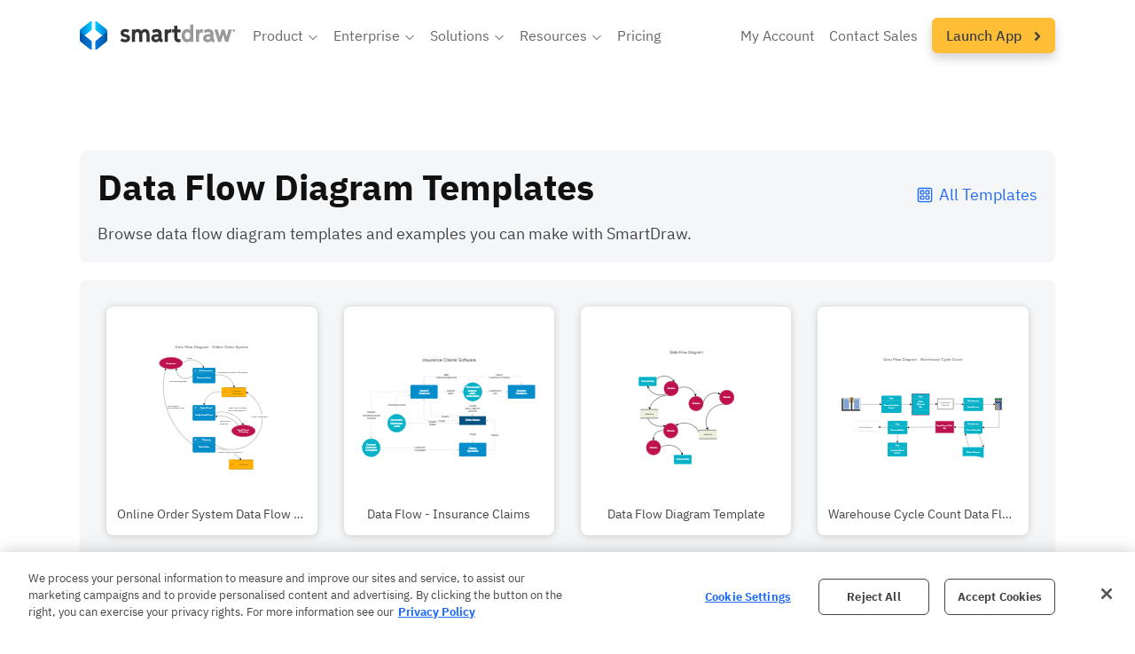

--- FILE ---
content_type: text/html; charset=utf-8
request_url: https://www.smartdraw.com/data-flow-diagram/examples/
body_size: 137963
content:

<!doctype html>
<html lang="en">
<head>

<!-- OptanonConsentNoticeStart -->
<script src="https://cdn.cookielaw.org/scripttemplates/otSDKStub.js"  type="text/javascript" charset="UTF-8" data-domain-script="7534ac2d-3452-485b-b192-dd9717a1a6f5" ></script>
<script type="text/javascript">
    function OptanonWrapper() { 
        showHideG2()
        updateGoogleAllowed()
        if(window.location !== window.parent.location){
            $('#onetrust-consent-sdk').css('display', 'none')
        }
        window.addEventListener("OTConsentApplied", e => {
            updateGoogleAllowed()
            showHideG2()
        })

        function showHideG2() {
            if(OptanonActiveGroups.includes('C0004')){
                $(".g2-review-testimonial-container").hide();
                $(".reviewTestimonials").show();
                $(".custom-category-c0004").show();
            }
            else {
                $(".reviewTestimonials").hide();
                $(".custom-category-c0004").hide();
                $(".g2-review-testimonial-container").show();
            }
        }
    }
</script>
<!-- OptanonConsentNoticeEnd -->

<script>
    function updateGoogleAllowed() {
        window.uetq = window.uetq || [];
        if (OptanonActiveGroups.includes('C0004')) {
            consentTargeting();
        }
        else if (OptanonActiveGroups.includes('C0003')) {
            consentAnalytics();
        }
        else {
            gtag('consent', 'update', {
                'ad_storage': 'denied',
                'ad_user_data': 'denied',
                'ad_personalization': 'denied',
                'analytics_storage': 'denied',
            });
            window.uetq.push('consent', 'update', { 'ad_storage': 'denied' });
        }
        
    }

    function consentTargeting() {
        gtag('consent', 'update', {
            'ad_storage': 'granted',
            'ad_user_data': 'granted',
            'ad_personalization': 'granted',
            'analytics_storage': 'granted'
        });
        window.uetq.push('consent', 'update', { 'ad_storage': 'granted' });
    }

    function consentAnalytics() {
        gtag('consent', 'update', {
            'ad_storage': 'denied',
            'ad_user_data': 'denied',
            'ad_personalization': 'denied',
            'analytics_storage': 'granted'
        });
        window.uetq.push('consent', 'update', { 'ad_storage': 'denied' });
    }
</script>




    
    <!-- Web02 -->
    <meta http-equiv="X-UA-Compatible" content="IE=Edge" /><meta charset="UTF-8" /><meta name="theme-color" content="#EEEEEE" />
<meta name="description" content="" />
<link rel="canonical" href='https://www.smartdraw.com/data-flow-diagram/examples/' />
<link rel="preload" href="https://waz.smartdraw.com/common/fonts/ibm-plex-sans-300.woff" as="font" type="font/woff" integrity="sha384-irNIpXBqZYSXAj/lKD+z9NHl1BN6fbqfHSw7fDSxwo2NYUuOwZpH+9oz4c2QTD+D" crossorigin="anonymous" /><link rel="preload" href="https://waz.smartdraw.com/common/fonts/ibm-plex-sans-500.woff" as="font" type="font/woff" integrity="sha384-hblFO4OJmGq9ooiym/9C7YfDJDEEZyWqFtpG6YTipm66pR8m0WPoBOdSqOp7Tyn8" crossorigin="anonymous" /><link rel="preload" href="https://waz.smartdraw.com/common/fonts/ibm-plex-sans-regular.woff" as="font" type="font/woff" integrity="sha384-Tu28vsC2xyOcoebnw36tz6nnpGY5YTiH6FmbEoOmvwal8PNFxcDD+PjWybhtZRJJ" crossorigin="anonymous" /><link rel="preload" href="https://waz.smartdraw.com/common/fonts/ibm-plex-sans-700.woff" as="font" type="font/woff" integrity="sha384-zbAqDWy3XnL1zFpQTfMhhc7JRbOTiviZo0vJHaQo0hT7o6Ecne17Sw1yKOLcL2HC" crossorigin="anonymous" />
    
    <script type="text/javascript">
        var preloadLink = document.createElement("link");
        preloadLink.href = '/common/css/style.min.css';
        preloadLink.rel = "stylesheet preload prefetch";
        preloadLink.as = "style";
        document.head.appendChild(preloadLink);
    </script>


    <meta name="viewport" content="width=device-width, initial-scale=1" />

<title>
	Data Flow Diagram Templates
</title></head>
<body>
    <style>
        

/*! CSS Used fontfaces */
@font-face {font-family: 'IBM Plex Sans';src: url('https://waz.smartdraw.com/common/fonts/ibm-plex-sans-300.woff') format('woff');font-weight: 300;font-style: normal;font-display: swap;}
@font-face {font-family: 'IBM Plex Sans';src: url('https://waz.smartdraw.com/common/fonts/ibm-plex-sans-regular.woff') format('woff');font-weight: 400;font-style: normal;font-display: swap;}
@font-face {font-family: 'IBM Plex Sans';src: url('https://waz.smartdraw.com/common/fonts/ibm-plex-sans-500.woff') format('woff');font-weight: 500;font-style: normal;font-display: swap;}


@font-face {
    font-family: 'IBM Plex Sans';
    src: url('https://waz.smartdraw.com/common/fonts/ibm-plex-sans-700.woff') format('woff');
    font-weight: 700;
    font-style: normal;
    font-display: swap;
}

*{border:0;font:inherit;margin:0;padding:0;text-rendering:geometricPrecision;}
html{box-sizing:border-box;font-size:62.5%;overflow-x: hidden;}
body{box-sizing:border-box;color:#444444;font-family:"IBM Plex Sans","Avenir","Avenir Next","Helvetica Neue","Segoe UI","Verdana",sans-serif;font-size:1.8rem;line-height:2.4rem;min-height:100vh;display:flex;flex-direction:column;position:relative;overflow-x:hidden;}
h1,h2,h3,h5{font-family:"IBM Plex Sans","Avenir","Avenir Next","Helvetica Neue","Segoe UI","Verdana",sans-serif;font-weight:500;}
h1,h2,h3{line-height:3rem;}
h1{font-size:5rem;letter-spacing:0rem;line-height:5rem;}
h1.heavyh1{font-weight: bold;color: #111111;}
h1+p,h2+p,h3+p{margin-top:2rem;}
h2{font-size:4rem;letter-spacing:0rem; line-height: 4.2rem;}
h2.displayHeader{font-weight: bold; line-height: 42px;}
h3{font-size:3rem;letter-spacing:0rem;}
h5{font-size:2.2rem;letter-spacing:0rem;}
@media (max-width:600px){
	h1{font-size:4rem;}
	h1.heavyh1{font-size: 5rem}
	h2{font-size:3rem;}
	h3{font-size:2.4rem;}
	h4{font-size:2rem;}
	h5{font-size:1.45rem;}
}
.forceh3{font-size: 3rem;line-height: 3rem;letter-spacing: 0rem;}
p{padding-bottom:2.4rem;}
a{color:#1F6CF9;text-decoration:none;}
a:focus,a:hover{color:#1F6CF9;}
a:active{color:#1F6CF9;}
p > a, li > a{font-weight:bold;}
img{max-width:100%;display:table;}
ul{margin-left:2rem;padding:0 0 2.4rem;}
ul{list-style-type:disc;}
sup{font-size:1.2rem;line-height:1;}
strong{font-weight:bold;}
input{display:block;}
input{border:1px solid #b7b7b7;box-sizing:border-box;}
.displayHeader {font-weight: bold;}
.wrapper{margin:0 auto;max-width:1600px;padding:0 2rem;}
.wrapper-narrow{max-width: 1000px;}
.grayRow{background-color:#EEEEEE;}
.fullBleedRow{max-width:none;width:100%;}
.fullBleedGray{background-color:#EEEEEE;}
.slantedRowYellow{background: linear-gradient(90deg, rgba(255, 190, 54, 1) 0%, rgba(255, 190, 54, .8) 83%);transform: skewY(-3deg);}
.slantedRowYellow .wrapper{transform: skewY(3deg);}
.fullBleedLightBlue{background: rgb(0,195,246);}
.fullBleedLightBlue h2{color: #ffffff;}
.artElementRow {position: relative;}
.artElementRow > svg {position: absolute;width: 100%;z-index: -1;}
.text-center{text-align:center;}
.noPadding{padding:0;}
.whiteSpaceTop{margin-top:2.5rem;display:block;}
.whiteSpaceBottom{margin-bottom:2.5rem;display:block;}
.blockCenter{display:block;margin-left:auto;margin-right:auto;}
.grid{display:flex;}
.hide{display:none;}
.grid{padding-top:8rem;padding-bottom:8rem;}
.grid.noPaddingTop{padding-top:0;}
.grid.noPaddingBottom{padding-bottom:0;}
.grid.noPadding{padding-top:0;padding-bottom:0;}
.grid .noPadding{padding-left:0;padding-right:0;}
.grid>*{flex:1;flex-grow:4;padding-left:5.5vw;padding-right:5.5vw;}
.grid>.column--light{flex-grow:2;}
.grid>.column--heavy{flex-grow:8;}
.grid>div{min-width:0;}
.grid-tight>*{padding-left:2.8vw;padding-right:2.8vw;}
.grid-tight>:first-child{padding-left:5.5vw;}
.grid-tight>:last-child{padding-right:5.5vw;}
.grid.grid-tightTop {padding-top: 4rem;}
.grid.grid-tightBottom {padding-bottom: 4rem;}
.grid.grid-doublePaddingTop{padding-top: 16rem;}
.grid.grid-doublePaddingBottom{padding-bottom: 16rem;}
@media (min-width:1440px){
	.grid>*{padding-left:8rem;padding-right:8rem;}
	.grid-tight>*{padding-left:4rem;padding-right:4rem;}
	.grid-tight>:first-child{padding-left:8rem;}
	.grid-tight>:last-child{padding-right:8rem;}
}
@media (max-width:1100px){
	.grid-tight{flex-direction:column;}
	.grid-tight>*{padding-left:5.5vw;padding-right:5.5vw;flex:1 1 auto;}
}
@media (max-width:768px){
	.grid--medium{flex-direction:column;}
}
@media (max-width:768px){
	.grid-tight>*{padding-left:0;padding-right:0;}
	.grid-tight>:first-child{padding-left:0;}
	.grid-tight>:last-child{padding-left:0;}
}
@media (max-width:768px){
	.grid-tight.grid--medium>*{padding-left:0;padding-right:0;}
	.grid.grid-doublePaddingTop{padding-top: 8rem;}
	.grid.grid-doublePaddingBottom{padding-bottom: 8rem;}
	.grid.grid-tightTop-mobile{padding-top: 4rem;}
	.grid.noPaddingTop-mobile{padding-top: 0px;}
}
@media (max-width:768px){
	.grid--medium>*{padding-left:0;padding-right:0;flex:1 1 auto;}
	.grid--medium>:first-child{margin-left:0;}
	.grid--medium>:last-child{margin-right:0;}
}
.grid>.column--light.column--light--fixed+div img{display:block;margin:auto;}
.grid>.column--light.column--light--fixed{flex-grow:0;flex-basis:380px;}
@media (max-width:1279px){
	.grid>.column--light.column--light--fixed{flex-basis:auto;margin-bottom:5rem;}
}
.grid>.column--light.column--light--fixed+div img{display:block;margin:auto;}
.grid>.column--light.column--light--fixed+div img{width:100%;min-height:200px;}

.twoColumnSection h3+p{margin-top: 10px}
.twoColumnRow > div {display: flex;flex-direction: column;justify-content: center;}
@media (max-width:768px){
	.grid.twoColumnRow>div{padding-top:40px;}
	.grid.twoColumnRow>div:first-child{padding-top: 0px;}
	.grid.twoColumnRow.mobile-column-reverse>div{padding-top:0px;}
	.grid.twoColumnRow.mobile-column-reverse>div:first-child{padding-top:40px;}
}

.youtube-player{position:relative;padding-bottom:56.25%;height:0;overflow:hidden;max-width:100%;background:#FFFFFF;margin:5px;}
.youtube-player img{object-fit:cover;display:block;margin:0;max-width:100%;width:100%;height:100%;position:absolute;right:0;top:0;left:0;bottom:0;border:none;cursor:pointer;transition:0.4s all;margin:0!important;}
.youtube-player img:hover{-webkit-filter:brightness(75%);}
.youtube-player .play{height:72px;width:72px;left:50%;top:50%;margin-left:-36px;margin-top:-36px;position:absolute;background:url(https://waz.smartdraw.com/common/img/play-button.svg) no-repeat;cursor:pointer;}
.btn{background-color:#3c3c3d;color:#ffffff;border:none;border-radius:6px;box-sizing:border-box;cursor:pointer;font-weight: 500;display:inline-block;height:4.5rem;max-width:100%;padding:0 3rem;text-align:center;-webkit-user-select:none;user-select:none;width:fit-content;border-radius: 6px;font-family: 'IBM Plex Sans', sans-serif;text-decoration: capitalize;line-height: 4.2rem;font-size: 1.8rem;}
.btn svg {width: 8px;margin-left: 10px;position: relative;top: 3px;fill: #444444;}
.btn22 {border-radius: 6px;text-decoration: capitalize;line-height: 42px;}
.btn22 svg {width: 8px;margin-left: 10px;position: relative;top: 3px;fill: #444444;} 
.btn-green{background-color:#074F06;color:white;}
.btn-greenThickOutline {background-color: white;color: #074F06; border: 3px solid #074F06;line-height: 4rem;}
.btn-gray{background-color: #EEEEEE;color: #444444;}
.btn-gold label {transform: skewX(0);transition:  all .15s;cursor: pointer;font-size: 18px;font-weight: 500;}
.btn-gold svg{width: 8px;margin-left: 10px;position: relative;top: 3px;fill: #444444;}
.btn-gold {font-weight: 500;cursor: pointer;background: #FFBE36;border: 1px solid #FFBE36;color: #444444;box-shadow: 0 6px 12px rgba(0, 0, 0, 0.175);text-transform: none;font-size: 1.8rem;transition: all .2s; }
.btn-gold:hover, .btn-gold:focus {background: #FFCC66;border: 1px solid #FFCC66;color: #444444;}
.btn-blueOutline22{background-color: white;color: #1F6CF9;border: 1px solid #1F6CF9;text-transform: none;font-weight: bold;font-size: 18px;}
.btn-blueOutline22 a:hover, .btn-blueOutline22 a:focus{color: #1F6CF9;}
.btn-blueOutline22 svg{fill: #1F6CF9;display: inline-block;}
.btn-grayThickOutline {background-color: white;color: #444444;border: 2px solid #444444;box-shadow: 0 6px 12px rgb(0 0 0 / 18%);}
.btn-grayOutline {background-color: white;color: #444444;border: 1px solid #444444;box-shadow: 0 6px 12px rgb(0 0 0 / 18%);}
.btn-grayOutline:hover, .btn-grayOutline:visited, .btn-grayOutline:active, .btn-grayOutline:focus {color: #444444;}
.btn-blue{background-color: #1F6CF9;}
.btn-blueOutline, a.btn-blueOutline {background-color: white;color: #1F6CF9;border: 1px solid #1F6CF9;}
.btn-yellow {background-color: #FFBE36;border: 1px solid #FFBE36;color: #444444;}
.btn-orange{background-color: #E16D38;}
.btn-yellow:hover, .btn-yellow:visited, .btn-yellow:active, .btn-yellow:focus {color: #444444;}
.btn-green:active,.btn-green:focus,.btn-green:hover,.btn-green:visited{color:white;background-color:#096708;}
.btn-greenThickOutline:active,.btn-greenThickOutline:focus,.btn-greenThickOutline:hover,.btn-greenThickOutline:visited{color:#074F06;background-color:white;}
.btn-orange:active,.btn-orange:focus,.btn-orange:hover,.btn-orange:visited{color:white;background-color:#E16D38;}
.btn-outline-blue {background-color: white;border: 1px solid #1F6CF9;color: #1F6CF9;}
.btn-white-blueBorder {background:white;color:#1F6CF9;text-shadow:none;border:1px solid #1F6CF9;}

.shadowCardVideo-container {position: relative;max-width: 1200px;margin: auto;}
.shadowCardVideo-container .shadowCardVideo {border-radius: 8px;box-shadow: 0 6px 24px rgba(0, 0, 0, 0.18);width: 100%;height: auto;aspect-ratio: 16 / 9;}
.shadowCardVideo-container .shadowCardVideo-button-play-pause {display: none;height: 50px;width: 50px;position: absolute;bottom: 30px;left: calc(50% - 25px);background: #666;border-radius: 4px;justify-content: center;align-items: center;cursor: pointer;}
.shadowCardVideo-container .shadowCardVideo-button-play-pause svg {fill: #fff;height: 25px;width: 25px;}
.shadowCardVideo-container:hover {cursor: pointer;}
.shadowCardVideo-container:hover .shadowCardVideo-button-play-pause {display: flex;}
 
 

.siteNavContainer ~ form {margin-top: 90px;flex: 1;}
.siteNavContainer {position: fixed;top: 0px;width: 100%;max-width: none;max-height: 82px;z-index: 99;background: #fff;}
.siteNavContainer.scrolled {box-shadow: 0 20px 40px rgba(0, 0, 0, 0.2);}
.siteNavContainer .nav {position: relative;height: 52px;display: flex;margin: 1.5rem 0px;}
.siteNavContainer .nav .navBarLogo {max-height: 39px;position: relative;top: 7px;flex-shrink: 0;}
.siteNavContainer .nav .navBarLogo img {width: 211px;}
.siteNavContainer .nav .navListContainer {margin-left: 60px;position: relative;top: 5px;width: 100%;max-width: 1169px;flex: 1 1 auto;}
.siteNavContainer .nav .navListContainer .navList {text-transform: capitalize;color: #666;display: flex;align-items: center;list-style: none;padding: 0px;margin-left: auto;}
.siteNavContainer .nav .navListContainer .navList div.navList-navItem {font-size: 18px;margin-right: 20px;cursor: pointer;position: relative;}
.siteNavContainer .nav .navListContainer .navList div.navList-navItem:hover > span, .siteNavContainer .nav .navListContainer .navList div.navList-navItem:hover > a {border-bottom: 4px solid #1f6cf9;cursor: pointer;}
.siteNavContainer .nav .navListContainer .navList div.navList-navItem:last-child {margin-right: 0px;}
.siteNavContainer .nav .navListContainer .navList div.navList-navItem#siteNav-myAccount {margin-left: auto;}
.siteNavContainer .nav .navListContainer .navList div.navList-navItem.siteNav-navListDropdownItem.dropped > span {border-bottom: 4px solid #1f6cf9;}
.siteNavContainer .nav .navListContainer .navList div.navList-navItem > span {display: inline;color: #666;}
.siteNavContainer .nav .navListContainer .navList div.navList-navItem a {color: #666;padding: 0px;font-size: 18px;font-weight: 400;}
.siteNavContainer .nav .navListContainer .navList div.navList-navItem .navListDropdownItem-chevron {display: inline-block;vertical-align: middle;max-height: 14px;transform: rotateZ(0deg);transform-origin: center;transition: transform 500ms;}
.siteNavContainer .nav .navListContainer .navList div.navList-navItem .navListDropdownItem-chevron svg {position: relative;top: -5px;pointer-events: none;}
.siteNavContainer .nav .navListContainer .navList div.navList-navItem .navListDropdownItem-chevron.flipped {transform: rotateZ(180deg);transform-origin: center;}
.siteNavContainer .nav .navListContainer .navList div.navList-navItem .siteNav-mobile-mobileDropdownSection {display: none;}
.siteNavContainer .nav .navListContainer .navList div.navList-navItem .siteNav-mobile-mobileDropdownSection h3 {font-weight: 700;font-size: 18px;line-height: 20px;margin: 2rem 0px 1rem 2rem;}
.siteNavContainer .nav .navListContainer .navList div.navList-navItem .siteNav-mobile-mobileDropdownSection ul {border-bottom: 1px solid #cacaca;margin-top: 0px;}
.siteNavContainer .nav .navListContainer .navList div.navList-navItem .siteNav-mobile-mobileDropdownSection ul:last-child {border-bottom: none;}
.siteNavContainer .nav .navListContainer .navList div.navList-navItem .siteNav-mobile-mobileDropdownSection ul li {font-weight: 400;border-bottom: none;padding: 8px 0px;line-height: 20px;}
.siteNavContainer .nav .navListContainer .navList div.navList-navItem .siteNav-mobile-mobileDropdownSection ul li:last-child {padding-bottom: 2rem;}
.siteNavContainer .nav .navListContainer .navList .launchAppNavLink a {padding: 0px 20px;}
.siteNavContainer .nav .navListContainer.dropped .navDropdown-navDropdownContainer {opacity: 1;z-index: 99;pointer-events: auto;animation: flipDown 250ms ease-in forwards;max-height: calc(100vh - 100px);overflow: auto;scrollbar-width: thin;}
.siteNavContainer .nav .navListContainer.dropped .navDropdown-navDropdownContainer .navDropdown-dropdownContent .navDropdown-listsContainer ul .navDropdown-listItem {animation: fadeIn 200ms 200ms ease-in-out forwards;}
.siteNavContainer .nav .navDropdown-navDropdownContainer {display: block;width: max-content;background: #fff;box-shadow: rgba(0, 0, 0, 0.3) 0px 75px 85px -20px;border-radius: 0px 0px 12px 12px;transform-origin: top;opacity: 0;z-index: -2;pointer-events: none;cursor: default;position: absolute;top: 51px;left: -30px;}
.siteNavContainer .nav .navDropdown-navDropdownContainer .navDropdown-dropdownSection {display: none;}
.siteNavContainer .nav .navDropdown-navDropdownContainer .navDropdown-dropdownSection.active {display: block;padding: 40px;}
.siteNavContainer .nav .navDropdown-navDropdownContainer .navDropdown-dropdownSection .navDropdown-dropdownContent {display: flex;flex-direction: column;}
.siteNavContainer .nav .navDropdown-navDropdownContainer .navDropdown-dropdownSection .navDropdown-dropdownContent .navDropdown-listsContainer {display: flex;}
.siteNavContainer .nav .navDropdown-navDropdownContainer .navDropdown-dropdownSection .navDropdown-dropdownContent .navDropdown-listsContainer .flex-col {display: flex;flex-direction: column;min-width: max-content;}
.siteNavContainer .nav .navDropdown-navDropdownContainer .navDropdown-dropdownSection .navDropdown-dropdownContent .navDropdown-listsContainer .flex-col + .flex-col {margin-left: 60px;}
.siteNavContainer .nav .navDropdown-navDropdownContainer .navDropdown-dropdownSection .navDropdown-dropdownContent .navDropdown-listsContainer .flex-col h3 {font-size: 18px;font-weight: bold;line-height: 24px;color: #444;}
.siteNavContainer .nav .navDropdown-navDropdownContainer .navDropdown-dropdownSection .navDropdown-dropdownContent .navDropdown-listsContainer ul {list-style-type: none;margin-left: 0px;margin-right: 40px;padding-bottom: 0px;}
.siteNavContainer .nav .navDropdown-navDropdownContainer .navDropdown-dropdownSection .navDropdown-dropdownContent .navDropdown-listsContainer ul:last-child {margin-right: 0px;}
.siteNavContainer .nav .navDropdown-navDropdownContainer .navDropdown-dropdownSection .navDropdown-dropdownContent .navDropdown-listsContainer ul li {opacity: 0;margin-bottom: 15px;}
.siteNavContainer .nav .navDropdown-navDropdownContainer .navDropdown-dropdownSection .navDropdown-dropdownContent .navDropdown-listsContainer ul li:last-child {margin-bottom: 0px;}
.siteNavContainer .nav .navDropdown-navDropdownContainer .navDropdown-dropdownSection .navDropdown-dropdownContent .navDropdown-listsContainer ul li a {font-size: 16px;font-weight: 400;color: #444;}
.siteNavContainer .nav .navDropdown-navDropdownContainer .navDropdown-dropdownSection .navDropdown-dropdownContent .navDropdown-listsContainer ul li a:hover {border-bottom: 4px solid #1f6cf9;}
.siteNavContainer .nav .siteNav-mobileNavButton {display: none;margin-left: auto;cursor: pointer;max-height: 30px;}
@media (max-width: 1423px) {
	.siteNavContainer .nav .navBarLogo {max-height: 32px;top: 9px;}
	.siteNavContainer .nav .navBarLogo img {width: 175px;}
	.siteNavContainer .nav .navListContainer {margin-left: 20px;}
	.siteNavContainer .nav .navListContainer .navList div.navList-navItem {font-size: 16px;margin-right: 16px;}
	.siteNavContainer .nav .navListContainer .navList div.navList-navItem a {font-size: 16px;}
	.siteNavContainer .nav .navListContainer .navList div.navList-navItem .navListDropdownItem-chevron {max-height: 12px;}
	.siteNavContainer .nav .navListContainer .navList .launchAppNavLink a.btn-gold {height: auto;padding: 0px 15px;}
	.siteNavContainer .nav .navListContainer .navList .launchAppNavLink a.btn-gold label {font-size: 16px;line-height: 3.8rem;}
}
@media (max-width: 1212px) {
	.siteNavContainer ~ form {margin-top: 74px;}
	.siteNavContainer .nav {padding: 0px 1rem;}
	.siteNavContainer .nav .navBarLogo {top: 5px;max-height: 39px;}
	.siteNavContainer .nav .navBarLogo img {width: 211px;}
	.siteNavContainer .nav .siteNav-mobileNavButton {display: block;position: relative;top: 8px;}
	.siteNavContainer .nav .navListContainer {position: fixed;background: #fff;top: 80px;bottom: 0px;left: 0px;right: 0px;opacity: 0;transition: opacity 0.5s;padding: 30px;margin-left: 0px;box-sizing: border-box;overflow: auto;transform: translateY(-150%);}
	.siteNavContainer .nav .navListContainer.in {opacity: 1;transition: opacity 0.5s;transform: translateY(0);scrollbar-width: thin;}
	.siteNavContainer .nav .navListContainer .navList {display: flex;flex-direction: column;align-items: flex-start;}
	.siteNavContainer .nav .navListContainer .navList div.navList-navItem {list-style-type: none;overflow: hidden;font-size: 24px;line-height: 40px;margin-bottom: 10px;padding: 0px 0px 10px 0px;width: 100%;border-bottom: 1px solid #ccc;position: relative;}
	.siteNavContainer .nav .navListContainer .navList div.navList-navItem:last-child {border-bottom: none;padding-bottom: 20px;}
	.siteNavContainer .nav .navListContainer .navList div.navList-navItem:hover > span, .siteNavContainer .nav .navListContainer .navList div.navList-navItem:hover > a {border-bottom: none;}
	.siteNavContainer .nav .navListContainer .navList div.navList-navItem.siteNav-navListDropdownItem .navListDropdownItem-chevron {position: absolute;right: 10px;top: 15px;}
	.siteNavContainer .nav .navListContainer .navList div.navList-navItem.siteNav-navListDropdownItem .navListDropdownItem-chevron svg {top: -15px;}
	.siteNavContainer .nav .navListContainer .navList div.navList-navItem.siteNav-navListDropdownItem.dropped span {border-bottom: none !important;}
	.siteNavContainer .nav .navListContainer .navList div.navList-navItem a {font-size: 18px;display: block;width: 100%;}
	.siteNavContainer .nav .navListContainer .navList div.navList-navItem a .navListDropdownItem-chevron {font-weight: 400;text-transform: none;}
	.siteNavContainer .nav .navListContainer .navList div.navList-navItem#siteNav-buy a, .siteNavContainer .nav .navListContainer .navList div.navList-navItem#siteNav-myAccount a, .siteNavContainer .nav .navListContainer .navList div.navList-navItem#siteNav-contactSales a {font-size: 24px;}
	.siteNavContainer .nav .navListContainer .navList div.navList-navItem .siteNav-mobile-mobileDropdownSection {display: none;}
	.siteNavContainer .nav .navListContainer .navList div.navList-navItem .siteNav-mobile-mobileDropdownSection li {padding: 10px 0px;max-width: 800;display: block;margin: auto;font-size: 18px;font-weight: 700;cursor: default;}
	.siteNavContainer .nav .navListContainer .navList div.navList-navItem .siteNav-mobile-mobileDropdownSection li span {display: block;font-size: 14px;font-weight: 400;line-height: 20px;}
	.siteNavContainer .nav .navListContainer .navList div.navList-navItem .siteNav-mobile-mobileDropdownSection li:last-child {border-bottom: none;}
	.siteNavContainer .nav .navListContainer .navList div.navList-navItem .siteNav-mobile-mobileDropdownSection h3:hover{cursor: default;}
	.siteNavContainer .nav .navListContainer .navList div.navList-navItem .siteNav-mobile-mobileDropdownSection.expanded {display: block;cursor: default;}
	.siteNavContainer .nav .navListContainer .navList .launchAppNavLink a {padding: 0px;display: block;border-bottom: none;color: #666;font-weight: 400;max-width: 225px;margin: auto;}
	.siteNavContainer .nav .navListContainer .navList .launchAppNavLink a.btn-gold label {font-size: 18px !important;}
	.siteNavContainer .nav .navDropdown-navDropdownContainer {display: none;}
}
 
.mobileNav-in {overflow-y: hidden;}
.mobileNav-in body {height: 100%;width: 100%;overflow: hidden;position: fixed;}
.mobileNav-in #launcher {z-index: 99 !important;}

.siteFooter {margin-top: 8rem;background: linear-gradient(135deg, rgba(238, 238, 238, 1) 0%, rgba(250, 250, 250, 1) 67%, rgba(238, 238, 238, 1) 100%);}
.siteFooter .footerContentContainer {display: flex;flex-direction: column;color: #444;}
.siteFooter .footerContentContainer p.footer-sectionHeader {font-size: 2.2rem;line-height: 2.2rem;font-weight: bold;margin-bottom: 10px;padding-bottom: 0px;}
.siteFooter .footerContentContainer .footerNavContent {display: flex;flex-flow: row wrap;margin-bottom: 20px;border-bottom: 1px solid #cacaca;}
.siteFooter .footerContentContainer .footerNavContent .footerLinksContainer {color: #444;flex-basis: 25%;}
.siteFooter .footerContentContainer .footerNavContent .footerLinksContainer ul {list-style-type: none;margin-left: 0px;margin-top: 0px;}
.siteFooter .footerContentContainer .footerNavContent .footerLinksContainer ul li a {color: #444;transition: all 0.1s ease-in-out;font-weight:400;}
.siteFooter .footerContentContainer .footerNavContent .footerLinksContainer ul li a:hover {color: #444;}
.siteFooter .footerContentContainer .footerBottomBar {display: flex;justify-content: space-between;}
.siteFooter .footerContentContainer .footerBottomBar .footerBrandingContainer {display: flex;flex-direction: column;}
.siteFooter .footerContentContainer .footerBottomBar .footerBrandingContainer img {width: 211px;}
.siteFooter .footerContentContainer .footerBottomBar .footerBrandingContainer p {padding-bottom: 0px;margin-top: 5px;}
.siteFooter .footerContentContainer .footerBottomBar .footerBrandingContainer p a {color: #444;}
.siteFooter .footerContentContainer .footerBottomBar .footerBrandingContainer p a:hover {color: #444;}
.siteFooter .footerContentContainer .footerBottomBar .footerSocialMediaContainer {display: flex;flex-direction: column;justify-content: center;}
.siteFooter .footerContentContainer .footerBottomBar .footerSocialMediaContainer .footerSocialMediaIcons {display: flex;}
.siteFooter .footerContentContainer .footerBottomBar .footerSocialMediaContainer .footerSocialMediaIcons a {margin-right: 10px;}
.siteFooter .footerContentContainer .footerBottomBar .footerSocialMediaContainer .footerSocialMediaIcons a svg {height: 30px;width: 30px;fill: #999;transition: all 0.2s ease-in-out;vertical-align: middle;pointer-events: none;}
.siteFooter .footerContentContainer .footerBottomBar .footerSocialMediaContainer .footerSocialMediaIcons a:hover {animation: iconBounce 300ms ease-in-out forwards;}
.siteFooter .footerContentContainer .footerBottomBar .footerSocialMediaContainer .footerSocialMediaIcons a:hover svg {fill: #444;}
.siteFooter .footerContentContainer .footerBottomBar .footerSocialMediaContainer .footerSocialMediaIcons a:last-child {margin-right: 0px;}
@media (max-width: 1765px) {
	.siteFooter .footerContentContainer .footerBottomBar .footerSocialMediaContainer {margin-right: 100px;}
}
@media (max-width: 1000px) {
	.siteFooter .footerContentContainer .footerNavContent .footerLinksContainer {flex-basis: 45%;}
	.siteFooter .footerContentContainer .footerNavContent .footerLinksContainer:nth-child(odd) {margin-right: 20px;}
}
@media (max-width: 768px) {
	.siteFooter .footerContentContainer .footerNavContent .footerLinksContainer ul li {margin-bottom: 8px;}
	.siteFooter .footerContentContainer .footerBottomBar .footerSocialMediaContainer {margin-right: 140px;}
}
@media (max-width: 650px) {
	.siteFooter .footerContentContainer .footerBottomBar {flex-direction: column;}
	.siteFooter .footerContentContainer .footerBottomBar .footerSocialMediaContainer {margin-top: 20px;}
}
@media (max-width: 600px) {
	.siteFooter .footerContentContainer p.footer-sectionHeader {font-size: 2rem;}
	.siteFooter .footerContentContainer .footerBottomBar .footerSocialMediaContainer .footerSocialMediaIcons a svg {height: 25px;width: 25px;}
	.siteFooter .footerContentContainer .footerBottomBar .footerBrandingContainer img {width: 165px;}
}

@keyframes flipDown {0% {opacity: 0;transform: rotateX(-90deg);}100% {opacity: 1;transform: rotateX(0deg);}}
@keyframes fadeIn {0% {opacity: 0;}100% {opacity: 1;}}
@keyframes iconBounce {0% {transform: translateY(-5px);}40% {transform: translateY(2px);}75% {transform: translateY(-4px);}100% {transform: translateY(-2px);}}

.cookiePopupContainer{display: none !important;}

.homePageHeader .homePage-subHead{margin: 2.4rem 0px;padding-bottom: 0px;font-weight: bold;font-size: 2.6rem;line-height: 2.6rem;}

.mydocumentsbtn{background-color:#2872FA;}
.mydocumentsbtn:active,.mydocumentsbtn:focus,.mydocumentsbtn:hover,.mydocumentsbtn:visited{background-color:#1888E9;box-shadow:none;color:#fff;}

.searchBox a:before {
	content: "";
	background-image: url(https://waz.smartdraw.com/common/img/icon-search.svg);
	background-size: 20px 20px;
	width: 20px;
	height: 20px;
	margin-right: 5px;
}

.searchy {
	border-radius: 0!important;
	border: none!important;
	background: #fff!important;
	padding: 0 0 0 0!important;
	padding-left: 0!important;
	width: 166px!important;
	height: 30px!important;
}

.searchy::placeholder {
	color: transparent !important;
}

.searchy:focus::placeholder {
	color: #444444 !important;
}

@media(max-width: 720px) {
	.searchy {
		width: 20px!important;
		position: absolute!important;
		right: 55px!important;
		padding: 0!important;
		bottom: 20px;
		height: 30px!important;
		background: 0 0!important;
		transition: all 1s;
	}
	.searchy:focus {
		width: 150px!important;
		padding: 0!important;
		background: #fff!important;
		transition: all 1s;
		padding-left: 10px!important;
	}
}

.searchy::placeholder {
	display: block !important;
}

.searchBox .searchSubmit {
	display: none;
}

.downloadListItem .btn{color:#fff;padding:0 3rem;font-size:15px;line-height:47px;position:relative;bottom:1px;}


.vertList{line-height:1.5;}
.vertList li{margin:0 0 3px 15px;padding:0 0 0 10px;text-align:left;}
.splitLists ul{display:inline-block;vertical-align:top;}
.splitLists ul:first-child{margin-right:3rem;}



/*Example pages*/
.exampleViewer-headerContainer {width: 100%;background: #f5f6f7;border-radius: 8px;}
.exampleViewer-headerContainer .exampleViewer-header {display: flex;padding: 20px;}
.exampleViewer-headerContainer .exampleViewer-header h1.heavyh1{font-size: 4rem;line-height: 4.2rem;}
.exampleViewer-headerContainer .exampleViewer-header .exampleViewer-headerDescription {padding-bottom: 0px;max-width: 950px;}
.exampleViewer-headerContainer .exampleViewer-header .exampleViewer-headerDescription:empty {display: none;}
.exampleViewer-headerContainer .exampleViewer-header .exampleViewer-breadcrumbNav {margin-left: auto;padding-left: 50px;display: flex;margin-top: 18px;}
.exampleViewer-headerContainer .exampleViewer-header .exampleViewer-breadcrumbNav a {display: flex;align-items: center;text-wrap: nowrap;position: relative;}
.exampleViewer-headerContainer .exampleViewer-header .exampleViewer-breadcrumbNav a svg {width: 22px;height: 22px;margin-right: 5px;fill: #1f6cf9;}
.exampleViewer-headerContainer .exampleViewer-header .exampleViewer-breadcrumbNav a + a {margin-left: 25px;}
.exampleViewer-headerContainer .exampleViewer-header .exampleViewer-breadcrumbNav a + a::before {content: ">";position: absolute;top: 50%;transform: translateY(-50%);left: -17px;pointer-events: none;}
.exampleViewer:has(#ctl00__bodyContent__exampleDetailPanel) p.exampleViewer-headerDescription{display: none;}
h2.currentExampleHeader.displayHeader{font-size: 3rem;line-height: 3rem;}
.exampleViewer-panelsContainer {background: #f5f6f7;border-radius: 8px;padding: 30px;margin-top: 2rem;display: grid;grid-template-columns: repeat(auto-fill, minmax(200px, 1fr));grid-gap: 3rem;}
.exampleViewer-example {position: relative;padding: 1.2rem;text-align: center;box-shadow: 0 1px 8px rgba(0, 0, 0, 0.18);border-radius: 8px;transition: all 0.2s ease-in-out;min-height: 234px;background: #ffffff;}
.exampleViewer-example:hover {cursor: default;box-shadow: 0 0px 15px #ffbf36;}
.exampleViewer-example span {display: block;margin-top: 1rem;width: 100%;overflow: hidden;text-overflow: ellipsis;white-space: nowrap;font-size: 14px;}
.exampleViewer-example img {display: block;margin: auto;height: calc(100% - 53px);}
.exampleViewer-example .exampleViewer-example-previewExample {opacity: 0;display: flex;justify-content: center;align-items: flex-start;position: absolute;top: 0px;bottom: 0px;left: 0px;right: 0px;}
.exampleViewer-example .exampleViewer-example-previewExample a {width: 100%;height: 100%;}
.exampleViewer-example .exampleViewer-example-previewExample a:hover {cursor: pointer;}
.exampleViewer-example-previewEdit {display: none;}
.editableExample .exampleViewer-example-previewEdit {display: flex;justify-content: center;align-items: flex-end;font-size: 16px;font-weight: 500;text-align: center;position: absolute;top: 0px;right: 0px;left: 0px;bottom: 53%;opacity: 0;transition: opacity 0.2s;width: 100%;}
.editableExample .exampleViewer-example-previewEdit a {border-radius: 6px;padding: 10px;width: 75%;background: #ffbe36;border: 1px solid #ffbe36;color: #444;box-shadow: 0 3px 8px rgba(0, 0, 0, 0.175);transition: all 0.2s;}
.editableExample .exampleViewer-example-previewEdit a:hover {background: #fc6;border: 1px solid #fc6;color: #444;}
.editableExample .exampleViewer-example-previewExample {transition: opacity 0.2s;top: 53%;font-size: 16px;font-weight: 500;text-align: center;}
.editableExample .exampleViewer-example-previewExample a {height: auto;border-radius: 6px;padding: 10px;width: 75%;background: #fff;border: 1px solid #1f6cf9;color: #1f6cf9;}
.editableExample:hover .exampleViewer-example-previewEdit {opacity: 1;}
.editableExample:hover .exampleViewer-example-previewExample {opacity: 1;}
.exampleDetail-contentContainer{display: flex;flex-direction: column;padding-left: 20px;}
.exampleBrowser-exampleCTA{max-width: fit-content;}
.exampleBrowser-exampleCTA .exampleBrowser-exampleCTA-buttonsContainer {display: flex;flex-direction: column;}
.exampleBrowser-exampleCTA .exampleBrowser-exampleCTA-buttonsContainer .btn {min-width: 232px;}
.exampleBrowser-exampleCTA .exampleBrowser-exampleCTA-buttonsContainer .exampleBrowserNav-editExampleContainer {margin-bottom: 20px;}
.exampleBrowser-exampleCTA .exampleBrowser-exampleCTA-buttonsContainer .exampleBrowserNav-editExampleContainer .btn {padding-right: 48px;position: relative;}
.exampleBrowser-exampleCTA .exampleBrowser-exampleCTA-buttonsContainer .exampleBrowserNav-editExampleContainer .btn:after {content: "";display: inline-block;height: 16px;width: 8px;background-image: url("data:image/svg+xml,%3Csvg xmlns='http://www.w3.org/2000/svg' viewBox='0 0 256 512'%3E%3Cpath fill='%23444444' d='M224.3 273l-136 136c-9.4 9.4-24.6 9.4-33.9 0l-22.6-22.6c-9.4-9.4-9.4-24.6 0-33.9l96.4-96.4-96.4-96.4c-9.4-9.4-9.4-24.6 0-33.9L54.3 103c9.4-9.4 24.6-9.4 33.9 0l136 136c9.5 9.4 9.5 24.6.1 34z'/%3E%3C/svg%3E");background-size: contain;background-repeat: no-repeat;background-position: center;position: absolute;top: 14px;right: 26px;}
.exampleBrowserNav-editExampleContainer {display: none;}
.editableExample .exampleBrowserNav-editExampleContainer {display: inline;}
.exampleSlider-slidesContainer {list-style-type: none;margin: 0px;padding: 40px;background: #fff;border-radius: 12px;box-shadow: 0 6px 24px rgba(0, 0, 0, 0.175);}
.exampleSlider-exampleTooltipContainer {position: relative;}
.exampleSlider-exampleSliderEditButtonContainer {display: none;position: absolute;top: 25%;-webkit-transform: translateY(-25%);transform: translateY(-25%);left: 50%;-webkit-transform: translateX(-50%);transform: translateX(-50%);margin-left: 0;margin-top: 0;z-index: 99;}
.exampleSlider-exampleSliderEditButtonContainer .btn {cursor: pointer;box-shadow: 0 6px 12px rgba(0, 0, 0, 0.25);min-width: max-content;position: relative;padding-right: 48px;}
.exampleSlider-exampleSliderEditButtonContainer .btn:after {content: "";display: inline-block;height: 16px;width: 8px;background-image: url("data:image/svg+xml,%3Csvg xmlns='http://www.w3.org/2000/svg' viewBox='0 0 256 512'%3E%3Cpath fill='%23444444' d='M224.3 273l-136 136c-9.4 9.4-24.6 9.4-33.9 0l-22.6-22.6c-9.4-9.4-9.4-24.6 0-33.9l96.4-96.4-96.4-96.4c-9.4-9.4-9.4-24.6 0-33.9L54.3 103c9.4-9.4 24.6-9.4 33.9 0l136 136c9.5 9.4 9.5 24.6.1 34z'/%3E%3C/svg%3E");background-size: contain;background-repeat: no-repeat;background-position: center;position: absolute;top: 14px;right: 26px;}
.editableExample .exampleSlider-exampleTooltipContainer:hover .currentExampleImage {opacity: 0.2;}
.editableExample .exampleSlider-exampleTooltipContainer:hover span {display: inline;}
.exampleSlider ~ .tinyText {word-spacing: 10px;}
.exampleSlider ~ .tinyText br {position: absolute;}
@media (max-width: 1246px) {
	.exampleViewer-headerContainer .exampleViewer-header {flex-direction: column-reverse;}
	.exampleViewer-headerContainer .exampleViewer-header .exampleViewer-headerDescription{max-width: none;}
	.exampleViewer-headerContainer .exampleViewer-header .exampleViewer-breadcrumbNav {margin-left: 0px;margin-bottom: 15px;padding-left: 0px;}
	.grid-exampleDetail > .column--heavy {flex-grow: 4;}
	.grid-exampleDetail .exampleBrowser-exampleCTA .exampleBrowser-exampleCTA-buttonsContainer {margin-bottom: 30px;}
}
@media (max-width: 1000px) {
	.grid-exampleDetail {flex-direction: column;}
}
@media(max-width: 768px){
	.exampleDetail-contentContainer{padding-left: 0px;}
}
@media (max-width: 469px) {
	.exampleViewer-panelsContainer {grid-template-columns: repeat(auto-fill, minmax(145px, 1fr));}
}
@media (max-width: 500px) {
	.exampleViewer-example {min-height: 190px;}
}
@media (max-width: 400px) {
	.exampleViewer-example {min-height: 155px;}
}


.enterpriseFeatureTable svg{width: 22px;height: 22px;display: block;margin: auto;}
/*Drop-down menu*/
.dropup,.dropdown{position:relative}
.open > .dropdown-menu{display:block}
.dropdown-menu{position:absolute;top:100%;left:0;z-index:1000;display:none;float:left;min-width:162px;padding:16px;margin:2px 0 0;text-align:left;list-style:none;background-color:#fff;-webkit-background-clip:padding-box;background-clip:padding-box;border:1px solid #ccc;border:1px solid rgba(0,0,0,0.15);border-radius:4px;-webkit-box-shadow:0 6px 12px rgba(0,0,0,0.175);box-shadow:0 6px 12px rgba(0,0,0,0.175)}
.dropdown-menu li{display:block;cursor:pointer;margin-bottom:8px;padding:4px 8px;border-radius:6px;color:#666}
.dropdown-menu li a{color:#666}
.dropdown-menu li input:hover{color:#000}
.dropdown-menu li:last-child{margin-bottom:0}
.dropdown-menu li[disabled]{color:#DDD}
.dropdown-menu li[disabled]:hover{background:none;color:#DDD}
.dropdown-menu li:hover{background:rgba(77,157,206,0.2);color:#000}
.dropdown-menu li:hover a{color:#000}
.pricingColumn-pricingHeader a:hover {color: white;}
.accordionButton summary svg {height: 10px;width: 10px;margin-left: auto;position: absolute;right: 20px;fill: white;}
.cardAccordion-cardAccordionContainer details svg {width: 14px;height: 14px;-webkit-transition: all 0.25s ease;transition: all 0.25s ease;fill: #2872FA;margin-right: 5px;position: absolute;right: 15px;top: 18px;}
/*New 22 Cards & Tiles*/
.hub-nav-tileContainer{position: relative; overflow: hidden;perspective: 1px;transform-style: preserve-3d;}
.hub-nav-tileRow{display: flex;justify-content: space-between;width: 100%;padding-bottom: 40px;}
.hub-nav-tileRow:last-child{padding-bottom: 0px;}
.hub-nav-tile{background: white;position: relative;display: flex;flex-direction: column;flex: 1 1 auto;width: 0;margin-right: 50px;padding: 40px;border-bottom: 20px solid #FFBE36;border-radius: 12px;box-shadow: 0 6px 24px rgb(0 0 0 / 18%);box-sizing: border-box;overflow: hidden;}
.hub-nav-tile h3{margin: 10px 0;font-size: 24px;z-index: 1;}
.hub-nav-tile h3 a{color: #444444;}
.hub-nav-tile:last-child{margin-right: 0px;}
.hub-nav-tileIcon{position: absolute;max-width: 200px;opacity: 0.2;}
.hub-nav-tileFiller{background: none;border: none;box-shadow: none;}
.card.card-filler{visibility: hidden;}
.nav-tileContainer{position: relative;  overflow: hidden;}
.nav-tileRow{display: flex;justify-content: space-between;width: 100%;padding-bottom: 40px;}
.nav-tileRow:last-child{padding-bottom: 0px;}
.multi-col-nav-tile{background: white;position: relative;display: flex;flex: 1 1 auto;width: 0;margin-right: 50px;padding: 40px;border-radius: 12px;box-shadow: 0 6px 24px rgb(0 0 0 / 18%);box-sizing: border-box;overflow: hidden;}
.multi-col-nav-tile:after{content: "";position: absolute;right: 0;bottom: 0;left: 0;background: linear-gradient(135deg,rgb(255,190,54) 21%,rgb(255,108,0) 85%);border-radius: 0 0 12px 12px;height: 20px;}
.multi-col-nav-tile div:nth-child(1){padding-right: 20px;}
.multi-col-nav-tile h3{margin-bottom: 5px;font-size: 24px;z-index: 1;}
.multi-col-nav-tile h3+p{margin: 10px 0px;padding-bottom: 0px;}
.multi-col-nav-tile h3 a{color: #444444;}
.multi-col-nav-tile h4{font-size: 2rem;}
.multi-col-nav-tile .security-icons{width: 48px;fill: #444444;}
.multi-col-nav-tile:last-child{margin-right: 0px;}
.tile-flex-row{display: flex;justify-content: space-between;align-items: center;}
.tile-flex-column{display: flex;flex-direction: column;}
.security-logo{max-width: 75px;}
.learnMoreLink{max-width: fit-content;display: block;}
.learnMoreLink svg{display:inline-block; fill:#1F6CF9; width:15px; vertical-align:middle;}
@media(max-width: 1100px) {
    .hub-nav-tileRow{flex-direction: column;}
    .hub-nav-tile{width: 100%;max-width: 500px;margin: 0 auto 30px auto;}
    .hub-nav-tile:last-child{margin: auto;}
    .hub-nav-tileFiller{display: none;}
    .nav-tileRow{flex-direction: column;}
    .multi-col-nav-tile{width: 100%;max-width: 500px;margin: 0 auto 30px auto;}
    .multi-col-nav-tile:last-child{margin: auto;}
    .card.card-filler{display: none;}
}
.cardRow{display: flex;justify-content: space-between;width: 100%;padding-bottom: 40px;}
.cardRow:last-child{padding-bottom: 0px;}
.card{display: flex;flex-direction: column;border-radius: 12px;}
.cardRow>.card{flex: 1 1 auto; margin-right: 50px;position: relative;}
.card.shadowCard{box-shadow: 0 6px 24px rgba(0,0,0,0.18);}
.card .card-header{padding: 40px;text-align: center;border-radius: 12px 12px 0 0;font-size: 26px;}
.card .card-body{padding: 40px;background: #ffffff;flex-grow: 1;border-radius: 0 0 12px 12px;}
.card .card-body h3, .card .card-body h4{margin-bottom: 1rem;}


.devCards .card .card-header {padding: 0px;}
.devCards .card .card-header img {border-radius: 12px 12px 0px 0px;}

.grid-integrationsGrid{display: grid;grid-gap: 40px;grid-template-columns: repeat(auto-fill, minmax(275px, 1fr));padding-top: 20px;}
.dvCards .card {padding: 40px;}
.dvCards .card h3 {margin: 10px 0px;}
.dvCards .card h3 a {color: #444;}
.dvCards .card h3 + p{margin-top: 0px;}
.dvCards .card p {padding-bottom: 10px;}
.dvCards .card:last-child {margin-right: 0px;}

/* Hide Onetrust banner when printing */
@media print{
  #onetrust-banner-sdk{
    display: none;
  }
}
        

.topCTAWide{display:block;margin:5rem auto auto auto;text-align:center;max-width:380px;}
.topCTAWide .btn{line-height:42px;}
.macCTAWide .btn{margin-top:2rem;}
.wideAdPageHeader>div{min-height:1px;}
.adPageContent h2{font-size:5rem;letter-spacing:-0.2rem;line-height:5rem;}

@media (max-width:1279px){
	.wideAdPageHeader{flex-direction:column;}
	.wideAdPageHeader>div{flex:1 1 auto;}
	.wideAdPageHeader h1{text-align:center;}
	.wideAdPageHeader .topCTAWide{width:380px;margin:5rem auto 0 auto;}
}
@media (max-width:500px){
	.wideAdPageHeader .topCTAWide{width:auto;max-width:none;}
}

.linkedHeaders h2 a, .linkedHeaders h3 a {color: #444;}
.whatsNew-content h2 + p.whatsNew-releaseDate {margin-top: 2rem;font-size: 1.6rem;font-weight: 500;letter-spacing: 0;padding-bottom: 0px;}

.adPageContent ul{margin-left:4rem;}

.bottomCTA22{margin-top: 10px;}

.adPageVideo {max-width: 800px;display: block;margin-left: auto;margin-right: auto;}

.adPageHeader22 {-webkit-box-orient: vertical;-webkit-box-direction: normal;-ms-flex-direction: column;flex-direction: column;}

.topCTA22 {max-width: none;width: auto;margin-top: 10px;}
.topCTA22 h2{color: #444444;font-weight: 300;font-size: 3rem;}
.topCTA22 .btn22 {line-height: 42px;margin-top: 30px;}

.featureAnimatedSVG {display: block;max-width: 700px;width: 100%;margin: 70px auto auto auto;padding: 60px;border-radius: 12px;font-family: "IBM Plex Sans";font-size: 5px;font-weight: bold;background: white;-webkit-box-shadow: 0 6px 24px rgba(0,0,0,0.175);box-shadow: 0 6px 24px rgba(0,0,0,0.175);-webkit-box-sizing: border-box;box-sizing: border-box;}

@media (max-width: 768px){
    .featureAnimatedSVG{padding:30px;}
}

.fullBleedATF{height: auto; position: relative;overflow: hidden;perspective: 1px;transform-style: preserve-3d;}
.fullBleedATF-noHero{height: calc(100vh - 82px);display: flex;flex-direction: column;justify-content: center;position: relative;overflow: hidden;perspective: 1px;transform-style: preserve-3d;}
.fullBleedATF-copyContainer {margin-bottom: 152px;}
@media(min-height: 1100px) {
  .fullBleedATF-noHero{height: auto;}
  .fullBleedATF-copyContainer{margin-top: 120px;}
}
@media(max-width:  1200px) {
  .fullBleedATF-noHero {height: auto;}
}
@media(max-width:  850px) {
  .fullBleedATF-copyContainer {margin-bottom: 0;margin-top: 20px;}
}


.solution-header .solution-featureAsset img, .solution-header .solution-featureAsset svg {display: block;width: 100%;max-width: 1200px;box-shadow: 0 6px 24px rgba(0, 0, 0, .18);padding: 30px;box-sizing: border-box;border-radius: 12px;margin: 0px auto;}
.solution-featureSummaryList {list-style-type: none;margin-left: 0px;padding-bottom: 0px;margin-bottom: 50px;margin-top: 10px;}
.solution-featureSummaryList .solution-featureSummaryList-listItemContainer {margin-bottom: 20px;font-weight: 500;display: flex;align-items: center;}
.solution-featureSummaryList .solution-featureSummaryList-listItemContainer:last-child {margin-bottom: 0px;}
.solution-featureSummaryList .solution-featureSummaryList-listItemContainer:last-child li {margin-bottom: 0;}
.solution-featureSummaryList .solution-featureSummaryList-listItemContainer svg {width: 30px;height: 30px;transform: rotate(-45deg);margin-right: 14px;flex: 0 0 auto;}
.solution-featureSummaryList .solution-featureSummaryList-listItemContainer svg path {fill: #444;}
.solution-solutionPieceVisualsList ul {display: flex;align-items: end;list-style-type: none;margin-left: 0px;margin-top: 60px;padding-bottom: 0px;border-bottom: 2px solid #ffbe36;}
.solution-solutionPieceVisualsList ul li {margin-right: 50px;cursor: pointer;border-bottom: 4px solid transparent;}
.solution-solutionPieceVisualsList ul li:hover {color: #1f6cf9;}
.solution-solutionPieceVisualsList ul li.active {border-bottom: 4px solid #ffbe36;font-weight: bold;}
.solution-solutionPieceVisualsList ul li.active:hover {color: #444;}
.solutionPieceContainer {position: relative;max-height: 1000px;display: flex;}
.solutionPieceContainer .solutionPiece-grid {display: none;}
.solutionPieceContainer .solutionPiece-grid.active {display: flex;}
.solutionPieceContainer .solutionPiece-grid .solutionPieceVisual .solutionPieceVisual-visualName {display: block;font-size: 20px;margin-bottom: 10px;padding-bottom: 8px;border-bottom: 2px dotted #444;}
.solutionPieceContainer .solutionPiece-grid .solutionPieceVisual .solutionLearnMore {margin-top: 10px;display: block;}
.solutionPieceContainer .solutionPiece-grid .solutionPieceVisual .solutionLearnMore span {display: inline-flex; align-items: center;}
.solutionPieceContainer .solutionPiece-grid .solutionPieceVisual .solutionLearnMore span svg {margin: 2px 0px 0px 2px;width: 18px;height: 18px;fill: #1f6cf9;}
.solutionPieceContainer .solutionPiece-grid .solutionPieceVisual-visualExample img {background: #fff;padding: 30px;max-height: 500px;margin: auto;box-sizing: border-box;border-radius: 12px;box-shadow: 0 6px 24px rgba(0, 0, 0, .18);}

@media (max-width: 1180px) {
.solutionPieceContainer {display: block;height: auto;max-height: none;}
.solutionPieceContainer .solution-solutionPieceVisualsList ul li {flex-basis: 0;}
.solution-enterpriseCards .card {margin-top: 0;width: 100%;max-width: 500px;margin-bottom: 8rem;margin-right: 0;}
}
@media (max-width: 1008px) {
.solution-header .grid {flex-direction: column;}
.solution-header .grid .column--heavy {margin-top: 40px;}
.solution-header .btn22.btn-gold {display: block;margin: auto;max-width: 250px;}
}
@media (max-width: 1000px) {
.solution-solutionPieceVisualsList {display: none;}
}
@media (max-width: 959px) {
.solution-header .solution-featureAsset img, .solution-header .solution-featureAsset svg {max-width: 700px;}
}
@media (max-width: 768px) {
.solution-header .solution-featureAsset img, .solution-header .solution-featureAsset svg {max-width: 500px;}
}

 

.grid-enterpriseSolutions {display: grid;grid-gap: 5rem;grid-template-columns: repeat(auto-fill, minmax(400px, 1fr));}
.grid-enterpriseSolutions .enterpriseSolutions-solutionCard {background: #fff;box-shadow: 0 6px 24px rgba(0, 0, 0, 0.18);border-radius: 8px;display: flex;flex: 1 1 auto;position: relative;padding: 40px 30px;}
.grid-enterpriseSolutions .enterpriseSolutions-solutionCard:after {content: "";position: absolute;bottom: 0px;right: 0px;left: 0px;background: linear-gradient(135deg, #3252b3 21%, #002a60 85%);height: 20px;border-radius: 0px 0px 8px 8px;}
.grid-enterpriseSolutions .enterpriseSolutions-solutionCard .enterpriseSolutions-solutionCard-imgContainer {padding-right: 20px;}
.grid-enterpriseSolutions .enterpriseSolutions-solutionCard .enterpriseSolutions-solutionCard-imgContainer svg {fill: #444;width: 48px;}
.grid-enterpriseSolutions .enterpriseSolutions-solutionCard .enterpriseSolutions-solutionCard-copyContainer h4 {margin-bottom: 1rem;}
@media (max-width: 600px) {
.grid-enterpriseSolutions .enterpriseSolutions-solutionCard .enterpriseSolutions-solutionCard-copyContainer h4 {font-size: 2.2rem;}
}
.grid-enterpriseSolutions .enterpriseSolutions-solutionCard .enterpriseSolutions-solutionCard-copyContainer h4 a {color: #444;}
 

.grid-enterpriseReasons h1 + .flexListItem {margin-top: 6rem;}
.grid-enterpriseReasons .flexListItem {display: flex;align-items: center;}
.grid-enterpriseReasons .flexListItem + .flexListItem {margin-top: 4rem;}
.grid-enterpriseReasons .flexListItem .flexListItem-reason {flex: 1 1 auto;display: flex;margin-right: 40px;max-width: 450px;width: 100%;}
.grid-enterpriseReasons .flexListItem .flexListItem-reason h2 {margin-right: 10px;font-size: 2.6rem;line-height: 2.6rem;}
.grid-enterpriseReasons .flexListItem .flexListItem-img {flex: 1 1 auto;display: flex;}
.grid-enterpriseReasons .flexListItem .flexListItem-img img, .grid-enterpriseReasons .flexListItem .flexListItem-img svg {width: 100%;}
.grid-enterpriseReasons .stickyEnterpriseFormColumn {padding-left: 4rem;}
.grid-enterpriseReasons .stickyEnterpriseFormColumn .enterpriseContactCard-stickyContainer {height: 100%;}
.grid-enterpriseReasons .stickyEnterpriseFormColumn .enterpriseContactCard-stickyContainer .enterpriseContactCard {position: sticky;top: 130px;}
@media (min-width: 1475px) {
	.grid-enterpriseReasons .flexListItem .flexListItem-img {max-width: 390px;}
}
@media (max-width: 1475px) {
	.grid-enterpriseReasons .flexListItem {flex-direction: column; align-items: flex-start;}
	.grid-enterpriseReasons .flexListItem .flexListItem-reason {margin-right: 0px;max-width: none;}
	.grid-enterpriseReasons .flexListItem .flexListItem-img {padding-left: 4rem;}
}
@media (max-width: 1200px) {
	.grid-enterpriseReasons {flex-direction: column;}
	.grid-enterpriseReasons .stickyEnterpriseFormColumn {margin-top: 40px; max-width: none;}
}

@keyframes stickyCTA-fadeUp {
	0% {opacity: 0; bottom: -65px;}
	100% {opacity: 1; bottom: 0px;}
}
@keyframes stickyCTA-fadeDown {
	0% {opacity: 1; bottom: 0px;}
	100% {opacity: 0; bottom: -65px;}
}
.stickyCTA{position: fixed;bottom: -65px;left: 0px;right: 0px;background: #ffffff;box-shadow: 0 0px 25px rgba(0, 0, 0, 0.2);z-index: 3;opacity: 0;pointer-events: none;}
.stickyCTA.scrolled{animation: stickyCTA-fadeUp 250ms ease-in forwards;opacity: 1;pointer-events: auto;}
.stickyCTA.fadeOut {animation: stickyCTA-fadeDown 250ms ease-out forwards;opacity: 0;pointer-events: none;}
.stickyCTA .btn{margin: 10px auto;}
        


.tableOfContentsList{margin-left:0;padding-bottom:0;}
.tableOfContentsList li{display:flex;align-items:center;border-bottom:1px solid #1F6CF9;padding:0.8rem 0;color:#1F6CF9;}
.tableOfContentsList li:hover{cursor:pointer;}
.tableOfContentsList li i{height:24px;margin-left:auto;}
.tableOfContentsList li span{margin-right:1rem;}
.tableOfContentsList li a{display:flex;align-items:center;width:100%;}
.tableOfContentsList li svg{margin-left:auto;position:relative;bottom:1px;fill:#1F6CF9;}
.contextualNavList{background-color:#fafafa;border-top:1px solid #eee;border-bottom:1px solid #eee;border-radius:0;display:flex;justify-content:space-around;margin:25px 0 0 0;padding:1rem 3rem;}
.contextualNavList li:first-child{list-style-type:none;}
.contextualNavList{list-style-type:none;}
.contextualNavList li a{color:#444;}
.contextualNavList li a:hover{color:#1F6CF9;}
.contextualNavList li a:hover svg{fill:#1F6CF9;}
.contextualNavListItem{overflow:hidden;text-overflow:ellipsis;white-space:nowrap;margin-right:1rem;}
.contextualNavListItem svg{margin-left:0.5rem;}


@media (max-width:768px){
	.contextualNav{display:none;}
}
@media (max-width:1195px){
	.contextualNavListItem-5{display:none;}
}
@media (max-width:985px){
	.contextualNavListItem-4{display:none;}
}
@media (max-width:770px){
	.contextualNavListItem-3{display:none;}
}
@media (max-width:485px){
	.contextualNavListItem-2{display:none;}
}

@media (max-width:768px){
	.tableOfContentsListContainer.hubPageTOC{padding-top:0;}
	.contextualNav{display:none;}
}
.adjustedAnchor:before{display:block;content:"";margin-top:-200px;height:200px;visibility:hidden;}
.hubPageContent p+ul{margin-top:-2.4rem;}
.hubPageContent ul{margin-left:4rem;}
.hubPageContent img{display:block;margin:auto auto 3rem auto;}
.hubPageContent h1+img{margin-top:3rem;}


.tableOfContentsListContainer{margin-bottom:5rem;}
.tableOfContentsListContainer.hubPageTOC{padding-top:8rem;}

[class^=icon-]{font-family:"SDUI-Icon-Font";font-weight:normal;font-style:normal;text-decoration:inherit;-webkit-font-smoothing:antialiased;*margin-right:0.3em;}
[class^=icon-]:before{text-decoration:inherit;display:inline-block;speak:none;}
a [class^=icon-]{display:inline;}
[class^=icon-]{display:inline;width:auto;height:auto;line-height:normal;vertical-align:baseline;background-image:none;background-position:0% 0%;background-repeat:repeat;margin-top:0;}
.icon-chevron-right:before{content:"\f054";}
}
@font-face{font-family:"SDUI-Icon-Font";src:url("https://waz.smartdraw.com/common/fonts/sdui-icon-font-regular.eot?v=3.1.0");src:url("https://waz.smartdraw.com/common/fonts/sdui-icon-font-regular.eot#iefix&v=3.1.0") format("embedded-opentype"),url("https://waz.smartdraw.com/common/fonts/sdui-icon-font-regular.woff?v=3.1.0") format("woff"),url("https://waz.smartdraw.com/common/fonts/sdui-icon-font-regular.ttf?v=3.1.0") format("truetype"),url("https://waz.smartdraw.com/common/fonts/sdui-icon-font-regular.svg#sduiiconfontreg?v=3.1.0") format("svg");font-weight:normal;font-style:normal;}

.hubPageHeader{display: flex;flex-direction: column;justify-content: center;}
.adjustedAnchor22{display: block;position: relative;top: -200px;visibility: hidden;}
@media (max-width: 768px){
	.hubPageHeader{text-align: center;}
	.animatedHubHero{margin-top: 50px;}
	.mobile-column-reverse{flex-direction: column-reverse;}
}

.contextualNavContainer22 {position: fixed;top: 82px;background: #fff;z-index: 99;}
.contextualNavContainer22.scrolled {-webkit-box-shadow: 0 20px 23px rgba(0, 0, 0, .2);box-shadow: 0 20px 23px rgba(0, 0, 0, .2);}
.contextualNavList22 {border-bottom: 1px solid #ffbe36;border-radius: 0;display: -webkit-box;display: -ms-flexbox;display: flex;justify-content: space-evenly;margin: 60px 0 20px 0;padding: 0px 3rem;list-style-type: none;}
.contextualNavList22 .contextualNavListItem22 {min-width: 195px;}
.contextualNavList22 .contextualNavListItem22 a {display: flex;flex-direction: column;align-items: center;color: #444;font-weight: 400;}
.contextualNavList22 .contextualNavListItem22 a:hover span {border-bottom: 4px solid #ffbe36;}
.contextualNavList22 .contextualNavListItem22 a span {font-size: 17px;cursor: pointer;border-bottom: 4px solid transparent;text-align: center;}
.contextualNavList22 .contextualNavListItem22 a svg {max-width: 20px;fill: #444;}
.contextualNavList22 .contextualNavListItem22.contextualNavListItem22-active a {font-weight: 500;}
.contextualNavList22 .contextualNavListItem22.contextualNavListItem22-active a span {border-bottom: 4px solid #ffbe36;}
.contextualNavList22.tutorialNav .contextualNavListItem22 a span svg {margin-left: 5px;}
@media (max-width: 1230px) {
	.contextualNavList22.tutorialNav {display: none;}
	.contextualNavList22.securityNav .contextualNavListItem22 {min-width: 0px;width: 0px;flex: 1 1 auto;}
	.contextualNavList22.securityNav .contextualNavListItem22 a span {display: none;}
	.contextualNavList22.securityNav .contextualNavListItem22 a svg {max-width: 30px;border-bottom: 4px solid transparent;}
	.contextualNavList22.securityNav .contextualNavListItem22 a svg:hover {border-bottom: 4px solid #ffbe36;}
	.contextualNavList22.securityNav .contextualNavListItem22-active a svg {border-bottom: 4px solid #ffbe36;}
}
@media (max-width: 768px) {
	.contextualNavList22.securityNav {margin: 100px 0 0 0;}
}
@media (max-width: 720px) {
	.contextualNavContainer22 {top: 70px;}
	.contextualNavList22.securityNav {margin: 60px 0 0 0;}
}

.backToTop{display: block; max-width: 125px;}
.backToTop svg{max-width:20px; fill: #1F6CF9; margin-right: 5px; position: relative; top: 3px;display: inline-block;}


.diagramSearchContainer {display: flex;align-items: center;justify-content: center;}
.diagramSearchContainer .diagramSearchBarContainer {width: 100%;max-width: 400px;height: 40px; position: relative;}
.diagramSearchContainer .diagramSearchBarContainer #diagramSearchBar {width: 100%;height: 100%;text-indent: 15px;color: #444;background: #ffffff;border: 1px solid rgba(241, 244, 247, 0.7);border-radius: 6px;transition: box-shadow 0.15s;}
.diagramSearchContainer .diagramSearchBarContainer #diagramSearchBar:focus {outline: 0;box-shadow: 0 6px 12px rgba(0, 0, 0, 0.18);transition: box-shadow 0.15s;}
.diagramSearchContainer .diagramSearchBarContainer #diagramSearchBar::placeholder {color: #666;}
.diagramSearchContainer #diagramSearchIcon {margin-left: 10px;background: none;height: 30px;width: 30px;}
.diagramSearchContainer .diagramListDropdown-dropdownMenu {width: 100%;max-width: 366px;max-height: 190px;overflow: auto;scrollbar-width: thin;z-index: 10;left: 0px;}
.diagramSearchContainer .diagramListDropdown-dropdownMenu li {margin-bottom: 0px;}
.diagramSearchContainer .diagramListDropdown-dropdownMenu li + li {margin-top: 8px;}
.diagramSearchContainer .diagramListDropdown-dropdownMenu li a {width: 100%;display: block;font-weight: 400;}
.diagramSearchContainer .diagramListDropdown-dropdownMenu li.no-results-message:hover {color: #666;background: none;cursor: default;margin-top: 0px;border:1px solid transparent;}
 
.diagramHubTiles {display: grid;grid-template-columns: repeat(auto-fill, minmax(240px, 1fr));grid-auto-rows: 1fr;grid-gap: 6rem;}
.diagramHubTiles a {display: flex;flex-direction: column;flex: 1 1 auto;align-items: center;transform: scale(1);transition: all ease-in-out 0.2s;max-width: 330px;margin: 0px auto;}
.diagramHubTiles a:hover {transform: scale(1.05);transition: all ease-in-out 0.2s;}
.diagramHubTiles a:hover .diagramHubTiles-image-container {border-radius: 4px;box-shadow: 0px 4px 24px 4px rgba(0, 0, 0, 0.175);}
.diagramHubTiles a .diagramHubTiles-image-container {min-height: 190px;padding: 1rem 3rem;border-radius: 6px;background-color: #fff;box-shadow: 0 6px 24px rgba(0,0,0,0.18);display: flex;justify-content: center;align-items: center;transition: all ease-in-out 0.2s;aspect-ratio: 1;}
.diagramHubTiles a .diagramHubTiles-image-container img {flex-shrink: 0;display: block;margin: auto;}
.diagramHubTiles a span {text-align: center;margin-top: 2rem;}
@media (max-width: 1664px) {
.diagramHubTiles {grid-template-columns: repeat(3, 1fr);}
.diagramHubTiles a:nth-last-child(2) {grid-row: 2;}
.diagramHubTiles a:nth-child(3n + 1) {margin: 0px 0px 0px auto;}
.diagramHubTiles a:nth-child(3n) {margin: 0px auto 0px 0px;}
}
@media (max-width: 1342px) {
.diagramHubTiles {grid-template-columns: repeat(auto-fill, minmax(240px, 1fr));}
.diagramHubTiles a:nth-last-child(2) {grid-row: auto / auto;}
.diagramHubTiles a:nth-child(3n + 1) {margin: 0px auto;}
.diagramHubTiles a:nth-child(3n) {margin: 0px auto;}
}
@media (max-width: 768px) {
.diagramHubTiles {grid-gap: 4rem;}
}


.slantedRowBlueGradient {position: relative;background: linear-gradient(135deg, #0080ce 21%, #00c3f6 85%);overflow: hidden;transform: skewY(-3deg);}
.productHeader {display: flex;flex-direction: column;color: #fff;transform: skewY(3deg);}
.productHeader h1.heavyh1 {color: #fff;}
.productHeader .topCTA22 {margin-top: 20px;}
.productHeader .topCTA22 p {padding-bottom: 0px;}
.productHeaderImgCard {background: #fff;padding: 60px;transform: skewY(3deg);border-radius: 12px;box-shadow: rgba(50, 50, 93, 0.25) 0px 50px 100px -20px, rgba(0, 0, 0, 0.3) 0px 30px 60px -30px;}
@media (max-width: 768px) {
.productHeader .topCTA22 {margin-bottom: 40px;}
.productHeader .topCTA22 .btn {display: block;margin: 30px auto 0px auto;max-width: 260px;}
}
    </style>
    
<style type="text/css">
	@keyframes flipDown {
		0% {opacity: 0;transform: rotateX(-90deg);}
		100% {opacity: 1;transform: rotateX(0deg);}
	}
	@keyframes fadeIn {
		0% {opacity: 0;}
		100% {opacity: 1;}
	}
</style>

<!-- nav -->
<div id="siteNavContainer" class="siteNavContainer">
	<div class="wrapper">
		<div class="grid noPaddingTop noPaddingBottom">
			<nav class="nav" aria-label="Main navigation">
				<a class="navBarLogo" href="/" title="SmartDraw home page" aria-label="SmartDraw home page"><img alt="SmartDraw logo" src="/common/img/smartdraw-logo-2022.svg" /></a>
				<div class="navListContainer">
					<div class="navList">
						<div id="siteNav-product" class="siteNav-navListDropdownItem navList-navItem" role="button" aria-label="Product menu" aria-haspopup="menu" aria-expanded="false" tabindex="0"><span>Product</span>
							<div class="navListDropdownItem-chevron" id="siteNav-product-chevron" aria-hidden="true"><svg width="14" height="14" fill="none" viewBox="0 0 24 24" xmlns="http://www.w3.org/2000/svg"><path d="M4.22 8.47a.75.75 0 0 1 1.06 0L12 15.19l6.72-6.72a.75.75 0 1 1 1.06 1.06l-7.25 7.25a.75.75 0 0 1-1.06 0L4.22 9.53a.75.75 0 0 1 0-1.06Z" fill="#666666"/></svg></div>

							<div class="navDropdown-navDropdownContainer">
								<div id="dropdownSection-product" class="navDropdown-dropdownSection">
									<div class="navDropdown-dropdownContent">
										<div class="navDropdown-listsContainer" role="menu">
											<div class="flex-col">
												<h3>Features</h3>
												<ul>
													<li class="navDropdown-listItem">
														<a href="/enterprise/smartdraw-checks-every-box.htm" role="menuitem">Checks Every Box</a>
													</li>
													<li class="navDropdown-listItem">
														<a href="/enterprise/collaboration.htm" role="menuitem">Collaboration</a>
													</li>
													<li class="navDropdown-listItem">
														<a href="/integrations/" role="menuitem">Integrations</a>
													</li>
													<!-- <li class="navDropdown-listItem">
														<a href="/ai/generate-diagrams-with-ai.htm" role="menuitem">AI Diagrams</a>
													</li> -->
												</ul>
											</div>
											<div class="flex-col">
												<h3>Enterprise License</h3>
												<ul>
													<li class="navDropdown-listItem">
														<a href="/enterprise/" role="menuitem">Enterprise License</a>
													</li>
													<li class="navDropdown-listItem">
														<a href="/enterprise/regain-control-of-your-data.htm" role="menuitem">Control Your Data</a>
													</li>
													<li class="navDropdown-listItem">
														<a href="/about/security/" role="menuitem">Security</a>
													</li>
												</ul>
											</div>
											<div class="flex-col">
												<h3>Platform</h3>
												<ul>
													<li class="navDropdown-listItem">
														<a href="/integrations/smartdraw-microsoft-enterprise.htm" role="menuitem">Microsoft</a>
													</li>
													<li class="navDropdown-listItem">
														<a href="/integrations/smartdraw-with-google-drive-google-workspace.htm" role="menuitem">Google</a>
													</li>
												</ul>
											</div>
										</div>
									</div>
								</div>
							</div>

							<div class="siteNav-mobile-mobileDropdownSection" aria-hidden="true">
								<h3>Features</h3>
								<ul>
									<li><a href="/enterprise/smartdraw-checks-every-box.htm">Checks Every Box</a></li>
									<li><a href="/enterprise/collaboration.htm">Collaboration</a></li>
									<li><a href="/integrations/">Integrations</a></li>
									<!-- <li><a href="/ai/generate-diagrams-with-ai.htm">AI Diagrams</a></li> -->
								</ul>
								<h3>Enterprise</h3>
								<ul>
									<li><a href="/enterprise/">Enterprise License</a></li>
									<li><a href="/enterprise/regain-control-of-your-data.htm">Control Your Data</a></li>
									<li><a href="/about/security/">Security</a></li>
								</ul>
								<h3>Platform</h3>
								<ul>
									<li><a href="/integrations/smartdraw-microsoft-enterprise.htm">Microsoft</a></li>
									<li><a href="/integrations/smartdraw-with-google-drive-google-workspace.htm">Google</a></li>
								</ul>
							</div>
						</div>
						<div id="siteNav-enterprise" class="siteNav-navListDropdownItem navList-navItem" role="button" aria-label="Enterprise menu" aria-haspopup="menu" aria-expanded="false" tabindex="0"><span>Enterprise</span>
							<div class="navListDropdownItem-chevron" id="siteNav-enterprise-chevron" aria-hidden="true"><svg width="14" height="14" fill="none" viewBox="0 0 24 24" xmlns="http://www.w3.org/2000/svg"><path d="M4.22 8.47a.75.75 0 0 1 1.06 0L12 15.19l6.72-6.72a.75.75 0 1 1 1.06 1.06l-7.25 7.25a.75.75 0 0 1-1.06 0L4.22 9.53a.75.75 0 0 1 0-1.06Z" fill="#666666"/></svg></div>

							<div class="navDropdown-navDropdownContainer">
								<div id="dropdownSection-enterprise" class="navDropdown-dropdownSection">
									<div class="navDropdown-dropdownContent">
										<div class="navDropdown-listsContainer" role="menu">
											<div class="flex-col">
												<h3>Enterprise License</h3>
												<ul>
													<li class="navDropdown-listItem">
														<a href="/enterprise/" role="menuitem">Enterprise License</a>
													</li>
													<li class="navDropdown-listItem">
														<a href="/enterprise/regain-control-of-your-data.htm" role="menuitem">Control Your Data</a>
													</li>
													<li class="navDropdown-listItem">
														<a href="/about/security/" role="menuitem">Security</a>
													</li>
													<li class="navDropdown-listItem">
														<a href="/features/why-smartdraw.htm" role="menuitem">Why SmartDraw</a>
													</li>
												</ul>
											</div>
											<div class="flex-col">
												<h3>Resources</h3>
												<ul>
													<li class="navDropdown-listItem">
														<a href="/enterprise/enterprise-admin-guide.htm" role="menuitem">IT Admin Guide</a>
													</li>
													<li class="navDropdown-listItem">
														<a href="/getting-started/enterprise.htm" role="menuitem">Getting Started</a>
													</li>
													<li class="navDropdown-listItem">
														<a href="/enterprise/case-studies.htm" role="menuitem">Customer Stories</a>
													</li>
													<li class="navDropdown-listItem">
														<a href="/enterprise/lucidchart-users-guide-to-smartdraw.pdf" target="_blank" role="menuitem">Lucidchart Users Guide</a>
													</li>
													<li class="navDropdown-listItem">
														<a href="/enterprise/visio-users-guide-to-smartdraw.pdf" target="_blank" role="menuitem">Visio Users Guide</a>
													</li>
												</ul>
											</div>
										</div>
									</div>
								</div>
							</div>

							<div class="siteNav-mobile-mobileDropdownSection" aria-hidden="true">
								<h3>Enterprise License</h3>
								<ul>
									<li><a href="/enterprise/">Enterprise License</a></li>
									<li><a href="/enterprise/regain-control-of-your-data.htm">Control Your Data</a></li>
									<li><a href="/about/security/">Security</a></li>
									<li><a href="/features/why-smartdraw.htm">Why SmartDraw</a></li>
								</ul>
								<h3>Resources</h3>
								<ul>
									<li><a href="/enterprise/enterprise-admin-guide.htm">IT Admin Guide</a></li>
									<li><a href="/getting-started/enterprise.htm">Getting Started</a></li>
									<li><a href="/enterprise/case-studies.htm">Customer Stories</a></li>
									<li><a href="/enterprise/lucidchart-users-guide-to-smartdraw.pdf" target="_blank">Lucidchart Users Guide</a></li>
									<li><a href="/enterprise/visio-users-guide-to-smartdraw.pdf" target="_blank">Visio Users Guide</a></li>
								</ul>
							</div>
						</div>
						<div id="siteNav-solutions" class="siteNav-navListDropdownItem navList-navItem" role="button" aria-label="Solutions menu" aria-haspopup="menu" aria-expanded="false" tabindex="0"><span>Solutions</span>
							<div class="navListDropdownItem-chevron" id="siteNav-solutions-chevron" aria-hidden="true"><svg width="14" height="14" fill="none" viewBox="0 0 24 24" xmlns="http://www.w3.org/2000/svg"><path d="M4.22 8.47a.75.75 0 0 1 1.06 0L12 15.19l6.72-6.72a.75.75 0 1 1 1.06 1.06l-7.25 7.25a.75.75 0 0 1-1.06 0L4.22 9.53a.75.75 0 0 1 0-1.06Z" fill="#666666"/></svg></div>

							<div class="navDropdown-navDropdownContainer">
								<div id="dropdownSection-solutions" class="navDropdown-dropdownSection">
									<div class="navDropdown-dropdownContent">
										<div class="navDropdown-listsContainer" role="menu">
											<div class="flex-col">
												<h3>Use Case</h3>
												<ul>
													<li class="navDropdown-listItem">
														<a href="/floor-plan/floor-planning.htm" role="menuitem">Floor Planning</a>
													</li>
													<li class="navDropdown-listItem">
														<a href="/visual-quoting/" role="menuitem">Visual Quoting</a>
													</li>
													<li class="navDropdown-listItem">
														<a href="/diagramming/" role="menuitem">Diagramming</a>
													</li>
													<li class="navDropdown-listItem">
														<a href="/data-integration/" role="menuitem">Data Visualization</a>
													</li>
													<li class="navDropdown-listItem">
														<a href="/flowchart/process-improvement.htm" role="menuitem">Process Improvement</a>
													</li>
													<li class="navDropdown-listItem">
														<a href="/organizational-chart/organizational-design.htm" role="menuitem">Organizational Design</a>
													</li>
													<li class="navDropdown-listItem">
														<a href="/it/it-infrastructure.htm" role="menuitem">IT Infrastructure</a>
													</li>
													<li class="navDropdown-listItem">
														<a href="/diagramming/technical-diagramming.htm" role="menuitem">Technical Diagramming</a>
													</li>
												</ul>
											</div>
											<div class="flex-col">
												<h3>Teams</h3>
												<ul>
													<li class="navDropdown-listItem">
														<a href="/it/" role="menuitem">Information Technology</a>
													</li>
													<li class="navDropdown-listItem">
														<a href="/hr/" role="menuitem">HR</a>
													</li>
													<li class="navDropdown-listItem">
														<a href="/software-engineering/" role="menuitem">Software Engineering</a>
													</li>
													<li class="navDropdown-listItem">
														<a href="/product-management/" role="menuitem">Product Management</a>
													</li>
													<li class="navDropdown-listItem">
														<a href="/project-management/" role="menuitem">Project Management</a>
													</li>
													<li class="navDropdown-listItem">
														<a href="/sales/" role="menuitem">Sales</a>
													</li>
												</ul>
											</div>
											<div class="flex-col">
												<h3>Industries</h3>
												<ul>
													<li class="navDropdown-listItem">
														<a href="/industries/manufacturing.htm" role="menuitem">Manufacturing</a>
													</li>
													<li class="navDropdown-listItem">
														<a href="/industries/government.htm" role="menuitem">Government</a>
													</li>
													<li class="navDropdown-listItem">
														<a href="/industries/retail.htm" role="menuitem">Retail</a>
													</li>
													<li class="navDropdown-listItem">
														<a href="/industries/software.htm" role="menuitem">Software</a>
													</li>
													<li class="navDropdown-listItem">
														<a href="/industries/healthcare.htm" role="menuitem">Healthcare</a>
													</li>
													<li class="navDropdown-listItem">
														<a href="/industries/financial.htm" role="menuitem">Financial Services</a>
													</li>
													<li class="navDropdown-listItem">
														<a href="/industries/management-consulting.htm" role="menuitem">Management Consulting</a>
													</li>
													<li class="navDropdown-listItem">
														<a href="/industries/education.htm" role="menuitem">Education</a>
													</li>
												</ul>
											</div>
										</div>
									</div>
								</div>
							</div>

							<div class="siteNav-mobile-mobileDropdownSection" aria-hidden="true">
								<h3>Use Case</h3>
								<ul>
									<li><a href="/floor-plan/floor-planning.htm">Floor Planning</a></li>
									<li><a href="/visual-quoting/">Visual Quoting</a></li>
									<li><a href="/diagramming/">Diagramming</a></li>
									<li><a href="/data-integration/">Data Visualization</a></li>
									<li><a href="/flowchart/process-improvement.htm">Process Improvement</a></li>
									<li><a href="/organizational-chart/organizational-design.htm">Organizational Design</a></li>
									<li><a href="/it/it-infrastructure.htm">IT Infrastructure</a></li>
									<li><a href="/diagramming/technical-diagramming.htm">Technical Diagramming</a></li>
								</ul>
								<h3>Teams</h3>
								<ul>
									<li><a href="/it/">Information Technology</a></li>
									<li><a href="/hr/">HR</a></li>
									<li><a href="/software-engineering/">Software Engineering</a></li>
									<li><a href="/product-management/">Product Management</a></li>
									<li><a href="/project-management/">Project Engineering</a></li>
									<li><a href="/sales/">Sales</a></li>
								</ul>
								<h3>Industries</h3>
								<ul>
									<li><a href="/industries/software.htm">Software</a></li>
									<li><a href="/industries/healthcare.htm">Healthcare</a></li>
									<li><a href="/industries/financial.htm">Financial Services</a></li>
									<li><a href="/industries/management-consulting.htm">Management Consulting</a></li>
									<li><a href="/industries/retail.htm">Retail</a></li>
									<li><a href="/industries/manufacturing.htm">Manufacturing</a></li>
									<li><a href="/industries/government.htm">Government</a></li>
									<li><a href="/industries/education.htm">Education</a></li>
								</ul>
							</div>
						</div>
						<div id="siteNav-resources" class="siteNav-navListDropdownItem navList-navItem" role="button" aria-label="Resources menu" aria-haspopup="menu" aria-expanded="false" tabindex="0"><span>Resources</span>
							<div class="navListDropdownItem-chevron" id="siteNav-resources-chevron" aria-hidden="true"><svg width="14" height="14" fill="none" viewBox="0 0 24 24" xmlns="http://www.w3.org/2000/svg"><path d="M4.22 8.47a.75.75 0 0 1 1.06 0L12 15.19l6.72-6.72a.75.75 0 1 1 1.06 1.06l-7.25 7.25a.75.75 0 0 1-1.06 0L4.22 9.53a.75.75 0 0 1 0-1.06Z" fill="#666666"/></svg></div>

							<div class="navDropdown-navDropdownContainer">
								<div id="dropdownSection-resources" class="navDropdown-dropdownSection">
									<div class="navDropdown-dropdownContent">
										<div class="navDropdown-listsContainer" role="menu">
											<div class="flex-col">
												<h3>Learn</h3>
												<ul>
													<li class="navDropdown-listItem">
														<a href="/getting-started/intro.htm" role="menuitem">Getting Started</a>
													</li>
													<li class="navDropdown-listItem">
														<a href="/diagrams/?exp=ste#scaledDrawings" role="menuitem">Floor Plans</a>
													</li>
													<li class="navDropdown-listItem">
														<a href="/diagrams/?exp=ste#popularDiagrams" role="menuitem">Diagrams</a>
													</li>
													<li class="navDropdown-listItem">
														<a href="https://smartdraw.zendesk.com/hc/en-us/" role="menuitem">Knowledge Base</a>
													</li>
													<li class="navDropdown-listItem">
														<a href="https://smartdraw.zendesk.com/hc/en-us/requests/new" role="menuitem">Contact Support</a>
													</li>
													<li class="navDropdown-listItem">
														<a href="/developers/" role="menuitem">Development Platform</a>
													</li>
												</ul>
											</div>
											<div class="flex-col">
												<h3>Explore</h3>
												<ul>
													<li class="navDropdown-listItem">
														<a href="/templates/" role="menuitem">Templates</a>
													</li>
													<li class="navDropdown-listItem">
														<a href="/whats-new/" role="menuitem">What's New</a>
													</li>
													<li class="navDropdown-listItem">
														<a href="/exploresd/" role="menuitem">Explore SmartDraw</a>
													</li>
													<li class="navDropdown-listItem">
														<a href="/blog/" role="menuitem">Blog</a>
													</li>
												</ul>
											</div>
										</div>
									</div>
								</div>
							</div>

							<div class="siteNav-mobile-mobileDropdownSection" aria-hidden="true">
								<h3>Learn</h3>
								<ul>
									<li><a href="/getting-started/intro.htm">Getting Started</a></li>
									<li><a href="/diagrams/?exp=ste">Floor Plans &amp; Diagrams</a></li>
									<li><a href="https://smartdraw.zendesk.com/hc/en-us/">Knowledge Base</a></li>
									<li><a href="https://smartdraw.zendesk.com/hc/en-us/requests/new">Contact Support</a></li>
									<li><a href="/developers/">Development Platform</a></li>
								</ul>
								<h3>Explore</h3>
								<ul>
									<li><a href="/templates">Templates</a></li>
									<li><a href="/whats-new/">What's New</a></li>
									<li><a href="/exploresd/">Explore SmartDraw</a></li>
									<li><a href="/blog/">Blog</a></li>
								</ul>
							</div>
						</div>
						<div id="siteNav-buy" class="navList-navItem"><a href="/buy/" aria-label="SmartDraw pricing">Pricing</a></div>
						<div id="siteNav-myAccount" class="navList-navItem"><a href="/myaccount/" aria-label="Access your SmartDraw account">My Account</a></div>
						<div id="siteNav-contactSales" class="navList-navItem"><a href="/enterprise/contactus.htm" aria-label="Contact sales team">Contact Sales</a></div>
						<div id="siteNav-launchApp" class="launchAppNavLink">
							<a href='https://app.smartdraw.com/' class="btn btn-gold" role="button" aria-label="Launch SmartDraw application"><label>Launch App
								<svg xmlns="http://www.w3.org/2000/svg" viewBox="0 0 256 512"><path d="M224.3 273l-136 136c-9.4 9.4-24.6 9.4-33.9 0l-22.6-22.6c-9.4-9.4-9.4-24.6 0-33.9l96.4-96.4-96.4-96.4c-9.4-9.4-9.4-24.6 0-33.9L54.3 103c9.4-9.4 24.6-9.4 33.9 0l136 136c9.5 9.4 9.5 24.6.1 34z"/></svg>
								</label>
							</a>
						</div>
					</div>
				</div>


				


				<!-- Hamburger -->
				<a id="siteNav-mobileNavButton" class="siteNav-mobileNavButton" role="button" aria-label="Button to expand and collapse mobile navigation menu">
					<!-- Raw SVG of hamburger icon -->
					<svg width="30" height="30" fill="none" viewBox="0 0 24 24" xmlns="http://www.w3.org/2000/svg"><path d="M2.753 18h18.5a.75.75 0 0 1 .102 1.493l-.102.007h-18.5a.75.75 0 0 1-.102-1.493L2.753 18h18.5-18.5Zm0-6.497h18.5a.75.75 0 0 1 .102 1.493l-.102.007h-18.5a.75.75 0 0 1-.102-1.493l.102-.007h18.5-18.5Zm-.001-6.5h18.5a.75.75 0 0 1 .102 1.493l-.102.007h-18.5A.75.75 0 0 1 2.65 5.01l.102-.007h18.5-18.5Z" fill="#444444"/></svg>
				</a>
			</nav>
		</div>
	</div>
</div>
<!-- end nav -->
    <form method="post" action="./" id="aspnetForm">
<div class="aspNetHidden">
<input type="hidden" name="__VIEWSTATE" id="__VIEWSTATE" value="" />
</div>

<div class="aspNetHidden">

	<input type="hidden" name="__VIEWSTATEENCRYPTED" id="__VIEWSTATEENCRYPTED" value="" />
</div><input name="__RequestVerificationToken" type="hidden" value="pTODHbPyPtb-ZTGx5nhiM-luZyHJ4mRQvTmyqNL8QfJgz-uax939oxfku_nQCv_szBNfGVEQkfHYQL2c0vPxrd8la6o1" />
        <main>
            


<div class="fullBleedRow exampleViewer">
    <div class="wrapper">
        <div class="grid grid--medium noPaddingBottom">
            <div>
                <div class="exampleViewer-headerContainer">
                    <div class="exampleViewer-header">
                        <div>
                            <h1 class="heavyh1">Data Flow Diagram Templates</h1>
                            <p class="exampleViewer-headerDescription">Browse data flow diagram templates and examples you can make with SmartDraw.</p>
                        </div>
                        
                        <div class="exampleViewer-breadcrumbNav">
                            <a href="/templates/?exp=ste"><svg class="outline" fill="none" viewBox="0 0 24 24" xmlns="http://www.w3.org/2000/svg"><path d="M18.25 3A2.75 2.75 0 0 1 21 5.75v12.5A2.75 2.75 0 0 1 18.25 21H5.75A2.75 2.75 0 0 1 3 18.25V5.75A2.75 2.75 0 0 1 5.75 3h12.5Zm0 1.5H5.75c-.69 0-1.25.56-1.25 1.25v12.5c0 .69.56 1.25 1.25 1.25h12.5c.69 0 1.25-.56 1.25-1.25V5.75c0-.69-.56-1.25-1.25-1.25Zm-8.498 8c.966 0 1.75.784 1.75 1.75v2A1.75 1.75 0 0 1 9.752 18h-2a1.75 1.75 0 0 1-1.75-1.75v-2c0-.966.783-1.75 1.75-1.75h2Zm6.497 0c.967 0 1.75.784 1.75 1.75v2A1.75 1.75 0 0 1 16.25 18h-2a1.75 1.75 0 0 1-1.75-1.75v-2c0-.966.784-1.75 1.75-1.75h2ZM9.752 14h-2a.25.25 0 0 0-.25.25v2c0 .138.112.25.25.25h2a.25.25 0 0 0 .25-.25v-2a.25.25 0 0 0-.25-.25Zm6.497 0h-2a.25.25 0 0 0-.25.25v2c0 .138.112.25.25.25h2a.25.25 0 0 0 .25-.25v-2a.25.25 0 0 0-.25-.25ZM9.751 6c.966 0 1.75.784 1.75 1.75v2a1.75 1.75 0 0 1-1.75 1.75h-2A1.75 1.75 0 0 1 6 9.75v-2C6 6.784 6.784 6 7.75 6h2Zm6.497 0c.967 0 1.75.784 1.75 1.75v2a1.75 1.75 0 0 1-1.75 1.75h-2a1.75 1.75 0 0 1-1.75-1.75v-2c0-.966.784-1.75 1.75-1.75h2ZM9.751 7.5h-2a.25.25 0 0 0-.25.25v2c0 .138.112.25.25.25h2a.25.25 0 0 0 .25-.25v-2a.25.25 0 0 0-.25-.25Zm6.497 0h-2a.25.25 0 0 0-.25.25v2c0 .138.112.25.25.25h2a.25.25 0 0 0 .25-.25v-2a.25.25 0 0 0-.25-.25Z"></path></svg>All Templates</a>
                            
                        </div>
                    </div>
                </div>
            </div>
        </div>

        <!-- Category/SubCategory Page -->
        <div id="ctl00__bodyContent__exampleListPanel" class="grid grid--medium noPaddingTop">
            <div>
                <div class="exampleViewer-panelsContainer">
                    
                        <div class='exampleViewer-example editableExample'>
                            <div class="exampleViewer-example-previewEdit"><a href='https://app.smartdraw.com/editor.aspx?templateId=d0e033ab-04a5-4513-b985-2df6c79b0148&noro=1&nsu=1' target="_blank">Edit Template</a>
                            </div>
                            <div class="exampleViewer-example-previewExample ">
                                <a href='/data-flow-diagram/examples/online-order-system-data-flow-diagram/?cat=0072832b-bbb3-40c4-995c-3dd69e904529'>Preview</a>
                            </div>
                            <img id="ctl00__bodyContent__examples_ctrl0__thumnail" title="Online Order System Data Flow Diagram" alt="Online Order System Data Flow Diagram" src="/data-flow-diagram/examples/online-order-system-data-flow-diagram-thumb.png" />
                            <span>Online Order System Data Flow Diagram</span>
                        </div>
                    
                        <div class='exampleViewer-example editableExample'>
                            <div class="exampleViewer-example-previewEdit"><a href='https://app.smartdraw.com/editor.aspx?templateId=56657732-e133-460f-a1a8-0927fdf3f515&noro=1&nsu=1' target="_blank">Edit Template</a>
                            </div>
                            <div class="exampleViewer-example-previewExample ">
                                <a href='/data-flow-diagram/examples/data-flow-insurance-claims/?cat=0072832b-bbb3-40c4-995c-3dd69e904529'>Preview</a>
                            </div>
                            <img id="ctl00__bodyContent__examples_ctrl1__thumnail" title="Data Flow - Insurance Claims" alt="Data Flow - Insurance Claims" src="/data-flow-diagram/examples/data-flow-insurance-claims-thumb.png" />
                            <span>Data Flow - Insurance Claims</span>
                        </div>
                    
                        <div class='exampleViewer-example editableExample'>
                            <div class="exampleViewer-example-previewEdit"><a href='https://app.smartdraw.com/editor.aspx?templateId=3879ebea-3a24-4a26-99d1-7e8757864bbd&noro=1&nsu=1' target="_blank">Edit Template</a>
                            </div>
                            <div class="exampleViewer-example-previewExample ">
                                <a href='/data-flow-diagram/examples/data-flow-diagram-template/?cat=0072832b-bbb3-40c4-995c-3dd69e904529'>Preview</a>
                            </div>
                            <img id="ctl00__bodyContent__examples_ctrl2__thumnail" title="Data Flow Diagram Template" alt="Data Flow Diagram Template" src="/data-flow-diagram/examples/data-flow-diagram-template-thumb.png" />
                            <span>Data Flow Diagram Template</span>
                        </div>
                    
                        <div class='exampleViewer-example editableExample'>
                            <div class="exampleViewer-example-previewEdit"><a href='https://app.smartdraw.com/editor.aspx?templateId=343b21f9-90e3-4d7c-9809-ee6464142df9&noro=1&nsu=1' target="_blank">Edit Template</a>
                            </div>
                            <div class="exampleViewer-example-previewExample ">
                                <a href='/data-flow-diagram/examples/warehouse-cycle-count-data-flow-diagram/?cat=0072832b-bbb3-40c4-995c-3dd69e904529'>Preview</a>
                            </div>
                            <img id="ctl00__bodyContent__examples_ctrl3__thumnail" title="Warehouse Cycle Count Data Flow Diagram" alt="Warehouse Cycle Count Data Flow Diagram" src="/data-flow-diagram/examples/warehouse-cycle-count-data-flow-diagram-thumb.png" />
                            <span>Warehouse Cycle Count Data Flow Diagram</span>
                        </div>
                    
                        <div class='exampleViewer-example editableExample'>
                            <div class="exampleViewer-example-previewEdit"><a href='https://app.smartdraw.com/editor.aspx?templateId=4e628987-b8f7-4700-b3e6-2c9a7c7ae2f4&noro=1&nsu=1' target="_blank">Edit Template</a>
                            </div>
                            <div class="exampleViewer-example-previewExample ">
                                <a href='/data-flow-diagram/examples/warehouse-recieving-data-flow-diagram/?cat=0072832b-bbb3-40c4-995c-3dd69e904529'>Preview</a>
                            </div>
                            <img id="ctl00__bodyContent__examples_ctrl4__thumnail" title="Warehouse Recieving Data Flow Diagram" alt="Warehouse Recieving Data Flow Diagram" src="/data-flow-diagram/examples/warehouse-recieving-data-flow-diagram-thumb.png" />
                            <span>Warehouse Recieving Data Flow Diagram</span>
                        </div>
                    
                        <div class='exampleViewer-example editableExample'>
                            <div class="exampleViewer-example-previewEdit"><a href='https://app.smartdraw.com/editor.aspx?templateId=3f4bc78e-eff1-4223-9dda-f429447703d0&noro=1&nsu=1' target="_blank">Edit Template</a>
                            </div>
                            <div class="exampleViewer-example-previewExample ">
                                <a href='/data-flow-diagram/examples/fulfillment-andreplenishment-dfd/?cat=0072832b-bbb3-40c4-995c-3dd69e904529'>Preview</a>
                            </div>
                            <img id="ctl00__bodyContent__examples_ctrl5__thumnail" title="Fulfillment &amp; Replenishment DFD" alt="Fulfillment &amp; Replenishment DFD" src="/data-flow-diagram/examples/fulfillment-andreplenishment-dfd-thumb.png" />
                            <span>Fulfillment & Replenishment DFD</span>
                        </div>
                    
                        <div class='exampleViewer-example editableExample'>
                            <div class="exampleViewer-example-previewEdit"><a href='https://app.smartdraw.com/editor.aspx?templateId=155bc8b0-e0e7-44a5-b14a-8333258eacdf&noro=1&nsu=1' target="_blank">Edit Template</a>
                            </div>
                            <div class="exampleViewer-example-previewExample ">
                                <a href='/data-flow-diagram/examples/data-flow-online-order/?cat=0072832b-bbb3-40c4-995c-3dd69e904529'>Preview</a>
                            </div>
                            <img id="ctl00__bodyContent__examples_ctrl6__thumnail" title="Data Flow - Online Order" alt="Data Flow - Online Order" src="/data-flow-diagram/examples/data-flow-online-order-thumb.png" />
                            <span>Data Flow - Online Order</span>
                        </div>
                    
                        <div class='exampleViewer-example editableExample'>
                            <div class="exampleViewer-example-previewEdit"><a href='https://app.smartdraw.com/editor.aspx?templateId=b9e4b232-3101-433f-991e-a2cd5eedbb7c&noro=1&nsu=1' target="_blank">Edit Template</a>
                            </div>
                            <div class="exampleViewer-example-previewExample ">
                                <a href='/data-flow-diagram/examples/course-registration-data-flow-diagram/?cat=0072832b-bbb3-40c4-995c-3dd69e904529'>Preview</a>
                            </div>
                            <img id="ctl00__bodyContent__examples_ctrl7__thumnail" title="Course Registration Data Flow Diagram" alt="Course Registration Data Flow Diagram" src="/data-flow-diagram/examples/course-registration-data-flow-diagram-thumb.png" />
                            <span>Course Registration Data Flow Diagram</span>
                        </div>
                    
                        <div class='exampleViewer-example editableExample'>
                            <div class="exampleViewer-example-previewEdit"><a href='https://app.smartdraw.com/editor.aspx?templateId=5d7366a9-0e18-4e95-a457-c8476da16d46&noro=1&nsu=1' target="_blank">Edit Template</a>
                            </div>
                            <div class="exampleViewer-example-previewExample ">
                                <a href='/data-flow-diagram/examples/cycle-count-dfd/?cat=0072832b-bbb3-40c4-995c-3dd69e904529'>Preview</a>
                            </div>
                            <img id="ctl00__bodyContent__examples_ctrl8__thumnail" title="Cycle Count DFD" alt="Cycle Count DFD" src="/data-flow-diagram/examples/cycle-count-dfd-thumb.png" />
                            <span>Cycle Count DFD</span>
                        </div>
                    
                        <div class='exampleViewer-example editableExample'>
                            <div class="exampleViewer-example-previewEdit"><a href='https://app.smartdraw.com/editor.aspx?templateId=e5ec917f-72ec-46e4-ba06-465c58bf380d&noro=1&nsu=1' target="_blank">Edit Template</a>
                            </div>
                            <div class="exampleViewer-example-previewExample ">
                                <a href='/data-flow-diagram/examples/insurance-claims-data-flow-diagram/?cat=0072832b-bbb3-40c4-995c-3dd69e904529'>Preview</a>
                            </div>
                            <img id="ctl00__bodyContent__examples_ctrl9__thumnail" title="Insurance Claims Data Flow Diagram" alt="Insurance Claims Data Flow Diagram" src="/data-flow-diagram/examples/insurance-claims-data-flow-diagram-thumb.png" />
                            <span>Insurance Claims Data Flow Diagram</span>
                        </div>
                    
                        <div class='exampleViewer-example editableExample'>
                            <div class="exampleViewer-example-previewEdit"><a href='https://app.smartdraw.com/editor.aspx?templateId=d926a515-8490-4157-a78d-a31f2d636c4d&noro=1&nsu=1' target="_blank">Edit Template</a>
                            </div>
                            <div class="exampleViewer-example-previewExample ">
                                <a href='/data-flow-diagram/examples/quiz-software-dfd/?cat=0072832b-bbb3-40c4-995c-3dd69e904529'>Preview</a>
                            </div>
                            <img id="ctl00__bodyContent__examples_ctrl10__thumnail" title="Quiz Software DFD" alt="Quiz Software DFD" src="/data-flow-diagram/examples/quiz-software-dfd-thumb.png" />
                            <span>Quiz Software DFD</span>
                        </div>
                    
                </div>
            </div>
        </div>


        <!-- Individual Example Page -->
        
    </div>
</div>







                <!-- 
                    <li class="parentTemplate"><a href='/aws-diagram/examples/' title='AWS Diagram'><i class='t-icon-Amazon_Web_Services'></i>AWS Diagram</a></li>
                
                    <li class="parentTemplate"><a href='/azure-diagram/examples/' title='Azure Diagram'><i class='t-icon-Azure'></i>Azure Diagram</a></li>
                
                    <li class="parentTemplate"><a href='/brainstorming/templates/' title='Brainstorming'><i class='t-icon-Brainstorming_and_Ideation'></i>Brainstorming</a></li>
                
                    <li class="parentTemplate"><a href='/cause-and-effect/examples/' title='Cause and Effect'><i class='t-icon-cause-effect'></i>Cause and Effect</a></li>
                
                    <li class="parentTemplate"><a href='/chart/templates/' title='Charts and Gauges'><i class='t-icon-charts-graphs'></i>Charts and Gauges</a></li>
                
                    <li class="parentTemplate"><a href='/decision-tree/examples/' title='Decision Tree'><i class='t-icon-decision-tree'></i>Decision Tree</a></li>
                
                    <li class="parentTemplate"><a href='/emergency-planning/examples/' title='Emergency Planning'><i class='t-icon-emergency-planning'></i>Emergency Planning</a></li>
                
                    <li class="parentTemplate"><a href='/engineering/examples/' title='Engineering'><i class='t-icon-engineering-cad'></i>Engineering</a></li>
                
                    <li class="parentTemplate"><a href='/event-planning/examples/' title='Event Planning'><i class='t-icon-event-planning'></i>Event Planning</a></li>
                
                    <li class="parentTemplate"><a href='/family-trees/examples/' title='Family Trees'><i class='t-icon-family-tree'></i>Family Trees</a></li>
                
                    <li class="parentTemplate"><a href='/fault-tree/examples/' title='Fault Tree'><i class='t-icon-fault-tree'></i>Fault Tree</a></li>
                
                    <li class="parentTemplate"><a href='/floor-plan/examples/' title='Floor Plan'><i class='t-icon-floorplan-residential'></i>Floor Plan</a></li>
                
                    <li class="parentTemplate"><a href='/flowchart/examples/' title='Flowcharts & Processes'><i class='t-icon-flowcharts'></i>Flowcharts & Processes</a></li>
                
                    <li class="parentTemplate"><a href='/infographic/examples/' title='Infographic'><i class='t-icon-infographics'></i>Infographic</a></li>
                
                    <li class="parentTemplate"><a href='/lean/examples/' title='Lean'><i class='t-icon-lean'></i>Lean</a></li>
                
                    <li class="parentTemplate"><a href='/legal/examples/' title='Legal'><i class='t-icon-legal-government'></i>Legal</a></li>
                
                    <li class="parentTemplate"><a href='/map/templates/' title='Map'><i class='t-icon-maps'></i>Map</a></li>
                
                    <li class="parentTemplate"><a href='/mind-map/examples/' title='Mind Mapping'><i class='t-icon-mindmaps'></i>Mind Mapping</a></li>
                
                    <li class="parentTemplate"><a href='/network-design/examples/' title='Network Design'><i class='t-icon-network-diagrams'></i>Network Design</a></li>
                
                    <li class="parentTemplate"><a href='/organizational-chart/examples/' title='Organizational Chart'><i class='t-icon-org-chart'></i>Organizational Chart</a></li>
                
                    <li class="parentTemplate"><a href='/planogram/examples/' title='Planograms & Store Layouts'><i class='t-icon-planogram'></i>Planograms & Store Layouts</a></li>
                
                    <li class="parentTemplate"><a href='/product-management/templates/' title='Product Management'><i class='t-icon-Agile_Workflow'></i>Product Management</a></li>
                
                    <li class="parentTemplate"><a href='/project-management/examples/' title='Project Management'><i class='t-icon-gantt-charts'></i>Project Management</a></li>
                
                    <li class="parentTemplate selectedTemplate"><a href='/software-design/examples/' title='Software Design'><i class='t-icon-software-design'></i><span>Software Design</span></a>
                        <ul>
                            
                                <li class="parentTemplate selectedTemplate"><a href='/data-flow-diagram/examples/' title='Data Flow Diagram'><i class=''></i>Data Flow Diagram</a>
                                    <ul>
                                        
                                </ul>
                            </li>
                        
                                <li id="ctl00__bodyContent__exampleCategories_ctrl23__subCategories_ctrl1__item"><a href='/entity-relationship-diagram/examples/' title='Entity Relationship Diagram'>Entity Relationship Diagram</a></li>
                            
                                <li id="ctl00__bodyContent__exampleCategories_ctrl23__subCategories_ctrl2__item"><a href='/other-software-diagrams/examples/' title='Other Software Diagrams'>Other Software Diagrams</a></li>
                            
                                <li id="ctl00__bodyContent__exampleCategories_ctrl23__subCategories_ctrl3__item"><a href='/uml-diagram/examples/' title='UML Diagram'>UML Diagram</a></li>
                            
                </ul></li>
            
                    <li class="parentTemplate"><a href='/strategic-planning/examples/' title='Strategic Planning'><i class='t-icon-strategic-planning'></i>Strategic Planning</a></li>
                
                    <li class="parentTemplate"><a href='/timeline/examples/' title='Timeline'><i class='t-icon-timelines'></i>Timeline</a></li>
                
                    <li class="parentTemplate"><a href='/venn-diagram/examples/' title='Venn Diagram'><i class='t-icon-venn-diagram'></i>Venn Diagram</a></li>
                
                    <li class="parentTemplate"><a href='/wireframe/examples/' title='Wireframes & Prototypes'><i class='t-icon-web-page-annotations'></i>Wireframes & Prototypes</a></li>
                 -->

  

   

    





            

<script>
if(function(e,t){"use strict";"object"==typeof module&&"object"==typeof module.exports?module.exports=e.document?t(e,!0):function(e){if(!e.document)throw new Error("jQuery requires a window with a document");return t(e)}:t(e)}("undefined"!=typeof window?window:this,(function(e,t){"use strict";var n=[],i=Object.getPrototypeOf,r=n.slice,o=n.flat?function(e){return n.flat.call(e)}:function(e){return n.concat.apply([],e)},a=n.push,s=n.indexOf,l={},u=l.toString,c=l.hasOwnProperty,f=c.toString,p=f.call(Object),h={},d=function(e){return"function"==typeof e&&"number"!=typeof e.nodeType&&"function"!=typeof e.item},m=function(e){return null!=e&&e===e.window},g=e.document,v={type:!0,src:!0,nonce:!0,noModule:!0};function _(e,t,n){var i,r,o=(n=n||g).createElement("script");if(o.text=e,t)for(i in v)(r=t[i]||t.getAttribute&&t.getAttribute(i))&&o.setAttribute(i,r);n.head.appendChild(o).parentNode.removeChild(o)}function y(e){return null==e?e+"":"object"==typeof e||"function"==typeof e?l[u.call(e)]||"object":typeof e}var b="3.7.1",x=/HTML$/i,w=function(e,t){return new w.fn.init(e,t)};function T(e){var t=!!e&&"length"in e&&e.length,n=y(e);return!d(e)&&!m(e)&&("array"===n||0===t||"number"==typeof t&&0<t&&t-1 in e)}function k(e,t){return e.nodeName&&e.nodeName.toLowerCase()===t.toLowerCase()}w.fn=w.prototype={jquery:b,constructor:w,length:0,toArray:function(){return r.call(this)},get:function(e){return null==e?r.call(this):e<0?this[e+this.length]:this[e]},pushStack:function(e){var t=w.merge(this.constructor(),e);return t.prevObject=this,t},each:function(e){return w.each(this,e)},map:function(e){return this.pushStack(w.map(this,(function(t,n){return e.call(t,n,t)})))},slice:function(){return this.pushStack(r.apply(this,arguments))},first:function(){return this.eq(0)},last:function(){return this.eq(-1)},even:function(){return this.pushStack(w.grep(this,(function(e,t){return(t+1)%2})))},odd:function(){return this.pushStack(w.grep(this,(function(e,t){return t%2})))},eq:function(e){var t=this.length,n=+e+(e<0?t:0);return this.pushStack(0<=n&&n<t?[this[n]]:[])},end:function(){return this.prevObject||this.constructor()},push:a,sort:n.sort,splice:n.splice},w.extend=w.fn.extend=function(){var e,t,n,i,r,o,a=arguments[0]||{},s=1,l=arguments.length,u=!1;for("boolean"==typeof a&&(u=a,a=arguments[s]||{},s++),"object"==typeof a||d(a)||(a={}),s===l&&(a=this,s--);s<l;s++)if(null!=(e=arguments[s]))for(t in e)i=e[t],"__proto__"!==t&&a!==i&&(u&&i&&(w.isPlainObject(i)||(r=Array.isArray(i)))?(n=a[t],o=r&&!Array.isArray(n)?[]:r||w.isPlainObject(n)?n:{},r=!1,a[t]=w.extend(u,o,i)):void 0!==i&&(a[t]=i));return a},w.extend({expando:"jQuery"+(b+Math.random()).replace(/\D/g,""),isReady:!0,error:function(e){throw new Error(e)},noop:function(){},isPlainObject:function(e){var t,n;return!(!e||"[object Object]"!==u.call(e)||(t=i(e))&&("function"!=typeof(n=c.call(t,"constructor")&&t.constructor)||f.call(n)!==p))},isEmptyObject:function(e){var t;for(t in e)return!1;return!0},globalEval:function(e,t,n){_(e,{nonce:t&&t.nonce},n)},each:function(e,t){var n,i=0;if(T(e))for(n=e.length;i<n&&!1!==t.call(e[i],i,e[i]);i++);else for(i in e)if(!1===t.call(e[i],i,e[i]))break;return e},text:function(e){var t,n="",i=0,r=e.nodeType;if(!r)for(;t=e[i++];)n+=w.text(t);return 1===r||11===r?e.textContent:9===r?e.documentElement.textContent:3===r||4===r?e.nodeValue:n},makeArray:function(e,t){var n=t||[];return null!=e&&(T(Object(e))?w.merge(n,"string"==typeof e?[e]:e):a.call(n,e)),n},inArray:function(e,t,n){return null==t?-1:s.call(t,e,n)},isXMLDoc:function(e){var t=e&&e.namespaceURI,n=e&&(e.ownerDocument||e).documentElement;return!x.test(t||n&&n.nodeName||"HTML")},merge:function(e,t){for(var n=+t.length,i=0,r=e.length;i<n;i++)e[r++]=t[i];return e.length=r,e},grep:function(e,t,n){for(var i=[],r=0,o=e.length,a=!n;r<o;r++)!t(e[r],r)!==a&&i.push(e[r]);return i},map:function(e,t,n){var i,r,a=0,s=[];if(T(e))for(i=e.length;a<i;a++)null!=(r=t(e[a],a,n))&&s.push(r);else for(a in e)null!=(r=t(e[a],a,n))&&s.push(r);return o(s)},guid:1,support:h}),"function"==typeof Symbol&&(w.fn[Symbol.iterator]=n[Symbol.iterator]),w.each("Boolean Number String Function Array Date RegExp Object Error Symbol".split(" "),(function(e,t){l["[object "+t+"]"]=t.toLowerCase()}));var S=n.pop,C=n.sort,P=n.splice,O="[\\x20\\t\\r\\n\\f]",A=new RegExp("^"+O+"+|((?:^|[^\\\\])(?:\\\\.)*)"+O+"+$","g");w.contains=function(e,t){var n=t&&t.parentNode;return e===n||!(!n||1!==n.nodeType||!(e.contains?e.contains(n):e.compareDocumentPosition&&16&e.compareDocumentPosition(n)))};var E=/([\0-\x1f\x7f]|^-?\d)|^-$|[^\x80-\uFFFF\w-]/g;function D(e,t){return t?"\0"===e?"ï¿½":e.slice(0,-1)+"\\"+e.charCodeAt(e.length-1).toString(16)+" ":"\\"+e}w.escapeSelector=function(e){return(e+"").replace(E,D)};var R=g,N=a;!function(){var t,i,o,a,l,u,f,p,d,m,g=N,v=w.expando,_=0,y=0,b=ee(),x=ee(),T=ee(),E=ee(),D=function(e,t){return e===t&&(l=!0),0},M="checked|selected|async|autofocus|autoplay|controls|defer|disabled|hidden|ismap|loop|multiple|open|readonly|required|scoped",j="(?:\\\\[\\da-fA-F]{1,6}"+O+"?|\\\\[^\\r\\n\\f]|[\\w-]|[^\0-\\x7f])+",L="\\["+O+"*("+j+")(?:"+O+"*([*^$|!~]?=)"+O+"*(?:'((?:\\\\.|[^\\\\'])*)'|\"((?:\\\\.|[^\\\\\"])*)\"|("+j+"))|)"+O+"*\\]",F=":("+j+")(?:\\((('((?:\\\\.|[^\\\\'])*)'|\"((?:\\\\.|[^\\\\\"])*)\")|((?:\\\\.|[^\\\\()[\\]]|"+L+")*)|.*)\\)|)",$=new RegExp(O+"+","g"),z=new RegExp("^"+O+"*,"+O+"*"),I=new RegExp("^"+O+"*([>+~]|"+O+")"+O+"*"),q=new RegExp(O+"|>"),B=new RegExp(F),H=new RegExp("^"+j+"$"),X={ID:new RegExp("^#("+j+")"),CLASS:new RegExp("^\\.("+j+")"),TAG:new RegExp("^("+j+"|[*])"),ATTR:new RegExp("^"+L),PSEUDO:new RegExp("^"+F),CHILD:new RegExp("^:(only|first|last|nth|nth-last)-(child|of-type)(?:\\("+O+"*(even|odd|(([+-]|)(\\d*)n|)"+O+"*(?:([+-]|)"+O+"*(\\d+)|))"+O+"*\\)|)","i"),bool:new RegExp("^(?:"+M+")$","i"),needsContext:new RegExp("^"+O+"*[>+~]|:(even|odd|eq|gt|lt|nth|first|last)(?:\\("+O+"*((?:-\\d)?\\d*)"+O+"*\\)|)(?=[^-]|$)","i")},W=/^(?:input|select|textarea|button)$/i,U=/^h\d$/i,Y=/^(?:#([\w-]+)|(\w+)|\.([\w-]+))$/,V=/[+~]/,G=new RegExp("\\\\[\\da-fA-F]{1,6}"+O+"?|\\\\([^\\r\\n\\f])","g"),Q=function(e,t){var n="0x"+e.slice(1)-65536;return t||(n<0?String.fromCharCode(n+65536):String.fromCharCode(n>>10|55296,1023&n|56320))},Z=function(){le()},J=pe((function(e){return!0===e.disabled&&k(e,"fieldset")}),{dir:"parentNode",next:"legend"});try{g.apply(n=r.call(R.childNodes),R.childNodes),n[R.childNodes.length].nodeType}catch(t){g={apply:function(e,t){N.apply(e,r.call(t))},call:function(e){N.apply(e,r.call(arguments,1))}}}function K(e,t,n,i){var r,o,a,s,l,c,f,m=t&&t.ownerDocument,_=t?t.nodeType:9;if(n=n||[],"string"!=typeof e||!e||1!==_&&9!==_&&11!==_)return n;if(!i&&(le(t),t=t||u,p)){if(11!==_&&(l=Y.exec(e)))if(r=l[1]){if(9===_){if(!(a=t.getElementById(r)))return n;if(a.id===r)return g.call(n,a),n}else if(m&&(a=m.getElementById(r))&&K.contains(t,a)&&a.id===r)return g.call(n,a),n}else{if(l[2])return g.apply(n,t.getElementsByTagName(e)),n;if((r=l[3])&&t.getElementsByClassName)return g.apply(n,t.getElementsByClassName(r)),n}if(!(E[e+" "]||d&&d.test(e))){if(f=e,m=t,1===_&&(q.test(e)||I.test(e))){for((m=V.test(e)&&se(t.parentNode)||t)==t&&h.scope||((s=t.getAttribute("id"))?s=w.escapeSelector(s):t.setAttribute("id",s=v)),o=(c=ce(e)).length;o--;)c[o]=(s?"#"+s:":scope")+" "+fe(c[o]);f=c.join(",")}try{return g.apply(n,m.querySelectorAll(f)),n}catch(t){E(e,!0)}finally{s===v&&t.removeAttribute("id")}}}return _e(e.replace(A,"$1"),t,n,i)}function ee(){var e=[];return function t(n,r){return e.push(n+" ")>i.cacheLength&&delete t[e.shift()],t[n+" "]=r}}function te(e){return e[v]=!0,e}function ne(e){var t=u.createElement("fieldset");try{return!!e(t)}catch(e){return!1}finally{t.parentNode&&t.parentNode.removeChild(t),t=null}}function ie(e){return function(t){return k(t,"input")&&t.type===e}}function re(e){return function(t){return(k(t,"input")||k(t,"button"))&&t.type===e}}function oe(e){return function(t){return"form"in t?t.parentNode&&!1===t.disabled?"label"in t?"label"in t.parentNode?t.parentNode.disabled===e:t.disabled===e:t.isDisabled===e||t.isDisabled!==!e&&J(t)===e:t.disabled===e:"label"in t&&t.disabled===e}}function ae(e){return te((function(t){return t=+t,te((function(n,i){for(var r,o=e([],n.length,t),a=o.length;a--;)n[r=o[a]]&&(n[r]=!(i[r]=n[r]))}))}))}function se(e){return e&&void 0!==e.getElementsByTagName&&e}function le(e){var t,n=e?e.ownerDocument||e:R;return n!=u&&9===n.nodeType&&n.documentElement&&(f=(u=n).documentElement,p=!w.isXMLDoc(u),m=f.matches||f.webkitMatchesSelector||f.msMatchesSelector,f.msMatchesSelector&&R!=u&&(t=u.defaultView)&&t.top!==t&&t.addEventListener("unload",Z),h.getById=ne((function(e){return f.appendChild(e).id=w.expando,!u.getElementsByName||!u.getElementsByName(w.expando).length})),h.disconnectedMatch=ne((function(e){return m.call(e,"*")})),h.scope=ne((function(){return u.querySelectorAll(":scope")})),h.cssHas=ne((function(){try{return u.querySelector(":has(*,:jqfake)"),!1}catch(e){return!0}})),h.getById?(i.filter.ID=function(e){var t=e.replace(G,Q);return function(e){return e.getAttribute("id")===t}},i.find.ID=function(e,t){if(void 0!==t.getElementById&&p){var n=t.getElementById(e);return n?[n]:[]}}):(i.filter.ID=function(e){var t=e.replace(G,Q);return function(e){var n=void 0!==e.getAttributeNode&&e.getAttributeNode("id");return n&&n.value===t}},i.find.ID=function(e,t){if(void 0!==t.getElementById&&p){var n,i,r,o=t.getElementById(e);if(o){if((n=o.getAttributeNode("id"))&&n.value===e)return[o];for(r=t.getElementsByName(e),i=0;o=r[i++];)if((n=o.getAttributeNode("id"))&&n.value===e)return[o]}return[]}}),i.find.TAG=function(e,t){return void 0!==t.getElementsByTagName?t.getElementsByTagName(e):t.querySelectorAll(e)},i.find.CLASS=function(e,t){if(void 0!==t.getElementsByClassName&&p)return t.getElementsByClassName(e)},d=[],ne((function(e){var t;f.appendChild(e).innerHTML="<a id='"+v+"' href='' disabled='disabled'></a><select id='"+v+"-\r\\' disabled='disabled'><option selected=''></option></select>",e.querySelectorAll("[selected]").length||d.push("\\["+O+"*(?:value|"+M+")"),e.querySelectorAll("[id~="+v+"-]").length||d.push("~="),e.querySelectorAll("a#"+v+"+*").length||d.push(".#.+[+~]"),e.querySelectorAll(":checked").length||d.push(":checked"),(t=u.createElement("input")).setAttribute("type","hidden"),e.appendChild(t).setAttribute("name","D"),f.appendChild(e).disabled=!0,2!==e.querySelectorAll(":disabled").length&&d.push(":enabled",":disabled"),(t=u.createElement("input")).setAttribute("name",""),e.appendChild(t),e.querySelectorAll("[name='']").length||d.push("\\["+O+"*name"+O+"*="+O+"*(?:''|\"\")")})),h.cssHas||d.push(":has"),d=d.length&&new RegExp(d.join("|")),D=function(e,t){if(e===t)return l=!0,0;var n=!e.compareDocumentPosition-!t.compareDocumentPosition;return n||(1&(n=(e.ownerDocument||e)==(t.ownerDocument||t)?e.compareDocumentPosition(t):1)||!h.sortDetached&&t.compareDocumentPosition(e)===n?e===u||e.ownerDocument==R&&K.contains(R,e)?-1:t===u||t.ownerDocument==R&&K.contains(R,t)?1:a?s.call(a,e)-s.call(a,t):0:4&n?-1:1)}),u}for(t in K.matches=function(e,t){return K(e,null,null,t)},K.matchesSelector=function(e,t){if(le(e),p&&!E[t+" "]&&(!d||!d.test(t)))try{var n=m.call(e,t);if(n||h.disconnectedMatch||e.document&&11!==e.document.nodeType)return n}catch(e){E(t,!0)}return 0<K(t,u,null,[e]).length},K.contains=function(e,t){return(e.ownerDocument||e)!=u&&le(e),w.contains(e,t)},K.attr=function(e,t){(e.ownerDocument||e)!=u&&le(e);var n=i.attrHandle[t.toLowerCase()],r=n&&c.call(i.attrHandle,t.toLowerCase())?n(e,t,!p):void 0;return void 0!==r?r:e.getAttribute(t)},K.error=function(e){throw new Error("Syntax error, unrecognized expression: "+e)},w.uniqueSort=function(e){var t,n=[],i=0,o=0;if(l=!h.sortStable,a=!h.sortStable&&r.call(e,0),C.call(e,D),l){for(;t=e[o++];)t===e[o]&&(i=n.push(o));for(;i--;)P.call(e,n[i],1)}return a=null,e},w.fn.uniqueSort=function(){return this.pushStack(w.uniqueSort(r.apply(this)))},(i=w.expr={cacheLength:50,createPseudo:te,match:X,attrHandle:{},find:{},relative:{">":{dir:"parentNode",first:!0}," ":{dir:"parentNode"},"+":{dir:"previousSibling",first:!0},"~":{dir:"previousSibling"}},preFilter:{ATTR:function(e){return e[1]=e[1].replace(G,Q),e[3]=(e[3]||e[4]||e[5]||"").replace(G,Q),"~="===e[2]&&(e[3]=" "+e[3]+" "),e.slice(0,4)},CHILD:function(e){return e[1]=e[1].toLowerCase(),"nth"===e[1].slice(0,3)?(e[3]||K.error(e[0]),e[4]=+(e[4]?e[5]+(e[6]||1):2*("even"===e[3]||"odd"===e[3])),e[5]=+(e[7]+e[8]||"odd"===e[3])):e[3]&&K.error(e[0]),e},PSEUDO:function(e){var t,n=!e[6]&&e[2];return X.CHILD.test(e[0])?null:(e[3]?e[2]=e[4]||e[5]||"":n&&B.test(n)&&(t=ce(n,!0))&&(t=n.indexOf(")",n.length-t)-n.length)&&(e[0]=e[0].slice(0,t),e[2]=n.slice(0,t)),e.slice(0,3))}},filter:{TAG:function(e){var t=e.replace(G,Q).toLowerCase();return"*"===e?function(){return!0}:function(e){return k(e,t)}},CLASS:function(e){var t=b[e+" "];return t||(t=new RegExp("(^|"+O+")"+e+"("+O+"|$)"))&&b(e,(function(e){return t.test("string"==typeof e.className&&e.className||void 0!==e.getAttribute&&e.getAttribute("class")||"")}))},ATTR:function(e,t,n){return function(i){var r=K.attr(i,e);return null==r?"!="===t:!t||(r+="","="===t?r===n:"!="===t?r!==n:"^="===t?n&&0===r.indexOf(n):"*="===t?n&&-1<r.indexOf(n):"$="===t?n&&r.slice(-n.length)===n:"~="===t?-1<(" "+r.replace($," ")+" ").indexOf(n):"|="===t&&(r===n||r.slice(0,n.length+1)===n+"-"))}},CHILD:function(e,t,n,i,r){var o="nth"!==e.slice(0,3),a="last"!==e.slice(-4),s="of-type"===t;return 1===i&&0===r?function(e){return!!e.parentNode}:function(t,n,l){var u,c,f,p,h,d=o!==a?"nextSibling":"previousSibling",m=t.parentNode,g=s&&t.nodeName.toLowerCase(),y=!l&&!s,b=!1;if(m){if(o){for(;d;){for(f=t;f=f[d];)if(s?k(f,g):1===f.nodeType)return!1;h=d="only"===e&&!h&&"nextSibling"}return!0}if(h=[a?m.firstChild:m.lastChild],a&&y){for(b=(p=(u=(c=m[v]||(m[v]={}))[e]||[])[0]===_&&u[1])&&u[2],f=p&&m.childNodes[p];f=++p&&f&&f[d]||(b=p=0)||h.pop();)if(1===f.nodeType&&++b&&f===t){c[e]=[_,p,b];break}}else if(y&&(b=p=(u=(c=t[v]||(t[v]={}))[e]||[])[0]===_&&u[1]),!1===b)for(;(f=++p&&f&&f[d]||(b=p=0)||h.pop())&&(!(s?k(f,g):1===f.nodeType)||!++b||(y&&((c=f[v]||(f[v]={}))[e]=[_,b]),f!==t)););return(b-=r)===i||b%i==0&&0<=b/i}}},PSEUDO:function(e,t){var n,r=i.pseudos[e]||i.setFilters[e.toLowerCase()]||K.error("unsupported pseudo: "+e);return r[v]?r(t):1<r.length?(n=[e,e,"",t],i.setFilters.hasOwnProperty(e.toLowerCase())?te((function(e,n){for(var i,o=r(e,t),a=o.length;a--;)e[i=s.call(e,o[a])]=!(n[i]=o[a])})):function(e){return r(e,0,n)}):r}},pseudos:{not:te((function(e){var t=[],n=[],i=ve(e.replace(A,"$1"));return i[v]?te((function(e,t,n,r){for(var o,a=i(e,null,r,[]),s=e.length;s--;)(o=a[s])&&(e[s]=!(t[s]=o))})):function(e,r,o){return t[0]=e,i(t,null,o,n),t[0]=null,!n.pop()}})),has:te((function(e){return function(t){return 0<K(e,t).length}})),contains:te((function(e){return e=e.replace(G,Q),function(t){return-1<(t.textContent||w.text(t)).indexOf(e)}})),lang:te((function(e){return H.test(e||"")||K.error("unsupported lang: "+e),e=e.replace(G,Q).toLowerCase(),function(t){var n;do{if(n=p?t.lang:t.getAttribute("xml:lang")||t.getAttribute("lang"))return(n=n.toLowerCase())===e||0===n.indexOf(e+"-")}while((t=t.parentNode)&&1===t.nodeType);return!1}})),target:function(t){var n=e.location&&e.location.hash;return n&&n.slice(1)===t.id},root:function(e){return e===f},focus:function(e){return e===function(){try{return u.activeElement}catch(e){}}()&&u.hasFocus()&&!!(e.type||e.href||~e.tabIndex)},enabled:oe(!1),disabled:oe(!0),checked:function(e){return k(e,"input")&&!!e.checked||k(e,"option")&&!!e.selected},selected:function(e){return e.parentNode&&e.parentNode.selectedIndex,!0===e.selected},empty:function(e){for(e=e.firstChild;e;e=e.nextSibling)if(e.nodeType<6)return!1;return!0},parent:function(e){return!i.pseudos.empty(e)},header:function(e){return U.test(e.nodeName)},input:function(e){return W.test(e.nodeName)},button:function(e){return k(e,"input")&&"button"===e.type||k(e,"button")},text:function(e){var t;return k(e,"input")&&"text"===e.type&&(null==(t=e.getAttribute("type"))||"text"===t.toLowerCase())},first:ae((function(){return[0]})),last:ae((function(e,t){return[t-1]})),eq:ae((function(e,t,n){return[n<0?n+t:n]})),even:ae((function(e,t){for(var n=0;n<t;n+=2)e.push(n);return e})),odd:ae((function(e,t){for(var n=1;n<t;n+=2)e.push(n);return e})),lt:ae((function(e,t,n){var i;for(i=n<0?n+t:t<n?t:n;0<=--i;)e.push(i);return e})),gt:ae((function(e,t,n){for(var i=n<0?n+t:n;++i<t;)e.push(i);return e}))}}).pseudos.nth=i.pseudos.eq,{radio:!0,checkbox:!0,file:!0,password:!0,image:!0})i.pseudos[t]=ie(t);for(t in{submit:!0,reset:!0})i.pseudos[t]=re(t);function ue(){}function ce(e,t){var n,r,o,a,s,l,u,c=x[e+" "];if(c)return t?0:c.slice(0);for(s=e,l=[],u=i.preFilter;s;){for(a in n&&!(r=z.exec(s))||(r&&(s=s.slice(r[0].length)||s),l.push(o=[])),n=!1,(r=I.exec(s))&&(n=r.shift(),o.push({value:n,type:r[0].replace(A," ")}),s=s.slice(n.length)),i.filter)!(r=X[a].exec(s))||u[a]&&!(r=u[a](r))||(n=r.shift(),o.push({value:n,type:a,matches:r}),s=s.slice(n.length));if(!n)break}return t?s.length:s?K.error(e):x(e,l).slice(0)}function fe(e){for(var t=0,n=e.length,i="";t<n;t++)i+=e[t].value;return i}function pe(e,t,n){var i=t.dir,r=t.next,o=r||i,a=n&&"parentNode"===o,s=y++;return t.first?function(t,n,r){for(;t=t[i];)if(1===t.nodeType||a)return e(t,n,r);return!1}:function(t,n,l){var u,c,f=[_,s];if(l){for(;t=t[i];)if((1===t.nodeType||a)&&e(t,n,l))return!0}else for(;t=t[i];)if(1===t.nodeType||a)if(c=t[v]||(t[v]={}),r&&k(t,r))t=t[i]||t;else{if((u=c[o])&&u[0]===_&&u[1]===s)return f[2]=u[2];if((c[o]=f)[2]=e(t,n,l))return!0}return!1}}function he(e){return 1<e.length?function(t,n,i){for(var r=e.length;r--;)if(!e[r](t,n,i))return!1;return!0}:e[0]}function de(e,t,n,i,r){for(var o,a=[],s=0,l=e.length,u=null!=t;s<l;s++)(o=e[s])&&(n&&!n(o,i,r)||(a.push(o),u&&t.push(s)));return a}function me(e,t,n,i,r,o){return i&&!i[v]&&(i=me(i)),r&&!r[v]&&(r=me(r,o)),te((function(o,a,l,u){var c,f,p,h,d=[],m=[],v=a.length,_=o||function(e,t,n){for(var i=0,r=t.length;i<r;i++)K(e,t[i],n);return n}(t||"*",l.nodeType?[l]:l,[]),y=!e||!o&&t?_:de(_,d,e,l,u);if(n?n(y,h=r||(o?e:v||i)?[]:a,l,u):h=y,i)for(c=de(h,m),i(c,[],l,u),f=c.length;f--;)(p=c[f])&&(h[m[f]]=!(y[m[f]]=p));if(o){if(r||e){if(r){for(c=[],f=h.length;f--;)(p=h[f])&&c.push(y[f]=p);r(null,h=[],c,u)}for(f=h.length;f--;)(p=h[f])&&-1<(c=r?s.call(o,p):d[f])&&(o[c]=!(a[c]=p))}}else h=de(h===a?h.splice(v,h.length):h),r?r(null,a,h,u):g.apply(a,h)}))}function ge(e){for(var t,n,r,a=e.length,l=i.relative[e[0].type],u=l||i.relative[" "],c=l?1:0,f=pe((function(e){return e===t}),u,!0),p=pe((function(e){return-1<s.call(t,e)}),u,!0),h=[function(e,n,i){var r=!l&&(i||n!=o)||((t=n).nodeType?f(e,n,i):p(e,n,i));return t=null,r}];c<a;c++)if(n=i.relative[e[c].type])h=[pe(he(h),n)];else{if((n=i.filter[e[c].type].apply(null,e[c].matches))[v]){for(r=++c;r<a&&!i.relative[e[r].type];r++);return me(1<c&&he(h),1<c&&fe(e.slice(0,c-1).concat({value:" "===e[c-2].type?"*":""})).replace(A,"$1"),n,c<r&&ge(e.slice(c,r)),r<a&&ge(e=e.slice(r)),r<a&&fe(e))}h.push(n)}return he(h)}function ve(e,t){var n,r,a,s,l,c,f=[],h=[],d=T[e+" "];if(!d){for(t||(t=ce(e)),n=t.length;n--;)(d=ge(t[n]))[v]?f.push(d):h.push(d);(d=T(e,(r=h,s=0<(a=f).length,l=0<r.length,c=function(e,t,n,c,f){var h,d,m,v=0,y="0",b=e&&[],x=[],T=o,k=e||l&&i.find.TAG("*",f),C=_+=null==T?1:Math.random()||.1,P=k.length;for(f&&(o=t==u||t||f);y!==P&&null!=(h=k[y]);y++){if(l&&h){for(d=0,t||h.ownerDocument==u||(le(h),n=!p);m=r[d++];)if(m(h,t||u,n)){g.call(c,h);break}f&&(_=C)}s&&((h=!m&&h)&&v--,e&&b.push(h))}if(v+=y,s&&y!==v){for(d=0;m=a[d++];)m(b,x,t,n);if(e){if(0<v)for(;y--;)b[y]||x[y]||(x[y]=S.call(c));x=de(x)}g.apply(c,x),f&&!e&&0<x.length&&1<v+a.length&&w.uniqueSort(c)}return f&&(_=C,o=T),b},s?te(c):c))).selector=e}return d}function _e(e,t,n,r){var o,a,s,l,u,c="function"==typeof e&&e,f=!r&&ce(e=c.selector||e);if(n=n||[],1===f.length){if(2<(a=f[0]=f[0].slice(0)).length&&"ID"===(s=a[0]).type&&9===t.nodeType&&p&&i.relative[a[1].type]){if(!(t=(i.find.ID(s.matches[0].replace(G,Q),t)||[])[0]))return n;c&&(t=t.parentNode),e=e.slice(a.shift().value.length)}for(o=X.needsContext.test(e)?0:a.length;o--&&(s=a[o],!i.relative[l=s.type]);)if((u=i.find[l])&&(r=u(s.matches[0].replace(G,Q),V.test(a[0].type)&&se(t.parentNode)||t))){if(a.splice(o,1),!(e=r.length&&fe(a)))return g.apply(n,r),n;break}}return(c||ve(e,f))(r,t,!p,n,!t||V.test(e)&&se(t.parentNode)||t),n}ue.prototype=i.filters=i.pseudos,i.setFilters=new ue,h.sortStable=v.split("").sort(D).join("")===v,le(),h.sortDetached=ne((function(e){return 1&e.compareDocumentPosition(u.createElement("fieldset"))})),w.find=K,w.expr[":"]=w.expr.pseudos,w.unique=w.uniqueSort,K.compile=ve,K.select=_e,K.setDocument=le,K.tokenize=ce,K.escape=w.escapeSelector,K.getText=w.text,K.isXML=w.isXMLDoc,K.selectors=w.expr,K.support=w.support,K.uniqueSort=w.uniqueSort}();var M=function(e,t,n){for(var i=[],r=void 0!==n;(e=e[t])&&9!==e.nodeType;)if(1===e.nodeType){if(r&&w(e).is(n))break;i.push(e)}return i},j=function(e,t){for(var n=[];e;e=e.nextSibling)1===e.nodeType&&e!==t&&n.push(e);return n},L=w.expr.match.needsContext,F=/^<([a-z][^\/\0>:\x20\t\r\n\f]*)[\x20\t\r\n\f]*\/?>(?:<\/\1>|)$/i;function $(e,t,n){return d(t)?w.grep(e,(function(e,i){return!!t.call(e,i,e)!==n})):t.nodeType?w.grep(e,(function(e){return e===t!==n})):"string"!=typeof t?w.grep(e,(function(e){return-1<s.call(t,e)!==n})):w.filter(t,e,n)}w.filter=function(e,t,n){var i=t[0];return n&&(e=":not("+e+")"),1===t.length&&1===i.nodeType?w.find.matchesSelector(i,e)?[i]:[]:w.find.matches(e,w.grep(t,(function(e){return 1===e.nodeType})))},w.fn.extend({find:function(e){var t,n,i=this.length,r=this;if("string"!=typeof e)return this.pushStack(w(e).filter((function(){for(t=0;t<i;t++)if(w.contains(r[t],this))return!0})));for(n=this.pushStack([]),t=0;t<i;t++)w.find(e,r[t],n);return 1<i?w.uniqueSort(n):n},filter:function(e){return this.pushStack($(this,e||[],!1))},not:function(e){return this.pushStack($(this,e||[],!0))},is:function(e){return!!$(this,"string"==typeof e&&L.test(e)?w(e):e||[],!1).length}});var z,I=/^(?:\s*(<[\w\W]+>)[^>]*|#([\w-]+))$/;(w.fn.init=function(e,t,n){var i,r;if(!e)return this;if(n=n||z,"string"==typeof e){if(!(i="<"===e[0]&&">"===e[e.length-1]&&3<=e.length?[null,e,null]:I.exec(e))||!i[1]&&t)return!t||t.jquery?(t||n).find(e):this.constructor(t).find(e);if(i[1]){if(t=t instanceof w?t[0]:t,w.merge(this,w.parseHTML(i[1],t&&t.nodeType?t.ownerDocument||t:g,!0)),F.test(i[1])&&w.isPlainObject(t))for(i in t)d(this[i])?this[i](t[i]):this.attr(i,t[i]);return this}return(r=g.getElementById(i[2]))&&(this[0]=r,this.length=1),this}return e.nodeType?(this[0]=e,this.length=1,this):d(e)?void 0!==n.ready?n.ready(e):e(w):w.makeArray(e,this)}).prototype=w.fn,z=w(g);var q=/^(?:parents|prev(?:Until|All))/,B={children:!0,contents:!0,next:!0,prev:!0};function H(e,t){for(;(e=e[t])&&1!==e.nodeType;);return e}w.fn.extend({has:function(e){var t=w(e,this),n=t.length;return this.filter((function(){for(var e=0;e<n;e++)if(w.contains(this,t[e]))return!0}))},closest:function(e,t){var n,i=0,r=this.length,o=[],a="string"!=typeof e&&w(e);if(!L.test(e))for(;i<r;i++)for(n=this[i];n&&n!==t;n=n.parentNode)if(n.nodeType<11&&(a?-1<a.index(n):1===n.nodeType&&w.find.matchesSelector(n,e))){o.push(n);break}return this.pushStack(1<o.length?w.uniqueSort(o):o)},index:function(e){return e?"string"==typeof e?s.call(w(e),this[0]):s.call(this,e.jquery?e[0]:e):this[0]&&this[0].parentNode?this.first().prevAll().length:-1},add:function(e,t){return this.pushStack(w.uniqueSort(w.merge(this.get(),w(e,t))))},addBack:function(e){return this.add(null==e?this.prevObject:this.prevObject.filter(e))}}),w.each({parent:function(e){var t=e.parentNode;return t&&11!==t.nodeType?t:null},parents:function(e){return M(e,"parentNode")},parentsUntil:function(e,t,n){return M(e,"parentNode",n)},next:function(e){return H(e,"nextSibling")},prev:function(e){return H(e,"previousSibling")},nextAll:function(e){return M(e,"nextSibling")},prevAll:function(e){return M(e,"previousSibling")},nextUntil:function(e,t,n){return M(e,"nextSibling",n)},prevUntil:function(e,t,n){return M(e,"previousSibling",n)},siblings:function(e){return j((e.parentNode||{}).firstChild,e)},children:function(e){return j(e.firstChild)},contents:function(e){return null!=e.contentDocument&&i(e.contentDocument)?e.contentDocument:(k(e,"template")&&(e=e.content||e),w.merge([],e.childNodes))}},(function(e,t){w.fn[e]=function(n,i){var r=w.map(this,t,n);return"Until"!==e.slice(-5)&&(i=n),i&&"string"==typeof i&&(r=w.filter(i,r)),1<this.length&&(B[e]||w.uniqueSort(r),q.test(e)&&r.reverse()),this.pushStack(r)}}));var X=/[^\x20\t\r\n\f]+/g;function W(e){return e}function U(e){throw e}function Y(e,t,n,i){var r;try{e&&d(r=e.promise)?r.call(e).done(t).fail(n):e&&d(r=e.then)?r.call(e,t,n):t.apply(void 0,[e].slice(i))}catch(e){n.apply(void 0,[e])}}w.Callbacks=function(e){var t,n;e="string"==typeof e?(t=e,n={},w.each(t.match(X)||[],(function(e,t){n[t]=!0})),n):w.extend({},e);var i,r,o,a,s=[],l=[],u=-1,c=function(){for(a=a||e.once,o=i=!0;l.length;u=-1)for(r=l.shift();++u<s.length;)!1===s[u].apply(r[0],r[1])&&e.stopOnFalse&&(u=s.length,r=!1);e.memory||(r=!1),i=!1,a&&(s=r?[]:"")},f={add:function(){return s&&(r&&!i&&(u=s.length-1,l.push(r)),function t(n){w.each(n,(function(n,i){d(i)?e.unique&&f.has(i)||s.push(i):i&&i.length&&"string"!==y(i)&&t(i)}))}(arguments),r&&!i&&c()),this},remove:function(){return w.each(arguments,(function(e,t){for(var n;-1<(n=w.inArray(t,s,n));)s.splice(n,1),n<=u&&u--})),this},has:function(e){return e?-1<w.inArray(e,s):0<s.length},empty:function(){return s&&(s=[]),this},disable:function(){return a=l=[],s=r="",this},disabled:function(){return!s},lock:function(){return a=l=[],r||i||(s=r=""),this},locked:function(){return!!a},fireWith:function(e,t){return a||(t=[e,(t=t||[]).slice?t.slice():t],l.push(t),i||c()),this},fire:function(){return f.fireWith(this,arguments),this},fired:function(){return!!o}};return f},w.extend({Deferred:function(t){var n=[["notify","progress",w.Callbacks("memory"),w.Callbacks("memory"),2],["resolve","done",w.Callbacks("once memory"),w.Callbacks("once memory"),0,"resolved"],["reject","fail",w.Callbacks("once memory"),w.Callbacks("once memory"),1,"rejected"]],i="pending",r={state:function(){return i},always:function(){return o.done(arguments).fail(arguments),this},catch:function(e){return r.then(null,e)},pipe:function(){var e=arguments;return w.Deferred((function(t){w.each(n,(function(n,i){var r=d(e[i[4]])&&e[i[4]];o[i[1]]((function(){var e=r&&r.apply(this,arguments);e&&d(e.promise)?e.promise().progress(t.notify).done(t.resolve).fail(t.reject):t[i[0]+"With"](this,r?[e]:arguments)}))})),e=null})).promise()},then:function(t,i,r){var o=0;function a(t,n,i,r){return function(){var s=this,l=arguments,u=function(){var e,u;if(!(t<o)){if((e=i.apply(s,l))===n.promise())throw new TypeError("Thenable self-resolution");u=e&&("object"==typeof e||"function"==typeof e)&&e.then,d(u)?r?u.call(e,a(o,n,W,r),a(o,n,U,r)):(o++,u.call(e,a(o,n,W,r),a(o,n,U,r),a(o,n,W,n.notifyWith))):(i!==W&&(s=void 0,l=[e]),(r||n.resolveWith)(s,l))}},c=r?u:function(){try{u()}catch(e){w.Deferred.exceptionHook&&w.Deferred.exceptionHook(e,c.error),o<=t+1&&(i!==U&&(s=void 0,l=[e]),n.rejectWith(s,l))}};t?c():(w.Deferred.getErrorHook?c.error=w.Deferred.getErrorHook():w.Deferred.getStackHook&&(c.error=w.Deferred.getStackHook()),e.setTimeout(c))}}return w.Deferred((function(e){n[0][3].add(a(0,e,d(r)?r:W,e.notifyWith)),n[1][3].add(a(0,e,d(t)?t:W)),n[2][3].add(a(0,e,d(i)?i:U))})).promise()},promise:function(e){return null!=e?w.extend(e,r):r}},o={};return w.each(n,(function(e,t){var a=t[2],s=t[5];r[t[1]]=a.add,s&&a.add((function(){i=s}),n[3-e][2].disable,n[3-e][3].disable,n[0][2].lock,n[0][3].lock),a.add(t[3].fire),o[t[0]]=function(){return o[t[0]+"With"](this===o?void 0:this,arguments),this},o[t[0]+"With"]=a.fireWith})),r.promise(o),t&&t.call(o,o),o},when:function(e){var t=arguments.length,n=t,i=Array(n),o=r.call(arguments),a=w.Deferred(),s=function(e){return function(n){i[e]=this,o[e]=1<arguments.length?r.call(arguments):n,--t||a.resolveWith(i,o)}};if(t<=1&&(Y(e,a.done(s(n)).resolve,a.reject,!t),"pending"===a.state()||d(o[n]&&o[n].then)))return a.then();for(;n--;)Y(o[n],s(n),a.reject);return a.promise()}});var V=/^(Eval|Internal|Range|Reference|Syntax|Type|URI)Error$/;w.Deferred.exceptionHook=function(t,n){e.console&&e.console.warn&&t&&V.test(t.name)&&e.console.warn("jQuery.Deferred exception: "+t.message,t.stack,n)},w.readyException=function(t){e.setTimeout((function(){throw t}))};var G=w.Deferred();function Q(){g.removeEventListener("DOMContentLoaded",Q),e.removeEventListener("load",Q),w.ready()}w.fn.ready=function(e){return G.then(e).catch((function(e){w.readyException(e)})),this},w.extend({isReady:!1,readyWait:1,ready:function(e){(!0===e?--w.readyWait:w.isReady)||(w.isReady=!0)!==e&&0<--w.readyWait||G.resolveWith(g,[w])}}),w.ready.then=G.then,"complete"===g.readyState||"loading"!==g.readyState&&!g.documentElement.doScroll?e.setTimeout(w.ready):(g.addEventListener("DOMContentLoaded",Q),e.addEventListener("load",Q));var Z=function(e,t,n,i,r,o,a){var s=0,l=e.length,u=null==n;if("object"===y(n))for(s in r=!0,n)Z(e,t,s,n[s],!0,o,a);else if(void 0!==i&&(r=!0,d(i)||(a=!0),u&&(a?(t.call(e,i),t=null):(u=t,t=function(e,t,n){return u.call(w(e),n)})),t))for(;s<l;s++)t(e[s],n,a?i:i.call(e[s],s,t(e[s],n)));return r?e:u?t.call(e):l?t(e[0],n):o},J=/^-ms-/,K=/-([a-z])/g;function ee(e,t){return t.toUpperCase()}function te(e){return e.replace(J,"ms-").replace(K,ee)}var ne=function(e){return 1===e.nodeType||9===e.nodeType||!+e.nodeType};function ie(){this.expando=w.expando+ie.uid++}ie.uid=1,ie.prototype={cache:function(e){var t=e[this.expando];return t||(t={},ne(e)&&(e.nodeType?e[this.expando]=t:Object.defineProperty(e,this.expando,{value:t,configurable:!0}))),t},set:function(e,t,n){var i,r=this.cache(e);if("string"==typeof t)r[te(t)]=n;else for(i in t)r[te(i)]=t[i];return r},get:function(e,t){return void 0===t?this.cache(e):e[this.expando]&&e[this.expando][te(t)]},access:function(e,t,n){return void 0===t||t&&"string"==typeof t&&void 0===n?this.get(e,t):(this.set(e,t,n),void 0!==n?n:t)},remove:function(e,t){var n,i=e[this.expando];if(void 0!==i){if(void 0!==t){n=(t=Array.isArray(t)?t.map(te):(t=te(t))in i?[t]:t.match(X)||[]).length;for(;n--;)delete i[t[n]]}(void 0===t||w.isEmptyObject(i))&&(e.nodeType?e[this.expando]=void 0:delete e[this.expando])}},hasData:function(e){var t=e[this.expando];return void 0!==t&&!w.isEmptyObject(t)}};var re=new ie,oe=new ie,ae=/^(?:\{[\w\W]*\}|\[[\w\W]*\])$/,se=/[A-Z]/g;function le(e,t,n){var i,r;if(void 0===n&&1===e.nodeType)if(i="data-"+t.replace(se,"-$&").toLowerCase(),"string"==typeof(n=e.getAttribute(i))){try{n="true"===(r=n)||"false"!==r&&("null"===r?null:r===+r+""?+r:ae.test(r)?JSON.parse(r):r)}catch(e){}oe.set(e,t,n)}else n=void 0;return n}w.extend({hasData:function(e){return oe.hasData(e)||re.hasData(e)},data:function(e,t,n){return oe.access(e,t,n)},removeData:function(e,t){oe.remove(e,t)},_data:function(e,t,n){return re.access(e,t,n)},_removeData:function(e,t){re.remove(e,t)}}),w.fn.extend({data:function(e,t){var n,i,r,o=this[0],a=o&&o.attributes;if(void 0===e){if(this.length&&(r=oe.get(o),1===o.nodeType&&!re.get(o,"hasDataAttrs"))){for(n=a.length;n--;)a[n]&&0===(i=a[n].name).indexOf("data-")&&(i=te(i.slice(5)),le(o,i,r[i]));re.set(o,"hasDataAttrs",!0)}return r}return"object"==typeof e?this.each((function(){oe.set(this,e)})):Z(this,(function(t){var n;if(o&&void 0===t)return void 0!==(n=oe.get(o,e))||void 0!==(n=le(o,e))?n:void 0;this.each((function(){oe.set(this,e,t)}))}),null,t,1<arguments.length,null,!0)},removeData:function(e){return this.each((function(){oe.remove(this,e)}))}}),w.extend({queue:function(e,t,n){var i;if(e)return t=(t||"fx")+"queue",i=re.get(e,t),n&&(!i||Array.isArray(n)?i=re.access(e,t,w.makeArray(n)):i.push(n)),i||[]},dequeue:function(e,t){t=t||"fx";var n=w.queue(e,t),i=n.length,r=n.shift(),o=w._queueHooks(e,t);"inprogress"===r&&(r=n.shift(),i--),r&&("fx"===t&&n.unshift("inprogress"),delete o.stop,r.call(e,(function(){w.dequeue(e,t)}),o)),!i&&o&&o.empty.fire()},_queueHooks:function(e,t){var n=t+"queueHooks";return re.get(e,n)||re.access(e,n,{empty:w.Callbacks("once memory").add((function(){re.remove(e,[t+"queue",n])}))})}}),w.fn.extend({queue:function(e,t){var n=2;return"string"!=typeof e&&(t=e,e="fx",n--),arguments.length<n?w.queue(this[0],e):void 0===t?this:this.each((function(){var n=w.queue(this,e,t);w._queueHooks(this,e),"fx"===e&&"inprogress"!==n[0]&&w.dequeue(this,e)}))},dequeue:function(e){return this.each((function(){w.dequeue(this,e)}))},clearQueue:function(e){return this.queue(e||"fx",[])},promise:function(e,t){var n,i=1,r=w.Deferred(),o=this,a=this.length,s=function(){--i||r.resolveWith(o,[o])};for("string"!=typeof e&&(t=e,e=void 0),e=e||"fx";a--;)(n=re.get(o[a],e+"queueHooks"))&&n.empty&&(i++,n.empty.add(s));return s(),r.promise(t)}});var ue=/[+-]?(?:\d*\.|)\d+(?:[eE][+-]?\d+|)/.source,ce=new RegExp("^(?:([+-])=|)("+ue+")([a-z%]*)$","i"),fe=["Top","Right","Bottom","Left"],pe=g.documentElement,he=function(e){return w.contains(e.ownerDocument,e)},de={composed:!0};pe.getRootNode&&(he=function(e){return w.contains(e.ownerDocument,e)||e.getRootNode(de)===e.ownerDocument});var me=function(e,t){return"none"===(e=t||e).style.display||""===e.style.display&&he(e)&&"none"===w.css(e,"display")};function ge(e,t,n,i){var r,o,a=20,s=i?function(){return i.cur()}:function(){return w.css(e,t,"")},l=s(),u=n&&n[3]||(w.cssNumber[t]?"":"px"),c=e.nodeType&&(w.cssNumber[t]||"px"!==u&&+l)&&ce.exec(w.css(e,t));if(c&&c[3]!==u){for(l/=2,u=u||c[3],c=+l||1;a--;)w.style(e,t,c+u),(1-o)*(1-(o=s()/l||.5))<=0&&(a=0),c/=o;c*=2,w.style(e,t,c+u),n=n||[]}return n&&(c=+c||+l||0,r=n[1]?c+(n[1]+1)*n[2]:+n[2],i&&(i.unit=u,i.start=c,i.end=r)),r}var ve={};function _e(e,t){for(var n,i,r,o,a,s,l,u=[],c=0,f=e.length;c<f;c++)(i=e[c]).style&&(n=i.style.display,t?("none"===n&&(u[c]=re.get(i,"display")||null,u[c]||(i.style.display="")),""===i.style.display&&me(i)&&(u[c]=(l=a=o=void 0,a=(r=i).ownerDocument,s=r.nodeName,(l=ve[s])||(o=a.body.appendChild(a.createElement(s)),l=w.css(o,"display"),o.parentNode.removeChild(o),"none"===l&&(l="block"),ve[s]=l)))):"none"!==n&&(u[c]="none",re.set(i,"display",n)));for(c=0;c<f;c++)null!=u[c]&&(e[c].style.display=u[c]);return e}w.fn.extend({show:function(){return _e(this,!0)},hide:function(){return _e(this)},toggle:function(e){return"boolean"==typeof e?e?this.show():this.hide():this.each((function(){me(this)?w(this).show():w(this).hide()}))}});var ye,be,xe=/^(?:checkbox|radio)$/i,we=/<([a-z][^\/\0>\x20\t\r\n\f]*)/i,Te=/^$|^module$|\/(?:java|ecma)script/i;ye=g.createDocumentFragment().appendChild(g.createElement("div")),(be=g.createElement("input")).setAttribute("type","radio"),be.setAttribute("checked","checked"),be.setAttribute("name","t"),ye.appendChild(be),h.checkClone=ye.cloneNode(!0).cloneNode(!0).lastChild.checked,ye.innerHTML="<textarea>x</textarea>",h.noCloneChecked=!!ye.cloneNode(!0).lastChild.defaultValue,ye.innerHTML="<option></option>",h.option=!!ye.lastChild;var ke={thead:[1,"<table>","</table>"],col:[2,"<table><colgroup>","</colgroup></table>"],tr:[2,"<table><tbody>","</tbody></table>"],td:[3,"<table><tbody><tr>","</tr></tbody></table>"],_default:[0,"",""]};function Se(e,t){var n;return n=void 0!==e.getElementsByTagName?e.getElementsByTagName(t||"*"):void 0!==e.querySelectorAll?e.querySelectorAll(t||"*"):[],void 0===t||t&&k(e,t)?w.merge([e],n):n}function Ce(e,t){for(var n=0,i=e.length;n<i;n++)re.set(e[n],"globalEval",!t||re.get(t[n],"globalEval"))}ke.tbody=ke.tfoot=ke.colgroup=ke.caption=ke.thead,ke.th=ke.td,h.option||(ke.optgroup=ke.option=[1,"<select multiple='multiple'>","</select>"]);var Pe=/<|&#?\w+;/;function Oe(e,t,n,i,r){for(var o,a,s,l,u,c,f=t.createDocumentFragment(),p=[],h=0,d=e.length;h<d;h++)if((o=e[h])||0===o)if("object"===y(o))w.merge(p,o.nodeType?[o]:o);else if(Pe.test(o)){for(a=a||f.appendChild(t.createElement("div")),s=(we.exec(o)||["",""])[1].toLowerCase(),l=ke[s]||ke._default,a.innerHTML=l[1]+w.htmlPrefilter(o)+l[2],c=l[0];c--;)a=a.lastChild;w.merge(p,a.childNodes),(a=f.firstChild).textContent=""}else p.push(t.createTextNode(o));for(f.textContent="",h=0;o=p[h++];)if(i&&-1<w.inArray(o,i))r&&r.push(o);else if(u=he(o),a=Se(f.appendChild(o),"script"),u&&Ce(a),n)for(c=0;o=a[c++];)Te.test(o.type||"")&&n.push(o);return f}var Ae=/^([^.]*)(?:\.(.+)|)/;function Ee(){return!0}function De(){return!1}function Re(e,t,n,i,r,o){var a,s;if("object"==typeof t){for(s in"string"!=typeof n&&(i=i||n,n=void 0),t)Re(e,s,n,i,t[s],o);return e}if(null==i&&null==r?(r=n,i=n=void 0):null==r&&("string"==typeof n?(r=i,i=void 0):(r=i,i=n,n=void 0)),!1===r)r=De;else if(!r)return e;return 1===o&&(a=r,(r=function(e){return w().off(e),a.apply(this,arguments)}).guid=a.guid||(a.guid=w.guid++)),e.each((function(){w.event.add(this,t,r,i,n)}))}function Ne(e,t,n){n?(re.set(e,t,!1),w.event.add(e,t,{namespace:!1,handler:function(e){var n,i=re.get(this,t);if(1&e.isTrigger&&this[t]){if(i)(w.event.special[t]||{}).delegateType&&e.stopPropagation();else if(i=r.call(arguments),re.set(this,t,i),this[t](),n=re.get(this,t),re.set(this,t,!1),i!==n)return e.stopImmediatePropagation(),e.preventDefault(),n}else i&&(re.set(this,t,w.event.trigger(i[0],i.slice(1),this)),e.stopPropagation(),e.isImmediatePropagationStopped=Ee)}})):void 0===re.get(e,t)&&w.event.add(e,t,Ee)}w.event={global:{},add:function(e,t,n,i,r){var o,a,s,l,u,c,f,p,h,d,m,g=re.get(e);if(ne(e))for(n.handler&&(n=(o=n).handler,r=o.selector),r&&w.find.matchesSelector(pe,r),n.guid||(n.guid=w.guid++),(l=g.events)||(l=g.events=Object.create(null)),(a=g.handle)||(a=g.handle=function(t){return void 0!==w&&w.event.triggered!==t.type?w.event.dispatch.apply(e,arguments):void 0}),u=(t=(t||"").match(X)||[""]).length;u--;)h=m=(s=Ae.exec(t[u])||[])[1],d=(s[2]||"").split(".").sort(),h&&(f=w.event.special[h]||{},h=(r?f.delegateType:f.bindType)||h,f=w.event.special[h]||{},c=w.extend({type:h,origType:m,data:i,handler:n,guid:n.guid,selector:r,needsContext:r&&w.expr.match.needsContext.test(r),namespace:d.join(".")},o),(p=l[h])||((p=l[h]=[]).delegateCount=0,f.setup&&!1!==f.setup.call(e,i,d,a)||e.addEventListener&&e.addEventListener(h,a)),f.add&&(f.add.call(e,c),c.handler.guid||(c.handler.guid=n.guid)),r?p.splice(p.delegateCount++,0,c):p.push(c),w.event.global[h]=!0)},remove:function(e,t,n,i,r){var o,a,s,l,u,c,f,p,h,d,m,g=re.hasData(e)&&re.get(e);if(g&&(l=g.events)){for(u=(t=(t||"").match(X)||[""]).length;u--;)if(h=m=(s=Ae.exec(t[u])||[])[1],d=(s[2]||"").split(".").sort(),h){for(f=w.event.special[h]||{},p=l[h=(i?f.delegateType:f.bindType)||h]||[],s=s[2]&&new RegExp("(^|\\.)"+d.join("\\.(?:.*\\.|)")+"(\\.|$)"),a=o=p.length;o--;)c=p[o],!r&&m!==c.origType||n&&n.guid!==c.guid||s&&!s.test(c.namespace)||i&&i!==c.selector&&("**"!==i||!c.selector)||(p.splice(o,1),c.selector&&p.delegateCount--,f.remove&&f.remove.call(e,c));a&&!p.length&&(f.teardown&&!1!==f.teardown.call(e,d,g.handle)||w.removeEvent(e,h,g.handle),delete l[h])}else for(h in l)w.event.remove(e,h+t[u],n,i,!0);w.isEmptyObject(l)&&re.remove(e,"handle events")}},dispatch:function(e){var t,n,i,r,o,a,s=new Array(arguments.length),l=w.event.fix(e),u=(re.get(this,"events")||Object.create(null))[l.type]||[],c=w.event.special[l.type]||{};for(s[0]=l,t=1;t<arguments.length;t++)s[t]=arguments[t];if(l.delegateTarget=this,!c.preDispatch||!1!==c.preDispatch.call(this,l)){for(a=w.event.handlers.call(this,l,u),t=0;(r=a[t++])&&!l.isPropagationStopped();)for(l.currentTarget=r.elem,n=0;(o=r.handlers[n++])&&!l.isImmediatePropagationStopped();)l.rnamespace&&!1!==o.namespace&&!l.rnamespace.test(o.namespace)||(l.handleObj=o,l.data=o.data,void 0!==(i=((w.event.special[o.origType]||{}).handle||o.handler).apply(r.elem,s))&&!1===(l.result=i)&&(l.preventDefault(),l.stopPropagation()));return c.postDispatch&&c.postDispatch.call(this,l),l.result}},handlers:function(e,t){var n,i,r,o,a,s=[],l=t.delegateCount,u=e.target;if(l&&u.nodeType&&!("click"===e.type&&1<=e.button))for(;u!==this;u=u.parentNode||this)if(1===u.nodeType&&("click"!==e.type||!0!==u.disabled)){for(o=[],a={},n=0;n<l;n++)void 0===a[r=(i=t[n]).selector+" "]&&(a[r]=i.needsContext?-1<w(r,this).index(u):w.find(r,this,null,[u]).length),a[r]&&o.push(i);o.length&&s.push({elem:u,handlers:o})}return u=this,l<t.length&&s.push({elem:u,handlers:t.slice(l)}),s},addProp:function(e,t){Object.defineProperty(w.Event.prototype,e,{enumerable:!0,configurable:!0,get:d(t)?function(){if(this.originalEvent)return t(this.originalEvent)}:function(){if(this.originalEvent)return this.originalEvent[e]},set:function(t){Object.defineProperty(this,e,{enumerable:!0,configurable:!0,writable:!0,value:t})}})},fix:function(e){return e[w.expando]?e:new w.Event(e)},special:{load:{noBubble:!0},click:{setup:function(e){var t=this||e;return xe.test(t.type)&&t.click&&k(t,"input")&&Ne(t,"click",!0),!1},trigger:function(e){var t=this||e;return xe.test(t.type)&&t.click&&k(t,"input")&&Ne(t,"click"),!0},_default:function(e){var t=e.target;return xe.test(t.type)&&t.click&&k(t,"input")&&re.get(t,"click")||k(t,"a")}},beforeunload:{postDispatch:function(e){void 0!==e.result&&e.originalEvent&&(e.originalEvent.returnValue=e.result)}}}},w.removeEvent=function(e,t,n){e.removeEventListener&&e.removeEventListener(t,n)},w.Event=function(e,t){if(!(this instanceof w.Event))return new w.Event(e,t);e&&e.type?(this.originalEvent=e,this.type=e.type,this.isDefaultPrevented=e.defaultPrevented||void 0===e.defaultPrevented&&!1===e.returnValue?Ee:De,this.target=e.target&&3===e.target.nodeType?e.target.parentNode:e.target,this.currentTarget=e.currentTarget,this.relatedTarget=e.relatedTarget):this.type=e,t&&w.extend(this,t),this.timeStamp=e&&e.timeStamp||Date.now(),this[w.expando]=!0},w.Event.prototype={constructor:w.Event,isDefaultPrevented:De,isPropagationStopped:De,isImmediatePropagationStopped:De,isSimulated:!1,preventDefault:function(){var e=this.originalEvent;this.isDefaultPrevented=Ee,e&&!this.isSimulated&&e.preventDefault()},stopPropagation:function(){var e=this.originalEvent;this.isPropagationStopped=Ee,e&&!this.isSimulated&&e.stopPropagation()},stopImmediatePropagation:function(){var e=this.originalEvent;this.isImmediatePropagationStopped=Ee,e&&!this.isSimulated&&e.stopImmediatePropagation(),this.stopPropagation()}},w.each({altKey:!0,bubbles:!0,cancelable:!0,changedTouches:!0,ctrlKey:!0,detail:!0,eventPhase:!0,metaKey:!0,pageX:!0,pageY:!0,shiftKey:!0,view:!0,char:!0,code:!0,charCode:!0,key:!0,keyCode:!0,button:!0,buttons:!0,clientX:!0,clientY:!0,offsetX:!0,offsetY:!0,pointerId:!0,pointerType:!0,screenX:!0,screenY:!0,targetTouches:!0,toElement:!0,touches:!0,which:!0},w.event.addProp),w.each({focus:"focusin",blur:"focusout"},(function(e,t){function n(e){if(g.documentMode){var n=re.get(this,"handle"),i=w.event.fix(e);i.type="focusin"===e.type?"focus":"blur",i.isSimulated=!0,n(e),i.target===i.currentTarget&&n(i)}else w.event.simulate(t,e.target,w.event.fix(e))}w.event.special[e]={setup:function(){var i;if(Ne(this,e,!0),!g.documentMode)return!1;(i=re.get(this,t))||this.addEventListener(t,n),re.set(this,t,(i||0)+1)},trigger:function(){return Ne(this,e),!0},teardown:function(){var e;if(!g.documentMode)return!1;(e=re.get(this,t)-1)?re.set(this,t,e):(this.removeEventListener(t,n),re.remove(this,t))},_default:function(t){return re.get(t.target,e)},delegateType:t},w.event.special[t]={setup:function(){var i=this.ownerDocument||this.document||this,r=g.documentMode?this:i,o=re.get(r,t);o||(g.documentMode?this.addEventListener(t,n):i.addEventListener(e,n,!0)),re.set(r,t,(o||0)+1)},teardown:function(){var i=this.ownerDocument||this.document||this,r=g.documentMode?this:i,o=re.get(r,t)-1;o?re.set(r,t,o):(g.documentMode?this.removeEventListener(t,n):i.removeEventListener(e,n,!0),re.remove(r,t))}}})),w.each({mouseenter:"mouseover",mouseleave:"mouseout",pointerenter:"pointerover",pointerleave:"pointerout"},(function(e,t){w.event.special[e]={delegateType:t,bindType:t,handle:function(e){var n,i=e.relatedTarget,r=e.handleObj;return i&&(i===this||w.contains(this,i))||(e.type=r.origType,n=r.handler.apply(this,arguments),e.type=t),n}}})),w.fn.extend({on:function(e,t,n,i){return Re(this,e,t,n,i)},one:function(e,t,n,i){return Re(this,e,t,n,i,1)},off:function(e,t,n){var i,r;if(e&&e.preventDefault&&e.handleObj)return i=e.handleObj,w(e.delegateTarget).off(i.namespace?i.origType+"."+i.namespace:i.origType,i.selector,i.handler),this;if("object"==typeof e){for(r in e)this.off(r,t,e[r]);return this}return!1!==t&&"function"!=typeof t||(n=t,t=void 0),!1===n&&(n=De),this.each((function(){w.event.remove(this,e,n,t)}))}});var Me=/<script|<style|<link/i,je=/checked\s*(?:[^=]|=\s*.checked.)/i,Le=/^\s*<!\[CDATA\[|\]\]>\s*$/g;function Fe(e,t){return k(e,"table")&&k(11!==t.nodeType?t:t.firstChild,"tr")&&w(e).children("tbody")[0]||e}function $e(e){return e.type=(null!==e.getAttribute("type"))+"/"+e.type,e}function ze(e){return"true/"===(e.type||"").slice(0,5)?e.type=e.type.slice(5):e.removeAttribute("type"),e}function Ie(e,t){var n,i,r,o,a,s;if(1===t.nodeType){if(re.hasData(e)&&(s=re.get(e).events))for(r in re.remove(t,"handle events"),s)for(n=0,i=s[r].length;n<i;n++)w.event.add(t,r,s[r][n]);oe.hasData(e)&&(o=oe.access(e),a=w.extend({},o),oe.set(t,a))}}function qe(e,t,n,i){t=o(t);var r,a,s,l,u,c,f=0,p=e.length,m=p-1,g=t[0],v=d(g);if(v||1<p&&"string"==typeof g&&!h.checkClone&&je.test(g))return e.each((function(r){var o=e.eq(r);v&&(t[0]=g.call(this,r,o.html())),qe(o,t,n,i)}));if(p&&(a=(r=Oe(t,e[0].ownerDocument,!1,e,i)).firstChild,1===r.childNodes.length&&(r=a),a||i)){for(l=(s=w.map(Se(r,"script"),$e)).length;f<p;f++)u=r,f!==m&&(u=w.clone(u,!0,!0),l&&w.merge(s,Se(u,"script"))),n.call(e[f],u,f);if(l)for(c=s[s.length-1].ownerDocument,w.map(s,ze),f=0;f<l;f++)u=s[f],Te.test(u.type||"")&&!re.access(u,"globalEval")&&w.contains(c,u)&&(u.src&&"module"!==(u.type||"").toLowerCase()?w._evalUrl&&!u.noModule&&w._evalUrl(u.src,{nonce:u.nonce||u.getAttribute("nonce")},c):_(u.textContent.replace(Le,""),u,c))}return e}function Be(e,t,n){for(var i,r=t?w.filter(t,e):e,o=0;null!=(i=r[o]);o++)n||1!==i.nodeType||w.cleanData(Se(i)),i.parentNode&&(n&&he(i)&&Ce(Se(i,"script")),i.parentNode.removeChild(i));return e}w.extend({htmlPrefilter:function(e){return e},clone:function(e,t,n){var i,r,o,a,s,l,u,c=e.cloneNode(!0),f=he(e);if(!(h.noCloneChecked||1!==e.nodeType&&11!==e.nodeType||w.isXMLDoc(e)))for(a=Se(c),i=0,r=(o=Se(e)).length;i<r;i++)s=o[i],"input"===(u=(l=a[i]).nodeName.toLowerCase())&&xe.test(s.type)?l.checked=s.checked:"input"!==u&&"textarea"!==u||(l.defaultValue=s.defaultValue);if(t)if(n)for(o=o||Se(e),a=a||Se(c),i=0,r=o.length;i<r;i++)Ie(o[i],a[i]);else Ie(e,c);return 0<(a=Se(c,"script")).length&&Ce(a,!f&&Se(e,"script")),c},cleanData:function(e){for(var t,n,i,r=w.event.special,o=0;void 0!==(n=e[o]);o++)if(ne(n)){if(t=n[re.expando]){if(t.events)for(i in t.events)r[i]?w.event.remove(n,i):w.removeEvent(n,i,t.handle);n[re.expando]=void 0}n[oe.expando]&&(n[oe.expando]=void 0)}}}),w.fn.extend({detach:function(e){return Be(this,e,!0)},remove:function(e){return Be(this,e)},text:function(e){return Z(this,(function(e){return void 0===e?w.text(this):this.empty().each((function(){1!==this.nodeType&&11!==this.nodeType&&9!==this.nodeType||(this.textContent=e)}))}),null,e,arguments.length)},append:function(){return qe(this,arguments,(function(e){1!==this.nodeType&&11!==this.nodeType&&9!==this.nodeType||Fe(this,e).appendChild(e)}))},prepend:function(){return qe(this,arguments,(function(e){if(1===this.nodeType||11===this.nodeType||9===this.nodeType){var t=Fe(this,e);t.insertBefore(e,t.firstChild)}}))},before:function(){return qe(this,arguments,(function(e){this.parentNode&&this.parentNode.insertBefore(e,this)}))},after:function(){return qe(this,arguments,(function(e){this.parentNode&&this.parentNode.insertBefore(e,this.nextSibling)}))},empty:function(){for(var e,t=0;null!=(e=this[t]);t++)1===e.nodeType&&(w.cleanData(Se(e,!1)),e.textContent="");return this},clone:function(e,t){return e=null!=e&&e,t=null==t?e:t,this.map((function(){return w.clone(this,e,t)}))},html:function(e){return Z(this,(function(e){var t=this[0]||{},n=0,i=this.length;if(void 0===e&&1===t.nodeType)return t.innerHTML;if("string"==typeof e&&!Me.test(e)&&!ke[(we.exec(e)||["",""])[1].toLowerCase()]){e=w.htmlPrefilter(e);try{for(;n<i;n++)1===(t=this[n]||{}).nodeType&&(w.cleanData(Se(t,!1)),t.innerHTML=e);t=0}catch(e){}}t&&this.empty().append(e)}),null,e,arguments.length)},replaceWith:function(){var e=[];return qe(this,arguments,(function(t){var n=this.parentNode;w.inArray(this,e)<0&&(w.cleanData(Se(this)),n&&n.replaceChild(t,this))}),e)}}),w.each({appendTo:"append",prependTo:"prepend",insertBefore:"before",insertAfter:"after",replaceAll:"replaceWith"},(function(e,t){w.fn[e]=function(e){for(var n,i=[],r=w(e),o=r.length-1,s=0;s<=o;s++)n=s===o?this:this.clone(!0),w(r[s])[t](n),a.apply(i,n.get());return this.pushStack(i)}}));var He=new RegExp("^("+ue+")(?!px)[a-z%]+$","i"),Xe=/^--/,We=function(t){var n=t.ownerDocument.defaultView;return n&&n.opener||(n=e),n.getComputedStyle(t)},Ue=function(e,t,n){var i,r,o={};for(r in t)o[r]=e.style[r],e.style[r]=t[r];for(r in i=n.call(e),t)e.style[r]=o[r];return i},Ye=new RegExp(fe.join("|"),"i");function Ve(e,t,n){var i,r,o,a,s=Xe.test(t),l=e.style;return(n=n||We(e))&&(a=n.getPropertyValue(t)||n[t],s&&a&&(a=a.replace(A,"$1")||void 0),""!==a||he(e)||(a=w.style(e,t)),!h.pixelBoxStyles()&&He.test(a)&&Ye.test(t)&&(i=l.width,r=l.minWidth,o=l.maxWidth,l.minWidth=l.maxWidth=l.width=a,a=n.width,l.width=i,l.minWidth=r,l.maxWidth=o)),void 0!==a?a+"":a}function Ge(e,t){return{get:function(){if(!e())return(this.get=t).apply(this,arguments);delete this.get}}}!function(){function t(){if(c){u.style.cssText="position:absolute;left:-11111px;width:60px;margin-top:1px;padding:0;border:0",c.style.cssText="position:relative;display:block;box-sizing:border-box;overflow:scroll;margin:auto;border:1px;padding:1px;width:60%;top:1%",pe.appendChild(u).appendChild(c);var t=e.getComputedStyle(c);i="1%"!==t.top,l=12===n(t.marginLeft),c.style.right="60%",a=36===n(t.right),r=36===n(t.width),c.style.position="absolute",o=12===n(c.offsetWidth/3),pe.removeChild(u),c=null}}function n(e){return Math.round(parseFloat(e))}var i,r,o,a,s,l,u=g.createElement("div"),c=g.createElement("div");c.style&&(c.style.backgroundClip="content-box",c.cloneNode(!0).style.backgroundClip="",h.clearCloneStyle="content-box"===c.style.backgroundClip,w.extend(h,{boxSizingReliable:function(){return t(),r},pixelBoxStyles:function(){return t(),a},pixelPosition:function(){return t(),i},reliableMarginLeft:function(){return t(),l},scrollboxSize:function(){return t(),o},reliableTrDimensions:function(){var t,n,i,r;return null==s&&(t=g.createElement("table"),n=g.createElement("tr"),i=g.createElement("div"),t.style.cssText="position:absolute;left:-11111px;border-collapse:separate",n.style.cssText="box-sizing:content-box;border:1px solid",n.style.height="1px",i.style.height="9px",i.style.display="block",pe.appendChild(t).appendChild(n).appendChild(i),r=e.getComputedStyle(n),s=parseInt(r.height,10)+parseInt(r.borderTopWidth,10)+parseInt(r.borderBottomWidth,10)===n.offsetHeight,pe.removeChild(t)),s}}))}();var Qe=["Webkit","Moz","ms"],Ze=g.createElement("div").style,Je={};function Ke(e){return w.cssProps[e]||Je[e]||(e in Ze?e:Je[e]=function(e){for(var t=e[0].toUpperCase()+e.slice(1),n=Qe.length;n--;)if((e=Qe[n]+t)in Ze)return e}(e)||e)}var et=/^(none|table(?!-c[ea]).+)/,tt={position:"absolute",visibility:"hidden",display:"block"},nt={letterSpacing:"0",fontWeight:"400"};function it(e,t,n){var i=ce.exec(t);return i?Math.max(0,i[2]-(n||0))+(i[3]||"px"):t}function rt(e,t,n,i,r,o){var a="width"===t?1:0,s=0,l=0,u=0;if(n===(i?"border":"content"))return 0;for(;a<4;a+=2)"margin"===n&&(u+=w.css(e,n+fe[a],!0,r)),i?("content"===n&&(l-=w.css(e,"padding"+fe[a],!0,r)),"margin"!==n&&(l-=w.css(e,"border"+fe[a]+"Width",!0,r))):(l+=w.css(e,"padding"+fe[a],!0,r),"padding"!==n?l+=w.css(e,"border"+fe[a]+"Width",!0,r):s+=w.css(e,"border"+fe[a]+"Width",!0,r));return!i&&0<=o&&(l+=Math.max(0,Math.ceil(e["offset"+t[0].toUpperCase()+t.slice(1)]-o-l-s-.5))||0),l+u}function ot(e,t,n){var i=We(e),r=(!h.boxSizingReliable()||n)&&"border-box"===w.css(e,"boxSizing",!1,i),o=r,a=Ve(e,t,i),s="offset"+t[0].toUpperCase()+t.slice(1);if(He.test(a)){if(!n)return a;a="auto"}return(!h.boxSizingReliable()&&r||!h.reliableTrDimensions()&&k(e,"tr")||"auto"===a||!parseFloat(a)&&"inline"===w.css(e,"display",!1,i))&&e.getClientRects().length&&(r="border-box"===w.css(e,"boxSizing",!1,i),(o=s in e)&&(a=e[s])),(a=parseFloat(a)||0)+rt(e,t,n||(r?"border":"content"),o,i,a)+"px"}function at(e,t,n,i,r){return new at.prototype.init(e,t,n,i,r)}w.extend({cssHooks:{opacity:{get:function(e,t){if(t){var n=Ve(e,"opacity");return""===n?"1":n}}}},cssNumber:{animationIterationCount:!0,aspectRatio:!0,borderImageSlice:!0,columnCount:!0,flexGrow:!0,flexShrink:!0,fontWeight:!0,gridArea:!0,gridColumn:!0,gridColumnEnd:!0,gridColumnStart:!0,gridRow:!0,gridRowEnd:!0,gridRowStart:!0,lineHeight:!0,opacity:!0,order:!0,orphans:!0,scale:!0,widows:!0,zIndex:!0,zoom:!0,fillOpacity:!0,floodOpacity:!0,stopOpacity:!0,strokeMiterlimit:!0,strokeOpacity:!0},cssProps:{},style:function(e,t,n,i){if(e&&3!==e.nodeType&&8!==e.nodeType&&e.style){var r,o,a,s=te(t),l=Xe.test(t),u=e.style;if(l||(t=Ke(s)),a=w.cssHooks[t]||w.cssHooks[s],void 0===n)return a&&"get"in a&&void 0!==(r=a.get(e,!1,i))?r:u[t];"string"==(o=typeof n)&&(r=ce.exec(n))&&r[1]&&(n=ge(e,t,r),o="number"),null!=n&&n==n&&("number"!==o||l||(n+=r&&r[3]||(w.cssNumber[s]?"":"px")),h.clearCloneStyle||""!==n||0!==t.indexOf("background")||(u[t]="inherit"),a&&"set"in a&&void 0===(n=a.set(e,n,i))||(l?u.setProperty(t,n):u[t]=n))}},css:function(e,t,n,i){var r,o,a,s=te(t);return Xe.test(t)||(t=Ke(s)),(a=w.cssHooks[t]||w.cssHooks[s])&&"get"in a&&(r=a.get(e,!0,n)),void 0===r&&(r=Ve(e,t,i)),"normal"===r&&t in nt&&(r=nt[t]),""===n||n?(o=parseFloat(r),!0===n||isFinite(o)?o||0:r):r}}),w.each(["height","width"],(function(e,t){w.cssHooks[t]={get:function(e,n,i){if(n)return!et.test(w.css(e,"display"))||e.getClientRects().length&&e.getBoundingClientRect().width?ot(e,t,i):Ue(e,tt,(function(){return ot(e,t,i)}))},set:function(e,n,i){var r,o=We(e),a=!h.scrollboxSize()&&"absolute"===o.position,s=(a||i)&&"border-box"===w.css(e,"boxSizing",!1,o),l=i?rt(e,t,i,s,o):0;return s&&a&&(l-=Math.ceil(e["offset"+t[0].toUpperCase()+t.slice(1)]-parseFloat(o[t])-rt(e,t,"border",!1,o)-.5)),l&&(r=ce.exec(n))&&"px"!==(r[3]||"px")&&(e.style[t]=n,n=w.css(e,t)),it(0,n,l)}}})),w.cssHooks.marginLeft=Ge(h.reliableMarginLeft,(function(e,t){if(t)return(parseFloat(Ve(e,"marginLeft"))||e.getBoundingClientRect().left-Ue(e,{marginLeft:0},(function(){return e.getBoundingClientRect().left})))+"px"})),w.each({margin:"",padding:"",border:"Width"},(function(e,t){w.cssHooks[e+t]={expand:function(n){for(var i=0,r={},o="string"==typeof n?n.split(" "):[n];i<4;i++)r[e+fe[i]+t]=o[i]||o[i-2]||o[0];return r}},"margin"!==e&&(w.cssHooks[e+t].set=it)})),w.fn.extend({css:function(e,t){return Z(this,(function(e,t,n){var i,r,o={},a=0;if(Array.isArray(t)){for(i=We(e),r=t.length;a<r;a++)o[t[a]]=w.css(e,t[a],!1,i);return o}return void 0!==n?w.style(e,t,n):w.css(e,t)}),e,t,1<arguments.length)}}),((w.Tween=at).prototype={constructor:at,init:function(e,t,n,i,r,o){this.elem=e,this.prop=n,this.easing=r||w.easing._default,this.options=t,this.start=this.now=this.cur(),this.end=i,this.unit=o||(w.cssNumber[n]?"":"px")},cur:function(){var e=at.propHooks[this.prop];return e&&e.get?e.get(this):at.propHooks._default.get(this)},run:function(e){var t,n=at.propHooks[this.prop];return this.options.duration?this.pos=t=w.easing[this.easing](e,this.options.duration*e,0,1,this.options.duration):this.pos=t=e,this.now=(this.end-this.start)*t+this.start,this.options.step&&this.options.step.call(this.elem,this.now,this),n&&n.set?n.set(this):at.propHooks._default.set(this),this}}).init.prototype=at.prototype,(at.propHooks={_default:{get:function(e){var t;return 1!==e.elem.nodeType||null!=e.elem[e.prop]&&null==e.elem.style[e.prop]?e.elem[e.prop]:(t=w.css(e.elem,e.prop,""))&&"auto"!==t?t:0},set:function(e){w.fx.step[e.prop]?w.fx.step[e.prop](e):1!==e.elem.nodeType||!w.cssHooks[e.prop]&&null==e.elem.style[Ke(e.prop)]?e.elem[e.prop]=e.now:w.style(e.elem,e.prop,e.now+e.unit)}}}).scrollTop=at.propHooks.scrollLeft={set:function(e){e.elem.nodeType&&e.elem.parentNode&&(e.elem[e.prop]=e.now)}},w.easing={linear:function(e){return e},swing:function(e){return.5-Math.cos(e*Math.PI)/2},_default:"swing"},w.fx=at.prototype.init,w.fx.step={};var st,lt,ut,ct,ft=/^(?:toggle|show|hide)$/,pt=/queueHooks$/;function ht(){lt&&(!1===g.hidden&&e.requestAnimationFrame?e.requestAnimationFrame(ht):e.setTimeout(ht,w.fx.interval),w.fx.tick())}function dt(){return e.setTimeout((function(){st=void 0})),st=Date.now()}function mt(e,t){var n,i=0,r={height:e};for(t=t?1:0;i<4;i+=2-t)r["margin"+(n=fe[i])]=r["padding"+n]=e;return t&&(r.opacity=r.width=e),r}function gt(e,t,n){for(var i,r=(vt.tweeners[t]||[]).concat(vt.tweeners["*"]),o=0,a=r.length;o<a;o++)if(i=r[o].call(n,t,e))return i}function vt(e,t,n){var i,r,o=0,a=vt.prefilters.length,s=w.Deferred().always((function(){delete l.elem})),l=function(){if(r)return!1;for(var t=st||dt(),n=Math.max(0,u.startTime+u.duration-t),i=1-(n/u.duration||0),o=0,a=u.tweens.length;o<a;o++)u.tweens[o].run(i);return s.notifyWith(e,[u,i,n]),i<1&&a?n:(a||s.notifyWith(e,[u,1,0]),s.resolveWith(e,[u]),!1)},u=s.promise({elem:e,props:w.extend({},t),opts:w.extend(!0,{specialEasing:{},easing:w.easing._default},n),originalProperties:t,originalOptions:n,startTime:st||dt(),duration:n.duration,tweens:[],createTween:function(t,n){var i=w.Tween(e,u.opts,t,n,u.opts.specialEasing[t]||u.opts.easing);return u.tweens.push(i),i},stop:function(t){var n=0,i=t?u.tweens.length:0;if(r)return this;for(r=!0;n<i;n++)u.tweens[n].run(1);return t?(s.notifyWith(e,[u,1,0]),s.resolveWith(e,[u,t])):s.rejectWith(e,[u,t]),this}}),c=u.props;for(function(e,t){var n,i,r,o,a;for(n in e)if(r=t[i=te(n)],o=e[n],Array.isArray(o)&&(r=o[1],o=e[n]=o[0]),n!==i&&(e[i]=o,delete e[n]),(a=w.cssHooks[i])&&"expand"in a)for(n in o=a.expand(o),delete e[i],o)n in e||(e[n]=o[n],t[n]=r);else t[i]=r}(c,u.opts.specialEasing);o<a;o++)if(i=vt.prefilters[o].call(u,e,c,u.opts))return d(i.stop)&&(w._queueHooks(u.elem,u.opts.queue).stop=i.stop.bind(i)),i;return w.map(c,gt,u),d(u.opts.start)&&u.opts.start.call(e,u),u.progress(u.opts.progress).done(u.opts.done,u.opts.complete).fail(u.opts.fail).always(u.opts.always),w.fx.timer(w.extend(l,{elem:e,anim:u,queue:u.opts.queue})),u}w.Animation=w.extend(vt,{tweeners:{"*":[function(e,t){var n=this.createTween(e,t);return ge(n.elem,e,ce.exec(t),n),n}]},tweener:function(e,t){d(e)?(t=e,e=["*"]):e=e.match(X);for(var n,i=0,r=e.length;i<r;i++)n=e[i],vt.tweeners[n]=vt.tweeners[n]||[],vt.tweeners[n].unshift(t)},prefilters:[function(e,t,n){var i,r,o,a,s,l,u,c,f="width"in t||"height"in t,p=this,h={},d=e.style,m=e.nodeType&&me(e),g=re.get(e,"fxshow");for(i in n.queue||(null==(a=w._queueHooks(e,"fx")).unqueued&&(a.unqueued=0,s=a.empty.fire,a.empty.fire=function(){a.unqueued||s()}),a.unqueued++,p.always((function(){p.always((function(){a.unqueued--,w.queue(e,"fx").length||a.empty.fire()}))}))),t)if(r=t[i],ft.test(r)){if(delete t[i],o=o||"toggle"===r,r===(m?"hide":"show")){if("show"!==r||!g||void 0===g[i])continue;m=!0}h[i]=g&&g[i]||w.style(e,i)}if((l=!w.isEmptyObject(t))||!w.isEmptyObject(h))for(i in f&&1===e.nodeType&&(n.overflow=[d.overflow,d.overflowX,d.overflowY],null==(u=g&&g.display)&&(u=re.get(e,"display")),"none"===(c=w.css(e,"display"))&&(u?c=u:(_e([e],!0),u=e.style.display||u,c=w.css(e,"display"),_e([e]))),("inline"===c||"inline-block"===c&&null!=u)&&"none"===w.css(e,"float")&&(l||(p.done((function(){d.display=u})),null==u&&(c=d.display,u="none"===c?"":c)),d.display="inline-block")),n.overflow&&(d.overflow="hidden",p.always((function(){d.overflow=n.overflow[0],d.overflowX=n.overflow[1],d.overflowY=n.overflow[2]}))),l=!1,h)l||(g?"hidden"in g&&(m=g.hidden):g=re.access(e,"fxshow",{display:u}),o&&(g.hidden=!m),m&&_e([e],!0),p.done((function(){for(i in m||_e([e]),re.remove(e,"fxshow"),h)w.style(e,i,h[i])}))),l=gt(m?g[i]:0,i,p),i in g||(g[i]=l.start,m&&(l.end=l.start,l.start=0))}],prefilter:function(e,t){t?vt.prefilters.unshift(e):vt.prefilters.push(e)}}),w.speed=function(e,t,n){var i=e&&"object"==typeof e?w.extend({},e):{complete:n||!n&&t||d(e)&&e,duration:e,easing:n&&t||t&&!d(t)&&t};return w.fx.off?i.duration=0:"number"!=typeof i.duration&&(i.duration in w.fx.speeds?i.duration=w.fx.speeds[i.duration]:i.duration=w.fx.speeds._default),null!=i.queue&&!0!==i.queue||(i.queue="fx"),i.old=i.complete,i.complete=function(){d(i.old)&&i.old.call(this),i.queue&&w.dequeue(this,i.queue)},i},w.fn.extend({fadeTo:function(e,t,n,i){return this.filter(me).css("opacity",0).show().end().animate({opacity:t},e,n,i)},animate:function(e,t,n,i){var r=w.isEmptyObject(e),o=w.speed(t,n,i),a=function(){var t=vt(this,w.extend({},e),o);(r||re.get(this,"finish"))&&t.stop(!0)};return a.finish=a,r||!1===o.queue?this.each(a):this.queue(o.queue,a)},stop:function(e,t,n){var i=function(e){var t=e.stop;delete e.stop,t(n)};return"string"!=typeof e&&(n=t,t=e,e=void 0),t&&this.queue(e||"fx",[]),this.each((function(){var t=!0,r=null!=e&&e+"queueHooks",o=w.timers,a=re.get(this);if(r)a[r]&&a[r].stop&&i(a[r]);else for(r in a)a[r]&&a[r].stop&&pt.test(r)&&i(a[r]);for(r=o.length;r--;)o[r].elem!==this||null!=e&&o[r].queue!==e||(o[r].anim.stop(n),t=!1,o.splice(r,1));!t&&n||w.dequeue(this,e)}))},finish:function(e){return!1!==e&&(e=e||"fx"),this.each((function(){var t,n=re.get(this),i=n[e+"queue"],r=n[e+"queueHooks"],o=w.timers,a=i?i.length:0;for(n.finish=!0,w.queue(this,e,[]),r&&r.stop&&r.stop.call(this,!0),t=o.length;t--;)o[t].elem===this&&o[t].queue===e&&(o[t].anim.stop(!0),o.splice(t,1));for(t=0;t<a;t++)i[t]&&i[t].finish&&i[t].finish.call(this);delete n.finish}))}}),w.each(["toggle","show","hide"],(function(e,t){var n=w.fn[t];w.fn[t]=function(e,i,r){return null==e||"boolean"==typeof e?n.apply(this,arguments):this.animate(mt(t,!0),e,i,r)}})),w.each({slideDown:mt("show"),slideUp:mt("hide"),slideToggle:mt("toggle"),fadeIn:{opacity:"show"},fadeOut:{opacity:"hide"},fadeToggle:{opacity:"toggle"}},(function(e,t){w.fn[e]=function(e,n,i){return this.animate(t,e,n,i)}})),w.timers=[],w.fx.tick=function(){var e,t=0,n=w.timers;for(st=Date.now();t<n.length;t++)(e=n[t])()||n[t]!==e||n.splice(t--,1);n.length||w.fx.stop(),st=void 0},w.fx.timer=function(e){w.timers.push(e),w.fx.start()},w.fx.interval=13,w.fx.start=function(){lt||(lt=!0,ht())},w.fx.stop=function(){lt=null},w.fx.speeds={slow:600,fast:200,_default:400},w.fn.delay=function(t,n){return t=w.fx&&w.fx.speeds[t]||t,n=n||"fx",this.queue(n,(function(n,i){var r=e.setTimeout(n,t);i.stop=function(){e.clearTimeout(r)}}))},ut=g.createElement("input"),ct=g.createElement("select").appendChild(g.createElement("option")),ut.type="checkbox",h.checkOn=""!==ut.value,h.optSelected=ct.selected,(ut=g.createElement("input")).value="t",ut.type="radio",h.radioValue="t"===ut.value;var _t,yt=w.expr.attrHandle;w.fn.extend({attr:function(e,t){return Z(this,w.attr,e,t,1<arguments.length)},removeAttr:function(e){return this.each((function(){w.removeAttr(this,e)}))}}),w.extend({attr:function(e,t,n){var i,r,o=e.nodeType;if(3!==o&&8!==o&&2!==o)return void 0===e.getAttribute?w.prop(e,t,n):(1===o&&w.isXMLDoc(e)||(r=w.attrHooks[t.toLowerCase()]||(w.expr.match.bool.test(t)?_t:void 0)),void 0!==n?null===n?void w.removeAttr(e,t):r&&"set"in r&&void 0!==(i=r.set(e,n,t))?i:(e.setAttribute(t,n+""),n):r&&"get"in r&&null!==(i=r.get(e,t))?i:null==(i=w.find.attr(e,t))?void 0:i)},attrHooks:{type:{set:function(e,t){if(!h.radioValue&&"radio"===t&&k(e,"input")){var n=e.value;return e.setAttribute("type",t),n&&(e.value=n),t}}}},removeAttr:function(e,t){var n,i=0,r=t&&t.match(X);if(r&&1===e.nodeType)for(;n=r[i++];)e.removeAttribute(n)}}),_t={set:function(e,t,n){return!1===t?w.removeAttr(e,n):e.setAttribute(n,n),n}},w.each(w.expr.match.bool.source.match(/\w+/g),(function(e,t){var n=yt[t]||w.find.attr;yt[t]=function(e,t,i){var r,o,a=t.toLowerCase();return i||(o=yt[a],yt[a]=r,r=null!=n(e,t,i)?a:null,yt[a]=o),r}}));var bt=/^(?:input|select|textarea|button)$/i,xt=/^(?:a|area)$/i;function wt(e){return(e.match(X)||[]).join(" ")}function Tt(e){return e.getAttribute&&e.getAttribute("class")||""}function kt(e){return Array.isArray(e)?e:"string"==typeof e&&e.match(X)||[]}w.fn.extend({prop:function(e,t){return Z(this,w.prop,e,t,1<arguments.length)},removeProp:function(e){return this.each((function(){delete this[w.propFix[e]||e]}))}}),w.extend({prop:function(e,t,n){var i,r,o=e.nodeType;if(3!==o&&8!==o&&2!==o)return 1===o&&w.isXMLDoc(e)||(t=w.propFix[t]||t,r=w.propHooks[t]),void 0!==n?r&&"set"in r&&void 0!==(i=r.set(e,n,t))?i:e[t]=n:r&&"get"in r&&null!==(i=r.get(e,t))?i:e[t]},propHooks:{tabIndex:{get:function(e){var t=w.find.attr(e,"tabindex");return t?parseInt(t,10):bt.test(e.nodeName)||xt.test(e.nodeName)&&e.href?0:-1}}},propFix:{for:"htmlFor",class:"className"}}),h.optSelected||(w.propHooks.selected={get:function(e){var t=e.parentNode;return t&&t.parentNode&&t.parentNode.selectedIndex,null},set:function(e){var t=e.parentNode;t&&(t.selectedIndex,t.parentNode&&t.parentNode.selectedIndex)}}),w.each(["tabIndex","readOnly","maxLength","cellSpacing","cellPadding","rowSpan","colSpan","useMap","frameBorder","contentEditable"],(function(){w.propFix[this.toLowerCase()]=this})),w.fn.extend({addClass:function(e){var t,n,i,r,o,a;return d(e)?this.each((function(t){w(this).addClass(e.call(this,t,Tt(this)))})):(t=kt(e)).length?this.each((function(){if(i=Tt(this),n=1===this.nodeType&&" "+wt(i)+" "){for(o=0;o<t.length;o++)r=t[o],n.indexOf(" "+r+" ")<0&&(n+=r+" ");a=wt(n),i!==a&&this.setAttribute("class",a)}})):this},removeClass:function(e){var t,n,i,r,o,a;return d(e)?this.each((function(t){w(this).removeClass(e.call(this,t,Tt(this)))})):arguments.length?(t=kt(e)).length?this.each((function(){if(i=Tt(this),n=1===this.nodeType&&" "+wt(i)+" "){for(o=0;o<t.length;o++)for(r=t[o];-1<n.indexOf(" "+r+" ");)n=n.replace(" "+r+" "," ");a=wt(n),i!==a&&this.setAttribute("class",a)}})):this:this.attr("class","")},toggleClass:function(e,t){var n,i,r,o,a=typeof e,s="string"===a||Array.isArray(e);return d(e)?this.each((function(n){w(this).toggleClass(e.call(this,n,Tt(this),t),t)})):"boolean"==typeof t&&s?t?this.addClass(e):this.removeClass(e):(n=kt(e),this.each((function(){if(s)for(o=w(this),r=0;r<n.length;r++)i=n[r],o.hasClass(i)?o.removeClass(i):o.addClass(i);else void 0!==e&&"boolean"!==a||((i=Tt(this))&&re.set(this,"__className__",i),this.setAttribute&&this.setAttribute("class",i||!1===e?"":re.get(this,"__className__")||""))})))},hasClass:function(e){var t,n,i=0;for(t=" "+e+" ";n=this[i++];)if(1===n.nodeType&&-1<(" "+wt(Tt(n))+" ").indexOf(t))return!0;return!1}});var St=/\r/g;w.fn.extend({val:function(e){var t,n,i,r=this[0];return arguments.length?(i=d(e),this.each((function(n){var r;1===this.nodeType&&(null==(r=i?e.call(this,n,w(this).val()):e)?r="":"number"==typeof r?r+="":Array.isArray(r)&&(r=w.map(r,(function(e){return null==e?"":e+""}))),(t=w.valHooks[this.type]||w.valHooks[this.nodeName.toLowerCase()])&&"set"in t&&void 0!==t.set(this,r,"value")||(this.value=r))}))):r?(t=w.valHooks[r.type]||w.valHooks[r.nodeName.toLowerCase()])&&"get"in t&&void 0!==(n=t.get(r,"value"))?n:"string"==typeof(n=r.value)?n.replace(St,""):null==n?"":n:void 0}}),w.extend({valHooks:{option:{get:function(e){var t=w.find.attr(e,"value");return null!=t?t:wt(w.text(e))}},select:{get:function(e){var t,n,i,r=e.options,o=e.selectedIndex,a="select-one"===e.type,s=a?null:[],l=a?o+1:r.length;for(i=o<0?l:a?o:0;i<l;i++)if(((n=r[i]).selected||i===o)&&!n.disabled&&(!n.parentNode.disabled||!k(n.parentNode,"optgroup"))){if(t=w(n).val(),a)return t;s.push(t)}return s},set:function(e,t){for(var n,i,r=e.options,o=w.makeArray(t),a=r.length;a--;)((i=r[a]).selected=-1<w.inArray(w.valHooks.option.get(i),o))&&(n=!0);return n||(e.selectedIndex=-1),o}}}}),w.each(["radio","checkbox"],(function(){w.valHooks[this]={set:function(e,t){if(Array.isArray(t))return e.checked=-1<w.inArray(w(e).val(),t)}},h.checkOn||(w.valHooks[this].get=function(e){return null===e.getAttribute("value")?"on":e.value})}));var Ct=e.location,Pt={guid:Date.now()},Ot=/\?/;w.parseXML=function(t){var n,i;if(!t||"string"!=typeof t)return null;try{n=(new e.DOMParser).parseFromString(t,"text/xml")}catch(t){}return i=n&&n.getElementsByTagName("parsererror")[0],n&&!i||w.error("Invalid XML: "+(i?w.map(i.childNodes,(function(e){return e.textContent})).join("\n"):t)),n};var At=/^(?:focusinfocus|focusoutblur)$/,Et=function(e){e.stopPropagation()};w.extend(w.event,{trigger:function(t,n,i,r){var o,a,s,l,u,f,p,h,v=[i||g],_=c.call(t,"type")?t.type:t,y=c.call(t,"namespace")?t.namespace.split("."):[];if(a=h=s=i=i||g,3!==i.nodeType&&8!==i.nodeType&&!At.test(_+w.event.triggered)&&(-1<_.indexOf(".")&&(_=(y=_.split(".")).shift(),y.sort()),u=_.indexOf(":")<0&&"on"+_,(t=t[w.expando]?t:new w.Event(_,"object"==typeof t&&t)).isTrigger=r?2:3,t.namespace=y.join("."),t.rnamespace=t.namespace?new RegExp("(^|\\.)"+y.join("\\.(?:.*\\.|)")+"(\\.|$)"):null,t.result=void 0,t.target||(t.target=i),n=null==n?[t]:w.makeArray(n,[t]),p=w.event.special[_]||{},r||!p.trigger||!1!==p.trigger.apply(i,n))){if(!r&&!p.noBubble&&!m(i)){for(l=p.delegateType||_,At.test(l+_)||(a=a.parentNode);a;a=a.parentNode)v.push(a),s=a;s===(i.ownerDocument||g)&&v.push(s.defaultView||s.parentWindow||e)}for(o=0;(a=v[o++])&&!t.isPropagationStopped();)h=a,t.type=1<o?l:p.bindType||_,(f=(re.get(a,"events")||Object.create(null))[t.type]&&re.get(a,"handle"))&&f.apply(a,n),(f=u&&a[u])&&f.apply&&ne(a)&&(t.result=f.apply(a,n),!1===t.result&&t.preventDefault());return t.type=_,r||t.isDefaultPrevented()||p._default&&!1!==p._default.apply(v.pop(),n)||!ne(i)||u&&d(i[_])&&!m(i)&&((s=i[u])&&(i[u]=null),w.event.triggered=_,t.isPropagationStopped()&&h.addEventListener(_,Et),i[_](),t.isPropagationStopped()&&h.removeEventListener(_,Et),w.event.triggered=void 0,s&&(i[u]=s)),t.result}},simulate:function(e,t,n){var i=w.extend(new w.Event,n,{type:e,isSimulated:!0});w.event.trigger(i,null,t)}}),w.fn.extend({trigger:function(e,t){return this.each((function(){w.event.trigger(e,t,this)}))},triggerHandler:function(e,t){var n=this[0];if(n)return w.event.trigger(e,t,n,!0)}});var Dt=/\[\]$/,Rt=/\r?\n/g,Nt=/^(?:submit|button|image|reset|file)$/i,Mt=/^(?:input|select|textarea|keygen)/i;function jt(e,t,n,i){var r;if(Array.isArray(t))w.each(t,(function(t,r){n||Dt.test(e)?i(e,r):jt(e+"["+("object"==typeof r&&null!=r?t:"")+"]",r,n,i)}));else if(n||"object"!==y(t))i(e,t);else for(r in t)jt(e+"["+r+"]",t[r],n,i)}w.param=function(e,t){var n,i=[],r=function(e,t){var n=d(t)?t():t;i[i.length]=encodeURIComponent(e)+"="+encodeURIComponent(null==n?"":n)};if(null==e)return"";if(Array.isArray(e)||e.jquery&&!w.isPlainObject(e))w.each(e,(function(){r(this.name,this.value)}));else for(n in e)jt(n,e[n],t,r);return i.join("&")},w.fn.extend({serialize:function(){return w.param(this.serializeArray())},serializeArray:function(){return this.map((function(){var e=w.prop(this,"elements");return e?w.makeArray(e):this})).filter((function(){var e=this.type;return this.name&&!w(this).is(":disabled")&&Mt.test(this.nodeName)&&!Nt.test(e)&&(this.checked||!xe.test(e))})).map((function(e,t){var n=w(this).val();return null==n?null:Array.isArray(n)?w.map(n,(function(e){return{name:t.name,value:e.replace(Rt,"\r\n")}})):{name:t.name,value:n.replace(Rt,"\r\n")}})).get()}});var Lt=/%20/g,Ft=/#.*$/,$t=/([?&])_=[^&]*/,zt=/^(.*?):[ \t]*([^\r\n]*)$/gm,It=/^(?:GET|HEAD)$/,qt=/^\/\//,Bt={},Ht={},Xt="*/".concat("*"),Wt=g.createElement("a");function Ut(e){return function(t,n){"string"!=typeof t&&(n=t,t="*");var i,r=0,o=t.toLowerCase().match(X)||[];if(d(n))for(;i=o[r++];)"+"===i[0]?(i=i.slice(1)||"*",(e[i]=e[i]||[]).unshift(n)):(e[i]=e[i]||[]).push(n)}}function Yt(e,t,n,i){var r={},o=e===Ht;function a(s){var l;return r[s]=!0,w.each(e[s]||[],(function(e,s){var u=s(t,n,i);return"string"!=typeof u||o||r[u]?o?!(l=u):void 0:(t.dataTypes.unshift(u),a(u),!1)})),l}return a(t.dataTypes[0])||!r["*"]&&a("*")}function Vt(e,t){var n,i,r=w.ajaxSettings.flatOptions||{};for(n in t)void 0!==t[n]&&((r[n]?e:i||(i={}))[n]=t[n]);return i&&w.extend(!0,e,i),e}Wt.href=Ct.href,w.extend({active:0,lastModified:{},etag:{},ajaxSettings:{url:Ct.href,type:"GET",isLocal:/^(?:about|app|app-storage|.+-extension|file|res|widget):$/.test(Ct.protocol),global:!0,processData:!0,async:!0,contentType:"application/x-www-form-urlencoded; charset=UTF-8",accepts:{"*":Xt,text:"text/plain",html:"text/html",xml:"application/xml, text/xml",json:"application/json, text/javascript"},contents:{xml:/\bxml\b/,html:/\bhtml/,json:/\bjson\b/},responseFields:{xml:"responseXML",text:"responseText",json:"responseJSON"},converters:{"* text":String,"text html":!0,"text json":JSON.parse,"text xml":w.parseXML},flatOptions:{url:!0,context:!0}},ajaxSetup:function(e,t){return t?Vt(Vt(e,w.ajaxSettings),t):Vt(w.ajaxSettings,e)},ajaxPrefilter:Ut(Bt),ajaxTransport:Ut(Ht),ajax:function(t,n){"object"==typeof t&&(n=t,t=void 0),n=n||{};var i,r,o,a,s,l,u,c,f,p,h=w.ajaxSetup({},n),d=h.context||h,m=h.context&&(d.nodeType||d.jquery)?w(d):w.event,v=w.Deferred(),_=w.Callbacks("once memory"),y=h.statusCode||{},b={},x={},T="canceled",k={readyState:0,getResponseHeader:function(e){var t;if(u){if(!a)for(a={};t=zt.exec(o);)a[t[1].toLowerCase()+" "]=(a[t[1].toLowerCase()+" "]||[]).concat(t[2]);t=a[e.toLowerCase()+" "]}return null==t?null:t.join(", ")},getAllResponseHeaders:function(){return u?o:null},setRequestHeader:function(e,t){return null==u&&(e=x[e.toLowerCase()]=x[e.toLowerCase()]||e,b[e]=t),this},overrideMimeType:function(e){return null==u&&(h.mimeType=e),this},statusCode:function(e){var t;if(e)if(u)k.always(e[k.status]);else for(t in e)y[t]=[y[t],e[t]];return this},abort:function(e){var t=e||T;return i&&i.abort(t),S(0,t),this}};if(v.promise(k),h.url=((t||h.url||Ct.href)+"").replace(qt,Ct.protocol+"//"),h.type=n.method||n.type||h.method||h.type,h.dataTypes=(h.dataType||"*").toLowerCase().match(X)||[""],null==h.crossDomain){l=g.createElement("a");try{l.href=h.url,l.href=l.href,h.crossDomain=Wt.protocol+"//"+Wt.host!=l.protocol+"//"+l.host}catch(t){h.crossDomain=!0}}if(h.data&&h.processData&&"string"!=typeof h.data&&(h.data=w.param(h.data,h.traditional)),Yt(Bt,h,n,k),u)return k;for(f in(c=w.event&&h.global)&&0==w.active++&&w.event.trigger("ajaxStart"),h.type=h.type.toUpperCase(),h.hasContent=!It.test(h.type),r=h.url.replace(Ft,""),h.hasContent?h.data&&h.processData&&0===(h.contentType||"").indexOf("application/x-www-form-urlencoded")&&(h.data=h.data.replace(Lt,"+")):(p=h.url.slice(r.length),h.data&&(h.processData||"string"==typeof h.data)&&(r+=(Ot.test(r)?"&":"?")+h.data,delete h.data),!1===h.cache&&(r=r.replace($t,"$1"),p=(Ot.test(r)?"&":"?")+"_="+Pt.guid+++p),h.url=r+p),h.ifModified&&(w.lastModified[r]&&k.setRequestHeader("If-Modified-Since",w.lastModified[r]),w.etag[r]&&k.setRequestHeader("If-None-Match",w.etag[r])),(h.data&&h.hasContent&&!1!==h.contentType||n.contentType)&&k.setRequestHeader("Content-Type",h.contentType),k.setRequestHeader("Accept",h.dataTypes[0]&&h.accepts[h.dataTypes[0]]?h.accepts[h.dataTypes[0]]+("*"!==h.dataTypes[0]?", "+Xt+"; q=0.01":""):h.accepts["*"]),h.headers)k.setRequestHeader(f,h.headers[f]);if(h.beforeSend&&(!1===h.beforeSend.call(d,k,h)||u))return k.abort();if(T="abort",_.add(h.complete),k.done(h.success),k.fail(h.error),i=Yt(Ht,h,n,k)){if(k.readyState=1,c&&m.trigger("ajaxSend",[k,h]),u)return k;h.async&&0<h.timeout&&(s=e.setTimeout((function(){k.abort("timeout")}),h.timeout));try{u=!1,i.send(b,S)}catch(t){if(u)throw t;S(-1,t)}}else S(-1,"No Transport");function S(t,n,a,l){var f,p,g,b,x,T=n;u||(u=!0,s&&e.clearTimeout(s),i=void 0,o=l||"",k.readyState=0<t?4:0,f=200<=t&&t<300||304===t,a&&(b=function(e,t,n){for(var i,r,o,a,s=e.contents,l=e.dataTypes;"*"===l[0];)l.shift(),void 0===i&&(i=e.mimeType||t.getResponseHeader("Content-Type"));if(i)for(r in s)if(s[r]&&s[r].test(i)){l.unshift(r);break}if(l[0]in n)o=l[0];else{for(r in n){if(!l[0]||e.converters[r+" "+l[0]]){o=r;break}a||(a=r)}o=o||a}if(o)return o!==l[0]&&l.unshift(o),n[o]}(h,k,a)),!f&&-1<w.inArray("script",h.dataTypes)&&w.inArray("json",h.dataTypes)<0&&(h.converters["text script"]=function(){}),b=function(e,t,n,i){var r,o,a,s,l,u={},c=e.dataTypes.slice();if(c[1])for(a in e.converters)u[a.toLowerCase()]=e.converters[a];for(o=c.shift();o;)if(e.responseFields[o]&&(n[e.responseFields[o]]=t),!l&&i&&e.dataFilter&&(t=e.dataFilter(t,e.dataType)),l=o,o=c.shift())if("*"===o)o=l;else if("*"!==l&&l!==o){if(!(a=u[l+" "+o]||u["* "+o]))for(r in u)if((s=r.split(" "))[1]===o&&(a=u[l+" "+s[0]]||u["* "+s[0]])){!0===a?a=u[r]:!0!==u[r]&&(o=s[0],c.unshift(s[1]));break}if(!0!==a)if(a&&e.throws)t=a(t);else try{t=a(t)}catch(e){return{state:"parsererror",error:a?e:"No conversion from "+l+" to "+o}}}return{state:"success",data:t}}(h,b,k,f),f?(h.ifModified&&((x=k.getResponseHeader("Last-Modified"))&&(w.lastModified[r]=x),(x=k.getResponseHeader("etag"))&&(w.etag[r]=x)),204===t||"HEAD"===h.type?T="nocontent":304===t?T="notmodified":(T=b.state,p=b.data,f=!(g=b.error))):(g=T,!t&&T||(T="error",t<0&&(t=0))),k.status=t,k.statusText=(n||T)+"",f?v.resolveWith(d,[p,T,k]):v.rejectWith(d,[k,T,g]),k.statusCode(y),y=void 0,c&&m.trigger(f?"ajaxSuccess":"ajaxError",[k,h,f?p:g]),_.fireWith(d,[k,T]),c&&(m.trigger("ajaxComplete",[k,h]),--w.active||w.event.trigger("ajaxStop")))}return k},getJSON:function(e,t,n){return w.get(e,t,n,"json")},getScript:function(e,t){return w.get(e,void 0,t,"script")}}),w.each(["get","post"],(function(e,t){w[t]=function(e,n,i,r){return d(n)&&(r=r||i,i=n,n=void 0),w.ajax(w.extend({url:e,type:t,dataType:r,data:n,success:i},w.isPlainObject(e)&&e))}})),w.ajaxPrefilter((function(e){var t;for(t in e.headers)"content-type"===t.toLowerCase()&&(e.contentType=e.headers[t]||"")})),w._evalUrl=function(e,t,n){return w.ajax({url:e,type:"GET",dataType:"script",cache:!0,async:!1,global:!1,converters:{"text script":function(){}},dataFilter:function(e){w.globalEval(e,t,n)}})},w.fn.extend({wrapAll:function(e){var t;return this[0]&&(d(e)&&(e=e.call(this[0])),t=w(e,this[0].ownerDocument).eq(0).clone(!0),this[0].parentNode&&t.insertBefore(this[0]),t.map((function(){for(var e=this;e.firstElementChild;)e=e.firstElementChild;return e})).append(this)),this},wrapInner:function(e){return d(e)?this.each((function(t){w(this).wrapInner(e.call(this,t))})):this.each((function(){var t=w(this),n=t.contents();n.length?n.wrapAll(e):t.append(e)}))},wrap:function(e){var t=d(e);return this.each((function(n){w(this).wrapAll(t?e.call(this,n):e)}))},unwrap:function(e){return this.parent(e).not("body").each((function(){w(this).replaceWith(this.childNodes)})),this}}),w.expr.pseudos.hidden=function(e){return!w.expr.pseudos.visible(e)},w.expr.pseudos.visible=function(e){return!!(e.offsetWidth||e.offsetHeight||e.getClientRects().length)},w.ajaxSettings.xhr=function(){try{return new e.XMLHttpRequest}catch(e){}};var Gt={0:200,1223:204},Qt=w.ajaxSettings.xhr();h.cors=!!Qt&&"withCredentials"in Qt,h.ajax=Qt=!!Qt,w.ajaxTransport((function(t){var n,i;if(h.cors||Qt&&!t.crossDomain)return{send:function(r,o){var a,s=t.xhr();if(s.open(t.type,t.url,t.async,t.username,t.password),t.xhrFields)for(a in t.xhrFields)s[a]=t.xhrFields[a];for(a in t.mimeType&&s.overrideMimeType&&s.overrideMimeType(t.mimeType),t.crossDomain||r["X-Requested-With"]||(r["X-Requested-With"]="XMLHttpRequest"),r)s.setRequestHeader(a,r[a]);n=function(e){return function(){n&&(n=i=s.onload=s.onerror=s.onabort=s.ontimeout=s.onreadystatechange=null,"abort"===e?s.abort():"error"===e?"number"!=typeof s.status?o(0,"error"):o(s.status,s.statusText):o(Gt[s.status]||s.status,s.statusText,"text"!==(s.responseType||"text")||"string"!=typeof s.responseText?{binary:s.response}:{text:s.responseText},s.getAllResponseHeaders()))}},s.onload=n(),i=s.onerror=s.ontimeout=n("error"),void 0!==s.onabort?s.onabort=i:s.onreadystatechange=function(){4===s.readyState&&e.setTimeout((function(){n&&i()}))},n=n("abort");try{s.send(t.hasContent&&t.data||null)}catch(r){if(n)throw r}},abort:function(){n&&n()}}})),w.ajaxPrefilter((function(e){e.crossDomain&&(e.contents.script=!1)})),w.ajaxSetup({accepts:{script:"text/javascript, application/javascript, application/ecmascript, application/x-ecmascript"},contents:{script:/\b(?:java|ecma)script\b/},converters:{"text script":function(e){return w.globalEval(e),e}}}),w.ajaxPrefilter("script",(function(e){void 0===e.cache&&(e.cache=!1),e.crossDomain&&(e.type="GET")})),w.ajaxTransport("script",(function(e){var t,n;if(e.crossDomain||e.scriptAttrs)return{send:function(i,r){t=w("<script>").attr(e.scriptAttrs||{}).prop({charset:e.scriptCharset,src:e.url}).on("load error",n=function(e){t.remove(),n=null,e&&r("error"===e.type?404:200,e.type)}),g.head.appendChild(t[0])},abort:function(){n&&n()}}}));var Zt,Jt=[],Kt=/(=)\?(?=&|$)|\?\?/;w.ajaxSetup({jsonp:"callback",jsonpCallback:function(){var e=Jt.pop()||w.expando+"_"+Pt.guid++;return this[e]=!0,e}}),w.ajaxPrefilter("json jsonp",(function(t,n,i){var r,o,a,s=!1!==t.jsonp&&(Kt.test(t.url)?"url":"string"==typeof t.data&&0===(t.contentType||"").indexOf("application/x-www-form-urlencoded")&&Kt.test(t.data)&&"data");if(s||"jsonp"===t.dataTypes[0])return r=t.jsonpCallback=d(t.jsonpCallback)?t.jsonpCallback():t.jsonpCallback,s?t[s]=t[s].replace(Kt,"$1"+r):!1!==t.jsonp&&(t.url+=(Ot.test(t.url)?"&":"?")+t.jsonp+"="+r),t.converters["script json"]=function(){return a||w.error(r+" was not called"),a[0]},t.dataTypes[0]="json",o=e[r],e[r]=function(){a=arguments},i.always((function(){void 0===o?w(e).removeProp(r):e[r]=o,t[r]&&(t.jsonpCallback=n.jsonpCallback,Jt.push(r)),a&&d(o)&&o(a[0]),a=o=void 0})),"script"})),h.createHTMLDocument=((Zt=g.implementation.createHTMLDocument("").body).innerHTML="<form></form><form></form>",2===Zt.childNodes.length),w.parseHTML=function(e,t,n){return"string"!=typeof e?[]:("boolean"==typeof t&&(n=t,t=!1),t||(h.createHTMLDocument?((i=(t=g.implementation.createHTMLDocument("")).createElement("base")).href=g.location.href,t.head.appendChild(i)):t=g),o=!n&&[],(r=F.exec(e))?[t.createElement(r[1])]:(r=Oe([e],t,o),o&&o.length&&w(o).remove(),w.merge([],r.childNodes)));var i,r,o},w.fn.load=function(e,t,n){var i,r,o,a=this,s=e.indexOf(" ");return-1<s&&(i=wt(e.slice(s)),e=e.slice(0,s)),d(t)?(n=t,t=void 0):t&&"object"==typeof t&&(r="POST"),0<a.length&&w.ajax({url:e,type:r||"GET",dataType:"html",data:t}).done((function(e){o=arguments,a.html(i?w("<div>").append(w.parseHTML(e)).find(i):e)})).always(n&&function(e,t){a.each((function(){n.apply(this,o||[e.responseText,t,e])}))}),this},w.expr.pseudos.animated=function(e){return w.grep(w.timers,(function(t){return e===t.elem})).length},w.offset={setOffset:function(e,t,n){var i,r,o,a,s,l,u=w.css(e,"position"),c=w(e),f={};"static"===u&&(e.style.position="relative"),s=c.offset(),o=w.css(e,"top"),l=w.css(e,"left"),("absolute"===u||"fixed"===u)&&-1<(o+l).indexOf("auto")?(a=(i=c.position()).top,r=i.left):(a=parseFloat(o)||0,r=parseFloat(l)||0),d(t)&&(t=t.call(e,n,w.extend({},s))),null!=t.top&&(f.top=t.top-s.top+a),null!=t.left&&(f.left=t.left-s.left+r),"using"in t?t.using.call(e,f):c.css(f)}},w.fn.extend({offset:function(e){if(arguments.length)return void 0===e?this:this.each((function(t){w.offset.setOffset(this,e,t)}));var t,n,i=this[0];return i?i.getClientRects().length?(t=i.getBoundingClientRect(),n=i.ownerDocument.defaultView,{top:t.top+n.pageYOffset,left:t.left+n.pageXOffset}):{top:0,left:0}:void 0},position:function(){if(this[0]){var e,t,n,i=this[0],r={top:0,left:0};if("fixed"===w.css(i,"position"))t=i.getBoundingClientRect();else{for(t=this.offset(),n=i.ownerDocument,e=i.offsetParent||n.documentElement;e&&(e===n.body||e===n.documentElement)&&"static"===w.css(e,"position");)e=e.parentNode;e&&e!==i&&1===e.nodeType&&((r=w(e).offset()).top+=w.css(e,"borderTopWidth",!0),r.left+=w.css(e,"borderLeftWidth",!0))}return{top:t.top-r.top-w.css(i,"marginTop",!0),left:t.left-r.left-w.css(i,"marginLeft",!0)}}},offsetParent:function(){return this.map((function(){for(var e=this.offsetParent;e&&"static"===w.css(e,"position");)e=e.offsetParent;return e||pe}))}}),w.each({scrollLeft:"pageXOffset",scrollTop:"pageYOffset"},(function(e,t){var n="pageYOffset"===t;w.fn[e]=function(i){return Z(this,(function(e,i,r){var o;if(m(e)?o=e:9===e.nodeType&&(o=e.defaultView),void 0===r)return o?o[t]:e[i];o?o.scrollTo(n?o.pageXOffset:r,n?r:o.pageYOffset):e[i]=r}),e,i,arguments.length)}})),w.each(["top","left"],(function(e,t){w.cssHooks[t]=Ge(h.pixelPosition,(function(e,n){if(n)return n=Ve(e,t),He.test(n)?w(e).position()[t]+"px":n}))})),w.each({Height:"height",Width:"width"},(function(e,t){w.each({padding:"inner"+e,content:t,"":"outer"+e},(function(n,i){w.fn[i]=function(r,o){var a=arguments.length&&(n||"boolean"!=typeof r),s=n||(!0===r||!0===o?"margin":"border");return Z(this,(function(t,n,r){var o;return m(t)?0===i.indexOf("outer")?t["inner"+e]:t.document.documentElement["client"+e]:9===t.nodeType?(o=t.documentElement,Math.max(t.body["scroll"+e],o["scroll"+e],t.body["offset"+e],o["offset"+e],o["client"+e])):void 0===r?w.css(t,n,s):w.style(t,n,r,s)}),t,a?r:void 0,a)}}))})),w.each(["ajaxStart","ajaxStop","ajaxComplete","ajaxError","ajaxSuccess","ajaxSend"],(function(e,t){w.fn[t]=function(e){return this.on(t,e)}})),w.fn.extend({bind:function(e,t,n){return this.on(e,null,t,n)},unbind:function(e,t){return this.off(e,null,t)},delegate:function(e,t,n,i){return this.on(t,e,n,i)},undelegate:function(e,t,n){return 1===arguments.length?this.off(e,"**"):this.off(t,e||"**",n)},hover:function(e,t){return this.on("mouseenter",e).on("mouseleave",t||e)}}),w.each("blur focus focusin focusout resize scroll click dblclick mousedown mouseup mousemove mouseover mouseout mouseenter mouseleave change select submit keydown keypress keyup contextmenu".split(" "),(function(e,t){w.fn[t]=function(e,n){return 0<arguments.length?this.on(t,null,e,n):this.trigger(t)}}));var en=/^[\s\uFEFF\xA0]+|([^\s\uFEFF\xA0])[\s\uFEFF\xA0]+$/g;w.proxy=function(e,t){var n,i,o;if("string"==typeof t&&(n=e[t],t=e,e=n),d(e))return i=r.call(arguments,2),(o=function(){return e.apply(t||this,i.concat(r.call(arguments)))}).guid=e.guid=e.guid||w.guid++,o},w.holdReady=function(e){e?w.readyWait++:w.ready(!0)},w.isArray=Array.isArray,w.parseJSON=JSON.parse,w.nodeName=k,w.isFunction=d,w.isWindow=m,w.camelCase=te,w.type=y,w.now=Date.now,w.isNumeric=function(e){var t=w.type(e);return("number"===t||"string"===t)&&!isNaN(e-parseFloat(e))},w.trim=function(e){return null==e?"":(e+"").replace(en,"$1")},"function"==typeof define&&define.amd&&define("jquery",[],(function(){return w}));var tn=e.jQuery,nn=e.$;return w.noConflict=function(t){return e.$===w&&(e.$=nn),t&&e.jQuery===w&&(e.jQuery=tn),w},void 0===t&&(e.jQuery=e.$=w),w})),$(document).ready((function(){$("#flowchart-maker-toc .tableOfContentsList li").click((function(){$(this).next("p").is(":visible")?($(".tableOfContentsList p").hide(),$(".tableOfContentsList i").removeClass("rotated")):($(".tableOfContentsList p").hide(),$(".tableOfContentsList i").removeClass("rotated"),$(this).next("p").toggle(),$(this).children("i").toggleClass("rotated"))}))})),function(e){"use strict";e.fn.fitVids=function(t){var n={customSelector:null,ignore:null};if(!document.getElementById("fit-vids-style")){var i=document.head||document.getElementsByTagName("head")[0],r=document.createElement("div");r.innerHTML='<p>x</p><style id="fit-vids-style">.fluid-width-video-wrapper{width:100%;position:relative;padding:0;}.fluid-width-video-wrapper iframe,.fluid-width-video-wrapper object,.fluid-width-video-wrapper embed {position:absolute;top:0;left:0;width:100%;height:100%;}</style>',i.appendChild(r.childNodes[1])}return t&&e.extend(n,t),this.each((function(){var t=["iframe[data-src*='player.vimeo.com']","iframe[data-src*='youtube.com']","iframe[data-src*='youtube-nocookie.com']","iframe[data-src*='kickstarter.com'][data-src*='video.html']","object","embed"];n.customSelector&&t.push(n.customSelector);var i=".fitvidsignore";n.ignore&&(i=i+", "+n.ignore);var r=e(this).find(t.join(","));(r=(r=r.not("object object")).not(i)).each((function(){var t=e(this);if(!(t.parents(i).length>0||"embed"===this.tagName.toLowerCase()&&t.parent("object").length||t.parent(".fluid-width-video-wrapper").length)){t.css("height")||t.css("width")||!isNaN(t.attr("height"))&&!isNaN(t.attr("width"))||(t.attr("height",9),t.attr("width",16));var n=("object"===this.tagName.toLowerCase()||t.attr("height")&&!isNaN(parseInt(t.attr("height"),10))?parseInt(t.attr("height"),10):t.height())/(isNaN(parseInt(t.attr("width"),10))?t.width():parseInt(t.attr("width"),10));if(!t.attr("id")){var r="fitvid"+Math.floor(999999*Math.random());t.attr("id",r)}t.wrap('<div class="fluid-width-video-wrapper"></div>').parent(".fluid-width-video-wrapper").css("padding-top",100*n+"%"),t.removeAttr("height").removeAttr("width")}}))}))}}(window.jQuery||window.Zepto),$(document).ready((function(){$("#adPageVideo").fitVids(),$(".adPageVideo").fitVids()})),function(e,t){var n,i;"object"==typeof exports&&"undefined"!=typeof module?module.exports=t():"function"==typeof define&&define.amd?define(t):(e=e||self,n=e.Cookies,(i=e.Cookies=t()).noConflict=function(){return e.Cookies=n,i})}(this,(function(){"use strict";function e(e){for(var t=1;t<arguments.length;t++){var n=arguments[t];for(var i in n)e[i]=n[i]}return e}var t={read:function(e){return e.replace(/(%[\dA-F]{2})+/gi,decodeURIComponent)},write:function(e){return encodeURIComponent(e).replace(/%(2[346BF]|3[AC-F]|40|5[BDE]|60|7[BCD])/g,decodeURIComponent)}};return function n(i,r){function o(t,n,o){if("undefined"!=typeof document){"number"==typeof(o=e({},r,o)).expires&&(o.expires=new Date(Date.now()+864e5*o.expires)),o.expires&&(o.expires=o.expires.toUTCString()),t=encodeURIComponent(t).replace(/%(2[346B]|5E|60|7C)/g,decodeURIComponent).replace(/[()]/g,escape),n=i.write(n,t);var a="";for(var s in o)o[s]&&(a+="; "+s,!0!==o[s]&&(a+="="+o[s].split(";")[0]));return document.cookie=t+"="+n+a}}return Object.create({set:o,get:function(e){if("undefined"!=typeof document&&(!arguments.length||e)){for(var n=document.cookie?document.cookie.split("; "):[],r={},o=0;o<n.length;o++){var a=n[o].split("="),s=a.slice(1).join("=");'"'===s[0]&&(s=s.slice(1,-1));try{var l=t.read(a[0]);if(r[l]=i.read(s,l),e===l)break}catch(e){}}return e?r[e]:r}},remove:function(t,n){o(t,"",e({},n,{expires:-1}))},withAttributes:function(t){return n(this.converter,e({},this.attributes,t))},withConverter:function(t){return n(e({},this.converter,t),this.attributes)}},{attributes:{value:Object.freeze(r)},converter:{value:Object.freeze(i)}})}(t,{path:"/"})})),$(document).ready((function(){const e={"#siteNav-product":"product","#siteNav-enterprise":"enterprise","#siteNav-solutions":"solutions","#siteNav-resources":"resources"};function t(t){const n=Object.keys(e).find((e=>t.is(e))),i=e[n];if(i){const e=$(`#dropdownSection-${i} [role="menuitem"]`);e.length&&e.first().focus()}}function n(){$(".siteNav-navListDropdownItem").each((function(){$(this).hasClass("dropped")?$(this).attr("aria-expanded","true"):$(this).attr("aria-expanded","false")}))}function i(){$(".navListContainer").removeClass("dropped"),$(".navDropdown-dropdownSection").removeClass("active"),$(".navListDropdownItem-chevron").removeClass("flipped"),$(".siteNav-navListDropdownItem").removeClass("dropped"),n()}$(".siteNav-navListDropdownItem").click((function(t){t.stopPropagation();const i=Object.keys(e).find((e=>$(this).is(e))),r=e[i];r&&($(".navListContainer").addClass("dropped"),$(`#dropdownSection-${r}`).toggleClass("active"),$(`#siteNav-${r}-chevron`).toggleClass("flipped"),$(`#siteNav-${r}`).toggleClass("dropped"),Object.values(e).forEach((e=>{e!==r&&($(`#dropdownSection-${e}`).removeClass("active"),$(`#siteNav-${e}-chevron`).removeClass("flipped"),$(`#siteNav-${e}`).removeClass("dropped"))})),n())})),$(".siteNav-navListDropdownItem").on("keydown",(function(e){const n=e.key;"Enter"===n||" "===n?(e.preventDefault(),$(this).click(),t($(this))):"ArrowDown"===n&&(e.preventDefault(),$(this).hasClass("dropped")||$(this).click(),t($(this)))})),$(".navDropdown-navDropdownContainer").on("keydown",'[role="menuitem"]',(function(e){const t=e.key,n=$(this).closest('[role="menu"]').find('[role="menuitem"]');let r=n.index(this);if("ArrowDown"===t){e.preventDefault();let t=(r+1)%n.length;n.eq(t).focus()}else if("ArrowUp"===t){e.preventDefault();let t=(r-1+n.length)%n.length;n.eq(t).focus()}else"Escape"===t&&(e.preventDefault(),i(),$(".siteNav-navListDropdownItem").eq(0).focus())})),$(".navDropdown-navDropdownContainer").click((function(e){e.stopPropagation()})),$(document).on("click",(function(e){$(e.target).closest(".navDropdown-navDropdownContainer").length||$(e.target).closest(".siteNav-navListDropdownItem").length||i()})),$("#siteNav-mobileNavButton").click((function(){$("html").toggleClass("mobileNav-in"),$(".navListContainer").toggleClass("in")})),$(".siteNav-navListDropdownItem").on("click",(function(){$(".navListContainer").hasClass("in")&&$(this).find(".siteNav-mobile-mobileDropdownSection").toggleClass("expanded")}))})),$(document).ready((function(){$("#mobileNavToggle").click((function(){$("#mobileNav").addClass("show"),$("html").addClass("mobileNav-open")})),$("#mobileNavToggleTopBar").click((function(){$("#mobileNav").addClass("show"),$("html").addClass("mobileNav-open")})),$("#mobileNav-close").click((function(){$("#mobileNav").removeClass("show"),$("#mobileNavTopBar").removeClass("show"),$("html").removeClass("mobileNav-open")}))})),$(document).ready((function(){$(window).scroll((function(){$(document).scrollTop()<.01*$(document).height()&&$("#siteNavContainer").removeClass("scrolled"),$(document).scrollTop()>.01*$(document).height()&&$("#siteNavContainer").addClass("scrolled"),$(document).scrollTop()>.05*$(document).height()&&$("#siteNavContainer").addClass("scrolled")}))})),function(e){"use strict";var t=function(t,n){this.options=n,this.$element=e(t).delegate('[data-dismiss="modal"]',"click.dismiss.modal",e.proxy(this.hide,this)),this.options.remote&&this.$element.find(".modal-body").load(this.options.remote)};t.prototype={constructor:t,toggle:function(){return this[this.isShown?"hide":"show"]()},show:function(){var t=this,n=e.Event("show");this.$element.trigger(n),this.isShown||n.isDefaultPrevented()||(this.isShown=!0,this.escape(),this.backdrop((function(){var n=e.support.transition&&t.$element.hasClass("fade");t.$element.parent().length||t.$element.appendTo(document.body),t.$element.show(),n&&t.$element[0].offsetWidth,t.$element.addClass("in").attr("aria-hidden",!1),t.enforceFocus(),n?t.$element.one(e.support.transition.end,(function(){t.$element.focus().trigger("shown")})):t.$element.focus().trigger("shown")})))},hide:function(t){t&&t.preventDefault();t=e.Event("hide"),this.$element.trigger(t),this.isShown&&!t.isDefaultPrevented()&&(this.isShown=!1,this.escape(),e(document).off("focusin.modal"),this.$element.removeClass("in").attr("aria-hidden",!0),e.support.transition&&this.$element.hasClass("fade")?this.hideWithTransition():this.hideModal())},enforceFocus:function(){var t=this;e(document).on("focusin.modal",(function(e){t.$element[0]===e.target||t.$element.has(e.target).length||t.$element.focus()}))},escape:function(){var e=this;this.isShown&&this.options.keyboard?this.$element.on("keyup.dismiss.modal",(function(t){27==t.which&&e.hide()})):this.isShown||this.$element.off("keyup.dismiss.modal")},hideWithTransition:function(){var t=this,n=setTimeout((function(){t.$element.off(e.support.transition.end),t.hideModal()}),500);this.$element.one(e.support.transition.end,(function(){clearTimeout(n),t.hideModal()}))},hideModal:function(){var e=this;this.$element.hide(),this.backdrop((function(){e.removeBackdrop(),e.$element.trigger("hidden")}))},removeBackdrop:function(){this.$backdrop&&this.$backdrop.remove(),this.$backdrop=null},backdrop:function(t){var n=this.$element.hasClass("fade")?"fade":"";if(this.isShown&&this.options.backdrop){var i=e.support.transition&&n;if(this.$backdrop=e('<div class="modal-backdrop '+n+'" />').appendTo(document.body),this.$backdrop.click("static"==this.options.backdrop?e.proxy(this.$element[0].focus,this.$element[0]):e.proxy(this.hide,this)),i&&this.$backdrop[0].offsetWidth,this.$backdrop.addClass("in"),!t)return;i?this.$backdrop.one(e.support.transition.end,t):t()}else!this.isShown&&this.$backdrop?(this.$backdrop.removeClass("in"),e.support.transition&&this.$element.hasClass("fade")?this.$backdrop.one(e.support.transition.end,t):t()):t&&t()}};var n=e.fn.modal;e.fn.modal=function(n){return this.each((function(){var i=e(this),r=i.data("modal"),o=e.extend({},e.fn.modal.defaults,i.data(),"object"==typeof n&&n);r||i.data("modal",r=new t(this,o)),"string"==typeof n?r[n]():o.show&&r.show()}))},e.fn.modal.defaults={backdrop:!0,keyboard:!0,show:!0},e.fn.modal.Constructor=t,e.fn.modal.noConflict=function(){return e.fn.modal=n,this},e(document).on("click.modal.data-api",'[data-toggle="modal"]',(function(t){var n=e(this),i=n.attr("href"),r=e(n.attr("data-target")||i&&i.replace(/.*(?=#[^\s]+$)/,"")),o=r.data("modal")?"toggle":e.extend({remote:!/#/.test(i)&&i},r.data(),n.data());t.preventDefault(),r.modal(o).one("hide",(function(){n.focus()}))}))}(window.jQuery),!SDWeb)var SDWeb={};SDWeb.Utils={},SDWeb.Utils.GetViewPort=function(){var e=window,t="inner";return"innerWidth"in window||(t="client",e=document.documentElement||document.body),{width:e[t+"Width"],height:e[t+"Height"]}},SDWeb.Utils.FormatMoney=function(e,t){e||(e=2);var n="\\d(?=(\\d{"+(t||3)+"})+"+(e>0?"\\.":"$")+")";return"$"+this.toFixed(Math.max(0,~~e)).replace(new RegExp(n,"g"),"$&,")},Number.prototype.formatMoney=SDWeb.Utils.FormatMoney,$.fn.optVisible=function(e){return e?this.filter("span > option").unwrap():this.filter(":not(span > option)").wrap("<span>").parent().hide(),this},function(e){"use strict";var t='[data-toggle="dropdown"]',n=function(t){e(t).on("click.bs.dropdown",this.toggle)};function i(t){var n=t.attr("data-target");n||(n=(n=t.attr("href"))&&/#[A-Za-z]/.test(n)&&n.replace(/.*(?=#[^\s]*$)/,""));var i="#"!==n?e(document).find(n):null;return i&&i.length?i:t.parent()}function r(n){n&&3===n.which||(e(".dropdown-backdrop").remove(),e(t).each((function(){var t=e(this),r=i(t),o={relatedTarget:this};r.hasClass("open")&&(n&&"click"==n.type&&/input|textarea/i.test(n.target.tagName)&&e.contains(r[0],n.target)||(r.trigger(n=e.Event("hide.bs.dropdown",o)),n.isDefaultPrevented()||(t.attr("aria-expanded","false"),r.removeClass("open").trigger(e.Event("hidden.bs.dropdown",o)))))})))}n.VERSION="3.4.1",n.prototype.toggle=function(t){var n=e(this);if(!n.is(".disabled, :disabled")){var o=i(n),a=o.hasClass("open");if(r(),!a){"ontouchstart"in document.documentElement&&!o.closest(".navbar-nav").length&&e(document.createElement("div")).addClass("dropdown-backdrop").insertAfter(e(this)).on("click",r);var s={relatedTarget:this};if(o.trigger(t=e.Event("show.bs.dropdown",s)),t.isDefaultPrevented())return;n.trigger("focus").attr("aria-expanded","true"),o.toggleClass("open").trigger(e.Event("shown.bs.dropdown",s))}return!1}},n.prototype.keydown=function(n){if(/(38|40|27|32)/.test(n.which)&&!/input|textarea/i.test(n.target.tagName)){var r=e(this);if(n.preventDefault(),n.stopPropagation(),!r.is(".disabled, :disabled")){var o=i(r),a=o.hasClass("open");if(!a&&27!=n.which||a&&27==n.which)return 27==n.which&&o.find(t).trigger("focus"),r.trigger("click");var s=o.find(".dropdown-menu li:not(.disabled):visible a");if(s.length){var l=s.index(n.target);38==n.which&&l>0&&l--,40==n.which&&l<s.length-1&&l++,~l||(l=0),s.eq(l).trigger("focus")}}}};var o=e.fn.dropdown;e.fn.dropdown=function(t){return this.each((function(){var i=e(this),r=i.data("bs.dropdown");r||i.data("bs.dropdown",r=new n(this)),"string"==typeof t&&r[t].call(i)}))},e.fn.dropdown.Constructor=n,e.fn.dropdown.noConflict=function(){return e.fn.dropdown=o,this},e(document).on("click.bs.dropdown.data-api",r).on("click.bs.dropdown.data-api",".dropdown form",(function(e){e.stopPropagation()})).on("click.bs.dropdown.data-api",t,n.prototype.toggle).on("keydown.bs.dropdown.data-api",t,n.prototype.keydown).on("keydown.bs.dropdown.data-api",".dropdown-menu",n.prototype.keydown)}(jQuery),function(e,t){"object"==typeof exports&&"object"==typeof module?module.exports=t():"function"==typeof define&&define.amd?define([],t):"object"==typeof exports?exports.AOS=t():e.AOS=t()}(this,(function(){return function(e){function t(i){if(n[i])return n[i].exports;var r=n[i]={exports:{},id:i,loaded:!1};return e[i].call(r.exports,r,r.exports,t),r.loaded=!0,r.exports}var n={};return t.m=e,t.c=n,t.p="dist/",t(0)}([function(e,t,n){"use strict";function i(e){return e&&e.__esModule?e:{default:e}}var r=Object.assign||function(e){for(var t=1;t<arguments.length;t++){var n=arguments[t];for(var i in n)Object.prototype.hasOwnProperty.call(n,i)&&(e[i]=n[i])}return e},o=(i(n(1)),n(6)),a=i(o),s=i(n(7)),l=i(n(8)),u=i(n(9)),c=i(n(10)),f=i(n(11)),p=i(n(14)),h=[],d=!1,m=document.all&&!window.atob,g={offset:120,delay:0,easing:"ease",duration:400,disable:!1,once:!1,startEvent:"DOMContentLoaded",throttleDelay:99,debounceDelay:50,disableMutationObserver:!1},v=function(){if(arguments.length>0&&void 0!==arguments[0]&&arguments[0]&&(d=!0),d)return h=(0,f.default)(h,g),(0,c.default)(h,g.once),h},_=function(){h=(0,p.default)(),v()};e.exports={init:function(e){return g=r(g,e),h=(0,p.default)(),function(e){return!0===e||"mobile"===e&&u.default.mobile()||"phone"===e&&u.default.phone()||"tablet"===e&&u.default.tablet()||"function"==typeof e&&!0===e()}(g.disable)||m?void h.forEach((function(e,t){e.node.removeAttribute("data-aos"),e.node.removeAttribute("data-aos-easing"),e.node.removeAttribute("data-aos-duration"),e.node.removeAttribute("data-aos-delay")})):(document.querySelector("body").setAttribute("data-aos-easing",g.easing),document.querySelector("body").setAttribute("data-aos-duration",g.duration),document.querySelector("body").setAttribute("data-aos-delay",g.delay),"DOMContentLoaded"===g.startEvent&&["complete","interactive"].indexOf(document.readyState)>-1?v(!0):"load"===g.startEvent?window.addEventListener(g.startEvent,(function(){v(!0)})):document.addEventListener(g.startEvent,(function(){v(!0)})),window.addEventListener("resize",(0,s.default)(v,g.debounceDelay,!0)),window.addEventListener("orientationchange",(0,s.default)(v,g.debounceDelay,!0)),window.addEventListener("scroll",(0,a.default)((function(){(0,c.default)(h,g.once)}),g.throttleDelay)),g.disableMutationObserver||(0,l.default)("[data-aos]",_),h)},refresh:v,refreshHard:_}},function(e,t){},,,,,function(e,t){(function(t){"use strict";function n(e,t,n){function r(t){var n=f,i=p;return f=p=void 0,v=t,d=e.apply(i,n)}function a(e){var n=e-g;return void 0===g||n>=t||n<0||w&&e-v>=h}function l(){var e=x();return a(e)?u(e):void(m=setTimeout(l,function(e){var n=t-(e-g);return w?b(n,h-(e-v)):n}(e)))}function u(e){return m=void 0,T&&f?r(e):(f=p=void 0,d)}function c(){var e=x(),n=a(e);if(f=arguments,p=this,g=e,n){if(void 0===m)return function(e){return v=e,m=setTimeout(l,t),_?r(e):d}(g);if(w)return m=setTimeout(l,t),r(g)}return void 0===m&&(m=setTimeout(l,t)),d}var f,p,h,d,m,g,v=0,_=!1,w=!1,T=!0;if("function"!=typeof e)throw new TypeError(s);return t=o(t)||0,i(n)&&(_=!!n.leading,h=(w="maxWait"in n)?y(o(n.maxWait)||0,t):h,T="trailing"in n?!!n.trailing:T),c.cancel=function(){void 0!==m&&clearTimeout(m),v=0,f=g=p=m=void 0},c.flush=function(){return void 0===m?d:u(x())},c}function i(e){var t=void 0===e?"undefined":a(e);return!!e&&("object"==t||"function"==t)}function r(e){return"symbol"==(void 0===e?"undefined":a(e))||function(e){return!!e&&"object"==(void 0===e?"undefined":a(e))}(e)&&_.call(e)==u}function o(e){if("number"==typeof e)return e;if(r(e))return l;if(i(e)){var t="function"==typeof e.valueOf?e.valueOf():e;e=i(t)?t+"":t}if("string"!=typeof e)return 0===e?e:+e;e=e.replace(c,"");var n=p.test(e);return n||h.test(e)?d(e.slice(2),n?2:8):f.test(e)?l:+e}var a="function"==typeof Symbol&&"symbol"==typeof Symbol.iterator?function(e){return typeof e}:function(e){return e&&"function"==typeof Symbol&&e.constructor===Symbol&&e!==Symbol.prototype?"symbol":typeof e},s="Expected a function",l=NaN,u="[object Symbol]",c=/^\s+|\s+$/g,f=/^[-+]0x[0-9a-f]+$/i,p=/^0b[01]+$/i,h=/^0o[0-7]+$/i,d=parseInt,m="object"==(void 0===t?"undefined":a(t))&&t&&t.Object===Object&&t,g="object"==("undefined"==typeof self?"undefined":a(self))&&self&&self.Object===Object&&self,v=m||g||Function("return this")(),_=Object.prototype.toString,y=Math.max,b=Math.min,x=function(){return v.Date.now()};e.exports=function(e,t,r){var o=!0,a=!0;if("function"!=typeof e)throw new TypeError(s);return i(r)&&(o="leading"in r?!!r.leading:o,a="trailing"in r?!!r.trailing:a),n(e,t,{leading:o,maxWait:t,trailing:a})}}).call(t,function(){return this}())},function(e,t){(function(t){"use strict";function n(e){var t=void 0===e?"undefined":o(e);return!!e&&("object"==t||"function"==t)}function i(e){return"symbol"==(void 0===e?"undefined":o(e))||function(e){return!!e&&"object"==(void 0===e?"undefined":o(e))}(e)&&v.call(e)==l}function r(e){if("number"==typeof e)return e;if(i(e))return s;if(n(e)){var t="function"==typeof e.valueOf?e.valueOf():e;e=n(t)?t+"":t}if("string"!=typeof e)return 0===e?e:+e;e=e.replace(u,"");var r=f.test(e);return r||p.test(e)?h(e.slice(2),r?2:8):c.test(e)?s:+e}var o="function"==typeof Symbol&&"symbol"==typeof Symbol.iterator?function(e){return typeof e}:function(e){return e&&"function"==typeof Symbol&&e.constructor===Symbol&&e!==Symbol.prototype?"symbol":typeof e},a="Expected a function",s=NaN,l="[object Symbol]",u=/^\s+|\s+$/g,c=/^[-+]0x[0-9a-f]+$/i,f=/^0b[01]+$/i,p=/^0o[0-7]+$/i,h=parseInt,d="object"==(void 0===t?"undefined":o(t))&&t&&t.Object===Object&&t,m="object"==("undefined"==typeof self?"undefined":o(self))&&self&&self.Object===Object&&self,g=d||m||Function("return this")(),v=Object.prototype.toString,_=Math.max,y=Math.min,b=function(){return g.Date.now()};e.exports=function(e,t,i){function o(t){var n=f,i=p;return f=p=void 0,v=t,d=e.apply(i,n)}function s(e){var n=e-g;return void 0===g||n>=t||n<0||w&&e-v>=h}function l(){var e=b();return s(e)?u(e):void(m=setTimeout(l,function(e){var n=t-(e-g);return w?y(n,h-(e-v)):n}(e)))}function u(e){return m=void 0,T&&f?o(e):(f=p=void 0,d)}function c(){var e=b(),n=s(e);if(f=arguments,p=this,g=e,n){if(void 0===m)return function(e){return v=e,m=setTimeout(l,t),x?o(e):d}(g);if(w)return m=setTimeout(l,t),o(g)}return void 0===m&&(m=setTimeout(l,t)),d}var f,p,h,d,m,g,v=0,x=!1,w=!1,T=!0;if("function"!=typeof e)throw new TypeError(a);return t=r(t)||0,n(i)&&(x=!!i.leading,h=(w="maxWait"in i)?_(r(i.maxWait)||0,t):h,T="trailing"in i?!!i.trailing:T),c.cancel=function(){void 0!==m&&clearTimeout(m),v=0,f=g=p=m=void 0},c.flush=function(){return void 0===m?d:u(b())},c}}).call(t,function(){return this}())},function(e,t){"use strict";function n(e){e&&e.forEach((function(e){var t=Array.prototype.slice.call(e.addedNodes),n=Array.prototype.slice.call(e.removedNodes),i=t.concat(n).filter((function(e){return e.hasAttribute&&e.hasAttribute("data-aos")})).length;i&&o()}))}Object.defineProperty(t,"__esModule",{value:!0});var i=window.document,r=window.MutationObserver||window.WebKitMutationObserver||window.MozMutationObserver,o=function(){};t.default=function(e,t){var a=new r(n);o=t,a.observe(i.documentElement,{childList:!0,subtree:!0,removedNodes:!0})}},function(e,t){"use strict";function n(){return navigator.userAgent||navigator.vendor||window.opera||""}Object.defineProperty(t,"__esModule",{value:!0});var i=function(){function e(e,t){for(var n=0;n<t.length;n++){var i=t[n];i.enumerable=i.enumerable||!1,i.configurable=!0,"value"in i&&(i.writable=!0),Object.defineProperty(e,i.key,i)}}return function(t,n,i){return n&&e(t.prototype,n),i&&e(t,i),t}}(),r=/(android|bb\d+|meego).+mobile|avantgo|bada\/|blackberry|blazer|compal|elaine|fennec|hiptop|iemobile|ip(hone|od)|iris|kindle|lge |maemo|midp|mmp|mobile.+firefox|netfront|opera m(ob|in)i|palm( os)?|phone|p(ixi|re)\/|plucker|pocket|psp|series(4|6)0|symbian|treo|up\.(browser|link)|vodafone|wap|windows ce|xda|xiino/i,o=/1207|6310|6590|3gso|4thp|50[1-6]i|770s|802s|a wa|abac|ac(er|oo|s\-)|ai(ko|rn)|al(av|ca|co)|amoi|an(ex|ny|yw)|aptu|ar(ch|go)|as(te|us)|attw|au(di|\-m|r |s )|avan|be(ck|ll|nq)|bi(lb|rd)|bl(ac|az)|br(e|v)w|bumb|bw\-(n|u)|c55\/|capi|ccwa|cdm\-|cell|chtm|cldc|cmd\-|co(mp|nd)|craw|da(it|ll|ng)|dbte|dc\-s|devi|dica|dmob|do(c|p)o|ds(12|\-d)|el(49|ai)|em(l2|ul)|er(ic|k0)|esl8|ez([4-7]0|os|wa|ze)|fetc|fly(\-|_)|g1 u|g560|gene|gf\-5|g\-mo|go(\.w|od)|gr(ad|un)|haie|hcit|hd\-(m|p|t)|hei\-|hi(pt|ta)|hp( i|ip)|hs\-c|ht(c(\-| |_|a|g|p|s|t)|tp)|hu(aw|tc)|i\-(20|go|ma)|i230|iac( |\-|\/)|ibro|idea|ig01|ikom|im1k|inno|ipaq|iris|ja(t|v)a|jbro|jemu|jigs|kddi|keji|kgt( |\/)|klon|kpt |kwc\-|kyo(c|k)|le(no|xi)|lg( g|\/(k|l|u)|50|54|\-[a-w])|libw|lynx|m1\-w|m3ga|m50\/|ma(te|ui|xo)|mc(01|21|ca)|m\-cr|me(rc|ri)|mi(o8|oa|ts)|mmef|mo(01|02|bi|de|do|t(\-| |o|v)|zz)|mt(50|p1|v )|mwbp|mywa|n10[0-2]|n20[2-3]|n30(0|2)|n50(0|2|5)|n7(0(0|1)|10)|ne((c|m)\-|on|tf|wf|wg|wt)|nok(6|i)|nzph|o2im|op(ti|wv)|oran|owg1|p800|pan(a|d|t)|pdxg|pg(13|\-([1-8]|c))|phil|pire|pl(ay|uc)|pn\-2|po(ck|rt|se)|prox|psio|pt\-g|qa\-a|qc(07|12|21|32|60|\-[2-7]|i\-)|qtek|r380|r600|raks|rim9|ro(ve|zo)|s55\/|sa(ge|ma|mm|ms|ny|va)|sc(01|h\-|oo|p\-)|sdk\/|se(c(\-|0|1)|47|mc|nd|ri)|sgh\-|shar|sie(\-|m)|sk\-0|sl(45|id)|sm(al|ar|b3|it|t5)|so(ft|ny)|sp(01|h\-|v\-|v )|sy(01|mb)|t2(18|50)|t6(00|10|18)|ta(gt|lk)|tcl\-|tdg\-|tel(i|m)|tim\-|t\-mo|to(pl|sh)|ts(70|m\-|m3|m5)|tx\-9|up(\.b|g1|si)|utst|v400|v750|veri|vi(rg|te)|vk(40|5[0-3]|\-v)|vm40|voda|vulc|vx(52|53|60|61|70|80|81|83|85|98)|w3c(\-| )|webc|whit|wi(g |nc|nw)|wmlb|wonu|x700|yas\-|your|zeto|zte\-/i,a=/(android|bb\d+|meego).+mobile|avantgo|bada\/|blackberry|blazer|compal|elaine|fennec|hiptop|iemobile|ip(hone|od)|iris|kindle|lge |maemo|midp|mmp|mobile.+firefox|netfront|opera m(ob|in)i|palm( os)?|phone|p(ixi|re)\/|plucker|pocket|psp|series(4|6)0|symbian|treo|up\.(browser|link)|vodafone|wap|windows ce|xda|xiino|android|ipad|playbook|silk/i,s=/1207|6310|6590|3gso|4thp|50[1-6]i|770s|802s|a wa|abac|ac(er|oo|s\-)|ai(ko|rn)|al(av|ca|co)|amoi|an(ex|ny|yw)|aptu|ar(ch|go)|as(te|us)|attw|au(di|\-m|r |s )|avan|be(ck|ll|nq)|bi(lb|rd)|bl(ac|az)|br(e|v)w|bumb|bw\-(n|u)|c55\/|capi|ccwa|cdm\-|cell|chtm|cldc|cmd\-|co(mp|nd)|craw|da(it|ll|ng)|dbte|dc\-s|devi|dica|dmob|do(c|p)o|ds(12|\-d)|el(49|ai)|em(l2|ul)|er(ic|k0)|esl8|ez([4-7]0|os|wa|ze)|fetc|fly(\-|_)|g1 u|g560|gene|gf\-5|g\-mo|go(\.w|od)|gr(ad|un)|haie|hcit|hd\-(m|p|t)|hei\-|hi(pt|ta)|hp( i|ip)|hs\-c|ht(c(\-| |_|a|g|p|s|t)|tp)|hu(aw|tc)|i\-(20|go|ma)|i230|iac( |\-|\/)|ibro|idea|ig01|ikom|im1k|inno|ipaq|iris|ja(t|v)a|jbro|jemu|jigs|kddi|keji|kgt( |\/)|klon|kpt |kwc\-|kyo(c|k)|le(no|xi)|lg( g|\/(k|l|u)|50|54|\-[a-w])|libw|lynx|m1\-w|m3ga|m50\/|ma(te|ui|xo)|mc(01|21|ca)|m\-cr|me(rc|ri)|mi(o8|oa|ts)|mmef|mo(01|02|bi|de|do|t(\-| |o|v)|zz)|mt(50|p1|v )|mwbp|mywa|n10[0-2]|n20[2-3]|n30(0|2)|n50(0|2|5)|n7(0(0|1)|10)|ne((c|m)\-|on|tf|wf|wg|wt)|nok(6|i)|nzph|o2im|op(ti|wv)|oran|owg1|p800|pan(a|d|t)|pdxg|pg(13|\-([1-8]|c))|phil|pire|pl(ay|uc)|pn\-2|po(ck|rt|se)|prox|psio|pt\-g|qa\-a|qc(07|12|21|32|60|\-[2-7]|i\-)|qtek|r380|r600|raks|rim9|ro(ve|zo)|s55\/|sa(ge|ma|mm|ms|ny|va)|sc(01|h\-|oo|p\-)|sdk\/|se(c(\-|0|1)|47|mc|nd|ri)|sgh\-|shar|sie(\-|m)|sk\-0|sl(45|id)|sm(al|ar|b3|it|t5)|so(ft|ny)|sp(01|h\-|v\-|v )|sy(01|mb)|t2(18|50)|t6(00|10|18)|ta(gt|lk)|tcl\-|tdg\-|tel(i|m)|tim\-|t\-mo|to(pl|sh)|ts(70|m\-|m3|m5)|tx\-9|up(\.b|g1|si)|utst|v400|v750|veri|vi(rg|te)|vk(40|5[0-3]|\-v)|vm40|voda|vulc|vx(52|53|60|61|70|80|81|83|85|98)|w3c(\-| )|webc|whit|wi(g |nc|nw)|wmlb|wonu|x700|yas\-|your|zeto|zte\-/i,l=function(){function e(){!function(e,t){if(!(e instanceof t))throw new TypeError("Cannot call a class as a function")}(this,e)}return i(e,[{key:"phone",value:function(){var e=n();return!(!r.test(e)&&!o.test(e.substr(0,4)))}},{key:"mobile",value:function(){var e=n();return!(!a.test(e)&&!s.test(e.substr(0,4)))}},{key:"tablet",value:function(){return this.mobile()&&!this.phone()}}]),e}();t.default=new l},function(e,t){"use strict";Object.defineProperty(t,"__esModule",{value:!0});t.default=function(e,t){var n=window.pageYOffset,i=window.innerHeight;e.forEach((function(e,r){!function(e,t,n){var i=e.node.getAttribute("data-aos-once");t>e.position?e.node.classList.add("aos-animate"):void 0!==i&&("false"===i||!n&&"true"!==i)&&e.node.classList.remove("aos-animate")}(e,i+n,t)}))}},function(e,t,n){"use strict";Object.defineProperty(t,"__esModule",{value:!0});var i=function(e){return e&&e.__esModule?e:{default:e}}(n(12));t.default=function(e,t){return e.forEach((function(e,n){e.node.classList.add("aos-init"),e.position=(0,i.default)(e.node,t.offset)})),e}},function(e,t,n){"use strict";Object.defineProperty(t,"__esModule",{value:!0});var i=function(e){return e&&e.__esModule?e:{default:e}}(n(13));t.default=function(e,t){var n=0,r=0,o=window.innerHeight,a={offset:e.getAttribute("data-aos-offset"),anchor:e.getAttribute("data-aos-anchor"),anchorPlacement:e.getAttribute("data-aos-anchor-placement")};switch(a.offset&&!isNaN(a.offset)&&(r=parseInt(a.offset)),a.anchor&&document.querySelectorAll(a.anchor)&&(e=document.querySelectorAll(a.anchor)[0]),n=(0,i.default)(e).top,a.anchorPlacement){case"top-bottom":break;case"center-bottom":n+=e.offsetHeight/2;break;case"bottom-bottom":n+=e.offsetHeight;break;case"top-center":n+=o/2;break;case"bottom-center":n+=o/2+e.offsetHeight;break;case"center-center":n+=o/2+e.offsetHeight/2;break;case"top-top":n+=o;break;case"bottom-top":n+=e.offsetHeight+o;break;case"center-top":n+=e.offsetHeight/2+o}return a.anchorPlacement||a.offset||isNaN(t)||(r=t),n+r}},function(e,t){"use strict";Object.defineProperty(t,"__esModule",{value:!0});t.default=function(e){for(var t=0,n=0;e&&!isNaN(e.offsetLeft)&&!isNaN(e.offsetTop);)t+=e.offsetLeft-("BODY"!=e.tagName?e.scrollLeft:0),n+=e.offsetTop-("BODY"!=e.tagName?e.scrollTop:0),e=e.offsetParent;return{top:n,left:t}}},function(e,t){"use strict";Object.defineProperty(t,"__esModule",{value:!0});t.default=function(e){return e=e||document.querySelectorAll("[data-aos]"),Array.prototype.map.call(e,(function(e){return{node:e}}))}}])}));var _gsScope="undefined"!=typeof module&&module.exports&&"undefined"!=typeof global?global:this||window;(_gsScope._gsQueue||(_gsScope._gsQueue=[])).push((function(){"use strict";var e,t,n,i,r,o,a,s,l,u,c,f,p,h,d,m;_gsScope._gsDefine("TweenMax",["core.Animation","core.SimpleTimeline","TweenLite"],(function(e,t,n){var i=function(e){var t,n=[],i=e.length;for(t=0;t!==i;n.push(e[t++]));return n},r=function(e,t,n){var i,r,o=e.cycle;for(i in o)r=o[i],e[i]="function"==typeof r?r(n,t[n],t):r[n%r.length];delete e.cycle},o=function(e){if("function"==typeof e)return e;var t="object"==typeof e?e:{each:e},n=t.ease,i=t.from||0,r=t.base||0,o={},a=isNaN(i),s=t.axis,l={center:.5,end:1}[i]||0;return function(e,u,c){var f,p,h,d,m,g,v,_,y,b=(c||t).length,x=o[b];if(!x){if(!(y="auto"===t.grid?0:(t.grid||[1/0])[0])){for(v=-1/0;v<(v=c[y++].getBoundingClientRect().left)&&b>y;);y--}for(x=o[b]=[],f=a?Math.min(y,b)*l-.5:i%y,p=a?b*l/y-.5:i/y|0,v=0,_=1/0,g=0;b>g;g++)h=g%y-f,d=p-(g/y|0),x[g]=m=s?Math.abs("y"===s?d:h):Math.sqrt(h*h+d*d),m>v&&(v=m),_>m&&(_=m);x.max=v-_,x.min=_,x.v=b=t.amount||t.each*(y>b?b-1:s?"y"===s?b/y:y:Math.max(y,b/y))||0,x.b=0>b?r-b:r}return b=(x[e]-x.min)/x.max,x.b+(n?n.getRatio(b):b)*x.v}},a=function(e,t,i){n.call(this,e,t,i),this._cycle=0,this._yoyo=!0===this.vars.yoyo||!!this.vars.yoyoEase,this._repeat=this.vars.repeat||0,this._repeatDelay=this.vars.repeatDelay||0,this._repeat&&this._uncache(!0),this.render=a.prototype.render},s=1e-8,l=n._internals,u=l.isSelector,c=l.isArray,f=a.prototype=n.to({},.1,{}),p=[];a.version="2.1.3",f.constructor=a,f.kill()._gc=!1,a.killTweensOf=a.killDelayedCallsTo=n.killTweensOf,a.getTweensOf=n.getTweensOf,a.lagSmoothing=n.lagSmoothing,a.ticker=n.ticker,a.render=n.render,a.distribute=o,f.invalidate=function(){return this._yoyo=!0===this.vars.yoyo||!!this.vars.yoyoEase,this._repeat=this.vars.repeat||0,this._repeatDelay=this.vars.repeatDelay||0,this._yoyoEase=null,this._uncache(!0),n.prototype.invalidate.call(this)},f.updateTo=function(e,t){var i,r=this,o=r.ratio,a=r.vars.immediateRender||e.immediateRender;for(i in t&&r._startTime<r._timeline._time&&(r._startTime=r._timeline._time,r._uncache(!1),r._gc?r._enabled(!0,!1):r._timeline.insert(r,r._startTime-r._delay)),e)r.vars[i]=e[i];if(r._initted||a)if(t)r._initted=!1,a&&r.render(0,!0,!0);else if(r._gc&&r._enabled(!0,!1),r._notifyPluginsOfEnabled&&r._firstPT&&n._onPluginEvent("_onDisable",r),r._time/r._duration>.998){var s=r._totalTime;r.render(0,!0,!1),r._initted=!1,r.render(s,!0,!1)}else if(r._initted=!1,r._init(),r._time>0||a)for(var l,u=1/(1-o),c=r._firstPT;c;)l=c.s+c.c,c.c*=u,c.s=l-c.c,c=c._next;return r},f.render=function(e,t,i){this._initted||0===this._duration&&this.vars.repeat&&this.invalidate();var r,o,a,u,c,f,p,h,d,m=this,g=m._dirty?m.totalDuration():m._totalDuration,v=m._time,_=m._totalTime,y=m._cycle,b=m._duration,x=m._rawPrevTime;if(e>=g-s&&e>=0?(m._totalTime=g,m._cycle=m._repeat,m._yoyo&&0!=(1&m._cycle)?(m._time=0,m.ratio=m._ease._calcEnd?m._ease.getRatio(0):0):(m._time=b,m.ratio=m._ease._calcEnd?m._ease.getRatio(1):1),m._reversed||(r=!0,o="onComplete",i=i||m._timeline.autoRemoveChildren),0===b&&(m._initted||!m.vars.lazy||i)&&(m._startTime===m._timeline._duration&&(e=0),(0>x||0>=e&&e>=-s||x===s&&"isPause"!==m.data)&&x!==e&&(i=!0,x>s&&(o="onReverseComplete")),m._rawPrevTime=h=!t||e||x===e?e:s)):s>e?(m._totalTime=m._time=m._cycle=0,m.ratio=m._ease._calcEnd?m._ease.getRatio(0):0,(0!==_||0===b&&x>0)&&(o="onReverseComplete",r=m._reversed),e>-s?e=0:0>e&&(m._active=!1,0===b&&(m._initted||!m.vars.lazy||i)&&(x>=0&&(i=!0),m._rawPrevTime=h=!t||e||x===e?e:s)),m._initted||(i=!0)):(m._totalTime=m._time=e,0!==m._repeat&&(u=b+m._repeatDelay,m._cycle=m._totalTime/u>>0,0!==m._cycle&&m._cycle===m._totalTime/u&&e>=_&&m._cycle--,m._time=m._totalTime-m._cycle*u,m._yoyo&&0!=(1&m._cycle)&&(m._time=b-m._time,(d=m._yoyoEase||m.vars.yoyoEase)&&(m._yoyoEase||(!0!==d||m._initted?m._yoyoEase=d=!0===d?m._ease:d instanceof Ease?d:Ease.map[d]:(d=m.vars.ease,m._yoyoEase=d=d?d instanceof Ease?d:"function"==typeof d?new Ease(d,m.vars.easeParams):Ease.map[d]||n.defaultEase:n.defaultEase)),m.ratio=d?1-d.getRatio((b-m._time)/b):0)),m._time>b?m._time=b:m._time<0&&(m._time=0)),m._easeType&&!d?(c=m._time/b,(1===(f=m._easeType)||3===f&&c>=.5)&&(c=1-c),3===f&&(c*=2),1===(p=m._easePower)?c*=c:2===p?c*=c*c:3===p?c*=c*c*c:4===p&&(c*=c*c*c*c),m.ratio=1===f?1-c:2===f?c:m._time/b<.5?c/2:1-c/2):d||(m.ratio=m._ease.getRatio(m._time/b))),v!==m._time||i||y!==m._cycle){if(!m._initted){if(m._init(),!m._initted||m._gc)return;if(!i&&m._firstPT&&(!1!==m.vars.lazy&&m._duration||m.vars.lazy&&!m._duration))return m._time=v,m._totalTime=_,m._rawPrevTime=x,m._cycle=y,l.lazyTweens.push(m),void(m._lazy=[e,t]);!m._time||r||d?r&&this._ease._calcEnd&&!d&&(m.ratio=m._ease.getRatio(0===m._time?0:1)):m.ratio=m._ease.getRatio(m._time/b)}for(!1!==m._lazy&&(m._lazy=!1),m._active||!m._paused&&m._time!==v&&e>=0&&(m._active=!0),0===_&&(2===m._initted&&e>0&&m._init(),m._startAt&&(e>=0?m._startAt.render(e,!0,i):o||(o="_dummyGS")),m.vars.onStart&&(0!==m._totalTime||0===b)&&(t||m._callback("onStart"))),a=m._firstPT;a;)a.f?a.t[a.p](a.c*m.ratio+a.s):a.t[a.p]=a.c*m.ratio+a.s,a=a._next;m._onUpdate&&(0>e&&m._startAt&&m._startTime&&m._startAt.render(e,!0,i),t||(m._totalTime!==_||o)&&m._callback("onUpdate")),m._cycle!==y&&(t||m._gc||m.vars.onRepeat&&m._callback("onRepeat")),o&&(!m._gc||i)&&(0>e&&m._startAt&&!m._onUpdate&&m._startTime&&m._startAt.render(e,!0,i),r&&(m._timeline.autoRemoveChildren&&m._enabled(!1,!1),m._active=!1),!t&&m.vars[o]&&m._callback(o),0===b&&m._rawPrevTime===s&&h!==s&&(m._rawPrevTime=0))}else _!==m._totalTime&&m._onUpdate&&(t||m._callback("onUpdate"))},a.to=function(e,t,n){return new a(e,t,n)},a.from=function(e,t,n){return n.runBackwards=!0,n.immediateRender=0!=n.immediateRender,new a(e,t,n)},a.fromTo=function(e,t,n,i){return i.startAt=n,i.immediateRender=0!=i.immediateRender&&0!=n.immediateRender,new a(e,t,i)},a.staggerTo=a.allTo=function(e,t,s,l,f,h,d){var m,g,v,_,y=[],b=o(s.stagger||l),x=s.cycle,w=(s.startAt||p).cycle;for(c(e)||("string"==typeof e&&(e=n.selector(e)||e),u(e)&&(e=i(e))),m=(e=e||[]).length-1,v=0;m>=v;v++){for(_ in g={},s)g[_]=s[_];if(x&&(r(g,e,v),null!=g.duration&&(t=g.duration,delete g.duration)),w){for(_ in w=g.startAt={},s.startAt)w[_]=s.startAt[_];r(g.startAt,e,v)}g.delay=b(v,e[v],e)+(g.delay||0),v===m&&f&&(g.onComplete=function(){s.onComplete&&s.onComplete.apply(s.onCompleteScope||this,arguments),f.apply(d||s.callbackScope||this,h||p)}),y[v]=new a(e[v],t,g)}return y},a.staggerFrom=a.allFrom=function(e,t,n,i,r,o,s){return n.runBackwards=!0,n.immediateRender=0!=n.immediateRender,a.staggerTo(e,t,n,i,r,o,s)},a.staggerFromTo=a.allFromTo=function(e,t,n,i,r,o,s,l){return i.startAt=n,i.immediateRender=0!=i.immediateRender&&0!=n.immediateRender,a.staggerTo(e,t,i,r,o,s,l)},a.delayedCall=function(e,t,n,i,r){return new a(t,0,{delay:e,onComplete:t,onCompleteParams:n,callbackScope:i,onReverseComplete:t,onReverseCompleteParams:n,immediateRender:!1,useFrames:r,overwrite:0})},a.set=function(e,t){return new a(e,0,t)},a.isTweening=function(e){return n.getTweensOf(e,!0).length>0};var h=function(e,t){for(var i=[],r=0,o=e._first;o;)o instanceof n?i[r++]=o:(t&&(i[r++]=o),r=(i=i.concat(h(o,t))).length),o=o._next;return i},d=a.getAllTweens=function(t){return h(e._rootTimeline,t).concat(h(e._rootFramesTimeline,t))};a.killAll=function(e,n,i,r){null==n&&(n=!0),null==i&&(i=!0);var o,a,s,l=d(0!=r),u=l.length,c=n&&i&&r;for(s=0;u>s;s++)a=l[s],(c||a instanceof t||(o=a.target===a.vars.onComplete)&&i||n&&!o)&&(e?a.totalTime(a._reversed?0:a.totalDuration()):a._enabled(!1,!1))},a.killChildTweensOf=function(e,t){if(null!=e){var r,o,s,f,p,h=l.tweenLookup;if("string"==typeof e&&(e=n.selector(e)||e),u(e)&&(e=i(e)),c(e))for(f=e.length;--f>-1;)a.killChildTweensOf(e[f],t);else{for(s in r=[],h)for(o=h[s].target.parentNode;o;)o===e&&(r=r.concat(h[s].tweens)),o=o.parentNode;for(p=r.length,f=0;p>f;f++)t&&r[f].totalTime(r[f].totalDuration()),r[f]._enabled(!1,!1)}}};var m=function(e,n,i,r){n=!1!==n,i=!1!==i;for(var o,a,s=d(r=!1!==r),l=n&&i&&r,u=s.length;--u>-1;)a=s[u],(l||a instanceof t||(o=a.target===a.vars.onComplete)&&i||n&&!o)&&a.paused(e)};return a.pauseAll=function(e,t,n){m(!0,e,t,n)},a.resumeAll=function(e,t,n){m(!1,e,t,n)},a.globalTimeScale=function(t){var i=e._rootTimeline,r=n.ticker.time;return arguments.length?(t=t||s,i._startTime=r-(r-i._startTime)*i._timeScale/t,i=e._rootFramesTimeline,r=n.ticker.frame,i._startTime=r-(r-i._startTime)*i._timeScale/t,i._timeScale=e._rootTimeline._timeScale=t,t):i._timeScale},f.progress=function(e,t){return arguments.length?this.totalTime(this.duration()*(this._yoyo&&0!=(1&this._cycle)?1-e:e)+this._cycle*(this._duration+this._repeatDelay),t):this.duration()?this._time/this._duration:this.ratio},f.totalProgress=function(e,t){return arguments.length?this.totalTime(this.totalDuration()*e,t):this._totalTime/this.totalDuration()},f.time=function(e,t){if(!arguments.length)return this._time;this._dirty&&this.totalDuration();var n=this._duration,i=this._cycle,r=i*(n+this._repeatDelay);return e>n&&(e=n),this.totalTime(this._yoyo&&1&i?n-e+r:this._repeat?e+r:e,t)},f.duration=function(t){return arguments.length?e.prototype.duration.call(this,t):this._duration},f.totalDuration=function(e){return arguments.length?-1===this._repeat?this:this.duration((e-this._repeat*this._repeatDelay)/(this._repeat+1)):(this._dirty&&(this._totalDuration=-1===this._repeat?999999999999:this._duration*(this._repeat+1)+this._repeatDelay*this._repeat,this._dirty=!1),this._totalDuration)},f.repeat=function(e){return arguments.length?(this._repeat=e,this._uncache(!0)):this._repeat},f.repeatDelay=function(e){return arguments.length?(this._repeatDelay=e,this._uncache(!0)):this._repeatDelay},f.yoyo=function(e){return arguments.length?(this._yoyo=e,this):this._yoyo},a}),!0),_gsScope._gsDefine("TimelineLite",["core.Animation","core.SimpleTimeline","TweenLite"],(function(e,t,n){var i=function(e){t.call(this,e);var n,i,r=this,o=r.vars;for(i in r._labels={},r.autoRemoveChildren=!!o.autoRemoveChildren,r.smoothChildTiming=!!o.smoothChildTiming,r._sortChildren=!0,r._onUpdate=o.onUpdate,o)n=o[i],l(n)&&-1!==n.join("").indexOf("{self}")&&(o[i]=r._swapSelfInParams(n));l(o.tweens)&&r.add(o.tweens,0,o.align,o.stagger)},r=1e-8,o=n._internals,a=i._internals={},s=o.isSelector,l=o.isArray,u=o.lazyTweens,c=o.lazyRender,f=_gsScope._gsDefine.globals,p=function(e){var t,n={};for(t in e)n[t]=e[t];return n},h=function(e,t,n){var i,r,o=e.cycle;for(i in o)r=o[i],e[i]="function"==typeof r?r(n,t[n],t):r[n%r.length];delete e.cycle},d=a.pauseCallback=function(){},m=function(e,t,n,i){var r="immediateRender";return r in t||(t[r]=!(n&&!1===n[r]||i)),t},g=function(e){if("function"==typeof e)return e;var t="object"==typeof e?e:{each:e},n=t.ease,i=t.from||0,r=t.base||0,o={},a=isNaN(i),s=t.axis,l={center:.5,end:1}[i]||0;return function(e,u,c){var f,p,h,d,m,g,v,_,y,b=(c||t).length,x=o[b];if(!x){if(!(y="auto"===t.grid?0:(t.grid||[1/0])[0])){for(v=-1/0;v<(v=c[y++].getBoundingClientRect().left)&&b>y;);y--}for(x=o[b]=[],f=a?Math.min(y,b)*l-.5:i%y,p=a?b*l/y-.5:i/y|0,v=0,_=1/0,g=0;b>g;g++)h=g%y-f,d=p-(g/y|0),x[g]=m=s?Math.abs("y"===s?d:h):Math.sqrt(h*h+d*d),m>v&&(v=m),_>m&&(_=m);x.max=v-_,x.min=_,x.v=b=t.amount||t.each*(y>b?b-1:s?"y"===s?b/y:y:Math.max(y,b/y))||0,x.b=0>b?r-b:r}return b=(x[e]-x.min)/x.max,x.b+(n?n.getRatio(b):b)*x.v}},v=i.prototype=new t;return i.version="2.1.3",i.distribute=g,v.constructor=i,v.kill()._gc=v._forcingPlayhead=v._hasPause=!1,v.to=function(e,t,i,r){var o=i.repeat&&f.TweenMax||n;return t?this.add(new o(e,t,i),r):this.set(e,i,r)},v.from=function(e,t,i,r){return this.add((i.repeat&&f.TweenMax||n).from(e,t,m(0,i)),r)},v.fromTo=function(e,t,i,r,o){var a=r.repeat&&f.TweenMax||n;return r=m(0,r,i),t?this.add(a.fromTo(e,t,i,r),o):this.set(e,r,o)},v.staggerTo=function(e,t,r,o,a,l,u,c){var f,d,m=new i({onComplete:l,onCompleteParams:u,callbackScope:c,smoothChildTiming:this.smoothChildTiming}),v=g(r.stagger||o),_=r.startAt,y=r.cycle;for("string"==typeof e&&(e=n.selector(e)||e),s(e=e||[])&&(e=function(e){var t,n=[],i=e.length;for(t=0;t!==i;n.push(e[t++]));return n}(e)),d=0;d<e.length;d++)f=p(r),_&&(f.startAt=p(_),_.cycle&&h(f.startAt,e,d)),y&&(h(f,e,d),null!=f.duration&&(t=f.duration,delete f.duration)),m.to(e[d],t,f,v(d,e[d],e));return this.add(m,a)},v.staggerFrom=function(e,t,n,i,r,o,a,s){return n.runBackwards=!0,this.staggerTo(e,t,m(0,n),i,r,o,a,s)},v.staggerFromTo=function(e,t,n,i,r,o,a,s,l){return i.startAt=n,this.staggerTo(e,t,m(0,i,n),r,o,a,s,l)},v.call=function(e,t,i,r){return this.add(n.delayedCall(0,e,t,i),r)},v.set=function(e,t,i){return this.add(new n(e,0,m(0,t,null,!0)),i)},i.exportRoot=function(e,t){null==(e=e||{}).smoothChildTiming&&(e.smoothChildTiming=!0);var r,o,a,s,l=new i(e),u=l._timeline;for(null==t&&(t=!0),u._remove(l,!0),l._startTime=0,l._rawPrevTime=l._time=l._totalTime=u._time,a=u._first;a;)s=a._next,t&&a instanceof n&&a.target===a.vars.onComplete||(0>(o=a._startTime-a._delay)&&(r=1),l.add(a,o)),a=s;return u.add(l,0),r&&l.totalDuration(),l},v.add=function(r,o,a,s){var u,c,f,p,h,d,m=this;if("number"!=typeof o&&(o=m._parseTimeOrLabel(o,0,!0,r)),!(r instanceof e)){if(r instanceof Array||r&&r.push&&l(r)){for(a=a||"normal",s=s||0,u=o,c=r.length,f=0;c>f;f++)l(p=r[f])&&(p=new i({tweens:p})),m.add(p,u),"string"!=typeof p&&"function"!=typeof p&&("sequence"===a?u=p._startTime+p.totalDuration()/p._timeScale:"start"===a&&(p._startTime-=p.delay())),u+=s;return m._uncache(!0)}if("string"==typeof r)return m.addLabel(r,o);if("function"!=typeof r)throw"Cannot add "+r+" into the timeline; it is not a tween, timeline, function, or string.";r=n.delayedCall(0,r)}if(t.prototype.add.call(m,r,o),(r._time||!r._duration&&r._initted)&&(u=(m.rawTime()-r._startTime)*r._timeScale,(!r._duration||Math.abs(Math.max(0,Math.min(r.totalDuration(),u)))-r._totalTime>1e-5)&&r.render(u,!1,!1)),(m._gc||m._time===m._duration)&&!m._paused&&m._duration<m.duration())for(d=(h=m).rawTime()>r._startTime;h._timeline;)d&&h._timeline.smoothChildTiming?h.totalTime(h._totalTime,!0):h._gc&&h._enabled(!0,!1),h=h._timeline;return m},v.remove=function(t){if(t instanceof e){this._remove(t,!1);var n=t._timeline=t.vars.useFrames?e._rootFramesTimeline:e._rootTimeline;return t._startTime=(t._paused?t._pauseTime:n._time)-(t._reversed?t.totalDuration()-t._totalTime:t._totalTime)/t._timeScale,this}if(t instanceof Array||t&&t.push&&l(t)){for(var i=t.length;--i>-1;)this.remove(t[i]);return this}return"string"==typeof t?this.removeLabel(t):this.kill(null,t)},v._remove=function(e,n){return t.prototype._remove.call(this,e,n),this._last?this._time>this.duration()&&(this._time=this._duration,this._totalTime=this._totalDuration):this._time=this._totalTime=this._duration=this._totalDuration=0,this},v.append=function(e,t){return this.add(e,this._parseTimeOrLabel(null,t,!0,e))},v.insert=v.insertMultiple=function(e,t,n,i){return this.add(e,t||0,n,i)},v.appendMultiple=function(e,t,n,i){return this.add(e,this._parseTimeOrLabel(null,t,!0,e),n,i)},v.addLabel=function(e,t){return this._labels[e]=this._parseTimeOrLabel(t),this},v.addPause=function(e,t,i,r){var o=n.delayedCall(0,d,i,r||this);return o.vars.onComplete=o.vars.onReverseComplete=t,o.data="isPause",this._hasPause=!0,this.add(o,e)},v.removeLabel=function(e){return delete this._labels[e],this},v.getLabelTime=function(e){return null!=this._labels[e]?this._labels[e]:-1},v._parseTimeOrLabel=function(t,n,i,r){var o,a;if(r instanceof e&&r.timeline===this)this.remove(r);else if(r&&(r instanceof Array||r.push&&l(r)))for(a=r.length;--a>-1;)r[a]instanceof e&&r[a].timeline===this&&this.remove(r[a]);if(o="number"!=typeof t||n?this.duration()>99999999999?this.recent().endTime(!1):this._duration:0,"string"==typeof n)return this._parseTimeOrLabel(n,i&&"number"==typeof t&&null==this._labels[n]?t-o:0,i);if(n=n||0,"string"!=typeof t||!isNaN(t)&&null==this._labels[t])null==t&&(t=o);else{if(-1===(a=t.indexOf("=")))return null==this._labels[t]?i?this._labels[t]=o+n:n:this._labels[t]+n;n=parseInt(t.charAt(a-1)+"1",10)*Number(t.substr(a+1)),t=a>1?this._parseTimeOrLabel(t.substr(0,a-1),0,i):o}return Number(t)+n},v.seek=function(e,t){return this.totalTime("number"==typeof e?e:this._parseTimeOrLabel(e),!1!==t)},v.stop=function(){return this.paused(!0)},v.gotoAndPlay=function(e,t){return this.play(e,t)},v.gotoAndStop=function(e,t){return this.pause(e,t)},v.render=function(e,t,n){this._gc&&this._enabled(!0,!1);var i,o,a,s,l,f,p,h,d=this,m=d._time,g=d._dirty?d.totalDuration():d._totalDuration,v=d._startTime,_=d._timeScale,y=d._paused;if(m!==d._time&&(e+=d._time-m),d._hasPause&&!d._forcingPlayhead&&!t){if(e>m)for(i=d._first;i&&i._startTime<=e&&!f;)i._duration||"isPause"!==i.data||i.ratio||0===i._startTime&&0===d._rawPrevTime||(f=i),i=i._next;else for(i=d._last;i&&i._startTime>=e&&!f;)i._duration||"isPause"===i.data&&i._rawPrevTime>0&&(f=i),i=i._prev;f&&(d._time=d._totalTime=e=f._startTime,h=d._startTime+(d._reversed?d._duration-e:e)/d._timeScale)}if(e>=g-r&&e>=0)d._totalTime=d._time=g,d._reversed||d._hasPausedChild()||(o=!0,s="onComplete",l=!!d._timeline.autoRemoveChildren,0===d._duration&&(0>=e&&e>=-r||d._rawPrevTime<0||d._rawPrevTime===r)&&d._rawPrevTime!==e&&d._first&&(l=!0,d._rawPrevTime>r&&(s="onReverseComplete"))),d._rawPrevTime=d._duration||!t||e||d._rawPrevTime===e?e:r,e=g+1e-4;else if(r>e)if(d._totalTime=d._time=0,e>-r&&(e=0),(0!==m||0===d._duration&&d._rawPrevTime!==r&&(d._rawPrevTime>0||0>e&&d._rawPrevTime>=0))&&(s="onReverseComplete",o=d._reversed),0>e)d._active=!1,d._timeline.autoRemoveChildren&&d._reversed?(l=o=!0,s="onReverseComplete"):d._rawPrevTime>=0&&d._first&&(l=!0),d._rawPrevTime=e;else{if(d._rawPrevTime=d._duration||!t||e||d._rawPrevTime===e?e:r,0===e&&o)for(i=d._first;i&&0===i._startTime;)i._duration||(o=!1),i=i._next;e=0,d._initted||(l=!0)}else d._totalTime=d._time=d._rawPrevTime=e;if(d._time!==m&&d._first||n||l||f){if(d._initted||(d._initted=!0),d._active||!d._paused&&d._time!==m&&e>0&&(d._active=!0),0===m&&d.vars.onStart&&(0===d._time&&d._duration||t||d._callback("onStart")),(p=d._time)>=m)for(i=d._first;i&&(a=i._next,p===d._time&&(!d._paused||y));)(i._active||i._startTime<=p&&!i._paused&&!i._gc)&&(f===i&&(d.pause(),d._pauseTime=h),i._reversed?i.render((i._dirty?i.totalDuration():i._totalDuration)-(e-i._startTime)*i._timeScale,t,n):i.render((e-i._startTime)*i._timeScale,t,n)),i=a;else for(i=d._last;i&&(a=i._prev,p===d._time&&(!d._paused||y));){if(i._active||i._startTime<=m&&!i._paused&&!i._gc){if(f===i){for(f=i._prev;f&&f.endTime()>d._time;)f.render(f._reversed?f.totalDuration()-(e-f._startTime)*f._timeScale:(e-f._startTime)*f._timeScale,t,n),f=f._prev;f=null,d.pause(),d._pauseTime=h}i._reversed?i.render((i._dirty?i.totalDuration():i._totalDuration)-(e-i._startTime)*i._timeScale,t,n):i.render((e-i._startTime)*i._timeScale,t,n)}i=a}d._onUpdate&&(t||(u.length&&c(),d._callback("onUpdate"))),s&&(d._gc||(v===d._startTime||_!==d._timeScale)&&(0===d._time||g>=d.totalDuration())&&(o&&(u.length&&c(),d._timeline.autoRemoveChildren&&d._enabled(!1,!1),d._active=!1),!t&&d.vars[s]&&d._callback(s)))}},v._hasPausedChild=function(){for(var e=this._first;e;){if(e._paused||e instanceof i&&e._hasPausedChild())return!0;e=e._next}return!1},v.getChildren=function(e,t,i,r){r=r||-9999999999;for(var o=[],a=this._first,s=0;a;)a._startTime<r||(a instanceof n?!1!==t&&(o[s++]=a):(!1!==i&&(o[s++]=a),!1!==e&&(s=(o=o.concat(a.getChildren(!0,t,i))).length))),a=a._next;return o},v.getTweensOf=function(e,t){var i,r,o=this._gc,a=[],s=0;for(o&&this._enabled(!0,!0),r=(i=n.getTweensOf(e)).length;--r>-1;)(i[r].timeline===this||t&&this._contains(i[r]))&&(a[s++]=i[r]);return o&&this._enabled(!1,!0),a},v.recent=function(){return this._recent},v._contains=function(e){for(var t=e.timeline;t;){if(t===this)return!0;t=t.timeline}return!1},v.shiftChildren=function(e,t,n){n=n||0;for(var i,r=this._first,o=this._labels;r;)r._startTime>=n&&(r._startTime+=e),r=r._next;if(t)for(i in o)o[i]>=n&&(o[i]+=e);return this._uncache(!0)},v._kill=function(e,t){if(!e&&!t)return this._enabled(!1,!1);for(var n=t?this.getTweensOf(t):this.getChildren(!0,!0,!1),i=n.length,r=!1;--i>-1;)n[i]._kill(e,t)&&(r=!0);return r},v.clear=function(e){var t=this.getChildren(!1,!0,!0),n=t.length;for(this._time=this._totalTime=0;--n>-1;)t[n]._enabled(!1,!1);return!1!==e&&(this._labels={}),this._uncache(!0)},v.invalidate=function(){for(var t=this._first;t;)t.invalidate(),t=t._next;return e.prototype.invalidate.call(this)},v._enabled=function(e,n){if(e===this._gc)for(var i=this._first;i;)i._enabled(e,!0),i=i._next;return t.prototype._enabled.call(this,e,n)},v.totalTime=function(t,n,i){this._forcingPlayhead=!0;var r=e.prototype.totalTime.apply(this,arguments);return this._forcingPlayhead=!1,r},v.duration=function(e){return arguments.length?(0!==this.duration()&&0!==e&&this.timeScale(this._duration/e),this):(this._dirty&&this.totalDuration(),this._duration)},v.totalDuration=function(e){if(!arguments.length){if(this._dirty){for(var t,n,i=0,r=this,o=r._last,a=999999999999;o;)t=o._prev,o._dirty&&o.totalDuration(),o._startTime>a&&r._sortChildren&&!o._paused&&!r._calculatingDuration?(r._calculatingDuration=1,r.add(o,o._startTime-o._delay),r._calculatingDuration=0):a=o._startTime,o._startTime<0&&!o._paused&&(i-=o._startTime,r._timeline.smoothChildTiming&&(r._startTime+=o._startTime/r._timeScale,r._time-=o._startTime,r._totalTime-=o._startTime,r._rawPrevTime-=o._startTime),r.shiftChildren(-o._startTime,!1,-9999999999),a=0),(n=o._startTime+o._totalDuration/o._timeScale)>i&&(i=n),o=t;r._duration=r._totalDuration=i,r._dirty=!1}return this._totalDuration}return e&&this.totalDuration()?this.timeScale(this._totalDuration/e):this},v.paused=function(t){if(!1===t&&this._paused)for(var n=this._first;n;)n._startTime===this._time&&"isPause"===n.data&&(n._rawPrevTime=0),n=n._next;return e.prototype.paused.apply(this,arguments)},v.usesFrames=function(){for(var t=this._timeline;t._timeline;)t=t._timeline;return t===e._rootFramesTimeline},v.rawTime=function(e){return e&&(this._paused||this._repeat&&this.time()>0&&this.totalProgress()<1)?this._totalTime%(this._duration+this._repeatDelay):this._paused?this._totalTime:(this._timeline.rawTime(e)-this._startTime)*this._timeScale},i}),!0),_gsScope._gsDefine("TimelineMax",["TimelineLite","TweenLite","easing.Ease"],(function(e,t,n){var i=function(t){e.call(this,t),this._repeat=this.vars.repeat||0,this._repeatDelay=this.vars.repeatDelay||0,this._cycle=0,this._yoyo=!!this.vars.yoyo,this._dirty=!0},r=1e-8,o=t._internals,a=o.lazyTweens,s=o.lazyRender,l=_gsScope._gsDefine.globals,u=new n(null,null,1,0),c=i.prototype=new e;return c.constructor=i,c.kill()._gc=!1,i.version="2.1.3",c.invalidate=function(){return this._yoyo=!!this.vars.yoyo,this._repeat=this.vars.repeat||0,this._repeatDelay=this.vars.repeatDelay||0,this._uncache(!0),e.prototype.invalidate.call(this)},c.addCallback=function(e,n,i,r){return this.add(t.delayedCall(0,e,i,r),n)},c.removeCallback=function(e,t){if(e)if(null==t)this._kill(null,e);else for(var n=this.getTweensOf(e,!1),i=n.length,r=this._parseTimeOrLabel(t);--i>-1;)n[i]._startTime===r&&n[i]._enabled(!1,!1);return this},c.removePause=function(t){return this.removeCallback(e._internals.pauseCallback,t)},c.tweenTo=function(e,n){n=n||{};var i,r,o,a={ease:u,useFrames:this.usesFrames(),immediateRender:!1,lazy:!1},s=n.repeat&&l.TweenMax||t;for(r in n)a[r]=n[r];return a.time=this._parseTimeOrLabel(e),i=Math.abs(Number(a.time)-this._time)/this._timeScale||.001,o=new s(this,i,a),a.onStart=function(){o.target.paused(!0),o.vars.time===o.target.time()||i!==o.duration()||o.isFromTo||o.duration(Math.abs(o.vars.time-o.target.time())/o.target._timeScale).render(o.time(),!0,!0),n.onStart&&n.onStart.apply(n.onStartScope||n.callbackScope||o,n.onStartParams||[])},o},c.tweenFromTo=function(e,t,n){n=n||{},e=this._parseTimeOrLabel(e),n.startAt={onComplete:this.seek,onCompleteParams:[e],callbackScope:this},n.immediateRender=!1!==n.immediateRender;var i=this.tweenTo(t,n);return i.isFromTo=1,i.duration(Math.abs(i.vars.time-e)/this._timeScale||.001)},c.render=function(e,t,n){this._gc&&this._enabled(!0,!1);var i,o,l,u,c,f,p,h,d,m=this,g=m._time,v=m._dirty?m.totalDuration():m._totalDuration,_=m._duration,y=m._totalTime,b=m._startTime,x=m._timeScale,w=m._rawPrevTime,T=m._paused,k=m._cycle;if(g!==m._time&&(e+=m._time-g),e>=v-r&&e>=0)m._locked||(m._totalTime=v,m._cycle=m._repeat),m._reversed||m._hasPausedChild()||(o=!0,u="onComplete",c=!!m._timeline.autoRemoveChildren,0===m._duration&&(0>=e&&e>=-r||0>w||w===r)&&w!==e&&m._first&&(c=!0,w>r&&(u="onReverseComplete"))),m._rawPrevTime=m._duration||!t||e||m._rawPrevTime===e?e:r,m._yoyo&&1&m._cycle?m._time=e=0:(m._time=_,e=_+1e-4);else if(r>e)if(m._locked||(m._totalTime=m._cycle=0),m._time=0,e>-r&&(e=0),(0!==g||0===_&&w!==r&&(w>0||0>e&&w>=0)&&!m._locked)&&(u="onReverseComplete",o=m._reversed),0>e)m._active=!1,m._timeline.autoRemoveChildren&&m._reversed?(c=o=!0,u="onReverseComplete"):w>=0&&m._first&&(c=!0),m._rawPrevTime=e;else{if(m._rawPrevTime=_||!t||e||m._rawPrevTime===e?e:r,0===e&&o)for(i=m._first;i&&0===i._startTime;)i._duration||(o=!1),i=i._next;e=0,m._initted||(c=!0)}else 0===_&&0>w&&(c=!0),m._time=m._rawPrevTime=e,m._locked||(m._totalTime=e,0!==m._repeat&&(f=_+m._repeatDelay,m._cycle=m._totalTime/f>>0,m._cycle&&m._cycle===m._totalTime/f&&e>=y&&m._cycle--,m._time=m._totalTime-m._cycle*f,m._yoyo&&1&m._cycle&&(m._time=_-m._time),m._time>_?(m._time=_,e=_+1e-4):m._time<0?m._time=e=0:e=m._time));if(m._hasPause&&!m._forcingPlayhead&&!t){if((e=m._time)>g||m._repeat&&k!==m._cycle)for(i=m._first;i&&i._startTime<=e&&!p;)i._duration||"isPause"!==i.data||i.ratio||0===i._startTime&&0===m._rawPrevTime||(p=i),i=i._next;else for(i=m._last;i&&i._startTime>=e&&!p;)i._duration||"isPause"===i.data&&i._rawPrevTime>0&&(p=i),i=i._prev;p&&(d=m._startTime+(m._reversed?m._duration-p._startTime:p._startTime)/m._timeScale,p._startTime<_&&(m._time=m._rawPrevTime=e=p._startTime,m._totalTime=e+m._cycle*(m._totalDuration+m._repeatDelay)))}if(m._cycle!==k&&!m._locked){var S=m._yoyo&&0!=(1&k),C=S===(m._yoyo&&0!=(1&m._cycle)),P=m._totalTime,O=m._cycle,A=m._rawPrevTime,E=m._time;if(m._totalTime=k*_,m._cycle<k?S=!S:m._totalTime+=_,m._time=g,m._rawPrevTime=0===_?w-1e-4:w,m._cycle=k,m._locked=!0,g=S?0:_,m.render(g,t,0===_),t||m._gc||m.vars.onRepeat&&(m._cycle=O,m._locked=!1,m._callback("onRepeat")),g!==m._time)return;if(C&&(m._cycle=k,m._locked=!0,g=S?_+1e-4:-1e-4,m.render(g,!0,!1)),m._locked=!1,m._paused&&!T)return;m._time=E,m._totalTime=P,m._cycle=O,m._rawPrevTime=A}if(m._time!==g&&m._first||n||c||p){if(m._initted||(m._initted=!0),m._active||!m._paused&&m._totalTime!==y&&e>0&&(m._active=!0),0===y&&m.vars.onStart&&(0===m._totalTime&&m._totalDuration||t||m._callback("onStart")),(h=m._time)>=g)for(i=m._first;i&&(l=i._next,h===m._time&&(!m._paused||T));)(i._active||i._startTime<=m._time&&!i._paused&&!i._gc)&&(p===i&&(m.pause(),m._pauseTime=d),i._reversed?i.render((i._dirty?i.totalDuration():i._totalDuration)-(e-i._startTime)*i._timeScale,t,n):i.render((e-i._startTime)*i._timeScale,t,n)),i=l;else for(i=m._last;i&&(l=i._prev,h===m._time&&(!m._paused||T));){if(i._active||i._startTime<=g&&!i._paused&&!i._gc){if(p===i){for(p=i._prev;p&&p.endTime()>m._time;)p.render(p._reversed?p.totalDuration()-(e-p._startTime)*p._timeScale:(e-p._startTime)*p._timeScale,t,n),p=p._prev;p=null,m.pause(),m._pauseTime=d}i._reversed?i.render((i._dirty?i.totalDuration():i._totalDuration)-(e-i._startTime)*i._timeScale,t,n):i.render((e-i._startTime)*i._timeScale,t,n)}i=l}m._onUpdate&&(t||(a.length&&s(),m._callback("onUpdate"))),u&&(m._locked||m._gc||(b===m._startTime||x!==m._timeScale)&&(0===m._time||v>=m.totalDuration())&&(o&&(a.length&&s(),m._timeline.autoRemoveChildren&&m._enabled(!1,!1),m._active=!1),!t&&m.vars[u]&&m._callback(u)))}else y!==m._totalTime&&m._onUpdate&&(t||m._callback("onUpdate"))},c.getActive=function(e,t,n){var i,r,o=[],a=this.getChildren(e||null==e,t||null==e,!!n),s=0,l=a.length;for(i=0;l>i;i++)(r=a[i]).isActive()&&(o[s++]=r);return o},c.getLabelAfter=function(e){e||0!==e&&(e=this._time);var t,n=this.getLabelsArray(),i=n.length;for(t=0;i>t;t++)if(n[t].time>e)return n[t].name;return null},c.getLabelBefore=function(e){null==e&&(e=this._time);for(var t=this.getLabelsArray(),n=t.length;--n>-1;)if(t[n].time<e)return t[n].name;return null},c.getLabelsArray=function(){var e,t=[],n=0;for(e in this._labels)t[n++]={time:this._labels[e],name:e};return t.sort((function(e,t){return e.time-t.time})),t},c.invalidate=function(){return this._locked=!1,e.prototype.invalidate.call(this)},c.progress=function(e,t){return arguments.length?this.totalTime(this.duration()*(this._yoyo&&0!=(1&this._cycle)?1-e:e)+this._cycle*(this._duration+this._repeatDelay),t):this._time/this.duration()||0},c.totalProgress=function(e,t){return arguments.length?this.totalTime(this.totalDuration()*e,t):this._totalTime/this.totalDuration()||0},c.totalDuration=function(t){return arguments.length?-1!==this._repeat&&t?this.timeScale(this.totalDuration()/t):this:(this._dirty&&(e.prototype.totalDuration.call(this),this._totalDuration=-1===this._repeat?999999999999:this._duration*(this._repeat+1)+this._repeatDelay*this._repeat),this._totalDuration)},c.time=function(e,t){if(!arguments.length)return this._time;this._dirty&&this.totalDuration();var n=this._duration,i=this._cycle,r=i*(n+this._repeatDelay);return e>n&&(e=n),this.totalTime(this._yoyo&&1&i?n-e+r:this._repeat?e+r:e,t)},c.repeat=function(e){return arguments.length?(this._repeat=e,this._uncache(!0)):this._repeat},c.repeatDelay=function(e){return arguments.length?(this._repeatDelay=e,this._uncache(!0)):this._repeatDelay},c.yoyo=function(e){return arguments.length?(this._yoyo=e,this):this._yoyo},c.currentLabel=function(e){return arguments.length?this.seek(e,!0):this.getLabelBefore(this._time+r)},i}),!0),e=180/Math.PI,t=[],n=[],i=[],r={},o=_gsScope._gsDefine.globals,a=function(e,t,n,i){n===i&&(n=i-(i-t)/1e6),e===t&&(t=e+(n-e)/1e6),this.a=e,this.b=t,this.c=n,this.d=i,this.da=i-e,this.ca=n-e,this.ba=t-e},s=function(e,t,n,i){var r={a:e},o={},a={},s={c:i},l=(e+t)/2,u=(t+n)/2,c=(n+i)/2,f=(l+u)/2,p=(u+c)/2,h=(p-f)/8;return r.b=l+(e-l)/4,o.b=f+h,r.c=o.a=(r.b+o.b)/2,o.c=a.a=(f+p)/2,a.b=p-h,s.b=c+(i-c)/4,a.c=s.a=(a.b+s.b)/2,[r,o,a,s]},l=function(e,r,o,a,l){var u,c,f,p,h,d,m,g,v,_,y,b,x,w=e.length-1,T=0,k=e[0].a;for(u=0;w>u;u++)c=(h=e[T]).a,f=h.d,p=e[T+1].d,l?(y=t[u],x=((b=n[u])+y)*r*.25/(a?.5:i[u]||.5),g=f-((d=f-(f-c)*(a?.5*r:0!==y?x/y:0))+(((m=f+(p-f)*(a?.5*r:0!==b?x/b:0))-d)*(3*y/(y+b)+.5)/4||0))):g=f-((d=f-(f-c)*r*.5)+(m=f+(p-f)*r*.5))/2,d+=g,m+=g,h.c=v=d,h.b=0!==u?k:k=h.a+.6*(h.c-h.a),h.da=f-c,h.ca=v-c,h.ba=k-c,o?(_=s(c,k,v,f),e.splice(T,1,_[0],_[1],_[2],_[3]),T+=4):T++,k=m;(h=e[T]).b=k,h.c=k+.4*(h.d-k),h.da=h.d-h.a,h.ca=h.c-h.a,h.ba=k-h.a,o&&(_=s(h.a,k,h.c,h.d),e.splice(T,1,_[0],_[1],_[2],_[3]))},u=function(e,i,r,o){var s,l,u,c,f,p,h=[];if(o)for(l=(e=[o].concat(e)).length;--l>-1;)"string"==typeof(p=e[l][i])&&"="===p.charAt(1)&&(e[l][i]=o[i]+Number(p.charAt(0)+p.substr(2)));if(0>(s=e.length-2))return h[0]=new a(e[0][i],0,0,e[0][i]),h;for(l=0;s>l;l++)u=e[l][i],c=e[l+1][i],h[l]=new a(u,0,0,c),r&&(f=e[l+2][i],t[l]=(t[l]||0)+(c-u)*(c-u),n[l]=(n[l]||0)+(f-c)*(f-c));return h[l]=new a(e[l][i],0,0,e[l+1][i]),h},c=function(e,o,a,s,c,f){var p,h,d,m,g,v,_,y,b={},x=[],w=f||e[0];for(h in c="string"==typeof c?","+c+",":",x,y,z,left,top,right,bottom,marginTop,marginLeft,marginRight,marginBottom,paddingLeft,paddingTop,paddingRight,paddingBottom,backgroundPosition,backgroundPosition_y,",null==o&&(o=1),e[0])x.push(h);if(e.length>1){for(y=e[e.length-1],_=!0,p=x.length;--p>-1;)if(h=x[p],Math.abs(w[h]-y[h])>.05){_=!1;break}_&&(e=e.concat(),f&&e.unshift(f),e.push(e[1]),f=e[e.length-3])}for(t.length=n.length=i.length=0,p=x.length;--p>-1;)h=x[p],r[h]=-1!==c.indexOf(","+h+","),b[h]=u(e,h,r[h],f);for(p=t.length;--p>-1;)t[p]=Math.sqrt(t[p]),n[p]=Math.sqrt(n[p]);if(!s){for(p=x.length;--p>-1;)if(r[h])for(v=(d=b[x[p]]).length-1,m=0;v>m;m++)g=d[m+1].da/n[m]+d[m].da/t[m]||0,i[m]=(i[m]||0)+g*g;for(p=i.length;--p>-1;)i[p]=Math.sqrt(i[p])}for(p=x.length,m=a?4:1;--p>-1;)d=b[h=x[p]],l(d,o,a,s,r[h]),_&&(d.splice(0,m),d.splice(d.length-m,m));return b},f=function(e,t,n){var i,r,o,s,l,u,c,f,p,h,d,m={},g="cubic"===(t=t||"soft")?3:2,v="soft"===t,_=[];if(v&&n&&(e=[n].concat(e)),null==e||e.length<g+1)throw"invalid Bezier data";for(p in e[0])_.push(p);for(u=_.length;--u>-1;){for(m[p=_[u]]=l=[],h=0,f=e.length,c=0;f>c;c++)i=null==n?e[c][p]:"string"==typeof(d=e[c][p])&&"="===d.charAt(1)?n[p]+Number(d.charAt(0)+d.substr(2)):Number(d),v&&c>1&&f-1>c&&(l[h++]=(i+l[h-2])/2),l[h++]=i;for(f=h-g+1,h=0,c=0;f>c;c+=g)i=l[c],r=l[c+1],o=l[c+2],s=2===g?0:l[c+3],l[h++]=d=3===g?new a(i,r,o,s):new a(i,(2*r+i)/3,(2*r+o)/3,o);l.length=h}return m},p=function(e,t,n){for(var i,r,o,a,s,l,u,c,f,p,h,d=1/n,m=e.length;--m>-1;)for(o=(p=e[m]).a,a=p.d-o,s=p.c-o,l=p.b-o,i=r=0,c=1;n>=c;c++)i=r-(r=((u=d*c)*u*a+3*(f=1-u)*(u*s+f*l))*u),t[h=m*n+c-1]=(t[h]||0)+i*i},h=function(e,t){var n,i,r,o,a=[],s=[],l=0,u=0,c=(t=t>>0||6)-1,f=[],h=[];for(n in e)p(e[n],a,t);for(r=a.length,i=0;r>i;i++)l+=Math.sqrt(a[i]),h[o=i%t]=l,o===c&&(u+=l,f[o=i/t>>0]=h,s[o]=u,l=0,h=[]);return{length:u,lengths:s,segments:f}},d=_gsScope._gsDefine.plugin({propName:"bezier",priority:-1,version:"1.3.9",API:2,global:!0,init:function(e,t,n){this._target=e,t instanceof Array&&(t={values:t}),this._func={},this._mod={},this._props=[],this._timeRes=null==t.timeResolution?6:parseInt(t.timeResolution,10);var i,r,o,a,s,l=t.values||[],u={},p=l[0],d=t.autoRotate||n.vars.orientToBezier;for(i in this._autoRotate=d?d instanceof Array?d:[["x","y","rotation",!0===d?0:Number(d)||0]]:null,p)this._props.push(i);for(o=this._props.length;--o>-1;)i=this._props[o],this._overwriteProps.push(i),r=this._func[i]="function"==typeof e[i],u[i]=r?e[i.indexOf("set")||"function"!=typeof e["get"+i.substr(3)]?i:"get"+i.substr(3)]():parseFloat(e[i]),s||u[i]!==l[0][i]&&(s=u);if(this._beziers="cubic"!==t.type&&"quadratic"!==t.type&&"soft"!==t.type?c(l,isNaN(t.curviness)?1:t.curviness,!1,"thruBasic"===t.type,t.correlate,s):f(l,t.type,u),this._segCount=this._beziers[i].length,this._timeRes){var m=h(this._beziers,this._timeRes);this._length=m.length,this._lengths=m.lengths,this._segments=m.segments,this._l1=this._li=this._s1=this._si=0,this._l2=this._lengths[0],this._curSeg=this._segments[0],this._s2=this._curSeg[0],this._prec=1/this._curSeg.length}if(d=this._autoRotate)for(this._initialRotations=[],d[0]instanceof Array||(this._autoRotate=d=[d]),o=d.length;--o>-1;){for(a=0;3>a;a++)i=d[o][a],this._func[i]="function"==typeof e[i]&&e[i.indexOf("set")||"function"!=typeof e["get"+i.substr(3)]?i:"get"+i.substr(3)];i=d[o][2],this._initialRotations[o]=(this._func[i]?this._func[i].call(this._target):this._target[i])||0,this._overwriteProps.push(i)}return this._startRatio=n.vars.runBackwards?1:0,!0},set:function(t){var n,i,r,o,a,s,l,u,c,f,p,h=this._segCount,d=this._func,m=this._target,g=t!==this._startRatio;if(this._timeRes){if(c=this._lengths,f=this._curSeg,p=t*this._length,r=this._li,p>this._l2&&h-1>r){for(u=h-1;u>r&&(this._l2=c[++r])<=p;);this._l1=c[r-1],this._li=r,this._curSeg=f=this._segments[r],this._s2=f[this._s1=this._si=0]}else if(p<this._l1&&r>0){for(;r>0&&(this._l1=c[--r])>=p;);0===r&&p<this._l1?this._l1=0:r++,this._l2=c[r],this._li=r,this._curSeg=f=this._segments[r],this._s1=f[(this._si=f.length-1)-1]||0,this._s2=f[this._si]}if(n=r,p-=this._l1,r=this._si,p>this._s2&&r<f.length-1){for(u=f.length-1;u>r&&(this._s2=f[++r])<=p;);this._s1=f[r-1],this._si=r}else if(p<this._s1&&r>0){for(;r>0&&(this._s1=f[--r])>=p;);0===r&&p<this._s1?this._s1=0:r++,this._s2=f[r],this._si=r}s=1===t?1:(r+(p-this._s1)/(this._s2-this._s1))*this._prec||0}else s=(t-(n=0>t?0:t>=1?h-1:h*t>>0)*(1/h))*h;for(i=1-s,r=this._props.length;--r>-1;)o=this._props[r],l=(s*s*(a=this._beziers[o][n]).da+3*i*(s*a.ca+i*a.ba))*s+a.a,this._mod[o]&&(l=this._mod[o](l,m)),d[o]?m[o](l):m[o]=l;if(this._autoRotate){var v,_,y,b,x,w,T,k=this._autoRotate;for(r=k.length;--r>-1;)o=k[r][2],w=k[r][3]||0,T=!0===k[r][4]?1:e,a=this._beziers[k[r][0]],v=this._beziers[k[r][1]],a&&v&&(a=a[n],v=v[n],_=a.a+(a.b-a.a)*s,_+=((b=a.b+(a.c-a.b)*s)-_)*s,b+=(a.c+(a.d-a.c)*s-b)*s,y=v.a+(v.b-v.a)*s,y+=((x=v.b+(v.c-v.b)*s)-y)*s,x+=(v.c+(v.d-v.c)*s-x)*s,l=g?Math.atan2(x-y,b-_)*T+w:this._initialRotations[r],this._mod[o]&&(l=this._mod[o](l,m)),d[o]?m[o](l):m[o]=l)}}}),m=d.prototype,d.bezierThrough=c,d.cubicToQuadratic=s,d._autoCSS=!0,d.quadraticToCubic=function(e,t,n){return new a(e,(2*t+e)/3,(2*t+n)/3,n)},d._cssRegister=function(){var e=o.CSSPlugin;if(e){var t=e._internals,n=t._parseToProxy,i=t._setPluginRatio,r=t.CSSPropTween;t._registerComplexSpecialProp("bezier",{parser:function(e,t,o,a,s,l){t instanceof Array&&(t={values:t}),l=new d;var u,c,f,p=t.values,h=p.length-1,m=[],g={};if(0>h)return s;for(u=0;h>=u;u++)f=n(e,p[u],a,s,l,h!==u),m[u]=f.end;for(c in t)g[c]=t[c];return g.values=m,(s=new r(e,"bezier",0,0,f.pt,2)).data=f,s.plugin=l,s.setRatio=i,0===g.autoRotate&&(g.autoRotate=!0),!g.autoRotate||g.autoRotate instanceof Array||(u=!0===g.autoRotate?0:Number(g.autoRotate),g.autoRotate=null!=f.end.left?[["left","top","rotation",u,!1]]:null!=f.end.x&&[["x","y","rotation",u,!1]]),g.autoRotate&&(a._transform||a._enableTransforms(!1),f.autoRotate=a._target._gsTransform,f.proxy.rotation=f.autoRotate.rotation||0,a._overwriteProps.push("rotation")),l._onInitTween(f.proxy,g,a._tween),s}})}},m._mod=function(e){for(var t,n=this._overwriteProps,i=n.length;--i>-1;)(t=e[n[i]])&&"function"==typeof t&&(this._mod[n[i]]=t)},m._kill=function(e){var t,n,i=this._props;for(t in this._beziers)if(t in e)for(delete this._beziers[t],delete this._func[t],n=i.length;--n>-1;)i[n]===t&&i.splice(n,1);if(i=this._autoRotate)for(n=i.length;--n>-1;)e[i[n][2]]&&i.splice(n,1);return this._super._kill.call(this,e)},_gsScope._gsDefine("plugins.CSSPlugin",["plugins.TweenPlugin","TweenLite"],(function(e,t){var n,i,r,o,a=function(){e.call(this,"css"),this._overwriteProps.length=0,this.setRatio=a.prototype.setRatio},s=_gsScope._gsDefine.globals,l={},u=a.prototype=new e("css");u.constructor=a,a.version="2.1.3",a.API=2,a.defaultTransformPerspective=0,a.defaultSkewType="compensated",a.defaultSmoothOrigin=!0,u="px",a.suffixMap={top:u,right:u,bottom:u,left:u,width:u,height:u,fontSize:u,padding:u,margin:u,perspective:u,lineHeight:""};var c,f,p,h,d,m,g,v,_=/(?:\-|\.|\b)(\d|\.|e\-)+/g,y=/(?:\d|\-\d|\.\d|\-\.\d|\+=\d|\-=\d|\+=.\d|\-=\.\d)+/g,b=/(?:\+=|\-=|\-|\b)[\d\-\.]+[a-zA-Z0-9]*(?:%|\b)/gi,x=/(?:\+=|\-=|\-|\b)[\d\-\.]+[a-zA-Z0-9]*(?:%|\b),?/gi,w=/(?![+-]?\d*\.?\d+|[+-]|e[+-]\d+)[^0-9]/g,T=/(?:\d|\-|\+|=|#|\.)*/g,k=/opacity *= *([^)]*)/i,S=/opacity:([^;]*)/i,C=/alpha\(opacity *=.+?\)/i,P=/^(rgb|hsl)/,O=/([A-Z])/g,A=/-([a-z])/gi,E=/(^(?:url\(\"|url\())|(?:(\"\))$|\)$)/gi,D=function(e,t){return t.toUpperCase()},R=/(?:Left|Right|Width)/i,N=/(M11|M12|M21|M22)=[\d\-\.e]+/gi,M=/progid\:DXImageTransform\.Microsoft\.Matrix\(.+?\)/i,j=/,(?=[^\)]*(?:\(|$))/gi,L=/[\s,\(]/i,F=Math.PI/180,$=180/Math.PI,z={},I={style:{}},q=_gsScope.document||{createElement:function(){return I}},B=function(e,t){var n=q.createElementNS?q.createElementNS(t||"http://www.w3.org/1999/xhtml",e):q.createElement(e);return n.style?n:q.createElement(e)},H=B("div"),X=B("img"),W=a._internals={_specialProps:l},U=(_gsScope.navigator||{}).userAgent||"",Y=function(){var e=U.indexOf("Android"),t=B("a");return p=-1!==U.indexOf("Safari")&&-1===U.indexOf("Chrome")&&(-1===e||parseFloat(U.substr(e+8,2))>3),d=p&&parseFloat(U.substr(U.indexOf("Version/")+8,2))<6,h=-1!==U.indexOf("Firefox"),(/MSIE ([0-9]{1,}[\.0-9]{0,})/.exec(U)||/Trident\/.*rv:([0-9]{1,}[\.0-9]{0,})/.exec(U))&&(m=parseFloat(RegExp.$1)),!!t&&(t.style.cssText="top:1px;opacity:.55;",/^0.55/.test(t.style.opacity))}(),V=function(e){return k.test("string"==typeof e?e:(e.currentStyle?e.currentStyle.filter:e.style.filter)||"")?parseFloat(RegExp.$1)/100:1},G=function(e){_gsScope.console&&console.log(e)},Q="",Z="",J=function(e,t){var n,i,r=(t=t||H).style;if(void 0!==r[e])return e;for(e=e.charAt(0).toUpperCase()+e.substr(1),n=["O","Moz","ms","Ms","Webkit"],i=5;--i>-1&&void 0===r[n[i]+e];);return i>=0?(Q="-"+(Z=3===i?"ms":n[i]).toLowerCase()+"-",Z+e):null},K="undefined"!=typeof window?window:q.defaultView||{getComputedStyle:function(){}},ee=function(e){return K.getComputedStyle(e)},te=a.getStyle=function(e,t,n,i,r){var o;return Y||"opacity"!==t?(!i&&e.style[t]?o=e.style[t]:(n=n||ee(e))?o=n[t]||n.getPropertyValue(t)||n.getPropertyValue(t.replace(O,"-$1").toLowerCase()):e.currentStyle&&(o=e.currentStyle[t]),null==r||o&&"none"!==o&&"auto"!==o&&"auto auto"!==o?o:r):V(e)},ne=W.convertToPixels=function(e,n,i,r,o){if("px"===r||!r&&"lineHeight"!==n)return i;if("auto"===r||!i)return 0;var s,l,u,c=R.test(n),f=e,p=H.style,h=0>i,d=1===i;if(h&&(i=-i),d&&(i*=100),"lineHeight"!==n||r)if("%"===r&&-1!==n.indexOf("border"))s=i/100*(c?e.clientWidth:e.clientHeight);else{if(p.cssText="border:0 solid red;position:"+te(e,"position")+";line-height:0;","%"!==r&&f.appendChild&&"v"!==r.charAt(0)&&"rem"!==r)p[c?"borderLeftWidth":"borderTopWidth"]=i+r;else{if(f=e.parentNode||q.body,-1!==te(f,"display").indexOf("flex")&&(p.position="absolute"),l=f._gsCache,u=t.ticker.frame,l&&c&&l.time===u)return l.width*i/100;p[c?"width":"height"]=i+r}f.appendChild(H),s=parseFloat(H[c?"offsetWidth":"offsetHeight"]),f.removeChild(H),c&&"%"===r&&!1!==a.cacheWidths&&((l=f._gsCache=f._gsCache||{}).time=u,l.width=s/i*100),0!==s||o||(s=ne(e,n,i,r,!0))}else l=ee(e).lineHeight,e.style.lineHeight=i,s=parseFloat(ee(e).lineHeight),e.style.lineHeight=l;return d&&(s/=100),h?-s:s},ie=W.calculateOffset=function(e,t,n){if("absolute"!==te(e,"position",n))return 0;var i="left"===t?"Left":"Top",r=te(e,"margin"+i,n);return e["offset"+i]-(ne(e,t,parseFloat(r),r.replace(T,""))||0)},re=function(e,t){var n,i,r,o={};if(t=t||ee(e))if(n=t.length)for(;--n>-1;)(-1===(r=t[n]).indexOf("-transform")||De===r)&&(o[r.replace(A,D)]=t.getPropertyValue(r));else for(n in t)(-1===n.indexOf("Transform")||Ee===n)&&(o[n]=t[n]);else if(t=e.currentStyle||e.style)for(n in t)"string"==typeof n&&void 0===o[n]&&(o[n.replace(A,D)]=t[n]);return Y||(o.opacity=V(e)),i=Xe(e,t,!1),o.rotation=i.rotation,o.skewX=i.skewX,o.scaleX=i.scaleX,o.scaleY=i.scaleY,o.x=i.x,o.y=i.y,Ne&&(o.z=i.z,o.rotationX=i.rotationX,o.rotationY=i.rotationY,o.scaleZ=i.scaleZ),o.filters&&delete o.filters,o},oe=function(e,t,n,i,r){var o,a,s,l={},u=e.style;for(a in n)"cssText"!==a&&"length"!==a&&isNaN(a)&&(t[a]!==(o=n[a])||r&&r[a])&&-1===a.indexOf("Origin")&&("number"==typeof o||"string"==typeof o)&&(l[a]="auto"!==o||"left"!==a&&"top"!==a?""!==o&&"auto"!==o&&"none"!==o||"string"!=typeof t[a]||""===t[a].replace(w,"")?o:0:ie(e,a),void 0!==u[a]&&(s=new be(u,a,u[a],s)));if(i)for(a in i)"className"!==a&&(l[a]=i[a]);return{difs:l,firstMPT:s}},ae={width:["Left","Right"],height:["Top","Bottom"]},se=["marginLeft","marginRight","marginTop","marginBottom"],le=function(e,t,n){if("svg"===(e.nodeName+"").toLowerCase())return(n||ee(e))[t]||0;if(e.getCTM&&qe(e))return e.getBBox()[t]||0;var i=parseFloat("width"===t?e.offsetWidth:e.offsetHeight),r=ae[t],o=r.length;for(n=n||ee(e);--o>-1;)i-=parseFloat(te(e,"padding"+r[o],n,!0))||0,i-=parseFloat(te(e,"border"+r[o]+"Width",n,!0))||0;return i},ue=function(e,t){if("contain"===e||"auto"===e||"auto auto"===e)return e+" ";(null==e||""===e)&&(e="0 0");var n,i=e.split(" "),r=-1!==e.indexOf("left")?"0%":-1!==e.indexOf("right")?"100%":i[0],o=-1!==e.indexOf("top")?"0%":-1!==e.indexOf("bottom")?"100%":i[1];if(i.length>3&&!t){for(i=e.split(", ").join(",").split(","),e=[],n=0;n<i.length;n++)e.push(ue(i[n]));return e.join(",")}return null==o?o="center"===r?"50%":"0":"center"===o&&(o="50%"),("center"===r||isNaN(parseFloat(r))&&-1===(r+"").indexOf("="))&&(r="50%"),e=r+" "+o+(i.length>2?" "+i[2]:""),t&&(t.oxp=-1!==r.indexOf("%"),t.oyp=-1!==o.indexOf("%"),t.oxr="="===r.charAt(1),t.oyr="="===o.charAt(1),t.ox=parseFloat(r.replace(w,"")),t.oy=parseFloat(o.replace(w,"")),t.v=e),t||e},ce=function(e,t){return"function"==typeof e&&(e=e(v,g)),"string"==typeof e&&"="===e.charAt(1)?parseInt(e.charAt(0)+"1",10)*parseFloat(e.substr(2)):parseFloat(e)-parseFloat(t)||0},fe=function(e,t){"function"==typeof e&&(e=e(v,g));var n="string"==typeof e&&"="===e.charAt(1);return"string"==typeof e&&"v"===e.charAt(e.length-2)&&(e=(n?e.substr(0,2):0)+window["inner"+("vh"===e.substr(-2)?"Height":"Width")]*(parseFloat(n?e.substr(2):e)/100)),null==e?t:n?parseInt(e.charAt(0)+"1",10)*parseFloat(e.substr(2))+t:parseFloat(e)||0},pe=function(e,t,n,i){var r,o,a,s,l,u=1e-6;return"function"==typeof e&&(e=e(v,g)),null==e?s=t:"number"==typeof e?s=e:(r=360,o=e.split("_"),a=((l="="===e.charAt(1))?parseInt(e.charAt(0)+"1",10)*parseFloat(o[0].substr(2)):parseFloat(o[0]))*(-1===e.indexOf("rad")?1:$)-(l?0:t),o.length&&(i&&(i[n]=t+a),-1!==e.indexOf("short")&&((a%=r)!==a%180&&(a=0>a?a+r:a-r)),-1!==e.indexOf("_cw")&&0>a?a=(a+9999999999*r)%r-(a/r|0)*r:-1!==e.indexOf("ccw")&&a>0&&(a=(a-9999999999*r)%r-(a/r|0)*r)),s=t+a),u>s&&s>-u&&(s=0),s},he={aqua:[0,255,255],lime:[0,255,0],silver:[192,192,192],black:[0,0,0],maroon:[128,0,0],teal:[0,128,128],blue:[0,0,255],navy:[0,0,128],white:[255,255,255],fuchsia:[255,0,255],olive:[128,128,0],yellow:[255,255,0],orange:[255,165,0],gray:[128,128,128],purple:[128,0,128],green:[0,128,0],red:[255,0,0],pink:[255,192,203],cyan:[0,255,255],transparent:[255,255,255,0]},de=function(e,t,n){return 255*(1>6*(e=0>e?e+1:e>1?e-1:e)?t+(n-t)*e*6:.5>e?n:2>3*e?t+(n-t)*(2/3-e)*6:t)+.5|0},me=a.parseColor=function(e,t){var n,i,r,o,a,s,l,u,c,f,p;if(e)if("number"==typeof e)n=[e>>16,e>>8&255,255&e];else{if(","===e.charAt(e.length-1)&&(e=e.substr(0,e.length-1)),he[e])n=he[e];else if("#"===e.charAt(0))4===e.length&&(i=e.charAt(1),r=e.charAt(2),o=e.charAt(3),e="#"+i+i+r+r+o+o),n=[(e=parseInt(e.substr(1),16))>>16,e>>8&255,255&e];else if("hsl"===e.substr(0,3))if(n=p=e.match(_),t){if(-1!==e.indexOf("="))return e.match(y)}else a=Number(n[0])%360/360,s=Number(n[1])/100,i=2*(l=Number(n[2])/100)-(r=.5>=l?l*(s+1):l+s-l*s),n.length>3&&(n[3]=Number(n[3])),n[0]=de(a+1/3,i,r),n[1]=de(a,i,r),n[2]=de(a-1/3,i,r);else n=e.match(_)||he.transparent;n[0]=Number(n[0]),n[1]=Number(n[1]),n[2]=Number(n[2]),n.length>3&&(n[3]=Number(n[3]))}else n=he.black;return t&&!p&&(i=n[0]/255,r=n[1]/255,o=n[2]/255,l=((u=Math.max(i,r,o))+(c=Math.min(i,r,o)))/2,u===c?a=s=0:(f=u-c,s=l>.5?f/(2-u-c):f/(u+c),a=u===i?(r-o)/f+(o>r?6:0):u===r?(o-i)/f+2:(i-r)/f+4,a*=60),n[0]=a+.5|0,n[1]=100*s+.5|0,n[2]=100*l+.5|0),n},ge=function(e,t){var n,i,r,o=e.match(ve)||[],a=0,s="";if(!o.length)return e;for(n=0;n<o.length;n++)i=o[n],a+=(r=e.substr(a,e.indexOf(i,a)-a)).length+i.length,3===(i=me(i,t)).length&&i.push(1),s+=r+(t?"hsla("+i[0]+","+i[1]+"%,"+i[2]+"%,"+i[3]:"rgba("+i.join(","))+")";return s+e.substr(a)},ve="(?:\\b(?:(?:rgb|rgba|hsl|hsla)\\(.+?\\))|\\B#(?:[0-9a-f]{3}){1,2}\\b";for(u in he)ve+="|"+u+"\\b";ve=new RegExp(ve+")","gi"),a.colorStringFilter=function(e){var t,n=e[0]+" "+e[1];ve.test(n)&&(t=-1!==n.indexOf("hsl(")||-1!==n.indexOf("hsla("),e[0]=ge(e[0],t),e[1]=ge(e[1],t)),ve.lastIndex=0},t.defaultStringFilter||(t.defaultStringFilter=a.colorStringFilter);var _e=function(e,t,n,i){if(null==e)return function(e){return e};var r,o=t?(e.match(ve)||[""])[0]:"",a=e.split(o).join("").match(b)||[],s=e.substr(0,e.indexOf(a[0])),l=")"===e.charAt(e.length-1)?")":"",u=-1!==e.indexOf(" ")?" ":",",c=a.length,f=c>0?a[0].replace(_,""):"";return c?r=t?function(e){var t,p,h,d;if("number"==typeof e)e+=f;else if(i&&j.test(e)){for(d=e.replace(j,"|").split("|"),h=0;h<d.length;h++)d[h]=r(d[h]);return d.join(",")}if(t=(e.match(ve)||[o])[0],h=(p=e.split(t).join("").match(b)||[]).length,c>h--)for(;++h<c;)p[h]=n?p[(h-1)/2|0]:a[h];return s+p.join(u)+u+t+l+(-1!==e.indexOf("inset")?" inset":"")}:function(e){var t,o,p;if("number"==typeof e)e+=f;else if(i&&j.test(e)){for(o=e.replace(j,"|").split("|"),p=0;p<o.length;p++)o[p]=r(o[p]);return o.join(",")}if(p=(t=e.match(","===u?b:x)||[]).length,c>p--)for(;++p<c;)t[p]=n?t[(p-1)/2|0]:a[p];return(s&&"none"!==e&&e.substr(0,e.indexOf(t[0]))||s)+t.join(u)+l}:function(e){return e}},ye=function(e){return e=e.split(","),function(t,n,i,r,o,a,s){var l,u=(n+"").split(" ");for(s={},l=0;4>l;l++)s[e[l]]=u[l]=u[l]||u[(l-1)/2>>0];return r.parse(t,s,o,a)}},be=(W._setPluginRatio=function(e){this.plugin.setRatio(e);for(var t,n,i,r,o,a=this.data,s=a.proxy,l=a.firstMPT,u=1e-6;l;)t=s[l.v],l.r?t=l.r(t):u>t&&t>-u&&(t=0),l.t[l.p]=t,l=l._next;if(a.autoRotate&&(a.autoRotate.rotation=a.mod?a.mod.call(this._tween,s.rotation,this.t,this._tween):s.rotation),1===e||0===e)for(l=a.firstMPT,o=1===e?"e":"b";l;){if((n=l.t).type){if(1===n.type){for(r=n.xs0+n.s+n.xs1,i=1;i<n.l;i++)r+=n["xn"+i]+n["xs"+(i+1)];n[o]=r}}else n[o]=n.s+n.xs0;l=l._next}},function(e,t,n,i,r){this.t=e,this.p=t,this.v=n,this.r=r,i&&(i._prev=this,this._next=i)}),xe=(W._parseToProxy=function(e,t,n,i,r,o){var a,s,l,u,c,f=i,p={},h={},d=n._transform,m=z;for(n._transform=null,z=t,i=c=n.parse(e,t,i,r),z=m,o&&(n._transform=d,f&&(f._prev=null,f._prev&&(f._prev._next=null)));i&&i!==f;){if(i.type<=1&&(h[s=i.p]=i.s+i.c,p[s]=i.s,o||(u=new be(i,"s",s,u,i.r),i.c=0),1===i.type))for(a=i.l;--a>0;)l="xn"+a,h[s=i.p+"_"+l]=i.data[l],p[s]=i[l],o||(u=new be(i,l,s,u,i.rxp[l]));i=i._next}return{proxy:p,end:h,firstMPT:u,pt:c}},W.CSSPropTween=function(e,t,i,r,a,s,l,u,c,f,p){this.t=e,this.p=t,this.s=i,this.c=r,this.n=l||t,e instanceof xe||o.push(this.n),this.r=u?"function"==typeof u?u:Math.round:u,this.type=s||0,c&&(this.pr=c,n=!0),this.b=void 0===f?i:f,this.e=void 0===p?i+r:p,a&&(this._next=a,a._prev=this)}),we=function(e,t,n,i,r,o){var a=new xe(e,t,n,i-n,r,-1,o);return a.b=n,a.e=a.xs0=i,a},Te=a.parseComplex=function(e,t,n,i,r,o,s,l,u,f){n=n||o||"","function"==typeof i&&(i=i(v,g)),s=new xe(e,t,0,0,s,f?2:1,null,!1,l,n,i),i+="",r&&ve.test(i+n)&&(i=[n,i],a.colorStringFilter(i),n=i[0],i=i[1]);var p,h,d,m,b,x,w,T,k,S,C,P,O,A=n.split(", ").join(",").split(" "),E=i.split(", ").join(",").split(" "),D=A.length,R=!1!==c;for((-1!==i.indexOf(",")||-1!==n.indexOf(","))&&(-1!==(i+n).indexOf("rgb")||-1!==(i+n).indexOf("hsl")?(A=A.join(" ").replace(j,", ").split(" "),E=E.join(" ").replace(j,", ").split(" ")):(A=A.join(" ").split(",").join(", ").split(" "),E=E.join(" ").split(",").join(", ").split(" ")),D=A.length),D!==E.length&&(D=(A=(o||"").split(" ")).length),s.plugin=u,s.setRatio=f,ve.lastIndex=0,p=0;D>p;p++)if(m=A[p],b=E[p]+"",(T=parseFloat(m))||0===T)s.appendXtra("",T,ce(b,T),b.replace(y,""),!(!R||-1===b.indexOf("px"))&&Math.round,!0);else if(r&&ve.test(m))P=")"+((P=b.indexOf(")")+1)?b.substr(P):""),O=-1!==b.indexOf("hsl")&&Y,S=b,m=me(m,O),b=me(b,O),(k=m.length+b.length>6)&&!Y&&0===b[3]?(s["xs"+s.l]+=s.l?" transparent":"transparent",s.e=s.e.split(E[p]).join("transparent")):(Y||(k=!1),O?s.appendXtra(S.substr(0,S.indexOf("hsl"))+(k?"hsla(":"hsl("),m[0],ce(b[0],m[0]),",",!1,!0).appendXtra("",m[1],ce(b[1],m[1]),"%,",!1).appendXtra("",m[2],ce(b[2],m[2]),k?"%,":"%"+P,!1):s.appendXtra(S.substr(0,S.indexOf("rgb"))+(k?"rgba(":"rgb("),m[0],b[0]-m[0],",",Math.round,!0).appendXtra("",m[1],b[1]-m[1],",",Math.round).appendXtra("",m[2],b[2]-m[2],k?",":P,Math.round),k&&(m=m.length<4?1:m[3],s.appendXtra("",m,(b.length<4?1:b[3])-m,P,!1))),ve.lastIndex=0;else if(x=m.match(_)){if(!(w=b.match(y))||w.length!==x.length)return s;for(d=0,h=0;h<x.length;h++)C=x[h],S=m.indexOf(C,d),s.appendXtra(m.substr(d,S-d),Number(C),ce(w[h],C),"",!(!R||"px"!==m.substr(S+C.length,2))&&Math.round,0===h),d=S+C.length;s["xs"+s.l]+=m.substr(d)}else s["xs"+s.l]+=s.l||s["xs"+s.l]?" "+b:b;if(-1!==i.indexOf("=")&&s.data){for(P=s.xs0+s.data.s,p=1;p<s.l;p++)P+=s["xs"+p]+s.data["xn"+p];s.e=P+s["xs"+p]}return s.l||(s.type=-1,s.xs0=s.e),s.xfirst||s},ke=9;for((u=xe.prototype).l=u.pr=0;--ke>0;)u["xn"+ke]=0,u["xs"+ke]="";u.xs0="",u._next=u._prev=u.xfirst=u.data=u.plugin=u.setRatio=u.rxp=null,u.appendXtra=function(e,t,n,i,r,o){var a=this,s=a.l;return a["xs"+s]+=o&&(s||a["xs"+s])?" "+e:e||"",n||0===s||a.plugin?(a.l++,a.type=a.setRatio?2:1,a["xs"+a.l]=i||"",s>0?(a.data["xn"+s]=t+n,a.rxp["xn"+s]=r,a["xn"+s]=t,a.plugin||(a.xfirst=new xe(a,"xn"+s,t,n,a.xfirst||a,0,a.n,r,a.pr),a.xfirst.xs0=0),a):(a.data={s:t+n},a.rxp={},a.s=t,a.c=n,a.r=r,a)):(a["xs"+s]+=t+(i||""),a)};var Se=function(e,t){t=t||{},this.p=t.prefix&&J(e)||e,l[e]=l[this.p]=this,this.format=t.formatter||_e(t.defaultValue,t.color,t.collapsible,t.multi),t.parser&&(this.parse=t.parser),this.clrs=t.color,this.multi=t.multi,this.keyword=t.keyword,this.dflt=t.defaultValue,this.allowFunc=t.allowFunc,this.pr=t.priority||0},Ce=W._registerComplexSpecialProp=function(e,t,n){"object"!=typeof t&&(t={parser:n});var i,r=e.split(","),o=t.defaultValue;for(n=n||[o],i=0;i<r.length;i++)t.prefix=0===i&&t.prefix,t.defaultValue=n[i]||o,new Se(r[i],t)},Pe=W._registerPluginProp=function(e){if(!l[e]){var t=e.charAt(0).toUpperCase()+e.substr(1)+"Plugin";Ce(e,{parser:function(e,n,i,r,o,a,u){var c=s.com.greensock.plugins[t];return c?(c._cssRegister(),l[i].parse(e,n,i,r,o,a,u)):(G("Error: "+t+" js file not loaded."),o)}})}};(u=Se.prototype).parseComplex=function(e,t,n,i,r,o){var a,s,l,u,c,f,p=this.keyword;if(this.multi&&(j.test(n)||j.test(t)?(s=t.replace(j,"|").split("|"),l=n.replace(j,"|").split("|")):p&&(s=[t],l=[n])),l){for(u=l.length>s.length?l.length:s.length,a=0;u>a;a++)t=s[a]=s[a]||this.dflt,n=l[a]=l[a]||this.dflt,p&&((c=t.indexOf(p))!==(f=n.indexOf(p))&&(-1===f?s[a]=s[a].split(p).join(""):-1===c&&(s[a]+=" "+p)));t=s.join(", "),n=l.join(", ")}return Te(e,this.p,t,n,this.clrs,this.dflt,i,this.pr,r,o)},u.parse=function(e,t,n,i,o,a,s){return this.parseComplex(e.style,this.format(te(e,this.p,r,!1,this.dflt)),this.format(t),o,a)},a.registerSpecialProp=function(e,t,n){Ce(e,{parser:function(e,i,r,o,a,s,l){var u=new xe(e,r,0,0,a,2,r,!1,n);return u.plugin=s,u.setRatio=t(e,i,o._tween,r),u},priority:n})},a.useSVGTransformAttr=!0;var Oe,Ae="scaleX,scaleY,scaleZ,x,y,z,skewX,skewY,rotation,rotationX,rotationY,perspective,xPercent,yPercent".split(","),Ee=J("transform"),De=Q+"transform",Re=J("transformOrigin"),Ne=null!==J("perspective"),Me=W.Transform=function(){this.perspective=parseFloat(a.defaultTransformPerspective)||0,this.force3D=!(!1===a.defaultForce3D||!Ne)&&(a.defaultForce3D||"auto")},je=_gsScope.SVGElement,Le=function(e,t,n){var i,r=q.createElementNS("http://www.w3.org/2000/svg",e),o=/([a-z])([A-Z])/g;for(i in n)r.setAttributeNS(null,i.replace(o,"$1-$2").toLowerCase(),n[i]);return t.appendChild(r),r},Fe=q.documentElement||{},$e=function(){var e,t,n,i=m||/Android/i.test(U)&&!_gsScope.chrome;return q.createElementNS&&Fe.appendChild&&!i&&(e=Le("svg",Fe),n=(t=Le("rect",e,{width:100,height:50,x:100})).getBoundingClientRect().width,t.style[Re]="50% 50%",t.style[Ee]="scaleX(0.5)",i=n===t.getBoundingClientRect().width&&!(h&&Ne),Fe.removeChild(e)),i}(),ze=function(e,t,n,i,r,o){var s,l,u,c,f,p,h,d,m,g,v,_,y,b,x=e._gsTransform,w=He(e,!0);x&&(y=x.xOrigin,b=x.yOrigin),(!i||(s=i.split(" ")).length<2)&&(0===(h=e.getBBox()).x&&0===h.y&&h.width+h.height===0&&(h={x:parseFloat(e.hasAttribute("x")?e.getAttribute("x"):e.hasAttribute("cx")?e.getAttribute("cx"):0)||0,y:parseFloat(e.hasAttribute("y")?e.getAttribute("y"):e.hasAttribute("cy")?e.getAttribute("cy"):0)||0,width:0,height:0}),s=[(-1!==(t=ue(t).split(" "))[0].indexOf("%")?parseFloat(t[0])/100*h.width:parseFloat(t[0]))+h.x,(-1!==t[1].indexOf("%")?parseFloat(t[1])/100*h.height:parseFloat(t[1]))+h.y]),n.xOrigin=c=parseFloat(s[0]),n.yOrigin=f=parseFloat(s[1]),i&&w!==Be&&(p=w[0],h=w[1],d=w[2],m=w[3],g=w[4],v=w[5],(_=p*m-h*d)&&(l=c*(m/_)+f*(-d/_)+(d*v-m*g)/_,u=c*(-h/_)+f*(p/_)-(p*v-h*g)/_,c=n.xOrigin=s[0]=l,f=n.yOrigin=s[1]=u)),x&&(o&&(n.xOffset=x.xOffset,n.yOffset=x.yOffset,x=n),r||!1!==r&&!1!==a.defaultSmoothOrigin?(l=c-y,u=f-b,x.xOffset+=l*w[0]+u*w[2]-l,x.yOffset+=l*w[1]+u*w[3]-u):x.xOffset=x.yOffset=0),o||e.setAttribute("data-svg-origin",s.join(" "))},Ie=function(e){var t,n=B("svg",this.ownerSVGElement&&this.ownerSVGElement.getAttribute("xmlns")||"http://www.w3.org/2000/svg"),i=this.parentNode,r=this.nextSibling,o=this.style.cssText;if(Fe.appendChild(n),n.appendChild(this),this.style.display="block",e)try{t=this.getBBox(),this._originalGetBBox=this.getBBox,this.getBBox=Ie}catch(e){}else this._originalGetBBox&&(t=this._originalGetBBox());return r?i.insertBefore(this,r):i.appendChild(this),Fe.removeChild(n),this.style.cssText=o,t},qe=function(e){return!(!je||!e.getCTM||e.parentNode&&!e.ownerSVGElement||!function(e){try{return e.getBBox()}catch(t){return Ie.call(e,!0)}}(e))},Be=[1,0,0,1,0,0],He=function(e,t){var n,i,r,o,a,s,l,u=e._gsTransform||new Me,c=1e5,f=e.style;if(Ee?i=te(e,De,null,!0):e.currentStyle&&(i=(i=e.currentStyle.filter.match(N))&&4===i.length?[i[0].substr(4),Number(i[2].substr(4)),Number(i[1].substr(4)),i[3].substr(4),u.x||0,u.y||0].join(","):""),n=!i||"none"===i||"matrix(1, 0, 0, 1, 0, 0)"===i,Ee&&n&&!e.offsetParent&&e!==Fe&&(o=f.display,f.display="block",(l=e.parentNode)&&e.offsetParent||(a=1,s=e.nextSibling,Fe.appendChild(e)),n=!(i=te(e,De,null,!0))||"none"===i||"matrix(1, 0, 0, 1, 0, 0)"===i,o?f.display=o:Ve(f,"display"),a&&(s?l.insertBefore(e,s):l?l.appendChild(e):Fe.removeChild(e))),(u.svg||e.getCTM&&qe(e))&&(n&&-1!==(f[Ee]+"").indexOf("matrix")&&(i=f[Ee],n=0),r=e.getAttribute("transform"),n&&r&&(i="matrix("+(r=e.transform.baseVal.consolidate().matrix).a+","+r.b+","+r.c+","+r.d+","+r.e+","+r.f+")",n=0)),n)return Be;for(r=(i||"").match(_)||[],ke=r.length;--ke>-1;)o=Number(r[ke]),r[ke]=(a=o-(o|=0))?(a*c+(0>a?-.5:.5)|0)/c+o:o;return t&&r.length>6?[r[0],r[1],r[4],r[5],r[12],r[13]]:r},Xe=W.getTransform=function(e,n,i,r){if(e._gsTransform&&i&&!r)return e._gsTransform;var o,s,l,u,c,f,p=i&&e._gsTransform||new Me,h=p.scaleX<0,d=2e-5,m=1e5,g=Ne&&(parseFloat(te(e,Re,n,!1,"0 0 0").split(" ")[2])||p.zOrigin)||0,v=parseFloat(a.defaultTransformPerspective)||0;if(p.svg=!(!e.getCTM||!qe(e)),p.svg&&(ze(e,te(e,Re,n,!1,"50% 50%")+"",p,e.getAttribute("data-svg-origin")),Oe=a.useSVGTransformAttr||$e),(o=He(e))!==Be){if(16===o.length){var _,y,b,x,w,T=o[0],k=o[1],S=o[2],C=o[3],P=o[4],O=o[5],A=o[6],E=o[7],D=o[8],R=o[9],N=o[10],M=o[12],j=o[13],L=o[14],F=o[11],z=Math.atan2(A,N);p.zOrigin&&(M=D*(L=-p.zOrigin)-o[12],j=R*L-o[13],L=N*L+p.zOrigin-o[14]),p.rotationX=z*$,z&&(_=P*(x=Math.cos(-z))+D*(w=Math.sin(-z)),y=O*x+R*w,b=A*x+N*w,D=P*-w+D*x,R=O*-w+R*x,N=A*-w+N*x,F=E*-w+F*x,P=_,O=y,A=b),z=Math.atan2(-S,N),p.rotationY=z*$,z&&(y=k*(x=Math.cos(-z))-R*(w=Math.sin(-z)),b=S*x-N*w,R=k*w+R*x,N=S*w+N*x,F=C*w+F*x,T=_=T*x-D*w,k=y,S=b),z=Math.atan2(k,T),p.rotation=z*$,z&&(_=T*(x=Math.cos(z))+k*(w=Math.sin(z)),y=P*x+O*w,b=D*x+R*w,k=k*x-T*w,O=O*x-P*w,R=R*x-D*w,T=_,P=y,D=b),p.rotationX&&Math.abs(p.rotationX)+Math.abs(p.rotation)>359.9&&(p.rotationX=p.rotation=0,p.rotationY=180-p.rotationY),z=Math.atan2(P,O),p.scaleX=(Math.sqrt(T*T+k*k+S*S)*m+.5|0)/m,p.scaleY=(Math.sqrt(O*O+A*A)*m+.5|0)/m,p.scaleZ=(Math.sqrt(D*D+R*R+N*N)*m+.5|0)/m,T/=p.scaleX,P/=p.scaleY,k/=p.scaleX,O/=p.scaleY,Math.abs(z)>d?(p.skewX=z*$,P=0,"simple"!==p.skewType&&(p.scaleY*=1/Math.cos(z))):p.skewX=0,p.perspective=F?1/(0>F?-F:F):0,p.x=M,p.y=j,p.z=L,p.svg&&(p.x-=p.xOrigin-(p.xOrigin*T-p.yOrigin*P),p.y-=p.yOrigin-(p.yOrigin*k-p.xOrigin*O))}else if(!Ne||r||!o.length||p.x!==o[4]||p.y!==o[5]||!p.rotationX&&!p.rotationY){var I=o.length>=6,q=I?o[0]:1,B=o[1]||0,H=o[2]||0,X=I?o[3]:1;p.x=o[4]||0,p.y=o[5]||0,l=Math.sqrt(q*q+B*B),u=Math.sqrt(X*X+H*H),c=q||B?Math.atan2(B,q)*$:p.rotation||0,f=H||X?Math.atan2(H,X)*$+c:p.skewX||0,p.scaleX=l,p.scaleY=u,p.rotation=c,p.skewX=f,Ne&&(p.rotationX=p.rotationY=p.z=0,p.perspective=v,p.scaleZ=1),p.svg&&(p.x-=p.xOrigin-(p.xOrigin*q+p.yOrigin*H),p.y-=p.yOrigin-(p.xOrigin*B+p.yOrigin*X))}for(s in Math.abs(p.skewX)>90&&Math.abs(p.skewX)<270&&(h?(p.scaleX*=-1,p.skewX+=p.rotation<=0?180:-180,p.rotation+=p.rotation<=0?180:-180):(p.scaleY*=-1,p.skewX+=p.skewX<=0?180:-180)),p.zOrigin=g,p)p[s]<d&&p[s]>-d&&(p[s]=0)}return i&&(e._gsTransform=p,p.svg&&(Oe&&e.style[Ee]?t.delayedCall(.001,(function(){Ve(e.style,Ee)})):!Oe&&e.getAttribute("transform")&&t.delayedCall(.001,(function(){e.removeAttribute("transform")})))),p},We=function(e){var t,n,i=this.data,r=-i.rotation*F,o=r+i.skewX*F,a=1e5,s=(Math.cos(r)*i.scaleX*a|0)/a,l=(Math.sin(r)*i.scaleX*a|0)/a,u=(Math.sin(o)*-i.scaleY*a|0)/a,c=(Math.cos(o)*i.scaleY*a|0)/a,f=this.t.style,p=this.t.currentStyle;if(p){n=l,l=-u,u=-n,t=p.filter,f.filter="";var h,d,g=this.t.offsetWidth,v=this.t.offsetHeight,_="absolute"!==p.position,y="progid:DXImageTransform.Microsoft.Matrix(M11="+s+", M12="+l+", M21="+u+", M22="+c,b=i.x+g*i.xPercent/100,x=i.y+v*i.yPercent/100;if(null!=i.ox&&(b+=(h=(i.oxp?g*i.ox*.01:i.ox)-g/2)-(h*s+(d=(i.oyp?v*i.oy*.01:i.oy)-v/2)*l),x+=d-(h*u+d*c)),_?y+=", Dx="+((h=g/2)-(h*s+(d=v/2)*l)+b)+", Dy="+(d-(h*u+d*c)+x)+")":y+=", sizingMethod='auto expand')",-1!==t.indexOf("DXImageTransform.Microsoft.Matrix(")?f.filter=t.replace(M,y):f.filter=y+" "+t,(0===e||1===e)&&1===s&&0===l&&0===u&&1===c&&(_&&-1===y.indexOf("Dx=0, Dy=0")||k.test(t)&&100!==parseFloat(RegExp.$1)||-1===t.indexOf(t.indexOf("Alpha"))&&f.removeAttribute("filter")),!_){var w,S,C,P=8>m?1:-1;for(h=i.ieOffsetX||0,d=i.ieOffsetY||0,i.ieOffsetX=Math.round((g-((0>s?-s:s)*g+(0>l?-l:l)*v))/2+b),i.ieOffsetY=Math.round((v-((0>c?-c:c)*v+(0>u?-u:u)*g))/2+x),ke=0;4>ke;ke++)C=(n=-1!==(w=p[S=se[ke]]).indexOf("px")?parseFloat(w):ne(this.t,S,parseFloat(w),w.replace(T,""))||0)!==i[S]?2>ke?-i.ieOffsetX:-i.ieOffsetY:2>ke?h-i.ieOffsetX:d-i.ieOffsetY,f[S]=(i[S]=Math.round(n-C*(0===ke||2===ke?1:P)))+"px"}}},Ue=W.set3DTransformRatio=W.setTransformRatio=function(e){var t,n,i,r,o,a,s,l,u,c,f,p,d,m,g,v,_,y,b,x,w,T,k,S=this.data,C=this.t.style,P=S.rotation,O=S.rotationX,A=S.rotationY,E=S.scaleX,D=S.scaleY,R=S.scaleZ,N=S.x,M=S.y,j=S.z,L=S.svg,$=S.perspective,z=S.force3D,I=S.skewY,q=S.skewX;if(I&&(q+=I,P+=I),!((1!==e&&0!==e||"auto"!==z||this.tween._totalTime!==this.tween._totalDuration&&this.tween._totalTime)&&z||j||$||A||O||1!==R)||Oe&&L||!Ne)P||q||L?(P*=F,T=q*F,k=1e5,n=Math.cos(P)*E,o=Math.sin(P)*E,i=Math.sin(P-T)*-D,a=Math.cos(P-T)*D,T&&"simple"===S.skewType&&(t=Math.tan(T-I*F),i*=t=Math.sqrt(1+t*t),a*=t,I&&(t=Math.tan(I*F),n*=t=Math.sqrt(1+t*t),o*=t)),L&&(N+=S.xOrigin-(S.xOrigin*n+S.yOrigin*i)+S.xOffset,M+=S.yOrigin-(S.xOrigin*o+S.yOrigin*a)+S.yOffset,Oe&&(S.xPercent||S.yPercent)&&(g=this.t.getBBox(),N+=.01*S.xPercent*g.width,M+=.01*S.yPercent*g.height),(g=1e-6)>N&&N>-g&&(N=0),g>M&&M>-g&&(M=0)),b=(n*k|0)/k+","+(o*k|0)/k+","+(i*k|0)/k+","+(a*k|0)/k+","+N+","+M+")",L&&Oe?this.t.setAttribute("transform","matrix("+b):C[Ee]=(S.xPercent||S.yPercent?"translate("+S.xPercent+"%,"+S.yPercent+"%) matrix(":"matrix(")+b):C[Ee]=(S.xPercent||S.yPercent?"translate("+S.xPercent+"%,"+S.yPercent+"%) matrix(":"matrix(")+E+",0,0,"+D+","+N+","+M+")";else{if(h&&((g=1e-4)>E&&E>-g&&(E=R=2e-5),g>D&&D>-g&&(D=R=2e-5),!$||S.z||S.rotationX||S.rotationY||($=0)),P||q)P*=F,v=n=Math.cos(P),_=o=Math.sin(P),q&&(P-=q*F,v=Math.cos(P),_=Math.sin(P),"simple"===S.skewType&&(t=Math.tan((q-I)*F),v*=t=Math.sqrt(1+t*t),_*=t,S.skewY&&(t=Math.tan(I*F),n*=t=Math.sqrt(1+t*t),o*=t))),i=-_,a=v;else{if(!(A||O||1!==R||$||L))return void(C[Ee]=(S.xPercent||S.yPercent?"translate("+S.xPercent+"%,"+S.yPercent+"%) translate3d(":"translate3d(")+N+"px,"+M+"px,"+j+"px)"+(1!==E||1!==D?" scale("+E+","+D+")":""));n=a=1,i=o=0}c=1,r=s=l=u=f=p=0,d=$?-1/$:0,m=S.zOrigin,g=1e-6,x=",",w="0",(P=A*F)&&(v=Math.cos(P),l=-(_=Math.sin(P)),f=d*-_,r=n*_,s=o*_,c=v,d*=v,n*=v,o*=v),(P=O*F)&&(t=i*(v=Math.cos(P))+r*(_=Math.sin(P)),y=a*v+s*_,u=c*_,p=d*_,r=i*-_+r*v,s=a*-_+s*v,c*=v,d*=v,i=t,a=y),1!==R&&(r*=R,s*=R,c*=R,d*=R),1!==D&&(i*=D,a*=D,u*=D,p*=D),1!==E&&(n*=E,o*=E,l*=E,f*=E),(m||L)&&(m&&(N+=r*-m,M+=s*-m,j+=c*-m+m),L&&(N+=S.xOrigin-(S.xOrigin*n+S.yOrigin*i)+S.xOffset,M+=S.yOrigin-(S.xOrigin*o+S.yOrigin*a)+S.yOffset),g>N&&N>-g&&(N=w),g>M&&M>-g&&(M=w),g>j&&j>-g&&(j=0)),b=S.xPercent||S.yPercent?"translate("+S.xPercent+"%,"+S.yPercent+"%) matrix3d(":"matrix3d(",b+=(g>n&&n>-g?w:n)+x+(g>o&&o>-g?w:o)+x+(g>l&&l>-g?w:l),b+=x+(g>f&&f>-g?w:f)+x+(g>i&&i>-g?w:i)+x+(g>a&&a>-g?w:a),O||A||1!==R?(b+=x+(g>u&&u>-g?w:u)+x+(g>p&&p>-g?w:p)+x+(g>r&&r>-g?w:r),b+=x+(g>s&&s>-g?w:s)+x+(g>c&&c>-g?w:c)+x+(g>d&&d>-g?w:d)+x):b+=",0,0,0,0,1,0,",b+=N+x+M+x+j+x+($?1+-j/$:1)+")",C[Ee]=b}};(u=Me.prototype).x=u.y=u.z=u.skewX=u.skewY=u.rotation=u.rotationX=u.rotationY=u.zOrigin=u.xPercent=u.yPercent=u.xOffset=u.yOffset=0,u.scaleX=u.scaleY=u.scaleZ=1,Ce("transform,scale,scaleX,scaleY,scaleZ,x,y,z,rotation,rotationX,rotationY,rotationZ,skewX,skewY,shortRotation,shortRotationX,shortRotationY,shortRotationZ,transformOrigin,svgOrigin,transformPerspective,directionalRotation,parseTransform,force3D,skewType,xPercent,yPercent,smoothOrigin",{parser:function(e,t,n,i,o,s,l){if(i._lastParsedTransform===l)return o;i._lastParsedTransform=l;var u=l.scale&&"function"==typeof l.scale?l.scale:0;u&&(l.scale=u(v,e));var c,f,p,h,d,m,_,y,b,x=e._gsTransform,w=e.style,T=1e-6,k=Ae.length,S=l,C={},P="transformOrigin",O=Xe(e,r,!0,S.parseTransform),A=S.transform&&("function"==typeof S.transform?S.transform(v,g):S.transform);if(O.skewType=S.skewType||O.skewType||a.defaultSkewType,i._transform=O,"rotationZ"in S&&(S.rotation=S.rotationZ),A&&"string"==typeof A&&Ee)(f=H.style)[Ee]=A,f.display="block",f.position="absolute",-1!==A.indexOf("%")&&(f.width=te(e,"width"),f.height=te(e,"height")),q.body.appendChild(H),c=Xe(H,null,!1),"simple"===O.skewType&&(c.scaleY*=Math.cos(c.skewX*F)),O.svg&&(m=O.xOrigin,_=O.yOrigin,c.x-=O.xOffset,c.y-=O.yOffset,(S.transformOrigin||S.svgOrigin)&&(A={},ze(e,ue(S.transformOrigin),A,S.svgOrigin,S.smoothOrigin,!0),m=A.xOrigin,_=A.yOrigin,c.x-=A.xOffset-O.xOffset,c.y-=A.yOffset-O.yOffset),(m||_)&&(y=He(H,!0),c.x-=m-(m*y[0]+_*y[2]),c.y-=_-(m*y[1]+_*y[3]))),q.body.removeChild(H),c.perspective||(c.perspective=O.perspective),null!=S.xPercent&&(c.xPercent=fe(S.xPercent,O.xPercent)),null!=S.yPercent&&(c.yPercent=fe(S.yPercent,O.yPercent));else if("object"==typeof S){if(c={scaleX:fe(null!=S.scaleX?S.scaleX:S.scale,O.scaleX),scaleY:fe(null!=S.scaleY?S.scaleY:S.scale,O.scaleY),scaleZ:fe(S.scaleZ,O.scaleZ),x:fe(S.x,O.x),y:fe(S.y,O.y),z:fe(S.z,O.z),xPercent:fe(S.xPercent,O.xPercent),yPercent:fe(S.yPercent,O.yPercent),perspective:fe(S.transformPerspective,O.perspective)},null!=(d=S.directionalRotation))if("object"==typeof d)for(f in d)S[f]=d[f];else S.rotation=d;"string"==typeof S.x&&-1!==S.x.indexOf("%")&&(c.x=0,c.xPercent=fe(S.x,O.xPercent)),"string"==typeof S.y&&-1!==S.y.indexOf("%")&&(c.y=0,c.yPercent=fe(S.y,O.yPercent)),c.rotation=pe("rotation"in S?S.rotation:"shortRotation"in S?S.shortRotation+"_short":O.rotation,O.rotation,"rotation",C),Ne&&(c.rotationX=pe("rotationX"in S?S.rotationX:"shortRotationX"in S?S.shortRotationX+"_short":O.rotationX||0,O.rotationX,"rotationX",C),c.rotationY=pe("rotationY"in S?S.rotationY:"shortRotationY"in S?S.shortRotationY+"_short":O.rotationY||0,O.rotationY,"rotationY",C)),c.skewX=pe(S.skewX,O.skewX),c.skewY=pe(S.skewY,O.skewY)}for(Ne&&null!=S.force3D&&(O.force3D=S.force3D,h=!0),(p=O.force3D||O.z||O.rotationX||O.rotationY||c.z||c.rotationX||c.rotationY||c.perspective)||null==S.scale||(c.scaleZ=1);--k>-1;)((A=c[b=Ae[k]]-O[b])>T||-T>A||null!=S[b]||null!=z[b])&&(h=!0,o=new xe(O,b,O[b],A,o),b in C&&(o.e=C[b]),o.xs0=0,o.plugin=s,i._overwriteProps.push(o.n));return A="function"==typeof S.transformOrigin?S.transformOrigin(v,g):S.transformOrigin,O.svg&&(A||S.svgOrigin)&&(m=O.xOffset,_=O.yOffset,ze(e,ue(A),c,S.svgOrigin,S.smoothOrigin),o=we(O,"xOrigin",(x?O:c).xOrigin,c.xOrigin,o,P),o=we(O,"yOrigin",(x?O:c).yOrigin,c.yOrigin,o,P),(m!==O.xOffset||_!==O.yOffset)&&(o=we(O,"xOffset",x?m:O.xOffset,O.xOffset,o,P),o=we(O,"yOffset",x?_:O.yOffset,O.yOffset,o,P)),A="0px 0px"),(A||Ne&&p&&O.zOrigin)&&(Ee?(h=!0,b=Re,A||(A=(A=(te(e,b,r,!1,"50% 50%")+"").split(" "))[0]+" "+A[1]+" "+O.zOrigin+"px"),A+="",(o=new xe(w,b,0,0,o,-1,P)).b=w[b],o.plugin=s,Ne?(f=O.zOrigin,A=A.split(" "),O.zOrigin=(A.length>2?parseFloat(A[2]):f)||0,o.xs0=o.e=A[0]+" "+(A[1]||"50%")+" 0px",(o=new xe(O,"zOrigin",0,0,o,-1,o.n)).b=f,o.xs0=o.e=O.zOrigin):o.xs0=o.e=A):ue(A+"",O)),h&&(i._transformType=O.svg&&Oe||!p&&3!==this._transformType?2:3),u&&(l.scale=u),o},allowFunc:!0,prefix:!0}),Ce("boxShadow",{defaultValue:"0px 0px 0px 0px #999",prefix:!0,color:!0,multi:!0,keyword:"inset"}),Ce("clipPath",{defaultValue:"inset(0%)",prefix:!0,multi:!0,formatter:_e("inset(0% 0% 0% 0%)",!1,!0)}),Ce("borderRadius",{defaultValue:"0px",parser:function(e,t,n,o,a,s){t=this.format(t);var l,u,c,f,p,h,d,m,g,v,_,y,b,x,w,T,k=["borderTopLeftRadius","borderTopRightRadius","borderBottomRightRadius","borderBottomLeftRadius"],S=e.style;for(g=parseFloat(e.offsetWidth),v=parseFloat(e.offsetHeight),l=t.split(" "),u=0;u<k.length;u++)this.p.indexOf("border")&&(k[u]=J(k[u])),-1!==(p=f=te(e,k[u],r,!1,"0px")).indexOf(" ")&&(f=p.split(" "),p=f[0],f=f[1]),h=c=l[u],d=parseFloat(p),y=p.substr((d+"").length),(b="="===h.charAt(1))?(m=parseInt(h.charAt(0)+"1",10),h=h.substr(2),m*=parseFloat(h),_=h.substr((m+"").length-(0>m?1:0))||""):(m=parseFloat(h),_=h.substr((m+"").length)),""===_&&(_=i[n]||y),_!==y&&(x=ne(e,"borderLeft",d,y),w=ne(e,"borderTop",d,y),"%"===_?(p=x/g*100+"%",f=w/v*100+"%"):"em"===_?(p=x/(T=ne(e,"borderLeft",1,"em"))+"em",f=w/T+"em"):(p=x+"px",f=w+"px"),b&&(h=parseFloat(p)+m+_,c=parseFloat(f)+m+_)),a=Te(S,k[u],p+" "+f,h+" "+c,!1,"0px",a);return a},prefix:!0,formatter:_e("0px 0px 0px 0px",!1,!0)}),Ce("borderBottomLeftRadius,borderBottomRightRadius,borderTopLeftRadius,borderTopRightRadius",{defaultValue:"0px",parser:function(e,t,n,i,o,a){return Te(e.style,n,this.format(te(e,n,r,!1,"0px 0px")),this.format(t),!1,"0px",o)},prefix:!0,formatter:_e("0px 0px",!1,!0)}),Ce("backgroundPosition",{defaultValue:"0 0",parser:function(e,t,n,i,o,a){var s,l,u,c,f,p,h="background-position",d=r||ee(e),g=this.format((d?m?d.getPropertyValue(h+"-x")+" "+d.getPropertyValue(h+"-y"):d.getPropertyValue(h):e.currentStyle.backgroundPositionX+" "+e.currentStyle.backgroundPositionY)||"0 0"),v=this.format(t);if(-1!==g.indexOf("%")!=(-1!==v.indexOf("%"))&&v.split(",").length<2&&((p=te(e,"backgroundImage").replace(E,""))&&"none"!==p)){for(s=g.split(" "),l=v.split(" "),X.setAttribute("src",p),u=2;--u>-1;)(c=-1!==(g=s[u]).indexOf("%"))!==(-1!==l[u].indexOf("%"))&&(f=0===u?e.offsetWidth-X.width:e.offsetHeight-X.height,s[u]=c?parseFloat(g)/100*f+"px":parseFloat(g)/f*100+"%");g=s.join(" ")}return this.parseComplex(e.style,g,v,o,a)},formatter:ue}),Ce("backgroundSize",{defaultValue:"0 0",formatter:function(e){return"co"===(e+="").substr(0,2)?e:ue(-1===e.indexOf(" ")?e+" "+e:e)}}),Ce("perspective",{defaultValue:"0px",prefix:!0}),Ce("perspectiveOrigin",{defaultValue:"50% 50%",prefix:!0}),Ce("transformStyle",{prefix:!0}),Ce("backfaceVisibility",{prefix:!0}),Ce("userSelect",{prefix:!0}),Ce("margin",{parser:ye("marginTop,marginRight,marginBottom,marginLeft")}),Ce("padding",{parser:ye("paddingTop,paddingRight,paddingBottom,paddingLeft")}),Ce("clip",{defaultValue:"rect(0px,0px,0px,0px)",parser:function(e,t,n,i,o,a){var s,l,u;return 9>m?(l=e.currentStyle,u=8>m?" ":",",s="rect("+l.clipTop+u+l.clipRight+u+l.clipBottom+u+l.clipLeft+")",t=this.format(t).split(",").join(u)):(s=this.format(te(e,this.p,r,!1,this.dflt)),t=this.format(t)),this.parseComplex(e.style,s,t,o,a)}}),Ce("textShadow",{defaultValue:"0px 0px 0px #999",color:!0,multi:!0}),Ce("autoRound,strictUnits",{parser:function(e,t,n,i,r){return r}}),Ce("border",{defaultValue:"0px solid #000",parser:function(e,t,n,i,o,a){var s=te(e,"borderTopWidth",r,!1,"0px"),l=this.format(t).split(" "),u=l[0].replace(T,"");return"px"!==u&&(s=parseFloat(s)/ne(e,"borderTopWidth",1,u)+u),this.parseComplex(e.style,this.format(s+" "+te(e,"borderTopStyle",r,!1,"solid")+" "+te(e,"borderTopColor",r,!1,"#000")),l.join(" "),o,a)},color:!0,formatter:function(e){var t=e.split(" ");return t[0]+" "+(t[1]||"solid")+" "+(e.match(ve)||["#000"])[0]}}),Ce("borderWidth",{parser:ye("borderTopWidth,borderRightWidth,borderBottomWidth,borderLeftWidth")}),Ce("float,cssFloat,styleFloat",{parser:function(e,t,n,i,r,o){var a=e.style,s="cssFloat"in a?"cssFloat":"styleFloat";return new xe(a,s,0,0,r,-1,n,!1,0,a[s],t)}});var Ye=function(e){var t,n=this.t,i=n.filter||te(this.data,"filter")||"",r=this.s+this.c*e|0;100===r&&(-1===i.indexOf("atrix(")&&-1===i.indexOf("radient(")&&-1===i.indexOf("oader(")?(n.removeAttribute("filter"),t=!te(this.data,"filter")):(n.filter=i.replace(C,""),t=!0)),t||(this.xn1&&(n.filter=i=i||"alpha(opacity="+r+")"),-1===i.indexOf("pacity")?0===r&&this.xn1||(n.filter=i+" alpha(opacity="+r+")"):n.filter=i.replace(k,"opacity="+r))};Ce("opacity,alpha,autoAlpha",{defaultValue:"1",parser:function(e,t,n,i,o,a){var s=parseFloat(te(e,"opacity",r,!1,"1")),l=e.style,u="autoAlpha"===n;return"string"==typeof t&&"="===t.charAt(1)&&(t=("-"===t.charAt(0)?-1:1)*parseFloat(t.substr(2))+s),u&&1===s&&"hidden"===te(e,"visibility",r)&&0!==t&&(s=0),Y?o=new xe(l,"opacity",s,t-s,o):((o=new xe(l,"opacity",100*s,100*(t-s),o)).xn1=u?1:0,l.zoom=1,o.type=2,o.b="alpha(opacity="+o.s+")",o.e="alpha(opacity="+(o.s+o.c)+")",o.data=e,o.plugin=a,o.setRatio=Ye),u&&((o=new xe(l,"visibility",0,0,o,-1,null,!1,0,0!==s?"inherit":"hidden",0===t?"hidden":"inherit")).xs0="inherit",i._overwriteProps.push(o.n),i._overwriteProps.push(n)),o}});var Ve=function(e,t){t&&(e.removeProperty?(("ms"===t.substr(0,2)||"webkit"===t.substr(0,6))&&(t="-"+t),e.removeProperty(t.replace(O,"-$1").toLowerCase())):e.removeAttribute(t))},Ge=function(e){if(this.t._gsClassPT=this,1===e||0===e){this.t.setAttribute("class",0===e?this.b:this.e);for(var t=this.data,n=this.t.style;t;)t.v?n[t.p]=t.v:Ve(n,t.p),t=t._next;1===e&&this.t._gsClassPT===this&&(this.t._gsClassPT=null)}else this.t.getAttribute("class")!==this.e&&this.t.setAttribute("class",this.e)};Ce("className",{parser:function(e,t,i,o,a,s,l){var u,c,f,p,h,d=e.getAttribute("class")||"",m=e.style.cssText;if((a=o._classNamePT=new xe(e,i,0,0,a,2)).setRatio=Ge,a.pr=-11,n=!0,a.b=d,c=re(e,r),f=e._gsClassPT){for(p={},h=f.data;h;)p[h.p]=1,h=h._next;f.setRatio(1)}return e._gsClassPT=a,a.e="="!==t.charAt(1)?t:d.replace(new RegExp("(?:\\s|^)"+t.substr(2)+"(?![\\w-])"),"")+("+"===t.charAt(0)?" "+t.substr(2):""),e.setAttribute("class",a.e),u=oe(e,c,re(e),l,p),e.setAttribute("class",d),a.data=u.firstMPT,e.style.cssText!==m&&(e.style.cssText=m),a.xfirst=o.parse(e,u.difs,a,s)}});var Qe=function(e){if((1===e||0===e)&&this.data._totalTime===this.data._totalDuration&&"isFromStart"!==this.data.data){var t,n,i,r,o,a=this.t.style,s=l.transform.parse;if("all"===this.e)a.cssText="",r=!0;else for(i=(t=this.e.split(" ").join("").split(",")).length;--i>-1;)n=t[i],l[n]&&(l[n].parse===s?r=!0:n="transformOrigin"===n?Re:l[n].p),Ve(a,n);r&&(Ve(a,Ee),(o=this.t._gsTransform)&&(o.svg&&(this.t.removeAttribute("data-svg-origin"),this.t.removeAttribute("transform")),delete this.t._gsTransform))}};for(Ce("clearProps",{parser:function(e,t,i,r,o){return(o=new xe(e,i,0,0,o,2)).setRatio=Qe,o.e=t,o.pr=-10,o.data=r._tween,n=!0,o}}),u="bezier,throwProps,physicsProps,physics2D".split(","),ke=u.length;ke--;)Pe(u[ke]);(u=a.prototype)._firstPT=u._lastParsedTransform=u._transform=null,u._onInitTween=function(e,t,s,u){if(!e.nodeType)return!1;this._target=g=e,this._tween=s,this._vars=t,v=u,c=t.autoRound,n=!1,i=t.suffixMap||a.suffixMap,r=ee(e),o=this._overwriteProps;var h,m,_,y,b,x,w,T,k,C=e.style;if(f&&""===C.zIndex&&(("auto"===(h=te(e,"zIndex",r))||""===h)&&this._addLazySet(C,"zIndex",0)),"string"==typeof t&&(y=C.cssText,h=re(e,r),C.cssText=y+";"+t,h=oe(e,h,re(e)).difs,!Y&&S.test(t)&&(h.opacity=parseFloat(RegExp.$1)),t=h,C.cssText=y),t.className?this._firstPT=m=l.className.parse(e,t.className,"className",this,null,null,t):this._firstPT=m=this.parse(e,t,null),this._transformType){for(k=3===this._transformType,Ee?p&&(f=!0,""===C.zIndex&&(("auto"===(w=te(e,"zIndex",r))||""===w)&&this._addLazySet(C,"zIndex",0)),d&&this._addLazySet(C,"WebkitBackfaceVisibility",this._vars.WebkitBackfaceVisibility||(k?"visible":"hidden"))):C.zoom=1,_=m;_&&_._next;)_=_._next;T=new xe(e,"transform",0,0,null,2),this._linkCSSP(T,null,_),T.setRatio=Ee?Ue:We,T.data=this._transform||Xe(e,r,!0),T.tween=s,T.pr=-1,o.pop()}if(n){for(;m;){for(x=m._next,_=y;_&&_.pr>m.pr;)_=_._next;(m._prev=_?_._prev:b)?m._prev._next=m:y=m,(m._next=_)?_._prev=m:b=m,m=x}this._firstPT=y}return!0},u.parse=function(e,t,n,o){var a,s,u,f,p,h,d,m,_,y,b=e.style;for(a in t){if(h=t[a],s=l[a],"function"!=typeof h||s&&s.allowFunc||(h=h(v,g)),s)n=s.parse(e,h,a,this,n,o,t);else{if("--"===a.substr(0,2)){this._tween._propLookup[a]=this._addTween.call(this._tween,e.style,"setProperty",ee(e).getPropertyValue(a)+"",h+"",a,!1,a);continue}p=te(e,a,r)+"",_="string"==typeof h,"color"===a||"fill"===a||"stroke"===a||-1!==a.indexOf("Color")||_&&P.test(h)?(_||(h=((h=me(h)).length>3?"rgba(":"rgb(")+h.join(",")+")"),n=Te(b,a,p,h,!0,"transparent",n,0,o)):_&&L.test(h)?n=Te(b,a,p,h,!0,null,n,0,o):(d=(u=parseFloat(p))||0===u?p.substr((u+"").length):"",(""===p||"auto"===p)&&("width"===a||"height"===a?(u=le(e,a,r),d="px"):"left"===a||"top"===a?(u=ie(e,a,r),d="px"):(u="opacity"!==a?0:1,d="")),(y=_&&"="===h.charAt(1))?(f=parseInt(h.charAt(0)+"1",10),h=h.substr(2),f*=parseFloat(h),m=h.replace(T,"")):(f=parseFloat(h),m=_?h.replace(T,""):""),""===m&&(m=a in i?i[a]:d),h=f||0===f?(y?f+u:f)+m:t[a],d!==m&&(""!==m||"lineHeight"===a)&&(f||0===f)&&u&&(u=ne(e,a,u,d),"%"===m?(u/=ne(e,a,100,"%")/100,!0!==t.strictUnits&&(p=u+"%")):"em"===m||"rem"===m||"vw"===m||"vh"===m?u/=ne(e,a,1,m):"px"!==m&&(f=ne(e,a,f,m),m="px"),y&&(f||0===f)&&(h=f+u+m)),y&&(f+=u),!u&&0!==u||!f&&0!==f?void 0!==b[a]&&(h||h+""!="NaN"&&null!=h)?(n=new xe(b,a,f||u||0,0,n,-1,a,!1,0,p,h)).xs0="none"!==h||"display"!==a&&-1===a.indexOf("Style")?h:p:G("invalid "+a+" tween value: "+t[a]):(n=new xe(b,a,u,f-u,n,0,a,!1!==c&&("px"===m||"zIndex"===a),0,p,h)).xs0=m)}o&&n&&!n.plugin&&(n.plugin=o)}return n},u.setRatio=function(e){var t,n,i,r=this._firstPT,o=1e-6;if(1!==e||this._tween._time!==this._tween._duration&&0!==this._tween._time)if(e||this._tween._time!==this._tween._duration&&0!==this._tween._time||-1e-6===this._tween._rawPrevTime)for(;r;){if(t=r.c*e+r.s,r.r?t=r.r(t):o>t&&t>-o&&(t=0),r.type)if(1===r.type)if(2===(i=r.l))r.t[r.p]=r.xs0+t+r.xs1+r.xn1+r.xs2;else if(3===i)r.t[r.p]=r.xs0+t+r.xs1+r.xn1+r.xs2+r.xn2+r.xs3;else if(4===i)r.t[r.p]=r.xs0+t+r.xs1+r.xn1+r.xs2+r.xn2+r.xs3+r.xn3+r.xs4;else if(5===i)r.t[r.p]=r.xs0+t+r.xs1+r.xn1+r.xs2+r.xn2+r.xs3+r.xn3+r.xs4+r.xn4+r.xs5;else{for(n=r.xs0+t+r.xs1,i=1;i<r.l;i++)n+=r["xn"+i]+r["xs"+(i+1)];r.t[r.p]=n}else-1===r.type?r.t[r.p]=r.xs0:r.setRatio&&r.setRatio(e);else r.t[r.p]=t+r.xs0;r=r._next}else for(;r;)2!==r.type?r.t[r.p]=r.b:r.setRatio(e),r=r._next;else for(;r;){if(2!==r.type)if(r.r&&-1!==r.type)if(t=r.r(r.s+r.c),r.type){if(1===r.type){for(i=r.l,n=r.xs0+t+r.xs1,i=1;i<r.l;i++)n+=r["xn"+i]+r["xs"+(i+1)];r.t[r.p]=n}}else r.t[r.p]=t+r.xs0;else r.t[r.p]=r.e;else r.setRatio(e);r=r._next}},u._enableTransforms=function(e){this._transform=this._transform||Xe(this._target,r,!0),this._transformType=this._transform.svg&&Oe||!e&&3!==this._transformType?2:3};var Ze=function(e){this.t[this.p]=this.e,this.data._linkCSSP(this,this._next,null,!0)};u._addLazySet=function(e,t,n){var i=this._firstPT=new xe(e,t,0,0,this._firstPT,2);i.e=n,i.setRatio=Ze,i.data=this},u._linkCSSP=function(e,t,n,i){return e&&(t&&(t._prev=e),e._next&&(e._next._prev=e._prev),e._prev?e._prev._next=e._next:this._firstPT===e&&(this._firstPT=e._next,i=!0),n?n._next=e:i||null!==this._firstPT||(this._firstPT=e),e._next=t,e._prev=n),e},u._mod=function(e){for(var t=this._firstPT;t;)"function"==typeof e[t.p]&&(t.r=e[t.p]),t=t._next},u._kill=function(t){var n,i,r,o=t;if(t.autoAlpha||t.alpha){for(i in o={},t)o[i]=t[i];o.opacity=1,o.autoAlpha&&(o.visibility=1)}for(t.className&&(n=this._classNamePT)&&((r=n.xfirst)&&r._prev?this._linkCSSP(r._prev,n._next,r._prev._prev):r===this._firstPT&&(this._firstPT=n._next),n._next&&this._linkCSSP(n._next,n._next._next,r._prev),this._classNamePT=null),n=this._firstPT;n;)n.plugin&&n.plugin!==i&&n.plugin._kill&&(n.plugin._kill(t),i=n.plugin),n=n._next;return e.prototype._kill.call(this,o)};var Je=function(e,t,n){var i,r,o,a;if(e.slice)for(r=e.length;--r>-1;)Je(e[r],t,n);else for(r=(i=e.childNodes).length;--r>-1;)a=(o=i[r]).type,o.style&&(t.push(re(o)),n&&n.push(o)),1!==a&&9!==a&&11!==a||!o.childNodes.length||Je(o,t,n)};return a.cascadeTo=function(e,n,i){var r,o,a,s,l=t.to(e,n,i),u=[l],c=[],f=[],p=[],h=t._internals.reservedProps;for(e=l._targets||l.target,Je(e,c,p),l.render(n,!0,!0),Je(e,f),l.render(0,!0,!0),l._enabled(!0),r=p.length;--r>-1;)if((o=oe(p[r],c[r],f[r])).firstMPT){for(a in o=o.difs,i)h[a]&&(o[a]=i[a]);for(a in s={},o)s[a]=c[r][a];u.push(t.fromTo(p[r],n,s,o))}return u},e.activate([a]),a}),!0),function(){var e=_gsScope._gsDefine.plugin({propName:"roundProps",version:"1.7.0",priority:-1,API:2,init:function(e,t,n){return this._tween=n,!0}}),t=function(e){var t=1>e?Math.pow(10,(e+"").length-2):1;return function(n){return(Math.round(n/e)*e*t|0)/t}},n=function(e,t){for(;e;)e.f||e.blob||(e.m=t||Math.round),e=e._next},i=e.prototype;i._onInitAllProps=function(){var e,i,r,o,a=this._tween,s=a.vars.roundProps,l={},u=a._propLookup.roundProps;if("object"!=typeof s||s.push)for("string"==typeof s&&(s=s.split(",")),r=s.length;--r>-1;)l[s[r]]=Math.round;else for(o in s)l[o]=t(s[o]);for(o in l)for(e=a._firstPT;e;)i=e._next,e.pg?e.t._mod(l):e.n===o&&(2===e.f&&e.t?n(e.t._firstPT,l[o]):(this._add(e.t,o,e.s,e.c,l[o]),i&&(i._prev=e._prev),e._prev?e._prev._next=i:a._firstPT===e&&(a._firstPT=i),e._next=e._prev=null,a._propLookup[o]=u)),e=i;return!1},i._add=function(e,t,n,i,r){this._addTween(e,t,n,n+i,t,r||Math.round),this._overwriteProps.push(t)}}(),_gsScope._gsDefine.plugin({propName:"attr",API:2,version:"0.6.1",init:function(e,t,n,i){var r,o;if("function"!=typeof e.setAttribute)return!1;for(r in t)"function"==typeof(o=t[r])&&(o=o(i,e)),this._addTween(e,"setAttribute",e.getAttribute(r)+"",o+"",r,!1,r),this._overwriteProps.push(r);return!0}}),_gsScope._gsDefine.plugin({propName:"directionalRotation",version:"0.3.1",API:2,init:function(e,t,n,i){"object"!=typeof t&&(t={rotation:t}),this.finals={};var r,o,a,s,l,u,c=!0===t.useRadians?2*Math.PI:360,f=1e-6;for(r in t)"useRadians"!==r&&("function"==typeof(s=t[r])&&(s=s(i,e)),o=(u=(s+"").split("_"))[0],a=parseFloat("function"!=typeof e[r]?e[r]:e[r.indexOf("set")||"function"!=typeof e["get"+r.substr(3)]?r:"get"+r.substr(3)]()),l=(s=this.finals[r]="string"==typeof o&&"="===o.charAt(1)?a+parseInt(o.charAt(0)+"1",10)*Number(o.substr(2)):Number(o)||0)-a,u.length&&(-1!==(o=u.join("_")).indexOf("short")&&((l%=c)!==l%(c/2)&&(l=0>l?l+c:l-c)),-1!==o.indexOf("_cw")&&0>l?l=(l+9999999999*c)%c-(l/c|0)*c:-1!==o.indexOf("ccw")&&l>0&&(l=(l-9999999999*c)%c-(l/c|0)*c)),(l>f||-f>l)&&(this._addTween(e,r,a,a+l,r),this._overwriteProps.push(r)));return!0},set:function(e){var t;if(1!==e)this._super.setRatio.call(this,e);else for(t=this._firstPT;t;)t.f?t.t[t.p](this.finals[t.p]):t.t[t.p]=this.finals[t.p],t=t._next}})._autoCSS=!0,_gsScope._gsDefine("easing.Back",["easing.Ease"],(function(e){var t,n,i,r,o=_gsScope.GreenSockGlobals||_gsScope,a=o.com.greensock,s=2*Math.PI,l=Math.PI/2,u=a._class,c=function(t,n){var i=u("easing."+t,(function(){}),!0),r=i.prototype=new e;return r.constructor=i,r.getRatio=n,i},f=e.register||function(){},p=function(e,t,n,i,r){var o=u("easing."+e,{easeOut:new t,easeIn:new n,easeInOut:new i},!0);return f(o,e),o},h=function(e,t,n){this.t=e,this.v=t,n&&(this.next=n,n.prev=this,this.c=n.v-t,this.gap=n.t-e)},d=function(t,n){var i=u("easing."+t,(function(e){this._p1=e||0===e?e:1.70158,this._p2=1.525*this._p1}),!0),r=i.prototype=new e;return r.constructor=i,r.getRatio=n,r.config=function(e){return new i(e)},i},m=p("Back",d("BackOut",(function(e){return(e-=1)*e*((this._p1+1)*e+this._p1)+1})),d("BackIn",(function(e){return e*e*((this._p1+1)*e-this._p1)})),d("BackInOut",(function(e){return(e*=2)<1?.5*e*e*((this._p2+1)*e-this._p2):.5*((e-=2)*e*((this._p2+1)*e+this._p2)+2)}))),g=u("easing.SlowMo",(function(e,t,n){t=t||0===t?t:.7,null==e?e=.7:e>1&&(e=1),this._p=1!==e?t:0,this._p1=(1-e)/2,this._p2=e,this._p3=this._p1+this._p2,this._calcEnd=!0===n}),!0),v=g.prototype=new e;return v.constructor=g,v.getRatio=function(e){var t=e+(.5-e)*this._p;return e<this._p1?this._calcEnd?1-(e=1-e/this._p1)*e:t-(e=1-e/this._p1)*e*e*e*t:e>this._p3?this._calcEnd?1===e?0:1-(e=(e-this._p3)/this._p1)*e:t+(e-t)*(e=(e-this._p3)/this._p1)*e*e*e:this._calcEnd?1:t},g.ease=new g(.7,.7),v.config=g.config=function(e,t,n){return new g(e,t,n)},t=u("easing.SteppedEase",(function(e,t){e=e||1,this._p1=1/e,this._p2=e+(t?0:1),this._p3=t?1:0}),!0),(v=t.prototype=new e).constructor=t,v.getRatio=function(e){return 0>e?e=0:e>=1&&(e=.999999999),((this._p2*e|0)+this._p3)*this._p1},v.config=t.config=function(e,n){return new t(e,n)},n=u("easing.ExpoScaleEase",(function(e,t,n){this._p1=Math.log(t/e),this._p2=t-e,this._p3=e,this._ease=n}),!0),(v=n.prototype=new e).constructor=n,v.getRatio=function(e){return this._ease&&(e=this._ease.getRatio(e)),(this._p3*Math.exp(this._p1*e)-this._p3)/this._p2},v.config=n.config=function(e,t,i){return new n(e,t,i)},i=u("easing.RoughEase",(function(t){for(var n,i,r,o,a,s,l=(t=t||{}).taper||"none",u=[],c=0,f=0|(t.points||20),p=f,d=!1!==t.randomize,m=!0===t.clamp,g=t.template instanceof e?t.template:null,v="number"==typeof t.strength?.4*t.strength:.4;--p>-1;)n=d?Math.random():1/f*p,i=g?g.getRatio(n):n,"none"===l?r=v:"out"===l?r=(o=1-n)*o*v:"in"===l?r=n*n*v:.5>n?r=(o=2*n)*o*.5*v:r=(o=2*(1-n))*o*.5*v,d?i+=Math.random()*r-.5*r:p%2?i+=.5*r:i-=.5*r,m&&(i>1?i=1:0>i&&(i=0)),u[c++]={x:n,y:i};for(u.sort((function(e,t){return e.x-t.x})),s=new h(1,1,null),p=f;--p>-1;)a=u[p],s=new h(a.x,a.y,s);this._prev=new h(0,0,0!==s.t?s:s.next)}),!0),(v=i.prototype=new e).constructor=i,v.getRatio=function(e){var t=this._prev;if(e>t.t){for(;t.next&&e>=t.t;)t=t.next;t=t.prev}else for(;t.prev&&e<=t.t;)t=t.prev;return this._prev=t,t.v+(e-t.t)/t.gap*t.c},v.config=function(e){return new i(e)},i.ease=new i,p("Bounce",c("BounceOut",(function(e){return 1/2.75>e?7.5625*e*e:2/2.75>e?7.5625*(e-=1.5/2.75)*e+.75:2.5/2.75>e?7.5625*(e-=2.25/2.75)*e+.9375:7.5625*(e-=2.625/2.75)*e+.984375})),c("BounceIn",(function(e){return(e=1-e)<1/2.75?1-7.5625*e*e:2/2.75>e?1-(7.5625*(e-=1.5/2.75)*e+.75):2.5/2.75>e?1-(7.5625*(e-=2.25/2.75)*e+.9375):1-(7.5625*(e-=2.625/2.75)*e+.984375)})),c("BounceInOut",(function(e){var t=.5>e;return e=1/2.75>(e=t?1-2*e:2*e-1)?7.5625*e*e:2/2.75>e?7.5625*(e-=1.5/2.75)*e+.75:2.5/2.75>e?7.5625*(e-=2.25/2.75)*e+.9375:7.5625*(e-=2.625/2.75)*e+.984375,t?.5*(1-e):.5*e+.5}))),p("Circ",c("CircOut",(function(e){return Math.sqrt(1-(e-=1)*e)})),c("CircIn",(function(e){return-(Math.sqrt(1-e*e)-1)})),c("CircInOut",(function(e){return(e*=2)<1?-.5*(Math.sqrt(1-e*e)-1):.5*(Math.sqrt(1-(e-=2)*e)+1)}))),r=function(t,n,i){var r=u("easing."+t,(function(e,t){this._p1=e>=1?e:1,this._p2=(t||i)/(1>e?e:1),this._p3=this._p2/s*(Math.asin(1/this._p1)||0),this._p2=s/this._p2}),!0),o=r.prototype=new e;return o.constructor=r,o.getRatio=n,o.config=function(e,t){return new r(e,t)},r},p("Elastic",r("ElasticOut",(function(e){return this._p1*Math.pow(2,-10*e)*Math.sin((e-this._p3)*this._p2)+1}),.3),r("ElasticIn",(function(e){return-this._p1*Math.pow(2,10*(e-=1))*Math.sin((e-this._p3)*this._p2)}),.3),r("ElasticInOut",(function(e){return(e*=2)<1?this._p1*Math.pow(2,10*(e-=1))*Math.sin((e-this._p3)*this._p2)*-.5:this._p1*Math.pow(2,-10*(e-=1))*Math.sin((e-this._p3)*this._p2)*.5+1}),.45)),p("Expo",c("ExpoOut",(function(e){return 1-Math.pow(2,-10*e)})),c("ExpoIn",(function(e){return Math.pow(2,10*(e-1))-.001})),c("ExpoInOut",(function(e){return(e*=2)<1?.5*Math.pow(2,10*(e-1)):.5*(2-Math.pow(2,-10*(e-1)))}))),p("Sine",c("SineOut",(function(e){return Math.sin(e*l)})),c("SineIn",(function(e){return 1-Math.cos(e*l)})),c("SineInOut",(function(e){return-.5*(Math.cos(Math.PI*e)-1)}))),u("easing.EaseLookup",{find:function(t){return e.map[t]}},!0),f(o.SlowMo,"SlowMo","ease,"),f(i,"RoughEase","ease,"),f(t,"SteppedEase","ease,"),m}),!0)})),_gsScope._gsDefine&&_gsScope._gsQueue.pop()(),function(e,t){"use strict";var n={},i=e.document,r=e.GreenSockGlobals=e.GreenSockGlobals||e,o=r[t];if(o)return"undefined"!=typeof module&&module.exports&&(module.exports=o),o;var a,s,l,u,c,f=function(e){var t,n=e.split("."),i=r;for(t=0;t<n.length;t++)i[n[t]]=i=i[n[t]]||{};return i},p=f("com.greensock"),h=1e-8,d=function(e){var t,n=[],i=e.length;for(t=0;t!==i;n.push(e[t++]));return n},m=function(){},g=function(){var e=Object.prototype.toString,t=e.call([]);return function(n){return null!=n&&(n instanceof Array||"object"==typeof n&&!!n.push&&e.call(n)===t)}}(),v={},_=function(i,o,a,s){this.sc=v[i]?v[i].sc:[],v[i]=this,this.gsClass=null,this.func=a;var l=[];this.check=function(u){for(var c,p,h,d,m=o.length,g=m;--m>-1;)(c=v[o[m]]||new _(o[m],[])).gsClass?(l[m]=c.gsClass,g--):u&&c.sc.push(this);if(0===g&&a){if(h=(p=("com.greensock."+i).split(".")).pop(),d=f(p.join("."))[h]=this.gsClass=a.apply(a,l),s)if(r[h]=n[h]=d,"undefined"!=typeof module&&module.exports)if(i===t)for(m in module.exports=n[t]=d,n)d[m]=n[m];else n[t]&&(n[t][h]=d);else"function"==typeof define&&define.amd&&define((e.GreenSockAMDPath?e.GreenSockAMDPath+"/":"")+i.split(".").pop(),[],(function(){return d}));for(m=0;m<this.sc.length;m++)this.sc[m].check()}},this.check(!0)},y=e._gsDefine=function(e,t,n,i){return new _(e,t,n,i)},b=p._class=function(e,t,n){return t=t||function(){},y(e,[],(function(){return t}),n),t};y.globals=r;var x=[0,0,1,1],w=b("easing.Ease",(function(e,t,n,i){this._func=e,this._type=n||0,this._power=i||0,this._params=t?x.concat(t):x}),!0),T=w.map={},k=w.register=function(e,t,n,i){for(var r,o,a,s,l=t.split(","),u=l.length,c=(n||"easeIn,easeOut,easeInOut").split(",");--u>-1;)for(o=l[u],r=i?b("easing."+o,null,!0):p.easing[o]||{},a=c.length;--a>-1;)s=c[a],T[o+"."+s]=T[s+o]=r[s]=e.getRatio?e:e[s]||new e};for((l=w.prototype)._calcEnd=!1,l.getRatio=function(e){if(this._func)return this._params[0]=e,this._func.apply(null,this._params);var t=this._type,n=this._power,i=1===t?1-e:2===t?e:.5>e?2*e:2*(1-e);return 1===n?i*=i:2===n?i*=i*i:3===n?i*=i*i*i:4===n&&(i*=i*i*i*i),1===t?1-i:2===t?i:.5>e?i/2:1-i/2},s=(a=["Linear","Quad","Cubic","Quart","Quint,Strong"]).length;--s>-1;)l=a[s]+",Power"+s,k(new w(null,null,1,s),l,"easeOut",!0),k(new w(null,null,2,s),l,"easeIn"+(0===s?",easeNone":"")),k(new w(null,null,3,s),l,"easeInOut");T.linear=p.easing.Linear.easeIn,T.swing=p.easing.Quad.easeInOut;var S=b("events.EventDispatcher",(function(e){this._listeners={},this._eventTarget=e||this}));(l=S.prototype).addEventListener=function(e,t,n,i,r){r=r||0;var o,a,s=this._listeners[e],l=0;for(this!==u||c||u.wake(),null==s&&(this._listeners[e]=s=[]),a=s.length;--a>-1;)(o=s[a]).c===t&&o.s===n?s.splice(a,1):0===l&&o.pr<r&&(l=a+1);s.splice(l,0,{c:t,s:n,up:i,pr:r})},l.removeEventListener=function(e,t){var n,i=this._listeners[e];if(i)for(n=i.length;--n>-1;)if(i[n].c===t)return void i.splice(n,1)},l.dispatchEvent=function(e){var t,n,i,r=this._listeners[e];if(r)for((t=r.length)>1&&(r=r.slice(0)),n=this._eventTarget;--t>-1;)(i=r[t])&&(i.up?i.c.call(i.s||n,{type:e,target:n}):i.c.call(i.s||n))};var C=e.requestAnimationFrame,P=e.cancelAnimationFrame,O=Date.now||function(){return(new Date).getTime()},A=O();for(s=(a=["ms","moz","webkit","o"]).length;--s>-1&&!C;)C=e[a[s]+"RequestAnimationFrame"],P=e[a[s]+"CancelAnimationFrame"]||e[a[s]+"CancelRequestAnimationFrame"];b("Ticker",(function(e,t){var n,r,o,a,s,l=this,f=O(),p=!(!1===t||!C)&&"auto",d=500,g=33,v=function(e){var t,i,u=O()-A;u>d&&(f+=u-g),A+=u,l.time=(A-f)/1e3,t=l.time-s,(!n||t>0||!0===e)&&(l.frame++,s+=t+(t>=a?.004:a-t),i=!0),!0!==e&&(o=r(v)),i&&l.dispatchEvent("tick")};S.call(l),l.time=l.frame=0,l.tick=function(){v(!0)},l.lagSmoothing=function(e,t){return arguments.length?(d=e||1/h,void(g=Math.min(t,d,0))):1/h>d},l.sleep=function(){null!=o&&(p&&P?P(o):clearTimeout(o),r=m,o=null,l===u&&(c=!1))},l.wake=function(e){null!==o?l.sleep():e?f+=-A+(A=O()):l.frame>10&&(A=O()-d+5),r=0===n?m:p&&C?C:function(e){return setTimeout(e,1e3*(s-l.time)+1|0)},l===u&&(c=!0),v(2)},l.fps=function(e){return arguments.length?(a=1/((n=e)||60),s=this.time+a,void l.wake()):n},l.useRAF=function(e){return arguments.length?(l.sleep(),p=e,void l.fps(n)):p},l.fps(e),setTimeout((function(){"auto"===p&&l.frame<5&&"hidden"!==(i||{}).visibilityState&&l.useRAF(!1)}),1500)})),(l=p.Ticker.prototype=new p.events.EventDispatcher).constructor=p.Ticker;var E=b("core.Animation",(function(e,t){if(this.vars=t=t||{},this._duration=this._totalDuration=e||0,this._delay=Number(t.delay)||0,this._timeScale=1,this._active=!!t.immediateRender,this.data=t.data,this._reversed=!!t.reversed,Q){c||u.wake();var n=this.vars.useFrames?G:Q;n.add(this,n._time),this.vars.paused&&this.paused(!0)}}));u=E.ticker=new p.Ticker,(l=E.prototype)._dirty=l._gc=l._initted=l._paused=!1,l._totalTime=l._time=0,l._rawPrevTime=-1,l._next=l._last=l._onUpdate=l._timeline=l.timeline=null,l._paused=!1;var D=function(){c&&O()-A>2e3&&("hidden"!==(i||{}).visibilityState||!u.lagSmoothing())&&u.wake();var e=setTimeout(D,2e3);e.unref&&e.unref()};D(),l.play=function(e,t){return null!=e&&this.seek(e,t),this.reversed(!1).paused(!1)},l.pause=function(e,t){return null!=e&&this.seek(e,t),this.paused(!0)},l.resume=function(e,t){return null!=e&&this.seek(e,t),this.paused(!1)},l.seek=function(e,t){return this.totalTime(Number(e),!1!==t)},l.restart=function(e,t){return this.reversed(!1).paused(!1).totalTime(e?-this._delay:0,!1!==t,!0)},l.reverse=function(e,t){return null!=e&&this.seek(e||this.totalDuration(),t),this.reversed(!0).paused(!1)},l.render=function(e,t,n){},l.invalidate=function(){return this._time=this._totalTime=0,this._initted=this._gc=!1,this._rawPrevTime=-1,(this._gc||!this.timeline)&&this._enabled(!0),this},l.isActive=function(){var e,t=this._timeline,n=this._startTime;return!t||!this._gc&&!this._paused&&t.isActive()&&(e=t.rawTime(!0))>=n&&e<n+this.totalDuration()/this._timeScale-h},l._enabled=function(e,t){return c||u.wake(),this._gc=!e,this._active=this.isActive(),!0!==t&&(e&&!this.timeline?this._timeline.add(this,this._startTime-this._delay):!e&&this.timeline&&this._timeline._remove(this,!0)),!1},l._kill=function(e,t){return this._enabled(!1,!1)},l.kill=function(e,t){return this._kill(e,t),this},l._uncache=function(e){for(var t=e?this:this.timeline;t;)t._dirty=!0,t=t.timeline;return this},l._swapSelfInParams=function(e){for(var t=e.length,n=e.concat();--t>-1;)"{self}"===e[t]&&(n[t]=this);return n},l._callback=function(e){var t=this.vars,n=t[e],i=t[e+"Params"],r=t[e+"Scope"]||t.callbackScope||this;switch(i?i.length:0){case 0:n.call(r);break;case 1:n.call(r,i[0]);break;case 2:n.call(r,i[0],i[1]);break;default:n.apply(r,i)}},l.eventCallback=function(e,t,n,i){if("on"===(e||"").substr(0,2)){var r=this.vars;if(1===arguments.length)return r[e];null==t?delete r[e]:(r[e]=t,r[e+"Params"]=g(n)&&-1!==n.join("").indexOf("{self}")?this._swapSelfInParams(n):n,r[e+"Scope"]=i),"onUpdate"===e&&(this._onUpdate=t)}return this},l.delay=function(e){return arguments.length?(this._timeline.smoothChildTiming&&this.startTime(this._startTime+e-this._delay),this._delay=e,this):this._delay},l.duration=function(e){return arguments.length?(this._duration=this._totalDuration=e,this._uncache(!0),this._timeline.smoothChildTiming&&this._time>0&&this._time<this._duration&&0!==e&&this.totalTime(this._totalTime*(e/this._duration),!0),this):(this._dirty=!1,this._duration)},l.totalDuration=function(e){return this._dirty=!1,arguments.length?this.duration(e):this._totalDuration},l.time=function(e,t){return arguments.length?(this._dirty&&this.totalDuration(),this.totalTime(e>this._duration?this._duration:e,t)):this._time},l.totalTime=function(e,t,n){if(c||u.wake(),!arguments.length)return this._totalTime;if(this._timeline){if(0>e&&!n&&(e+=this.totalDuration()),this._timeline.smoothChildTiming){this._dirty&&this.totalDuration();var i=this._totalDuration,r=this._timeline;if(e>i&&!n&&(e=i),this._startTime=(this._paused?this._pauseTime:r._time)-(this._reversed?i-e:e)/this._timeScale,r._dirty||this._uncache(!1),r._timeline)for(;r._timeline;)r._timeline._time!==(r._startTime+r._totalTime)/r._timeScale&&r.totalTime(r._totalTime,!0),r=r._timeline}this._gc&&this._enabled(!0,!1),(this._totalTime!==e||0===this._duration)&&(j.length&&J(),this.render(e,t,!1),j.length&&J())}return this},l.progress=l.totalProgress=function(e,t){var n=this.duration();return arguments.length?this.totalTime(n*e,t):n?this._time/n:this.ratio},l.startTime=function(e){return arguments.length?(e!==this._startTime&&(this._startTime=e,this.timeline&&this.timeline._sortChildren&&this.timeline.add(this,e-this._delay)),this):this._startTime},l.endTime=function(e){return this._startTime+(0!=e?this.totalDuration():this.duration())/this._timeScale},l.timeScale=function(e){if(!arguments.length)return this._timeScale;var t,n;for(e=e||h,this._timeline&&this._timeline.smoothChildTiming&&(n=(t=this._pauseTime)||0===t?t:this._timeline.totalTime(),this._startTime=n-(n-this._startTime)*this._timeScale/e),this._timeScale=e,n=this.timeline;n&&n.timeline;)n._dirty=!0,n.totalDuration(),n=n.timeline;return this},l.reversed=function(e){return arguments.length?(e!=this._reversed&&(this._reversed=e,this.totalTime(this._timeline&&!this._timeline.smoothChildTiming?this.totalDuration()-this._totalTime:this._totalTime,!0)),this):this._reversed},l.paused=function(e){if(!arguments.length)return this._paused;var t,n,i=this._timeline;return e!=this._paused&&i&&(c||e||u.wake(),n=(t=i.rawTime())-this._pauseTime,!e&&i.smoothChildTiming&&(this._startTime+=n,this._uncache(!1)),this._pauseTime=e?t:null,this._paused=e,this._active=this.isActive(),!e&&0!==n&&this._initted&&this.duration()&&(t=i.smoothChildTiming?this._totalTime:(t-this._startTime)/this._timeScale,this.render(t,t===this._totalTime,!0))),this._gc&&!e&&this._enabled(!0,!1),this};var R=b("core.SimpleTimeline",(function(e){E.call(this,0,e),this.autoRemoveChildren=this.smoothChildTiming=!0}));(l=R.prototype=new E).constructor=R,l.kill()._gc=!1,l._first=l._last=l._recent=null,l._sortChildren=!1,l.add=l.insert=function(e,t,n,i){var r,o;if(e._startTime=Number(t||0)+e._delay,e._paused&&this!==e._timeline&&(e._pauseTime=this.rawTime()-(e._timeline.rawTime()-e._pauseTime)),e.timeline&&e.timeline._remove(e,!0),e.timeline=e._timeline=this,e._gc&&e._enabled(!0,!0),r=this._last,this._sortChildren)for(o=e._startTime;r&&r._startTime>o;)r=r._prev;return r?(e._next=r._next,r._next=e):(e._next=this._first,this._first=e),e._next?e._next._prev=e:this._last=e,e._prev=r,this._recent=e,this._timeline&&this._uncache(!0),this},l._remove=function(e,t){return e.timeline===this&&(t||e._enabled(!1,!0),e._prev?e._prev._next=e._next:this._first===e&&(this._first=e._next),e._next?e._next._prev=e._prev:this._last===e&&(this._last=e._prev),e._next=e._prev=e.timeline=null,e===this._recent&&(this._recent=this._last),this._timeline&&this._uncache(!0)),this},l.render=function(e,t,n){var i,r=this._first;for(this._totalTime=this._time=this._rawPrevTime=e;r;)i=r._next,(r._active||e>=r._startTime&&!r._paused&&!r._gc)&&(r._reversed?r.render((r._dirty?r.totalDuration():r._totalDuration)-(e-r._startTime)*r._timeScale,t,n):r.render((e-r._startTime)*r._timeScale,t,n)),r=i},l.rawTime=function(){return c||u.wake(),this._totalTime};var N=b("TweenLite",(function(t,n,i){if(E.call(this,n,i),this.render=N.prototype.render,null==t)throw"Cannot tween a null target.";this.target=t="string"!=typeof t?t:N.selector(t)||t;var r,o,a,s=t.jquery||t.length&&t!==e&&t[0]&&(t[0]===e||t[0].nodeType&&t[0].style&&!t.nodeType),l=this.vars.overwrite;if(this._overwrite=l=null==l?V[N.defaultOverwrite]:"number"==typeof l?l>>0:V[l],(s||t instanceof Array||t.push&&g(t))&&"number"!=typeof t[0])for(this._targets=a=d(t),this._propLookup=[],this._siblings=[],r=0;r<a.length;r++)(o=a[r])?"string"!=typeof o?o.length&&o!==e&&o[0]&&(o[0]===e||o[0].nodeType&&o[0].style&&!o.nodeType)?(a.splice(r--,1),this._targets=a=a.concat(d(o))):(this._siblings[r]=K(o,this,!1),1===l&&this._siblings[r].length>1&&te(o,this,null,1,this._siblings[r])):"string"==typeof(o=a[r--]=N.selector(o))&&a.splice(r+1,1):a.splice(r--,1);else this._propLookup={},this._siblings=K(t,this,!1),1===l&&this._siblings.length>1&&te(t,this,null,1,this._siblings);(this.vars.immediateRender||0===n&&0===this._delay&&!1!==this.vars.immediateRender)&&(this._time=-h,this.render(Math.min(0,-this._delay)))}),!0),M=function(t){return t&&t.length&&t!==e&&t[0]&&(t[0]===e||t[0].nodeType&&t[0].style&&!t.nodeType)};(l=N.prototype=new E).constructor=N,l.kill()._gc=!1,l.ratio=0,l._firstPT=l._targets=l._overwrittenProps=l._startAt=null,l._notifyPluginsOfEnabled=l._lazy=!1,N.version="2.1.3",N.defaultEase=l._ease=new w(null,null,1,1),N.defaultOverwrite="auto",N.ticker=u,N.autoSleep=120,N.lagSmoothing=function(e,t){u.lagSmoothing(e,t)},N.selector=e.$||e.jQuery||function(t){var n=e.$||e.jQuery;return n?(N.selector=n,n(t)):(i||(i=e.document),i?i.querySelectorAll?i.querySelectorAll(t):i.getElementById("#"===t.charAt(0)?t.substr(1):t):t)};var j=[],L={},F=/(?:(-|-=|\+=)?\d*\.?\d*(?:e[\-+]?\d+)?)[0-9]/gi,$=/[\+-]=-?[\.\d]/,z=function(e){for(var t,n=this._firstPT,i=1e-6;n;)t=n.blob?1===e&&null!=this.end?this.end:e?this.join(""):this.start:n.c*e+n.s,n.m?t=n.m.call(this._tween,t,this._target||n.t,this._tween):i>t&&t>-i&&!n.blob&&(t=0),n.f?n.fp?n.t[n.p](n.fp,t):n.t[n.p](t):n.t[n.p]=t,n=n._next},I=function(e){return(1e3*e|0)/1e3+""},q=function(e,t,n,i){var r,o,a,s,l,u,c,f=[],p=0,h="",d=0;for(f.start=e,f.end=t,e=f[0]=e+"",t=f[1]=t+"",n&&(n(f),e=f[0],t=f[1]),f.length=0,r=e.match(F)||[],o=t.match(F)||[],i&&(i._next=null,i.blob=1,f._firstPT=f._applyPT=i),l=o.length,s=0;l>s;s++)c=o[s],h+=(u=t.substr(p,t.indexOf(c,p)-p))||!s?u:",",p+=u.length,d?d=(d+1)%5:"rgba("===u.substr(-5)&&(d=1),c===r[s]||r.length<=s?h+=c:(h&&(f.push(h),h=""),a=parseFloat(r[s]),f.push(a),f._firstPT={_next:f._firstPT,t:f,p:f.length-1,s:a,c:("="===c.charAt(1)?parseInt(c.charAt(0)+"1",10)*parseFloat(c.substr(2)):parseFloat(c)-a)||0,f:0,m:d&&4>d?Math.round:I}),p+=c.length;return(h+=t.substr(p))&&f.push(h),f.setRatio=z,$.test(t)&&(f.end=null),f},B=function(e,t,n,i,r,o,a,s,l){"function"==typeof i&&(i=i(l||0,e));var u=typeof e[t],c="function"!==u?"":t.indexOf("set")||"function"!=typeof e["get"+t.substr(3)]?t:"get"+t.substr(3),f="get"!==n?n:c?a?e[c](a):e[c]():e[t],p="string"==typeof i&&"="===i.charAt(1),h={t:e,p:t,s:f,f:"function"===u,pg:0,n:r||t,m:o?"function"==typeof o?o:Math.round:0,pr:0,c:p?parseInt(i.charAt(0)+"1",10)*parseFloat(i.substr(2)):parseFloat(i)-f||0};return("number"!=typeof f||"number"!=typeof i&&!p)&&(a||isNaN(f)||!p&&isNaN(i)||"boolean"==typeof f||"boolean"==typeof i?(h.fp=a,h={t:q(f,p?parseFloat(h.s)+h.c+(h.s+"").replace(/[0-9\-\.]/g,""):i,s||N.defaultStringFilter,h),p:"setRatio",s:0,c:1,f:2,pg:0,n:r||t,pr:0,m:0}):(h.s=parseFloat(f),p||(h.c=parseFloat(i)-h.s||0))),h.c?((h._next=this._firstPT)&&(h._next._prev=h),this._firstPT=h,h):void 0},H=N._internals={isArray:g,isSelector:M,lazyTweens:j,blobDif:q},X=N._plugins={},W=H.tweenLookup={},U=0,Y=H.reservedProps={ease:1,delay:1,overwrite:1,onComplete:1,onCompleteParams:1,onCompleteScope:1,useFrames:1,runBackwards:1,startAt:1,onUpdate:1,onUpdateParams:1,onUpdateScope:1,onStart:1,onStartParams:1,onStartScope:1,onReverseComplete:1,onReverseCompleteParams:1,onReverseCompleteScope:1,onRepeat:1,onRepeatParams:1,onRepeatScope:1,easeParams:1,yoyo:1,immediateRender:1,repeat:1,repeatDelay:1,data:1,paused:1,reversed:1,autoCSS:1,lazy:1,onOverwrite:1,callbackScope:1,stringFilter:1,id:1,yoyoEase:1,stagger:1},V={none:0,all:1,auto:2,concurrent:3,allOnStart:4,preexisting:5,true:1,false:0},G=E._rootFramesTimeline=new R,Q=E._rootTimeline=new R,Z=30,J=H.lazyRender=function(){var e,t,n=j.length;for(L={},e=0;n>e;e++)(t=j[e])&&!1!==t._lazy&&(t.render(t._lazy[0],t._lazy[1],!0),t._lazy=!1);j.length=0};Q._startTime=u.time,G._startTime=u.frame,Q._active=G._active=!0,setTimeout(J,1),E._updateRoot=N.render=function(){var e,t,n;if(j.length&&J(),Q.render((u.time-Q._startTime)*Q._timeScale,!1,!1),G.render((u.frame-G._startTime)*G._timeScale,!1,!1),j.length&&J(),u.frame>=Z){for(n in Z=u.frame+(parseInt(N.autoSleep,10)||120),W){for(e=(t=W[n].tweens).length;--e>-1;)t[e]._gc&&t.splice(e,1);0===t.length&&delete W[n]}if((!(n=Q._first)||n._paused)&&N.autoSleep&&!G._first&&1===u._listeners.tick.length){for(;n&&n._paused;)n=n._next;n||u.sleep()}}},u.addEventListener("tick",E._updateRoot);var K=function(e,t,n){var i,r,o=e._gsTweenID;if(W[o||(e._gsTweenID=o="t"+U++)]||(W[o]={target:e,tweens:[]}),t&&((i=W[o].tweens)[r=i.length]=t,n))for(;--r>-1;)i[r]===t&&i.splice(r,1);return W[o].tweens},ee=function(e,t,n,i){var r,o,a=e.vars.onOverwrite;return a&&(r=a(e,t,n,i)),(a=N.onOverwrite)&&(o=a(e,t,n,i)),!1!==r&&!1!==o},te=function(e,t,n,i,r){var o,a,s,l;if(1===i||i>=4){for(l=r.length,o=0;l>o;o++)if((s=r[o])!==t)s._gc||s._kill(null,e,t)&&(a=!0);else if(5===i)break;return a}var u,c=t._startTime+h,f=[],p=0,d=0===t._duration;for(o=r.length;--o>-1;)(s=r[o])===t||s._gc||s._paused||(s._timeline!==t._timeline?(u=u||ne(t,0,d),0===ne(s,u,d)&&(f[p++]=s)):s._startTime<=c&&s._startTime+s.totalDuration()/s._timeScale>c&&((d||!s._initted)&&c-s._startTime<=2*h||(f[p++]=s)));for(o=p;--o>-1;)if(l=(s=f[o])._firstPT,2===i&&s._kill(n,e,t)&&(a=!0),2!==i||!s._firstPT&&s._initted&&l){if(2!==i&&!ee(s,t))continue;s._enabled(!1,!1)&&(a=!0)}return a},ne=function(e,t,n){for(var i=e._timeline,r=i._timeScale,o=e._startTime;i._timeline;){if(o+=i._startTime,r*=i._timeScale,i._paused)return-100;i=i._timeline}return(o/=r)>t?o-t:n&&o===t||!e._initted&&2*h>o-t?h:(o+=e.totalDuration()/e._timeScale/r)>t+h?0:o-t-h};l._init=function(){var e,t,n,i,r,o,a=this.vars,s=this._overwrittenProps,l=this._duration,u=!!a.immediateRender,c=a.ease,f=this._startAt;if(a.startAt){for(i in f&&(f.render(-1,!0),f.kill()),r={},a.startAt)r[i]=a.startAt[i];if(r.data="isStart",r.overwrite=!1,r.immediateRender=!0,r.lazy=u&&!1!==a.lazy,r.startAt=r.delay=null,r.onUpdate=a.onUpdate,r.onUpdateParams=a.onUpdateParams,r.onUpdateScope=a.onUpdateScope||a.callbackScope||this,this._startAt=N.to(this.target||{},0,r),u)if(this._time>0)this._startAt=null;else if(0!==l)return}else if(a.runBackwards&&0!==l)if(f)f.render(-1,!0),f.kill(),this._startAt=null;else{for(i in 0!==this._time&&(u=!1),n={},a)Y[i]&&"autoCSS"!==i||(n[i]=a[i]);if(n.overwrite=0,n.data="isFromStart",n.lazy=u&&!1!==a.lazy,n.immediateRender=u,this._startAt=N.to(this.target,0,n),u){if(0===this._time)return}else this._startAt._init(),this._startAt._enabled(!1),this.vars.immediateRender&&(this._startAt=null)}if(this._ease=c=c?c instanceof w?c:"function"==typeof c?new w(c,a.easeParams):T[c]||N.defaultEase:N.defaultEase,a.easeParams instanceof Array&&c.config&&(this._ease=c.config.apply(c,a.easeParams)),this._easeType=this._ease._type,this._easePower=this._ease._power,this._firstPT=null,this._targets)for(o=this._targets.length,e=0;o>e;e++)this._initProps(this._targets[e],this._propLookup[e]={},this._siblings[e],s?s[e]:null,e)&&(t=!0);else t=this._initProps(this.target,this._propLookup,this._siblings,s,0);if(t&&N._onPluginEvent("_onInitAllProps",this),s&&(this._firstPT||"function"!=typeof this.target&&this._enabled(!1,!1)),a.runBackwards)for(n=this._firstPT;n;)n.s+=n.c,n.c=-n.c,n=n._next;this._onUpdate=a.onUpdate,this._initted=!0},l._initProps=function(t,n,i,r,o){var a,s,l,u,c,f;if(null==t)return!1;for(a in L[t._gsTweenID]&&J(),this.vars.css||t.style&&t!==e&&t.nodeType&&X.css&&!1!==this.vars.autoCSS&&function(e,t){var n,i={};for(n in e)Y[n]||n in t&&"transform"!==n&&"x"!==n&&"y"!==n&&"width"!==n&&"height"!==n&&"className"!==n&&"border"!==n||!(!X[n]||X[n]&&X[n]._autoCSS)||(i[n]=e[n],delete e[n]);e.css=i}(this.vars,t),this.vars)if(f=this.vars[a],Y[a])f&&(f instanceof Array||f.push&&g(f))&&-1!==f.join("").indexOf("{self}")&&(this.vars[a]=f=this._swapSelfInParams(f,this));else if(X[a]&&(u=new X[a])._onInitTween(t,this.vars[a],this,o)){for(this._firstPT=c={_next:this._firstPT,t:u,p:"setRatio",s:0,c:1,f:1,n:a,pg:1,pr:u._priority,m:0},s=u._overwriteProps.length;--s>-1;)n[u._overwriteProps[s]]=this._firstPT;(u._priority||u._onInitAllProps)&&(l=!0),(u._onDisable||u._onEnable)&&(this._notifyPluginsOfEnabled=!0),c._next&&(c._next._prev=c)}else n[a]=B.call(this,t,a,"get",f,a,0,null,this.vars.stringFilter,o);return r&&this._kill(r,t)?this._initProps(t,n,i,r,o):this._overwrite>1&&this._firstPT&&i.length>1&&te(t,this,n,this._overwrite,i)?(this._kill(n,t),this._initProps(t,n,i,r,o)):(this._firstPT&&(!1!==this.vars.lazy&&this._duration||this.vars.lazy&&!this._duration)&&(L[t._gsTweenID]=!0),l)},l.render=function(e,t,n){var i,r,o,a,s=this,l=s._time,u=s._duration,c=s._rawPrevTime;if(e>=u-h&&e>=0)s._totalTime=s._time=u,s.ratio=s._ease._calcEnd?s._ease.getRatio(1):1,s._reversed||(i=!0,r="onComplete",n=n||s._timeline.autoRemoveChildren),0===u&&(s._initted||!s.vars.lazy||n)&&(s._startTime===s._timeline._duration&&(e=0),(0>c||0>=e&&e>=-h||c===h&&"isPause"!==s.data)&&c!==e&&(n=!0,c>h&&(r="onReverseComplete")),s._rawPrevTime=a=!t||e||c===e?e:h);else if(h>e)s._totalTime=s._time=0,s.ratio=s._ease._calcEnd?s._ease.getRatio(0):0,(0!==l||0===u&&c>0)&&(r="onReverseComplete",i=s._reversed),e>-h?e=0:0>e&&(s._active=!1,0===u&&(s._initted||!s.vars.lazy||n)&&(c>=0&&(c!==h||"isPause"!==s.data)&&(n=!0),s._rawPrevTime=a=!t||e||c===e?e:h)),(!s._initted||s._startAt&&s._startAt.progress())&&(n=!0);else if(s._totalTime=s._time=e,s._easeType){var f=e/u,p=s._easeType,d=s._easePower;(1===p||3===p&&f>=.5)&&(f=1-f),3===p&&(f*=2),1===d?f*=f:2===d?f*=f*f:3===d?f*=f*f*f:4===d&&(f*=f*f*f*f),s.ratio=1===p?1-f:2===p?f:.5>e/u?f/2:1-f/2}else s.ratio=s._ease.getRatio(e/u);if(s._time!==l||n){if(!s._initted){if(s._init(),!s._initted||s._gc)return;if(!n&&s._firstPT&&(!1!==s.vars.lazy&&s._duration||s.vars.lazy&&!s._duration))return s._time=s._totalTime=l,s._rawPrevTime=c,j.push(s),void(s._lazy=[e,t]);s._time&&!i?s.ratio=s._ease.getRatio(s._time/u):i&&s._ease._calcEnd&&(s.ratio=s._ease.getRatio(0===s._time?0:1))}for(!1!==s._lazy&&(s._lazy=!1),s._active||!s._paused&&s._time!==l&&e>=0&&(s._active=!0),0===l&&(s._startAt&&(e>=0?s._startAt.render(e,!0,n):r||(r="_dummyGS")),s.vars.onStart&&(0!==s._time||0===u)&&(t||s._callback("onStart"))),o=s._firstPT;o;)o.f?o.t[o.p](o.c*s.ratio+o.s):o.t[o.p]=o.c*s.ratio+o.s,o=o._next;s._onUpdate&&(0>e&&s._startAt&&-1e-4!==e&&s._startAt.render(e,!0,n),t||(s._time!==l||i||n)&&s._callback("onUpdate")),r&&(!s._gc||n)&&(0>e&&s._startAt&&!s._onUpdate&&-1e-4!==e&&s._startAt.render(e,!0,n),i&&(s._timeline.autoRemoveChildren&&s._enabled(!1,!1),s._active=!1),!t&&s.vars[r]&&s._callback(r),0===u&&s._rawPrevTime===h&&a!==h&&(s._rawPrevTime=0))}},l._kill=function(e,t,n){if("all"===e&&(e=null),null==e&&(null==t||t===this.target))return this._lazy=!1,this._enabled(!1,!1);t="string"!=typeof t?t||this._targets||this.target:N.selector(t)||t;var i,r,o,a,s,l,u,c,f,p=n&&this._time&&n._startTime===this._startTime&&this._timeline===n._timeline,h=this._firstPT;if((g(t)||M(t))&&"number"!=typeof t[0])for(i=t.length;--i>-1;)this._kill(e,t[i],n)&&(l=!0);else{if(this._targets){for(i=this._targets.length;--i>-1;)if(t===this._targets[i]){s=this._propLookup[i]||{},this._overwrittenProps=this._overwrittenProps||[],r=this._overwrittenProps[i]=e?this._overwrittenProps[i]||{}:"all";break}}else{if(t!==this.target)return!1;s=this._propLookup,r=this._overwrittenProps=e?this._overwrittenProps||{}:"all"}if(s){if(u=e||s,c=e!==r&&"all"!==r&&e!==s&&("object"!=typeof e||!e._tempKill),n&&(N.onOverwrite||this.vars.onOverwrite)){for(o in u)s[o]&&(f||(f=[]),f.push(o));if((f||!e)&&!ee(this,n,t,f))return!1}for(o in u)(a=s[o])&&(p&&(a.f?a.t[a.p](a.s):a.t[a.p]=a.s,l=!0),a.pg&&a.t._kill(u)&&(l=!0),a.pg&&0!==a.t._overwriteProps.length||(a._prev?a._prev._next=a._next:a===this._firstPT&&(this._firstPT=a._next),a._next&&(a._next._prev=a._prev),a._next=a._prev=null),delete s[o]),c&&(r[o]=1);!this._firstPT&&this._initted&&h&&this._enabled(!1,!1)}}return l},l.invalidate=function(){this._notifyPluginsOfEnabled&&N._onPluginEvent("_onDisable",this);var e=this._time;return this._firstPT=this._overwrittenProps=this._startAt=this._onUpdate=null,this._notifyPluginsOfEnabled=this._active=this._lazy=!1,this._propLookup=this._targets?{}:[],E.prototype.invalidate.call(this),this.vars.immediateRender&&(this._time=-h,this.render(e,!1,!1!==this.vars.lazy)),this},l._enabled=function(e,t){if(c||u.wake(),e&&this._gc){var n,i=this._targets;if(i)for(n=i.length;--n>-1;)this._siblings[n]=K(i[n],this,!0);else this._siblings=K(this.target,this,!0)}return E.prototype._enabled.call(this,e,t),!(!this._notifyPluginsOfEnabled||!this._firstPT)&&N._onPluginEvent(e?"_onEnable":"_onDisable",this)},N.to=function(e,t,n){return new N(e,t,n)},N.from=function(e,t,n){return n.runBackwards=!0,n.immediateRender=0!=n.immediateRender,new N(e,t,n)},N.fromTo=function(e,t,n,i){return i.startAt=n,i.immediateRender=0!=i.immediateRender&&0!=n.immediateRender,new N(e,t,i)},N.delayedCall=function(e,t,n,i,r){return new N(t,0,{delay:e,onComplete:t,onCompleteParams:n,callbackScope:i,onReverseComplete:t,onReverseCompleteParams:n,immediateRender:!1,lazy:!1,useFrames:r,overwrite:0})},N.set=function(e,t){return new N(e,0,t)},N.getTweensOf=function(e,t){if(null==e)return[];var n,i,r,o;if(e="string"!=typeof e?e:N.selector(e)||e,(g(e)||M(e))&&"number"!=typeof e[0]){for(n=e.length,i=[];--n>-1;)i=i.concat(N.getTweensOf(e[n],t));for(n=i.length;--n>-1;)for(o=i[n],r=n;--r>-1;)o===i[r]&&i.splice(n,1)}else if(e._gsTweenID)for(n=(i=K(e).concat()).length;--n>-1;)(i[n]._gc||t&&!i[n].isActive())&&i.splice(n,1);return i||[]},N.killTweensOf=N.killDelayedCallsTo=function(e,t,n){"object"==typeof t&&(n=t,t=!1);for(var i=N.getTweensOf(e,t),r=i.length;--r>-1;)i[r]._kill(n,e)};var ie=b("plugins.TweenPlugin",(function(e,t){this._overwriteProps=(e||"").split(","),this._propName=this._overwriteProps[0],this._priority=t||0,this._super=ie.prototype}),!0);if(l=ie.prototype,ie.version="1.19.0",ie.API=2,l._firstPT=null,l._addTween=B,l.setRatio=z,l._kill=function(e){var t,n=this._overwriteProps,i=this._firstPT;if(null!=e[this._propName])this._overwriteProps=[];else for(t=n.length;--t>-1;)null!=e[n[t]]&&n.splice(t,1);for(;i;)null!=e[i.n]&&(i._next&&(i._next._prev=i._prev),i._prev?(i._prev._next=i._next,i._prev=null):this._firstPT===i&&(this._firstPT=i._next)),i=i._next;return!1},l._mod=l._roundProps=function(e){for(var t,n=this._firstPT;n;)(t=e[this._propName]||null!=n.n&&e[n.n.split(this._propName+"_").join("")])&&"function"==typeof t&&(2===n.f?n.t._applyPT.m=t:n.m=t),n=n._next},N._onPluginEvent=function(e,t){var n,i,r,o,a,s=t._firstPT;if("_onInitAllProps"===e){for(;s;){for(a=s._next,i=r;i&&i.pr>s.pr;)i=i._next;(s._prev=i?i._prev:o)?s._prev._next=s:r=s,(s._next=i)?i._prev=s:o=s,s=a}s=t._firstPT=r}for(;s;)s.pg&&"function"==typeof s.t[e]&&s.t[e]()&&(n=!0),s=s._next;return n},ie.activate=function(e){for(var t=e.length;--t>-1;)e[t].API===ie.API&&(X[(new e[t])._propName]=e[t]);return!0},y.plugin=function(e){if(!(e&&e.propName&&e.init&&e.API))throw"illegal plugin definition.";var t,n=e.propName,i=e.priority||0,r=e.overwriteProps,o={init:"_onInitTween",set:"setRatio",kill:"_kill",round:"_mod",mod:"_mod",initAll:"_onInitAllProps"},a=b("plugins."+n.charAt(0).toUpperCase()+n.substr(1)+"Plugin",(function(){ie.call(this,n,i),this._overwriteProps=r||[]}),!0===e.global),s=a.prototype=new ie(n);for(t in s.constructor=a,a.API=e.API,o)"function"==typeof e[t]&&(s[o[t]]=e[t]);return a.version=e.version,ie.activate([a]),a},a=e._gsQueue){for(s=0;s<a.length;s++)a[s]();for(l in v)v[l].func||e.console.log("GSAP encountered missing dependency: "+l)}c=!1}("undefined"!=typeof module&&module.exports&&"undefined"!=typeof global?global:this||window,"TweenMax"),function(e,t){"function"==typeof define&&define.amd?define(t):"object"==typeof exports?module.exports=t():e.ScrollMagic=t()}(this,(function(){"use strict";var e=function(){};e.version="2.0.7",window.addEventListener("mousewheel",(function(){}));var t="data-scrollmagic-pin-spacer";e.Controller=function(i){var o,a,s="REVERSE",l="PAUSED",u=n.defaults,c=this,f=r.extend({},u,i),p=[],h=!1,d=0,m=l,g=!0,v=0,_=!0,y=function(){0<f.refreshInterval&&(a=window.setTimeout(C,f.refreshInterval))},b=function(){return f.vertical?r.get.scrollTop(f.container):r.get.scrollLeft(f.container)},x=function(){return f.vertical?r.get.height(f.container):r.get.width(f.container)},w=this._setScrollPos=function(e){f.vertical?g?window.scrollTo(r.get.scrollLeft(),e):f.container.scrollTop=e:g?window.scrollTo(e,r.get.scrollTop()):f.container.scrollLeft=e},T=function(){if(_&&h){var e=r.type.Array(h)?h:p.slice(0);h=!1;var t=d,n=(d=c.scrollPos())-t;0!==n&&(m=0<n?"FORWARD":s),m===s&&e.reverse(),e.forEach((function(e,t){e.update(!0)}))}},k=function(){o=r.rAF(T)},S=function(e){"resize"==e.type&&(v=x(),m=l),!0!==h&&(h=!0,k())},C=function(){if(!g&&v!=x()){var e;try{e=new Event("resize",{bubbles:!1,cancelable:!1})}catch(t){(e=document.createEvent("Event")).initEvent("resize",!1,!1)}f.container.dispatchEvent(e)}p.forEach((function(e,t){e.refresh()})),y()};this._options=f;var P=function(e){if(e.length<=1)return e;var t=e.slice(0);return t.sort((function(e,t){return e.scrollOffset()>t.scrollOffset()?1:-1})),t};return this.addScene=function(t){if(r.type.Array(t))t.forEach((function(e,t){c.addScene(e)}));else if(t instanceof e.Scene)if(t.controller()!==c)t.addTo(c);else if(p.indexOf(t)<0)for(var n in p.push(t),p=P(p),t.on("shift.controller_sort",(function(){p=P(p)})),f.globalSceneOptions)t[n]&&t[n].call(t,f.globalSceneOptions[n]);return c},this.removeScene=function(e){if(r.type.Array(e))e.forEach((function(e,t){c.removeScene(e)}));else{var t=p.indexOf(e);-1<t&&(e.off("shift.controller_sort"),p.splice(t,1),e.remove())}return c},this.updateScene=function(t,n){return r.type.Array(t)?t.forEach((function(e,t){c.updateScene(e,n)})):n?t.update(!0):!0!==h&&t instanceof e.Scene&&(-1==(h=h||[]).indexOf(t)&&h.push(t),h=P(h),k()),c},this.update=function(e){return S({type:"resize"}),e&&T(),c},this.scrollTo=function(n,i){if(r.type.Number(n))w.call(f.container,n,i);else if(n instanceof e.Scene)n.controller()===c&&c.scrollTo(n.scrollOffset(),i);else if(r.type.Function(n))w=n;else{var o=r.get.elements(n)[0];if(o){for(;o.parentNode.hasAttribute(t);)o=o.parentNode;var a=f.vertical?"top":"left",s=r.get.offset(f.container),l=r.get.offset(o);g||(s[a]-=c.scrollPos()),c.scrollTo(l[a]-s[a],i)}}return c},this.scrollPos=function(e){return arguments.length?(r.type.Function(e)&&(b=e),c):b.call(c)},this.info=function(e){var t={size:v,vertical:f.vertical,scrollPos:d,scrollDirection:m,container:f.container,isDocument:g};return arguments.length?void 0!==t[e]?t[e]:void 0:t},this.loglevel=function(e){return c},this.enabled=function(e){return arguments.length?(_!=e&&(_=!!e,c.updateScene(p,!0)),c):_},this.destroy=function(e){window.clearTimeout(a);for(var t=p.length;t--;)p[t].destroy(e);return f.container.removeEventListener("resize",S),f.container.removeEventListener("scroll",S),r.cAF(o),null},function(){for(var e in f)u.hasOwnProperty(e)||delete f[e];if(f.container=r.get.elements(f.container)[0],!f.container)throw"ScrollMagic.Controller init failed.";(g=f.container===window||f.container===document.body||!document.body.contains(f.container))&&(f.container=window),v=x(),f.container.addEventListener("resize",S),f.container.addEventListener("scroll",S);var t=parseInt(f.refreshInterval,10);f.refreshInterval=r.type.Number(t)?t:u.refreshInterval,y()}(),c};var n={defaults:{container:window,vertical:!0,globalSceneOptions:{},loglevel:2,refreshInterval:100}};e.Controller.addOption=function(e,t){n.defaults[e]=t},e.Controller.extend=function(t){var n=this;e.Controller=function(){return n.apply(this,arguments),this.$super=r.extend({},this),t.apply(this,arguments)||this},r.extend(e.Controller,n),e.Controller.prototype=n.prototype,e.Controller.prototype.constructor=e.Controller},e.Scene=function(n){var o,a,s="BEFORE",l="DURING",u="AFTER",c=i.defaults,f=this,p=r.extend({},c,n),h=s,d=0,m={start:0,end:0},g=0,v=!0,_={};this.on=function(e,t){return r.type.Function(t)&&(e=e.trim().split(" ")).forEach((function(e){var n=e.split("."),i=n[0],r=n[1];"*"!=i&&(_[i]||(_[i]=[]),_[i].push({namespace:r||"",callback:t}))})),f},this.off=function(e,t){return e&&(e=e.trim().split(" ")).forEach((function(e,n){var i=e.split("."),r=i[0],o=i[1]||"";("*"===r?Object.keys(_):[r]).forEach((function(e){for(var n=_[e]||[],i=n.length;i--;){var r=n[i];!r||o!==r.namespace&&"*"!==o||t&&t!=r.callback||n.splice(i,1)}n.length||delete _[e]}))})),f},this.trigger=function(t,n){if(t){var i=t.trim().split("."),r=i[0],o=i[1],a=_[r];a&&a.forEach((function(t,i){o&&o!==t.namespace||t.callback.call(f,new e.Event(r,t.namespace,f,n))}))}return f},f.on("change.internal",(function(e){"loglevel"!==e.what&&"tweenChanges"!==e.what&&("triggerElement"===e.what?T():"reverse"===e.what&&f.update())})).on("shift.internal",(function(e){x(),f.update()})),this.addTo=function(t){return t instanceof e.Controller&&a!=t&&(a&&a.removeScene(f),a=t,C(),w(!0),T(!0),x(),a.info("container").addEventListener("resize",k),t.addScene(f),f.trigger("add",{controller:a}),f.update()),f},this.enabled=function(e){return arguments.length?(v!=e&&(v=!!e,f.update(!0)),f):v},this.remove=function(){if(a){a.info("container").removeEventListener("resize",k);var e=a;a=void 0,e.removeScene(f),f.trigger("remove")}return f},this.destroy=function(e){return f.trigger("destroy",{reset:e}),f.remove(),f.off("*.*"),null},this.update=function(e){if(a)if(e)if(a.enabled()&&v){var t,n=a.info("scrollPos");t=0<p.duration?(n-m.start)/(m.end-m.start):n>=m.start?1:0,f.trigger("update",{startPos:m.start,endPos:m.end,scrollPos:n}),f.progress(t)}else y&&h===l&&A(!0);else a.updateScene(f,!1);return f},this.refresh=function(){return w(),T(),f},this.progress=function(e){if(arguments.length){var t=!1,n=h,i=a?a.info("scrollDirection"):"PAUSED",r=p.reverse||d<=e;if(0===p.duration?(t=d!=e,h=0==(d=e<1&&r?0:1)?s:l):e<0&&h!==s&&r?(h=s,t=!(d=0)):0<=e&&e<1&&r?(d=e,h=l,t=!0):1<=e&&h!==u?(d=1,h=u,t=!0):h!==l||r||A(),t){var o={progress:d,state:h,scrollDirection:i},c=h!=n,m=function(e){f.trigger(e,o)};c&&n!==l&&(m("enter"),m(n===s?"start":"end")),m("progress"),c&&h!==l&&(m(h===s?"start":"end"),m("leave"))}return f}return d};var y,b,x=function(){m={start:g+p.offset},a&&p.triggerElement&&(m.start-=a.info("size")*p.triggerHook),m.end=m.start+p.duration},w=function(e){if(o){var t="duration";P(t,o.call(f))&&!e&&(f.trigger("change",{what:t,newval:p[t]}),f.trigger("shift",{reason:t}))}},T=function(e){var n=0,i=p.triggerElement;if(a&&(i||0<g)){if(i)if(i.parentNode){for(var o=a.info(),s=r.get.offset(o.container),l=o.vertical?"top":"left";i.parentNode.hasAttribute(t);)i=i.parentNode;var u=r.get.offset(i);o.isDocument||(s[l]-=a.scrollPos()),n=u[l]-s[l]}else f.triggerElement(void 0);var c=n!=g;g=n,c&&!e&&f.trigger("shift",{reason:"triggerElementPosition"})}},k=function(e){0<p.triggerHook&&f.trigger("shift",{reason:"containerResize"})},S=r.extend(i.validate,{duration:function(e){if(r.type.String(e)&&e.match(/^(\.|\d)*\d+%$/)){var t=parseFloat(e)/100;e=function(){return a?a.info("size")*t:0}}if(r.type.Function(e)){o=e;try{e=parseFloat(o.call(f))}catch(t){e=-1}}if(e=parseFloat(e),!r.type.Number(e)||e<0)throw o&&(o=void 0),0;return e}}),C=function(e){(e=arguments.length?[e]:Object.keys(S)).forEach((function(e,t){var n;if(S[e])try{n=S[e](p[e])}catch(t){n=c[e]}finally{p[e]=n}}))},P=function(e,t){var n=!1,i=p[e];return p[e]!=t&&(p[e]=t,C(e),n=i!=p[e]),n},O=function(e){f[e]||(f[e]=function(t){return arguments.length?("duration"===e&&(o=void 0),P(e,t)&&(f.trigger("change",{what:e,newval:p[e]}),-1<i.shifts.indexOf(e)&&f.trigger("shift",{reason:e})),f):p[e]})};this.controller=function(){return a},this.state=function(){return h},this.scrollOffset=function(){return m.start},this.triggerPosition=function(){var e=p.offset;return a&&(p.triggerElement?e+=g:e+=a.info("size")*f.triggerHook()),e},f.on("shift.internal",(function(e){var t="duration"===e.reason;(h===u&&t||h===l&&0===p.duration)&&A(),t&&E()})).on("progress.internal",(function(e){A()})).on("add.internal",(function(e){E()})).on("destroy.internal",(function(e){f.removePin(e.reset)}));var A=function(e){if(y&&a){var t=a.info(),n=b.spacer.firstChild;if(e||h!==l){var i={position:b.inFlow?"relative":"absolute",top:0,left:0},o=r.css(n,"position")!=i.position;b.pushFollowers?0<p.duration&&(h===u&&0===parseFloat(r.css(b.spacer,"padding-top"))||h===s&&0===parseFloat(r.css(b.spacer,"padding-bottom")))&&(o=!0):i[t.vertical?"top":"left"]=p.duration*d,r.css(n,i),o&&E()}else{"fixed"!=r.css(n,"position")&&(r.css(n,{position:"fixed"}),E());var c=r.get.offset(b.spacer,!0),f=p.reverse||0===p.duration?t.scrollPos-m.start:Math.round(d*p.duration*10)/10;c[t.vertical?"top":"left"]+=f,r.css(b.spacer.firstChild,{top:c.top,left:c.left})}}},E=function(){if(y&&a&&b.inFlow){var e=h===l,t=a.info("vertical"),n=b.spacer.firstChild,i=r.isMarginCollapseType(r.css(b.spacer,"display")),o={};b.relSize.width||b.relSize.autoFullWidth?e?r.css(y,{width:r.get.width(b.spacer)}):r.css(y,{width:"100%"}):(o["min-width"]=r.get.width(t?y:n,!0,!0),o.width=e?o["min-width"]:"auto"),b.relSize.height?e?r.css(y,{height:r.get.height(b.spacer)-(b.pushFollowers?p.duration:0)}):r.css(y,{height:"100%"}):(o["min-height"]=r.get.height(t?n:y,!0,!i),o.height=e?o["min-height"]:"auto"),b.pushFollowers&&(o["padding"+(t?"Top":"Left")]=p.duration*d,o["padding"+(t?"Bottom":"Right")]=p.duration*(1-d)),r.css(b.spacer,o)}},D=function(){a&&y&&h===l&&!a.info("isDocument")&&A()},R=function(){a&&y&&h===l&&((b.relSize.width||b.relSize.autoFullWidth)&&r.get.width(window)!=r.get.width(b.spacer.parentNode)||b.relSize.height&&r.get.height(window)!=r.get.height(b.spacer.parentNode))&&E()},N=function(e){a&&y&&h===l&&!a.info("isDocument")&&(e.preventDefault(),a._setScrollPos(a.info("scrollPos")-((e.wheelDelta||e[a.info("vertical")?"wheelDeltaY":"wheelDeltaX"])/3||30*-e.detail)))};this.setPin=function(e,n){if(n=r.extend({},{pushFollowers:!0,spacerClass:"scrollmagic-pin-spacer"},n),!(e=r.get.elements(e)[0]))return f;if("fixed"===r.css(e,"position"))return f;if(y){if(y===e)return f;f.removePin()}var i=(y=e).parentNode.style.display,o=["top","left","bottom","right","margin","marginLeft","marginRight","marginTop","marginBottom"];y.parentNode.style.display="none";var a="absolute"!=r.css(y,"position"),s=r.css(y,o.concat(["display"])),l=r.css(y,["width","height"]);y.parentNode.style.display=i,!a&&n.pushFollowers&&(n.pushFollowers=!1);var u=y.parentNode.insertBefore(document.createElement("div"),y),c=r.extend(s,{position:a?"relative":"absolute",boxSizing:"content-box",mozBoxSizing:"content-box",webkitBoxSizing:"content-box"});if(a||r.extend(c,r.css(y,["width","height"])),r.css(u,c),u.setAttribute(t,""),r.addClass(u,n.spacerClass),b={spacer:u,relSize:{width:"%"===l.width.slice(-1),height:"%"===l.height.slice(-1),autoFullWidth:"auto"===l.width&&a&&r.isMarginCollapseType(s.display)},pushFollowers:n.pushFollowers,inFlow:a},!y.___origStyle){y.___origStyle={};var p=y.style;o.concat(["width","height","position","boxSizing","mozBoxSizing","webkitBoxSizing"]).forEach((function(e){y.___origStyle[e]=p[e]||""}))}return b.relSize.width&&r.css(u,{width:l.width}),b.relSize.height&&r.css(u,{height:l.height}),u.appendChild(y),r.css(y,{position:a?"relative":"absolute",margin:"auto",top:"auto",left:"auto",bottom:"auto",right:"auto"}),(b.relSize.width||b.relSize.autoFullWidth)&&r.css(y,{boxSizing:"border-box",mozBoxSizing:"border-box",webkitBoxSizing:"border-box"}),window.addEventListener("scroll",D),window.addEventListener("resize",D),window.addEventListener("resize",R),y.addEventListener("mousewheel",N),y.addEventListener("DOMMouseScroll",N),A(),f},this.removePin=function(e){if(y){if(h===l&&A(!0),e||!a){var n=b.spacer.firstChild;if(n.hasAttribute(t)){var i=b.spacer.style,o={};["margin","marginLeft","marginRight","marginTop","marginBottom"].forEach((function(e){o[e]=i[e]||""})),r.css(n,o)}b.spacer.parentNode.insertBefore(n,b.spacer),b.spacer.parentNode.removeChild(b.spacer),y.parentNode.hasAttribute(t)||(r.css(y,y.___origStyle),delete y.___origStyle)}window.removeEventListener("scroll",D),window.removeEventListener("resize",D),window.removeEventListener("resize",R),y.removeEventListener("mousewheel",N),y.removeEventListener("DOMMouseScroll",N),y=void 0}return f};var M,j=[];return f.on("destroy.internal",(function(e){f.removeClassToggle(e.reset)})),this.setClassToggle=function(e,t){var n=r.get.elements(e);return 0!==n.length&&r.type.String(t)&&(0<j.length&&f.removeClassToggle(),M=t,j=n,f.on("enter.internal_class leave.internal_class",(function(e){var t="enter"===e.type?r.addClass:r.removeClass;j.forEach((function(e,n){t(e,M)}))}))),f},this.removeClassToggle=function(e){return e&&j.forEach((function(e,t){r.removeClass(e,M)})),f.off("start.internal_class end.internal_class"),M=void 0,j=[],f},function(){for(var e in p)c.hasOwnProperty(e)||delete p[e];for(var t in c)O(t);C()}(),f};var i={defaults:{duration:0,offset:0,triggerElement:void 0,triggerHook:.5,reverse:!0,loglevel:2},validate:{offset:function(e){if(e=parseFloat(e),!r.type.Number(e))throw 0;return e},triggerElement:function(e){if(e=e||void 0){var t=r.get.elements(e)[0];if(!t||!t.parentNode)throw 0;e=t}return e},triggerHook:function(e){var t={onCenter:.5,onEnter:1,onLeave:0};if(r.type.Number(e))e=Math.max(0,Math.min(parseFloat(e),1));else{if(!(e in t))throw 0;e=t[e]}return e},reverse:function(e){return!!e}},shifts:["duration","offset","triggerHook"]};e.Scene.addOption=function(e,t,n,r){e in i.defaults||(i.defaults[e]=t,i.validate[e]=n,r&&i.shifts.push(e))},e.Scene.extend=function(t){var n=this;e.Scene=function(){return n.apply(this,arguments),this.$super=r.extend({},this),t.apply(this,arguments)||this},r.extend(e.Scene,n),e.Scene.prototype=n.prototype,e.Scene.prototype.constructor=e.Scene},e.Event=function(e,t,n,i){for(var r in i=i||{})this[r]=i[r];return this.type=e,this.target=this.currentTarget=n,this.namespace=t||"",this.timeStamp=this.timestamp=Date.now(),this};var r=e._util=function(e){var t,n={},i=function(e){return parseFloat(e)||0},r=function(t){return t.currentStyle?t.currentStyle:e.getComputedStyle(t)},o=function(t,n,o,a){if((n=n===document?e:n)===e)a=!1;else if(!f.DomElement(n))return 0;t=t.charAt(0).toUpperCase()+t.substr(1).toLowerCase();var s=(o?n["offset"+t]||n["outer"+t]:n["client"+t]||n["inner"+t])||0;if(o&&a){var l=r(n);s+="Height"===t?i(l.marginTop)+i(l.marginBottom):i(l.marginLeft)+i(l.marginRight)}return s},a=function(e){return e.replace(/^[^a-z]+([a-z])/g,"$1").replace(/-([a-z])/g,(function(e){return e[1].toUpperCase()}))};n.extend=function(e){for(e=e||{},t=1;t<arguments.length;t++)if(arguments[t])for(var n in arguments[t])arguments[t].hasOwnProperty(n)&&(e[n]=arguments[t][n]);return e},n.isMarginCollapseType=function(e){return-1<["block","flex","list-item","table","-webkit-box"].indexOf(e)};var s=0,l=["ms","moz","webkit","o"],u=e.requestAnimationFrame,c=e.cancelAnimationFrame;for(t=0;!u&&t<4;++t)u=e[l[t]+"RequestAnimationFrame"],c=e[l[t]+"CancelAnimationFrame"]||e[l[t]+"CancelRequestAnimationFrame"];u||(u=function(t){var n=(new Date).getTime(),i=Math.max(0,16-(n-s)),r=e.setTimeout((function(){t(n+i)}),i);return s=n+i,r}),c||(c=function(t){e.clearTimeout(t)}),n.rAF=u.bind(e),n.cAF=c.bind(e);var f=n.type=function(e){return Object.prototype.toString.call(e).replace(/^\[object (.+)\]$/,"$1").toLowerCase()};f.String=function(e){return"string"===f(e)},f.Function=function(e){return"function"===f(e)},f.Array=function(e){return Array.isArray(e)},f.Number=function(e){return!f.Array(e)&&0<=e-parseFloat(e)+1},f.DomElement=function(e){return"object"==typeof HTMLElement||"function"==typeof HTMLElement?e instanceof HTMLElement||e instanceof SVGElement:e&&"object"==typeof e&&null!==e&&1===e.nodeType&&"string"==typeof e.nodeName};var p=n.get={};return p.elements=function(t){var n=[];if(f.String(t))try{t=document.querySelectorAll(t)}catch(t){return n}if("nodelist"===f(t)||f.Array(t)||t instanceof NodeList)for(var i=0,r=n.length=t.length;i<r;i++){var o=t[i];n[i]=f.DomElement(o)?o:p.elements(o)}else(f.DomElement(t)||t===document||t===e)&&(n=[t]);return n},p.scrollTop=function(t){return t&&"number"==typeof t.scrollTop?t.scrollTop:e.pageYOffset||0},p.scrollLeft=function(t){return t&&"number"==typeof t.scrollLeft?t.scrollLeft:e.pageXOffset||0},p.width=function(e,t,n){return o("width",e,t,n)},p.height=function(e,t,n){return o("height",e,t,n)},p.offset=function(e,t){var n={top:0,left:0};if(e&&e.getBoundingClientRect){var i=e.getBoundingClientRect();n.top=i.top,n.left=i.left,t||(n.top+=p.scrollTop(),n.left+=p.scrollLeft())}return n},n.addClass=function(e,t){t&&(e.classList?e.classList.add(t):e.className+=" "+t)},n.removeClass=function(e,t){t&&(e.classList?e.classList.remove(t):e.className=e.className.replace(RegExp("(^|\\b)"+t.split(" ").join("|")+"(\\b|$)","gi")," "))},n.css=function(e,t){if(f.String(t))return r(e)[a(t)];if(f.Array(t)){var n={},i=r(e);return t.forEach((function(e,t){n[e]=i[a(e)]})),n}for(var o in t){var s=t[o];s==parseFloat(s)&&(s+="px"),e.style[a(o)]=s}},n}(window||{});return e})),function(e,t){"function"==typeof define&&define.amd?define(["ScrollMagic","TweenMax","TimelineMax"],t):"object"==typeof exports?(require("gsap"),t(require("scrollmagic"),TweenMax,TimelineMax)):t(e.ScrollMagic||e.jQuery&&e.jQuery.ScrollMagic,e.TweenMax||e.TweenLite,e.TimelineMax||e.TimelineLite)}(this,(function(e,t,n){"use strict";var i="animation.gsap",r=window.console||{},o=Function.prototype.bind.call(r.error||r.log||function(){},r);e||o("("+i+") -> ERROR: The ScrollMagic main module could not be found. Please make sure it's loaded before this plugin or use an asynchronous loader like requirejs."),t||o("("+i+") -> ERROR: TweenLite or TweenMax could not be found. Please make sure GSAP is loaded before ScrollMagic or use an asynchronous loader like requirejs."),e.Scene.addOption("tweenChanges",!1,(function(e){return!!e})),e.Scene.extend((function(){var e,r=this,o=function(){r._log&&(Array.prototype.splice.call(arguments,1,0,"("+i+")","->"),r._log.apply(this,arguments))};r.on("progress.plugin_gsap",(function(){a()})),r.on("destroy.plugin_gsap",(function(e){r.removeTween(e.reset)}));var a=function(){if(e){var t=r.progress(),n=r.state();e.repeat&&-1===e.repeat()?"DURING"===n&&e.paused()?e.play():"DURING"===n||e.paused()||e.pause():t!=e.progress()&&(0===r.duration()?t>0?e.play():e.reverse():r.tweenChanges()&&e.tweenTo?e.tweenTo(t*e.duration()):e.progress(t).pause())}};r.setTween=function(i,s,l){var u;arguments.length>1&&(arguments.length<3&&(l=s,s=1),i=t.to(i,s,l));try{(u=n?new n({smoothChildTiming:!0}).add(i):i).pause()}catch(e){return o(1,"ERROR calling method 'setTween()': Supplied argument is not a valid TweenObject"),r}if(e&&r.removeTween(),e=u,i.repeat&&-1===i.repeat()&&(e.repeat(-1),e.yoyo(i.yoyo())),r.tweenChanges()&&!e.tweenTo&&o(2,"WARNING: tweenChanges will only work if the TimelineMax object is available for ScrollMagic."),e&&r.controller()&&r.triggerElement()&&r.loglevel()>=2){var c=t.getTweensOf(r.triggerElement()),f=r.controller().info("vertical");c.forEach((function(e,t){var n=e.vars.css||e.vars;if(f?void 0!==n.top||void 0!==n.bottom:void 0!==n.left||void 0!==n.right)return o(2,"WARNING: Tweening the position of the trigger element affects the scene timing and should be avoided!"),!1}))}if(parseFloat(TweenLite.version)>=1.14)for(var p,h,d=e.getChildren?e.getChildren(!0,!0,!1):[e],m=function(){o(2,"WARNING: tween was overwritten by another. To learn how to avoid this issue see here: https://github.com/janpaepke/ScrollMagic/wiki/WARNING:-tween-was-overwritten-by-another")},g=0;g<d.length;g++)p=d[g],h!==m&&(h=p.vars.onOverwrite,p.vars.onOverwrite=function(){h&&h.apply(this,arguments),m.apply(this,arguments)});return o(3,"added tween"),a(),r},r.removeTween=function(t){return e&&(t&&e.progress(0).pause(),e.kill(),e=void 0,o(3,"removed tween (reset: "+(t?"true":"false")+")")),r}}))})),$((function(){var e=new URLSearchParams(window.location.search),t=e.get("slscid"),n=e.get("utm_campaign"),i=e.get("utm_source"),r=e.get("utm_content"),o=e.get("utm_medium");Cookies.set("slscid",t),Cookies.set("utm_source",i),Cookies.set("utm_medium",o),Cookies.set("utm_campaign",n),Cookies.set("utm_content",r)}));
</script>
        </main>
    </form>
    


<footer class="siteFooter">
  <div class="fullBleedRow fullBleedGrayGradient">
    <div class="wrapper">
      <div class="grid grid--medium grid-tightBottom">
        <div>
          <div class="footerContentContainer">
            <div class="footerNavContent">
              <div class="footerLinksContainer">
                <p class="footer-sectionHeader">General</p>
                    <ul>
                      <li><a href="/index.htm">Home</a></li>
                      <li><a href="/enterprise/">Enterprise</a></li>
                      <li><a href="/buy/">Pricing</a></li>
                      <li><a href="/support/">Support</a></li>
                      <li><a href="/about/">About</a></li>
                      <li><a href="/about/privacy.htm">Privacy</a></li>
                      <li><a href="/about/security/">Security</a></li>
                    </ul>
              </div>
              <div class="footerLinksContainer">
                <p class="footer-sectionHeader">Product</p>
                    <ul>
                      <li><a href="/enterprise/smartdraw-checks-every-box.htm">Checks Every Box</a></li>
                      <li><a href="/enterprise/collaboration.htm">Collaboration</a></li>
                      <li><a href="/integrations/">Integrations</a></li>
                      <li><a href="/enterprise/regain-control-of-your-data.htm">Control Your Data</a></li>
                      <li><a href="/flowchart/flowchart-maker.htm">Flowchart Maker</a></li>
                      <li><a href="/floor-plan/floor-plan-designer.htm">Floor Plan Creator</a></li>
                      <li><a href="/organizational-chart/org-chart-software.htm">Organizational Chart Maker</a></li>
                      <li><a href="/cad/autocad-alternative.htm">AutoCAD Alternative</a></li>
                      <li><a href="/floor-plan/drafting-software.htm">Drafting Software</a></li>
                    </ul>
              </div>
              <div class="footerLinksContainer">
                <p class="footer-sectionHeader">Solutions</p>
                    <ul>
                      <li><a href="/floor-plan/floor-planning.htm">Floor Planning</a></li>
                      <li><a href="/visual-quoting/">Visual Quoting</a></li>
                      <li><a href="/diagramming/">Diagramming</a></li>
                      <li><a href="/data-integration/">Data Visualization</a></li>
                      <li><a href="/flowchart/process-improvement.htm">Process Improvement</a></li>
                      <li><a href="/organizational-chart/organizational-design.htm">Organizational Design</a></li>
                      <li><a href="/it/it-infrastructure.htm">IT Infrastructure</a></li>
                      <li><a href="/diagramming/technical-diagramming.htm">Technical Diagramming</a></li>
                    </ul>
              </div>
              <div class="footerLinksContainer">
                <p class="footer-sectionHeader">Resources</p>
                    <ul>
                      <li><a href="/getting-started/intro.htm">Getting Started</a></li>
                      <li><a href="/templates/">Templates</a></li>
                      <li><a href="/diagrams/?exp=ste#scaledDrawings">Floor Plans</a></li>
                      <li><a href="/diagrams/?exp=ste#popularDiagrams">Diagrams</a></li>
                      <li><a href="/whats-new/">What's New</a></li>
                      <li><a href="/exploresd/">Explore SmartDraw</a></li>
                      <li><a href="/blog/">Blog</a></li>
                      <li><a href="/developers/">Development Platform</a></li>
                    </ul>
              </div>
            </div>
            <div class="footerBottomBar">
              <div class="footerBrandingContainer">
                    <img alt="SmartDraw logo grayscale" src="/common/img/smartdraw-logo-2022-v1-bw.svg" />
                    <p class="tinyText">&copy;1994-2026 <a href="https://www.smartdraw.com/about/" target="_blank">SmartDraw, LLC</a></p>
                  </div>
              <div class="footerSocialMediaContainer">
                    <p class="footer-sectionHeader">Follow Us</p>
                    <div class="footerSocialMediaIcons">
                      <a href="https://www.linkedin.com/company/smartdraw-software-llc/" target="_blank"><svg xmlns="http://www.w3.org/2000/svg" viewBox="0 0 24 24" aria-labelledby="linkedin-title"><title id="linkedin-title">LinkedIn Icon</title><path d="M19 0h-14c-2.761 0-5 2.239-5 5v14c0 2.761 2.239 5 5 5h14c2.762 0 5-2.239 5-5v-14c0-2.761-2.238-5-5-5zm-11 19h-3v-11h3v11zm-1.5-12.268c-.966 0-1.75-.79-1.75-1.764s.784-1.764 1.75-1.764 1.75.79 1.75 1.764-.783 1.764-1.75 1.764zm13.5 12.268h-3v-5.604c0-3.368-4-3.113-4 0v5.604h-3v-11h3v1.765c1.396-2.586 7-2.777 7 2.476v6.759z"/></svg></a>

                      <a href="https://www.youtube.com/smartdraw" target="_blank"><svg height="100%" style="fill-rule:evenodd;clip-rule:evenodd;stroke-linejoin:round;stroke-miterlimit:2;" version="1.1" viewBox="0 0 512 512" width="100%" xml:space="preserve" xmlns="http://www.w3.org/2000/svg" xmlns:serif="http://www.serif.com/" xmlns:xlink="http://www.w3.org/1999/xlink" aria-labelledby="youtube-title"><title id="youtube-title">YouTube Icon</title><path d="M449.446,0c34.525,0 62.554,28.03 62.554,62.554l0,386.892c0,34.524 -28.03,62.554 -62.554,62.554l-386.892,0c-34.524,0 -62.554,-28.03 -62.554,-62.554l0,-386.892c0,-34.524 28.029,-62.554 62.554,-62.554l386.892,0Zm-20.967,175.63c-4.139,-15.489 -16.337,-27.687 -31.826,-31.826c-28.078,-7.524 -140.653,-7.524 -140.653,-7.524c0,0 -112.575,0 -140.653,7.524c-15.486,4.139 -27.686,16.337 -31.826,31.826c-7.521,28.075 -7.521,86.652 -7.521,86.652c0,0 0,58.576 7.521,86.648c4.14,15.489 16.34,27.69 31.826,31.829c28.078,7.521 140.653,7.521 140.653,7.521c0,0 112.575,0 140.653,-7.521c15.489,-4.139 27.687,-16.34 31.826,-31.829c7.521,-28.072 7.521,-86.648 7.521,-86.648c0,0 0,-58.577 -7.521,-86.652Zm-208.481,140.653l0,-108.002l93.53,54.001l-93.53,54.001Z"/></svg></a>

                      <a href="https://twitter.com/smartdraw" target="_blank"><svg xmlns="http://www.w3.org/2000/svg" shape-rendering="geometricPrecision" text-rendering="geometricPrecision" image-rendering="optimizeQuality" fill-rule="evenodd" clip-rule="evenodd" viewBox="0 0 512 509.64" aria-labelledby="x-title"><title id="x-title">X Icon</title><rect width="512" height="509.64" rx="115.61" ry="115.61"/><path fill="#fff" fill-rule="nonzero" d="M323.74 148.35h36.12l-78.91 90.2 92.83 122.73h-72.69l-56.93-74.43-65.15 74.43h-36.14l84.4-96.47-89.05-116.46h74.53l51.46 68.04 59.53-68.04zm-12.68 191.31h20.02l-129.2-170.82H180.4l130.66 170.82z"/></svg></a>

                      <a href="https://www.facebook.com/SmartDraw" target="_blank"><svg xmlns="http://www.w3.org/2000/svg" viewBox="0 0 24 24" aria-labelledby="facebook-title"><title id="facebook-title">Facebook Icon</title><path d="M22.675 0h-21.35c-.732 0-1.325.593-1.325 1.325v21.351c0 .731.593 1.324 1.325 1.324h11.495v-9.294h-3.128v-3.622h3.128v-2.671c0-3.1 1.893-4.788 4.659-4.788 1.325 0 2.463.099 2.795.143v3.24l-1.918.001c-1.504 0-1.795.715-1.795 1.763v2.313h3.587l-.467 3.622h-3.12v9.293h6.116c.73 0 1.323-.593 1.323-1.325v-21.35c0-.732-.593-1.325-1.325-1.325z"/></svg></a>

                      <a href="https://www.instagram.com/smartdrawvisuals/" target="_blank"><svg style="fill-rule:evenodd;clip-rule:evenodd;stroke-linejoin:round;stroke-miterlimit:2;" version="1.1" viewBox="0 0 512 512" xml:space="preserve" xmlns="http://www.w3.org/2000/svg" xmlns:serif="http://www.serif.com/" xmlns:xlink="http://www.w3.org/1999/xlink" aria-labelledby="instagram-title"><title id="instagram-title">Instagram Icon</title><path d="M449.446,0c34.525,0 62.554,28.03 62.554,62.554l0,386.892c0,34.524 -28.03,62.554 -62.554,62.554l-386.892,0c-34.524,0 -62.554,-28.03 -62.554,-62.554l0,-386.892c0,-34.524 28.029,-62.554 62.554,-62.554l386.892,0Zm-193.446,81c-47.527,0 -53.487,0.201 -72.152,1.053c-18.627,0.85 -31.348,3.808 -42.48,8.135c-11.508,4.472 -21.267,10.456 -30.996,20.184c-9.729,9.729 -15.713,19.489 -20.185,30.996c-4.326,11.132 -7.284,23.853 -8.135,42.48c-0.851,18.665 -1.052,24.625 -1.052,72.152c0,47.527 0.201,53.487 1.052,72.152c0.851,18.627 3.809,31.348 8.135,42.48c4.472,11.507 10.456,21.267 20.185,30.996c9.729,9.729 19.488,15.713 30.996,20.185c11.132,4.326 23.853,7.284 42.48,8.134c18.665,0.852 24.625,1.053 72.152,1.053c47.527,0 53.487,-0.201 72.152,-1.053c18.627,-0.85 31.348,-3.808 42.48,-8.134c11.507,-4.472 21.267,-10.456 30.996,-20.185c9.729,-9.729 15.713,-19.489 20.185,-30.996c4.326,-11.132 7.284,-23.853 8.134,-42.48c0.852,-18.665 1.053,-24.625 1.053,-72.152c0,-47.527 -0.201,-53.487 -1.053,-72.152c-0.85,-18.627 -3.808,-31.348 -8.134,-42.48c-4.472,-11.507 -10.456,-21.267 -20.185,-30.996c-9.729,-9.728 -19.489,-15.712 -30.996,-20.184c-11.132,-4.327 -23.853,-7.285 -42.48,-8.135c-18.665,-0.852 -24.625,-1.053 -72.152,-1.053Zm0,31.532c46.727,0 52.262,0.178 70.715,1.02c17.062,0.779 26.328,3.63 32.495,6.025c8.169,3.175 13.998,6.968 20.122,13.091c6.124,6.124 9.916,11.954 13.091,20.122c2.396,6.167 5.247,15.433 6.025,32.495c0.842,18.453 1.021,23.988 1.021,70.715c0,46.727 -0.179,52.262 -1.021,70.715c-0.778,17.062 -3.629,26.328 -6.025,32.495c-3.175,8.169 -6.967,13.998 -13.091,20.122c-6.124,6.124 -11.953,9.916 -20.122,13.091c-6.167,2.396 -15.433,5.247 -32.495,6.025c-18.45,0.842 -23.985,1.021 -70.715,1.021c-46.73,0 -52.264,-0.179 -70.715,-1.021c-17.062,-0.778 -26.328,-3.629 -32.495,-6.025c-8.169,-3.175 -13.998,-6.967 -20.122,-13.091c-6.124,-6.124 -9.917,-11.953 -13.091,-20.122c-2.396,-6.167 -5.247,-15.433 -6.026,-32.495c-0.842,-18.453 -1.02,-23.988 -1.02,-70.715c0,-46.727 0.178,-52.262 1.02,-70.715c0.779,-17.062 3.63,-26.328 6.026,-32.495c3.174,-8.168 6.967,-13.998 13.091,-20.122c6.124,-6.123 11.953,-9.916 20.122,-13.091c6.167,-2.395 15.433,-5.246 32.495,-6.025c18.453,-0.842 23.988,-1.02 70.715,-1.02Zm0,53.603c-49.631,0 -89.865,40.234 -89.865,89.865c0,49.631 40.234,89.865 89.865,89.865c49.631,0 89.865,-40.234 89.865,-89.865c0,-49.631 -40.234,-89.865 -89.865,-89.865Zm0,148.198c-32.217,0 -58.333,-26.116 -58.333,-58.333c0,-32.217 26.116,-58.333 58.333,-58.333c32.217,0 58.333,26.116 58.333,58.333c0,32.217 -26.116,58.333 -58.333,58.333Zm114.416,-151.748c0,11.598 -9.403,20.999 -21.001,20.999c-11.597,0 -20.999,-9.401 -20.999,-20.999c0,-11.598 9.402,-21 20.999,-21c11.598,0 21.001,9.402 21.001,21Z"/></svg></a>

                      <a href="http://tiktok.com/@smartdrawapp" target="_blank"><svg xmlns="http://www.w3.org/2000/svg" shape-rendering="geometricPrecision" text-rendering="geometricPrecision" image-rendering="optimizeQuality" fill-rule="evenodd" clip-rule="evenodd" viewBox="0 0 1000 1000"><title id="tiktok-title">TikTok Icon</title><path d="M906.25 0H93.75C42.19 0 0 42.19 0 93.75v812.49c0 51.57 42.19 93.75 93.75 93.75l812.5.01c51.56 0 93.75-42.19 93.75-93.75V93.75C1000 42.19 957.81 0 906.25 0zM684.02 319.72c-32.42-21.13-55.81-54.96-63.11-94.38-1.57-8.51-2.45-17.28-2.45-26.25H515l-.17 414.65c-1.74 46.43-39.96 83.7-86.8 83.7-14.57 0-28.27-3.63-40.35-9.99-27.68-14.57-46.63-43.58-46.63-76.97 0-47.96 39.02-86.98 86.97-86.98 8.95 0 17.54 1.48 25.66 4.01V421.89c-8.41-1.15-16.95-1.86-25.66-1.86-105.01 0-190.43 85.43-190.43 190.45 0 64.42 32.18 121.44 81.3 155.92 30.93 21.72 68.57 34.51 109.14 34.51 105.01 0 190.43-85.43 190.43-190.43V400.21c40.58 29.12 90.3 46.28 143.95 46.28V343.03c-28.89 0-55.8-8.59-78.39-23.31z"/></svg></a>
                    </div>
                  </div>
            </div>
          </div>
        </div>
      </div>
    </div>
  </div>
</footer>

    
    

<!-- Global site tag (gtag.js) - Google Analytics -->
<script>
    // Define dataLayer and the gtag function.
    window.dataLayer = window.dataLayer || [];
    function gtag(){dataLayer.push(arguments);}

    // Set default consent to 'denied' as a placeholder
    // Determine actual values based on your own requirements
    gtag('consent', 'default', {
        'ad_storage': 'denied',
        'ad_user_data': 'denied',
        'ad_personalization': 'denied',
        'analytics_storage': 'denied',
    });

</script>

<!-- gtag with CSP support-->
<script async src="https://www.googletagmanager.com/gtag/js?id=G-9796Z3R0VG" nonce="rsepcL177t7LaihKRmKnzvKgdVvid6OuM6Z3akHysM"></script>

<script>
    window.dataLayer = window.dataLayer || [];
    function gtag() { dataLayer.push(arguments); }
    gtag('js', new Date());

	gtag('config', 'AW-1072722518');    //Google Ads
    gtag('config', 'G-9796Z3R0VG');   //Google Analytics
</script>


<!-- Bing tag for conversions -->
<script>(function(w,d,t,r,u){var f,n,i;w[u]=w[u]||[],f=function(){var o={ti:"4029701", enableAutoSpaTracking: true};o.q=w[u],w[u]=new UET(o),w[u].push("pageLoad")},n=d.createElement(t),n.src=r,n.async=1,n.onload=n.onreadystatechange=function(){var s=this.readyState;s&&s!=="loaded"&&s!=="complete"||(f(),n.onload=n.onreadystatechange=null)},i=d.getElementsByTagName(t)[0],i.parentNode.insertBefore(n,i)})
(window,document,"script","//bat.bing.com/bat.js","uetq");</script>
<script>
    window.uetq = window.uetq || [];
    window.uetq.push('consent', 'default', { 'ad_storage': 'denied' });
</script>
    

<script type="text/javascript">
	function isMobile() {
		return /Android|webOS|iPhone|iPad|iPod|BlackBerry|IEMobile|Opera Mini/i.test(navigator.userAgent);
	}

	function inIframe() {
		try {
			return window.self !== window.top;
		} catch (e) {
			return true;
		}
	}

	if (!isMobile() && !inIframe()) {
		var script = document.createElement('script');

		script.id = 'ze-snippet';

		script.src = "https://static.zdassets.com/ekr/snippet.js?key=0dfa515b-4aed-4fc1-af5c-f92477f95980";

		script.className = "optanon-category-C0003"

		script.type = 'text/plain'

		document.head.appendChild(script);
	}
</script>



<script type="text/javascript">
	window.zESettings = {
		webWidget: {
			launcher: {
				chatLabel: {
					'*': 'Live Chat'
				},
				label: {
					'*': 'Support'
				},
				mobile: {
					labelVisible: true
				}
			}
		}
	};
</script>




    


</body>
</html>


--- FILE ---
content_type: text/css
request_url: https://www.smartdraw.com/common/css/style.min.css
body_size: 50353
content:
@charset "UTF-8";.copyHighlight{background-color:rgb(239.3636363636,244.7454545455,254.6363636364)}.checkbox [disabled],.checkbox [disabled]+*,.disabled,.radio [disabled],.radio [disabled]+*,.select [disabled],.select [disabled]+*,.textfield [disabled],.textfield [disabled]+*,[type=button][disabled],[type=submit][disabled],button[disabled]{cursor:default;opacity:0.5;pointer-events:none}.smooth{-webkit-font-smoothing:antialiased;-moz-osx-font-smoothing:grayscale}.f-none{float:none}.f-left{float:left}.f-right{float:right}.clearfix{clear:both;overflow:hidden}.text-left{text-align:left}.text-center{text-align:center}.text-right{text-align:right}.fs-small{font-size:1.2rem}.fs-base{font-size:1.8rem}.fs-large{font-size:2rem}.fw-light{font-weight:300}.fw-normal{font-weight:400}.fw-semibold{font-weight:600}.fw-bold{font-weight:700}.noPadding{padding:0}.whiteSpaceTop{margin-top:2.5rem;display:block}.whiteSpaceBottom{margin-bottom:2.5rem;display:block}.btn.blockCenter{display:block;margin:auto;max-width:250px}.blockCenter{display:block;margin-left:auto;margin-right:auto}.flex{display:-webkit-box;display:-ms-flexbox;display:flex}.flex-equalItems>div{-webkit-box-flex:1;-ms-flex:1 1 auto;flex:1 1 auto;width:0}.flexCenter{-webkit-box-pack:center;-ms-flex-pack:center;justify-content:center}.flexVerticalAlign{-webkit-box-align:center;-ms-flex-align:center;align-items:center}.flexSpaceEvenly{-webkit-box-pack:space-evenly;-ms-flex-pack:space-evenly;justify-content:space-evenly}.inline-block{display:inline-block}.border{border:1px solid #999999}.imageGrayBorder{border:1px solid #D3D3D3}.forceBlue{background:#2872FA;color:#FFFFFF}.margin-auto{margin:auto}*{border:0;font:inherit;margin:0;padding:0;text-rendering:geometricPrecision}html{-webkit-box-sizing:border-box;box-sizing:border-box;font-size:62.5%}body{-webkit-box-sizing:border-box;box-sizing:border-box;color:#444444;font-family:"IBM Plex Sans","Avenir","Avenir Next","Helvetica Neue","Segoe UI","Verdana",sans-serif;font-size:1.8rem;line-height:2.4rem;min-height:100vh;display:-webkit-box;display:-ms-flexbox;display:flex;-webkit-box-orient:vertical;-webkit-box-direction:normal;-ms-flex-direction:column;flex-direction:column;position:relative;overflow-x:hidden}h1,h2,h3,h4,h5,h6{font-family:"IBM Plex Sans","Avenir","Avenir Next","Helvetica Neue","Segoe UI","Verdana",sans-serif;font-weight:500;letter-spacing:0}h1,h2,h3{line-height:3rem}h4+ol{margin-top:1rem}h1{font-size:5rem;line-height:5rem}h1+p{margin-top:20px}.forceh1{font-size:5rem;letter-spacing:-0.2rem;line-height:5rem}.forceh1+p{margin-top:20px}.forceh3{font-size:3rem;line-height:3rem;letter-spacing:0rem}h2+h4,h2+p,h2+ul,h3+h4,h3+ol,h3+p,h3+ul{margin-top:2rem}h1.jumbo{font-size:6rem}h2{font-size:4rem;line-height:4.2rem}h2.jumboh2{font-size:5rem;letter-spacing:-0.2rem;line-height:5rem}h3{font-size:3rem}h4{font-size:2.6rem;line-height:2.6rem}h5{font-size:2.2rem;line-height:2.2rem}h6{font-size:1.6rem}h1.displayHeader,h2.displayHeader,h3.displayHeader,h4.displayHeader,h5.displayHeader,h6.displayHeader{font-weight:bold}@media (max-width:600px){h1{font-size:4rem}h2{font-size:3rem}h3{font-size:2.4rem}h4{font-size:2rem}h6{font-size:1.28rem}}p{padding-bottom:2.4rem}p.jumbo{font-size:2.5rem;font-family:"IBM Plex Sans"}code,kbd,pre,samp{background-color:#FCFCFC;font-size:1.2rem;font-family:"Consolas","Monaco","Courier New",monospace;line-height:1}code,kbd,samp{border-radius:2px;overflow-y:hidden;overflow-x:auto;padding:0.4rem 0.4rem 0.2rem}pre{border-radius:2px;line-height:2.4rem;overflow-y:hidden;overflow-x:auto;padding:1.2rem 1rem;margin:0 0 2.4rem}pre code,pre kbd,pre samp{background-color:transparent;border:none;border-radius:0;padding:0}a{color:#1F6CF9;text-decoration:none}a.darkLink{color:#444444}a.darkLink:hover{color:#444444}.greenText{color:green}.blueText{color:#1F6CF9}.bodyCopyText,a.bodyCopyText{color:#444444}.bodyCopyText:visited,a.bodyCopyText:visited{color:#444444}a.bodyCopyText:hover{color:#1F6CF9}.goldText,a.goldText{color:#FFBE36!important}.whiteText,a.whiteText{color:#FFFFFF}.whiteText:hover,a.whiteText:hover{color:#FFBE36}.whiteText:hover svg path,a.whiteText:hover svg path{fill:#FFBE36}.grayText{color:#444444}a{color:#1F6CF9}a.grayText{color:#444444}a:visited{color:#1F6CF9}a:focus,a:hover{color:rgb(6.6391304348,91.8413043478,247.8608695652)}a:active{color:#1F6CF9}li>a,p>a{font-weight:bold}li>a.fw-400,p>a.fw-400{font-weight:400}img,video{max-width:100%;display:table}hr{height:4.8rem;margin-bottom:2.4rem;position:relative}hr:before{background-color:#F5F5F5;content:"";height:1px;position:absolute;top:50%;width:100%}ol,ul{margin-left:2rem;padding:0 0 2.4rem}ol{list-style-type:decimal}ol ol{padding-bottom:0}ul{list-style-type:disc}ul ul{padding-bottom:0}dt{font-style:italic}dd{text-indent:2rem}blockquote{margin:0 0 2.4rem 1.2rem;border-left:0.3rem solid #F5F5F5;padding:2.4rem 1.2rem}blockquote p:last-child{padding-bottom:0}figure{margin:0 auto;padding-bottom:2.4rem}figure img{display:table;margin:0 auto}small,sub,sup{font-size:1.2rem;line-height:1}caption,figcaption{font-size:1.2rem;font-style:italic;text-align:center}cite,em,i{font-style:italic}.italic{font-style:italic}.bold{font-weight:bold}.normalWeight{font-weight:normal}.lowercase{text-transform:lowercase}.uppercase{text-transform:uppercase}b,strong,var{font-weight:bold}q:before{content:"'"}q:after{content:"'"}q>q{font-style:italic}abbr,dfn{border-bottom:0.1rem dotted #777777;cursor:default}table{border-radius:2px;border-collapse:separate;border-spacing:0;margin-bottom:2.4rem;width:100%}table th{font-weight:500;text-align:left}label{color:#444444}.labelFieldGroup{margin-bottom:2rem}.labelFieldGroup select{width:100%}.labelFieldGroup input,.labelFieldGroup textarea{width:100%;font-size:18px}.labelFieldGroup input.btn{width:auto}.labelFieldGroup .labelFieldGroup-labelText{opacity:0.74}.splitFields{margin-bottom:2rem;display:-webkit-box;display:-ms-flexbox;display:flex}.splitFields div:nth-child(2){margin-left:2rem}.splitFields div{-webkit-box-flex:1;-ms-flex:1 1 auto;flex:1 1 auto}.splitFields div label,.splitFields div select{width:100%}button,input,label,select,textarea{display:block}input,textarea{border:1px solid #B7B7B7;-webkit-box-sizing:border-box;box-sizing:border-box}input[type=checkbox]{appearance:checkbox;width:14px;height:14px;-webkit-appearance:checkbox;-moz-appearance:checkbox;appearance:checkbox}textarea{padding-left:1rem}input[type=email],input[type=password],input[type=tel],input[type=text],select{height:40px;border:1px solid rgba(241,244,247,0.7);background:rgba(241,244,247,0.7);border-radius:6px;-webkit-box-sizing:border-box;box-sizing:border-box;text-indent:14px;-webkit-transition:-webkit-box-shadow 0.15s;transition:-webkit-box-shadow 0.15s;transition:box-shadow 0.15s;transition:box-shadow 0.15s,-webkit-box-shadow 0.15s;color:#444444}input[type=email]::-webkit-input-placeholder,input[type=password]::-webkit-input-placeholder,input[type=tel]::-webkit-input-placeholder,input[type=text]::-webkit-input-placeholder,select::-webkit-input-placeholder{color:#CCCCCC}input[type=email]::-moz-placeholder,input[type=password]::-moz-placeholder,input[type=tel]::-moz-placeholder,input[type=text]::-moz-placeholder,select::-moz-placeholder{color:#CCCCCC}input[type=email]:-ms-input-placeholder,input[type=password]:-ms-input-placeholder,input[type=tel]:-ms-input-placeholder,input[type=text]:-ms-input-placeholder,select:-ms-input-placeholder{color:#CCCCCC}input[type=email]::-ms-input-placeholder,input[type=password]::-ms-input-placeholder,input[type=tel]::-ms-input-placeholder,input[type=text]::-ms-input-placeholder,select::-ms-input-placeholder{color:#CCCCCC}input[type=email]::placeholder,input[type=password]::placeholder,input[type=tel]::placeholder,input[type=text]::placeholder,select::placeholder{color:#CCCCCC}select{text-indent:0}input[type=email]:focus,input[type=password]:focus,input[type=tel]:focus,input[type=text]:focus,textarea:focus{outline:0;-webkit-box-shadow:0 6px 12px rgba(0,0,0,0.18);box-shadow:0 6px 12px rgba(0,0,0,0.18);-webkit-transition:-webkit-box-shadow 0.15s;transition:-webkit-box-shadow 0.15s;transition:box-shadow 0.15s;transition:box-shadow 0.15s,-webkit-box-shadow 0.15s}input:-webkit-autofill,select:-webkit-autofill,textarea:-webkit-autofill{color:#3C3C3D;-webkit-text-fill-color:#3C3C3D;-webkit-box-shadow:0 0 0px 1000px white inset!important}.redText{color:#CC3333}.lightCopy{font-family:"IBM Plex Sans"}.pdfIconInline{display:inline-block;margin-left:2px}.tinyText{font-size:1.2rem;line-height:1.5rem}.blackLink>*{color:#444444}h1.heavyh1{font-weight:bold;color:#111111}@media (max-width:600px){h1.heavyh1{font-size:5rem}}h2.heavyh2{font-size:40px}@media print{#onetrust-banner-sdk{display:none}}@font-face{font-family:"IBM Plex Sans";src:url("/common/fonts/ibm-plex-sans-300.woff") format("woff");font-weight:300;font-style:normal;font-display:swap}@font-face{font-family:"IBM Plex Sans";src:url("/common/fonts/ibm-plex-sans-regular.woff") format("woff");font-weight:400;font-style:normal;font-display:swap}@font-face{font-family:"IBM Plex Sans";src:url("/common/fonts/ibm-plex-sans-500.woff") format("woff");font-weight:500;font-style:normal;font-display:swap}@font-face{font-family:"IBM Plex Sans";src:url("/common/fonts/ibm-plex-sans-700.woff") format("woff");font-weight:700;font-style:normal;font-display:swap}.grid{display:-ms-flexbox;display:-webkit-box;display:flex}.grid{padding-top:8rem;padding-bottom:8rem}.grid.noPaddingTop{padding-top:0}.grid.noPaddingBottom{padding-bottom:0}.grid.noPadding{padding-top:0;padding-bottom:0}.grid .noPadding{padding-left:0;padding-right:0}.grid .noPadding:last-child{padding-right:5.5vw}@media (min-width:1440px){.grid .noPadding:last-child{padding-right:8rem}}@media (max-width:768px){.grid .noPadding:last-child{padding-right:0}}.grid .noPadding.grid-leftAligned:last-child{padding-right:0}.grid>*{-webkit-box-flex:1;-ms-flex:1;flex:1;-webkit-box-flex:4;-ms-flex-positive:4;flex-grow:4;padding-left:5.5vw;padding-right:5.5vw}.grid>.column--light{-webkit-box-flex:2;-ms-flex-positive:2;flex-grow:2}.grid>.column--heavy{-webkit-box-flex:8;-ms-flex-positive:8;flex-grow:8}@media (max-width:768px){.grid .grid{padding-left:5.5vw;padding-right:5.5vw}}.grid>div{min-width:0}.grid.grid-leftAligned div:first-child{padding-left:0;margin-left:0}.grid.grid-tightTop{padding-top:4rem}.grid.grid-tightBottom{padding-bottom:4rem}.grid.grid-doublePaddingTop{padding-top:16rem}@media (max-width:768px){.grid.grid-doublePaddingTop{padding-top:8rem}}.grid.grid-doublePaddingBottom{padding-bottom:16rem}@media (max-width:768px){.grid.grid-doublePaddingBottom{padding-bottom:8rem}}.grid-tight>*{padding-left:2.8vw;padding-right:2.8vw}.grid-tight>:first-child{padding-left:5.5vw}.grid-tight>:last-child{padding-right:5.5vw}@media (min-width:1440px){.grid>*{padding-left:8rem;padding-right:8rem}.grid-tight>*{padding-left:4rem;padding-right:4rem}.grid-tight>:first-child{padding-left:8rem}.grid-tight>:last-child{padding-right:8rem}}@media (max-width:1100px){.grid-tight{-webkit-box-orient:vertical;-webkit-box-direction:normal;-ms-flex-direction:column;flex-direction:column}.grid-tight.reverseColumnOrderStack{-webkit-box-orient:vertical;-webkit-box-direction:reverse;-ms-flex-direction:column-reverse;flex-direction:column-reverse}.grid-tight>*{padding-left:5.5vw;padding-right:5.5vw;-webkit-box-flex:1;-ms-flex:1 1 auto;flex:1 1 auto}}@media (max-width:1100px) and (max-width:1100px){.grid-tight.grid-noStackPaddingBottom{padding-bottom:0}}@media (max-width:768px){.grid--medium{-webkit-box-orient:vertical;-webkit-box-direction:normal;-ms-flex-direction:column;flex-direction:column}}@media (max-width:768px) and (max-width:1100px){.grid--medium.grid-noStackPaddingBottom{padding-bottom:0}}@media (max-width:768px){.grid--medium.reverseColumnOrderStack{-webkit-box-orient:vertical;-webkit-box-direction:reverse;-ms-flex-direction:column-reverse;flex-direction:column-reverse}.grid-tight>*{padding-left:0;padding-right:0}.grid-tight>:first-child{padding-left:0}.grid-tight>:last-child{padding-left:0;padding-right:0}.grid-tightTop-mobile{padding-top:4rem}.noPaddingTop-mobile{padding-top:0px}.alternatingImageOrder .contentRow:nth-child(2n) .grid{-webkit-box-orient:vertical;-webkit-box-direction:reverse;-ms-flex-direction:column-reverse;flex-direction:column-reverse}.reverseColumnOrder{-webkit-box-orient:vertical;-webkit-box-direction:reverse;-ms-flex-direction:column-reverse;flex-direction:column-reverse}.grid--medium>*{padding-left:0;padding-right:0;-webkit-box-flex:1;-ms-flex:1 1 auto;flex:1 1 auto}.grid--medium>:first-child{margin-left:0}.grid--medium>:last-child{margin-right:0}.grid.twoColumnRow>div{padding-top:40px}.grid.twoColumnRow>div:first-child{padding-top:0px}.grid.twoColumnRow.mobile-column-reverse>div{padding-top:0px}.grid.twoColumnRow.mobile-column-reverse>div:first-child{padding-top:40px}}@media (max-width:959px){.grid--large{-webkit-box-orient:vertical;-webkit-box-direction:normal;-ms-flex-direction:column;flex-direction:column}.grid--large.reverseColumnOrderStack{-webkit-box-orient:vertical;-webkit-box-direction:reverse;-ms-flex-direction:column-reverse;flex-direction:column-reverse}.grid--large>*{padding-left:0;padding-right:0}.grid--large>:first-child{margin-left:0}.grid--large>:last-child{margin-right:0}}.grid>.column--light.column--light--fixed+div img{display:block;margin:auto;width:100%;min-height:200px}.grid>.column--light.column--light--fixed{-webkit-box-flex:0;-ms-flex-positive:0;flex-grow:0;-ms-flex-preferred-size:380px;flex-basis:380px}@media (max-width:1279px){.grid>.column--light.column--light--fixed{-ms-flex-preferred-size:auto;flex-basis:auto;margin-bottom:5rem}}.wrapper{margin:0 auto;max-width:1600px;padding:0 2rem}.wrapper-narrow{max-width:1000px}.colorColumns .grid{padding-top:0;padding-bottom:0}.colorColumns .grid>div{padding-top:8rem;padding-bottom:8rem}.contentRow.noPaddingTop .grid{padding-top:0}.grayRow{background-color:#EEEEEE}.fullBleedRow{max-width:none;width:100%}.fullBleedGreen{background-color:#074F06}.fullBleedPowderBlue{background-color:#A6C8E3}.fullBleedBlue{background-color:#557bb6;color:#FFFFFF}.fullBleedBabyBlue{background-color:#f5fbff}.fullBleedDarkBlue{background-color:#002A60}.fullBleedBlueGradient{background:-webkit-gradient(linear,left top,left bottom,from(#002A81),to(#44b4e7));background:linear-gradient(to bottom,#002A81,#44b4e7);color:#ffffff}.fullBleedLightBlue{background:rgb(0,195,246)}.fullBleedLightBlue h2{color:#ffffff}.fullBleedGoldGradient{background:-webkit-gradient(linear,left top,right top,from(rgb(255,190,54)),color-stop(83%,rgba(255,190,54,0.8)));background:linear-gradient(90deg,rgb(255,190,54) 0%,rgba(255,190,54,0.8) 83%)}.fullBleedLightGray{background:#F5F6F7}.fullBleedGray{background-color:#EEEEEE}.fullBleedGrayGradient{background:linear-gradient(135deg,rgb(238,238,238) 0%,rgb(250,250,250) 67%,rgb(238,238,238) 100%)}.blueDeviceBanner{background:url(/common/img/device-collage.svg);color:#FFFFFF;background-size:auto 100%;background-repeat:repeat;background-position:center;background-color:#2872FA}.blueDeviceBanner .btn{margin-top:2rem}.singleColumn img{margin-bottom:5rem;display:block;margin-left:auto;margin-right:auto}.singleColumn h2{margin-bottom:1rem}.skewRow{-webkit-transform:skewY(-3deg);transform:skewY(-3deg);padding-top:8rem;padding-bottom:8rem;margin-top:8rem}.reverseSkew{-webkit-transform:skewY(3deg);transform:skewY(3deg)}.paddedColumn{padding-top:8rem;padding-bottom:8rem}@media (max-width:768px){.paddedColumn{padding-bottom:0}}.fullHeightContentColumn{display:-webkit-box;display:-ms-flexbox;display:flex;-webkit-box-pack:center;-ms-flex-pack:center;justify-content:center;-webkit-box-align:center;-ms-flex-align:center;align-items:center}@media (max-width:768px){.fullHeightContentColumn{padding-bottom:8rem}}.fullHeightContentColumn img{-ms-flex-item-align:center;-ms-grid-row-align:center;align-self:center;-ms-flex-negative:0;flex-shrink:0}@media (max-width:768px){.paddedResponsiveColumns{padding-left:0;padding-right:0}.paddedResponsiveColumns .column--heavy,.paddedResponsiveColumns .column--light{padding-left:2rem;padding-right:2rem}}.columnBorderContainer{border:1px solid #bbbbbb;padding:3rem 6rem}@media (max-width:1100px){.columnBorderContainer{margin-bottom:3rem}}.siteNavContainer~form{margin-top:82px}.wideCTABreak{display:none}.maintenancePage-maintenancePageSocials{display:-webkit-box;display:-ms-flexbox;display:flex;-webkit-box-pack:justify;-ms-flex-pack:justify;justify-content:space-between;max-width:500px;margin:2rem auto auto auto}.maintenancePage-maintenancePageSocials>div{-webkit-box-flex:1;-ms-flex:1 1 auto;flex:1 1 auto;width:0;text-align:center}.maintenancePage-maintenancePageSocials>div:not(:last-child){margin-right:3rem}.maintenancePage-maintenancePageSocials>div img{width:100%;max-width:35px;display:block;margin:auto}.maintenancePage-maintenancePageSocials>div a:last-child{display:block;margin-top:5px}.homePageHeader .homePage-subHead{margin:2.4rem 0px;padding-bottom:0px;font-weight:bold;font-size:2.6rem;line-height:2.6rem}.imageTileContainer{border:1px solid #eee;padding:0px 20px 10px;-webkit-box-shadow:1px 1px 5px #eee;box-shadow:1px 1px 5px #eee;background-color:white;min-height:225px;margin-bottom:15px;max-height:200px;position:relative;max-height:100%;display:-webkit-box;display:-ms-flexbox;display:flex;-webkit-box-orient:vertical;-webkit-box-direction:normal;-ms-flex-direction:column;flex-direction:column}.imageTileContainer>a{display:block;margin:auto auto 0 auto}.imageTileContainer img{display:block;margin:auto;max-height:150px}.imageTileContainer .imageTileLabel{display:block;text-align:center;font-size:11px;position:absolute;bottom:5px;overflow:hidden;text-overflow:ellipsis;white-space:nowrap;right:0;left:0;margin:0}.carousel-carouselContainer{display:-webkit-box;display:-ms-flexbox;display:flex;-webkit-box-align:center;-ms-flex-align:center;align-items:center}.carousel-carouselContainer .carousel-carouselLeftPanel{min-width:500px}.carousel-carouselContainer .carousel-carouselLeftPanel .carousel-carouselLeftPanel-featureList{list-style-type:none;text-align:left;max-width:500px;margin-left:0px;padding-bottom:0px;padding-right:60px;-webkit-box-sizing:border-box;box-sizing:border-box;display:-webkit-box;display:-ms-flexbox;display:flex;-webkit-box-orient:vertical;-webkit-box-direction:normal;-ms-flex-direction:column;flex-direction:column}.carousel-carouselContainer .carousel-carouselLeftPanel .carousel-carouselLeftPanel-featureList li{padding:10px 40px;-webkit-transition:background 0.25s;transition:background 0.25s;cursor:pointer}.carousel-carouselContainer .carousel-carouselLeftPanel .carousel-carouselLeftPanel-featureList li .carousel-carouselLeftPanel-featureTitle{font-weight:bold;color:#444444;font-size:22px}.carousel-carouselContainer .carousel-carouselLeftPanel .carousel-carouselLeftPanel-featureList li .carousel-carouselLeftPanel-featureDescription{display:none}.carousel-carouselContainer .carousel-carouselLeftPanel .carousel-carouselLeftPanel-featureList li .carousel-carouselLeftPanel-learnMore{display:none}.carousel-carouselContainer .carousel-carouselLeftPanel .carousel-carouselLeftPanel-featureList li.active{background:#ffffff;padding:30px 40px 40px 40px;-webkit-transition:background 0.25s;transition:background 0.25s;margin:20px 0;cursor:auto;position:relative;border-radius:12px;-webkit-box-shadow:0 6px 24px rgba(0,0,0,0.175);box-shadow:0 6px 24px rgba(0,0,0,0.175)}.carousel-carouselContainer .carousel-carouselLeftPanel .carousel-carouselLeftPanel-featureList li.active:after{content:"";position:absolute;right:0px;left:0px;bottom:0px;height:20px;border-radius:0px 0px 12px 12px;background:linear-gradient(135deg,rgb(255,190,54) 21%,rgb(255,108,0) 85%)}.carousel-carouselContainer .carousel-carouselLeftPanel .carousel-carouselLeftPanel-featureList li.active .carousel-carouselLeftPanel-featureTitle{font-weight:bold;font-size:22px;color:#444444}.carousel-carouselContainer .carousel-carouselLeftPanel .carousel-carouselLeftPanel-featureList li.active .carousel-carouselLeftPanel-featureDescription{display:block;margin-top:10px;padding-bottom:0px}.carousel-carouselContainer .carousel-carouselLeftPanel .carousel-carouselLeftPanel-featureList li.active .carousel-carouselLeftPanel-learnMore{display:block;margin-top:10px;font-weight:400}.carousel-carouselContainer .carousel-carouselLeftPanel .carousel-carouselLeftPanel-featureList li.active .carousel-carouselLeftPanel-learnMore svg{width:15px}.carousel-carouselContainer .carousel-carouselLeftPanel .carousel-carouselLeftPanel-featureList li:not(.active):hover .carousel-carouselLeftPanel-featureTitle{color:#2872FA}.carousel-carouselContainer .carousel-carouselFeature-featureImage{width:0;height:0;padding:0;opacity:0;-webkit-box-sizing:border-box;box-sizing:border-box;-webkit-box-shadow:0 6px 24px rgba(0,0,0,0.175);box-shadow:0 6px 24px rgba(0,0,0,0.175);background:#ffffff;border-radius:12px;-webkit-transition:opacity 1s;transition:opacity 1s}.carousel-carouselContainer .carousel-carouselFeature-featureImage.active{opacity:1;display:-webkit-box;display:-ms-flexbox;display:flex;width:100%;height:100%;padding:50px;-webkit-transition:opacity 1s;transition:opacity 1s;min-height:600px}@media (max-width:1500px){.carousel-carouselContainer .carousel-carouselFeature-featureImage.active{min-height:500px}}@media (max-width:1350px){.carousel-carouselContainer .carousel-carouselFeature-featureImage.active{min-height:450px}}@media (max-width:1250px){.carousel-carouselContainer .carousel-carouselFeature-featureImage.active{min-height:0px}}.carousel-carouselContainer .carousel-carouselFeature-featureImage img{margin:auto}.carousel-carouselContainer .carousel-carouselFeature-featureImage svg{width:100%}@media (max-width:1250px){.carousel-carouselContainer{-webkit-box-orient:vertical;-webkit-box-direction:reverse;-ms-flex-direction:column-reverse;flex-direction:column-reverse}.carousel-carouselContainer .carousel-carouselLeftPanel{width:100%}.carousel-carouselContainer .carousel-carouselLeftPanel .carousel-carouselLeftPanel-featureList{max-width:none;padding-right:0;margin-top:30px}.carousel-carouselContainer .carousel-carouselLeftPanel .carousel-carouselLeftPanel-featureList li.active{-webkit-box-ordinal-group:0;-ms-flex-order:-1;order:-1}}@media (max-width:768px){.carousel-carouselContainer .carousel-carouselLeftPanel{min-width:0}.carousel-carouselContainer .carousel-carouselFeature-featureImage.active{padding:20px}}.image-sliderContainer{width:100%;margin:0px auto 50px auto;background:#ffffff;border-radius:12px;-webkit-box-shadow:0 6px 24px rgba(0,0,0,0.18);box-shadow:0 6px 24px rgba(0,0,0,0.18)}.image-sliderContainer .image-slider{position:relative;margin:30px;height:500px;overflow:hidden}.image-sliderContainer .image-slider .image-sliderImages{position:absolute;width:400%;height:100%;display:-webkit-box;display:-ms-flexbox;display:flex;-webkit-transition:-webkit-transform 0.5s ease;transition:-webkit-transform 0.5s ease;transition:transform 0.5s ease;transition:transform 0.5s ease,-webkit-transform 0.5s ease}.image-sliderContainer .image-slider .image-sliderImages img,.image-sliderContainer .image-slider .image-sliderImages svg{width:25%;-o-object-fit:contain;object-fit:contain}.image-sliderContainer .image-slider .image-sliderImages.image-sliderImages-3{width:300%}.image-sliderContainer .image-slider .image-sliderImages.image-sliderImages-3 object{width:33.33%}@media (max-width:1240px){.image-sliderContainer .image-slider{height:350px}}@media (max-width:1000px){.image-sliderContainer .image-slider{height:280px}}@media (max-width:768px){.image-sliderContainer .image-slider{height:400px}}@media (max-width:580px){.image-sliderContainer .image-slider{height:300px}}@media (max-width:400px){.image-sliderContainer .image-slider{height:200px}}.image-sliderNavigation{display:-webkit-box;display:-ms-flexbox;display:flex;-webkit-box-pack:center;-ms-flex-pack:center;justify-content:center;width:100%}.image-sliderNavigation .image-sliderNavigation-tabs{display:-webkit-box;display:-ms-flexbox;display:flex;list-style-type:none;margin-left:0px;padding:0px;border-top:2px solid #FFBE36}.image-sliderNavigation .image-sliderNavigation-tabs li{margin-right:30px;cursor:pointer;border-top:4px solid transparent;color:#444444}.image-sliderNavigation .image-sliderNavigation-tabs li:hover{color:#2872FA}.image-sliderNavigation .image-sliderNavigation-tabs li:last-child{margin-right:0px}.image-sliderNavigation .image-sliderNavigation-tabs li.active{font-weight:bold;border-top:4px solid #FFBE36}.image-sliderNavigation .image-sliderNavigation-tabs li.active:hover{color:#444444}@media (max-width:840px){.homeEnterpriseSection .grid--medium{-webkit-box-orient:vertical;-webkit-box-direction:normal;-ms-flex-direction:column;flex-direction:column}}.shadowCardContainer{border-radius:12px;-webkit-box-shadow:0 6px 24px rgba(0,0,0,0.18);box-shadow:0 6px 24px rgba(0,0,0,0.18);max-width:1200px;width:100%}.shadowCardVideo-container{position:relative;max-width:1200px;margin:auto}.shadowCardVideo-container .shadowCardVideo{border-radius:8px;-webkit-box-shadow:0 6px 24px rgba(0,0,0,0.18);box-shadow:0 6px 24px rgba(0,0,0,0.18);width:100%;height:auto;aspect-ratio:16/9}.shadowCardVideo-container .shadowCardVideo-button-play-pause{display:none;height:50px;width:50px;position:absolute;bottom:30px;left:calc(50% - 25px);background:#666666;border-radius:4px;-webkit-box-pack:center;-ms-flex-pack:center;justify-content:center;-webkit-box-align:center;-ms-flex-align:center;align-items:center;cursor:pointer}.shadowCardVideo-container .shadowCardVideo-button-play-pause svg{fill:#ffffff;height:25px;width:25px}.shadowCardVideo-container:hover{cursor:pointer}.shadowCardVideo-container:hover .shadowCardVideo-button-play-pause{display:-webkit-box;display:-ms-flexbox;display:flex}.homePage-reasons .flexListItem-reason{display:-webkit-box;display:-ms-flexbox;display:flex}.homePage-reasons .flexListItem-reason+.flexListItem{margin-top:4rem}.homePage-reasons .flexListItem-reason .flexListItem-reason-leftCol{width:-webkit-fit-content;width:-moz-fit-content;width:fit-content;margin-right:10px}.exampleViewer-headerContainer{width:100%;background:#F5F6F7;border-radius:8px}.exampleViewer-headerContainer .exampleViewer-header{display:-webkit-box;display:-ms-flexbox;display:flex;padding:20px}.exampleViewer-headerContainer .exampleViewer-header h1.heavyh1{font-size:4rem;line-height:4.2rem}.exampleViewer-headerContainer .exampleViewer-header .exampleViewer-headerDescription{padding-bottom:0px;max-width:950px}.exampleViewer-headerContainer .exampleViewer-header .exampleViewer-headerDescription:empty{display:none}.exampleViewer-headerContainer .exampleViewer-header .exampleViewer-breadcrumbNav{margin-left:auto;padding-left:50px;display:-webkit-box;display:-ms-flexbox;display:flex;margin-top:18px}.exampleViewer-headerContainer .exampleViewer-header .exampleViewer-breadcrumbNav a{display:-webkit-box;display:-ms-flexbox;display:flex;-webkit-box-align:center;-ms-flex-align:center;align-items:center;height:-webkit-fit-content;height:-moz-fit-content;height:fit-content;text-wrap:nowrap;position:relative}.exampleViewer-headerContainer .exampleViewer-header .exampleViewer-breadcrumbNav a svg{width:22px;height:22px;margin-right:5px;fill:#1F6CF9}.exampleViewer-headerContainer .exampleViewer-header .exampleViewer-breadcrumbNav a+a{margin-left:25px}.exampleViewer-headerContainer .exampleViewer-header .exampleViewer-breadcrumbNav a+a:before{content:">";position:absolute;top:50%;-webkit-transform:translateY(-50%);transform:translateY(-50%);left:-17px;pointer-events:none}.exampleViewer:has(#ctl00__bodyContent__exampleDetailPanel) p.exampleViewer-headerDescription{display:none}h2.currentExampleHeader.displayHeader{font-size:3rem;line-height:3rem}.exampleViewer-panelsContainer{background:#F5F6F7;border-radius:8px;padding:30px;margin-top:2rem;display:-ms-grid;display:grid;grid-template-columns:repeat(auto-fill,minmax(200px,1fr));grid-gap:3rem}@media (max-width:469px){.exampleViewer-panelsContainer{grid-template-columns:repeat(auto-fill,minmax(145px,1fr))}}.exampleViewer-example{position:relative;padding:1.2rem;text-align:center;-webkit-box-shadow:0 1px 8px rgba(0,0,0,0.18);box-shadow:0 1px 8px rgba(0,0,0,0.18);border-radius:8px;-webkit-transition:all 0.2s ease-in-out;transition:all 0.2s ease-in-out;min-height:234px;background:#ffffff}.exampleViewer-example:hover{cursor:default;-webkit-box-shadow:0 0px 15px #ffbf36;box-shadow:0 0px 15px #ffbf36}.exampleViewer-example span{display:block;margin-top:1rem;width:100%;overflow:hidden;text-overflow:ellipsis;white-space:nowrap;font-size:14px}.exampleViewer-example img{display:block;margin:auto;height:calc(100% - 53px)}.exampleViewer-example .exampleViewer-example-previewExample{opacity:0;display:-webkit-box;display:-ms-flexbox;display:flex;-webkit-box-pack:center;-ms-flex-pack:center;justify-content:center;-webkit-box-align:start;-ms-flex-align:start;align-items:flex-start;position:absolute;top:0px;bottom:0px;left:0px;right:0px}.exampleViewer-example .exampleViewer-example-previewExample a{width:100%;height:100%}.exampleViewer-example .exampleViewer-example-previewExample a:hover{cursor:pointer}@media (max-width:500px){.exampleViewer-example{min-height:190px}}@media (max-width:400px){.exampleViewer-example{min-height:155px}}.exampleViewer-example-previewEdit{display:none}.editableExample .exampleViewer-example-previewEdit{display:-webkit-box;display:-ms-flexbox;display:flex;-webkit-box-pack:center;-ms-flex-pack:center;justify-content:center;-webkit-box-align:end;-ms-flex-align:end;align-items:flex-end;font-size:16px;font-weight:500;text-align:center;position:absolute;top:0px;right:0px;left:0px;bottom:53%;opacity:0;-webkit-transition:opacity 0.2s;transition:opacity 0.2s;width:100%}.editableExample .exampleViewer-example-previewEdit a{border-radius:6px;padding:10px;width:75%;background:#FFBE36;border:1px solid #FFBE36;color:#444444;-webkit-box-shadow:0 3px 8px rgba(0,0,0,0.175);box-shadow:0 3px 8px rgba(0,0,0,0.175);-webkit-transition:all 0.2s;transition:all 0.2s}.editableExample .exampleViewer-example-previewEdit a:hover{background:#FFCC66;border:1px solid #FFCC66;color:#444444}.editableExample .exampleViewer-example-previewExample{-webkit-transition:opacity 0.2s;transition:opacity 0.2s;top:53%;font-size:16px;font-weight:500;text-align:center}.editableExample .exampleViewer-example-previewExample a{height:auto;border-radius:6px;padding:10px;width:75%;background:#ffffff;border:1px solid #1F6CF9;color:#1F6CF9}.editableExample:hover .exampleViewer-example-previewEdit{opacity:1}.editableExample:hover .exampleViewer-example-previewExample{opacity:1}.exampleDetail-contentContainer{display:-webkit-box;display:-ms-flexbox;display:flex;-webkit-box-orient:vertical;-webkit-box-direction:normal;-ms-flex-direction:column;flex-direction:column;padding-left:20px}.exampleBrowser-exampleCTA{max-width:-webkit-fit-content;max-width:-moz-fit-content;max-width:fit-content}.exampleBrowser-exampleCTA .exampleBrowser-exampleCTA-buttonsContainer{display:-webkit-box;display:-ms-flexbox;display:flex;-webkit-box-orient:vertical;-webkit-box-direction:normal;-ms-flex-direction:column;flex-direction:column}.exampleBrowser-exampleCTA .exampleBrowser-exampleCTA-buttonsContainer .btn{width:100%}.exampleBrowser-exampleCTA .exampleBrowser-exampleCTA-buttonsContainer .exampleBrowserNav-editExampleContainer{margin-bottom:20px}.exampleBrowser-exampleCTA .exampleBrowser-exampleCTA-buttonsContainer .exampleBrowserNav-editExampleContainer .btn{padding-right:48px;position:relative}.exampleBrowser-exampleCTA .exampleBrowser-exampleCTA-buttonsContainer .exampleBrowserNav-editExampleContainer .btn:after{content:"";display:inline-block;height:16px;width:8px;background-image:url("data:image/svg+xml,%3Csvg xmlns='http://www.w3.org/2000/svg' viewBox='0 0 256 512'%3E%3Cpath fill='%23444444' d='M224.3 273l-136 136c-9.4 9.4-24.6 9.4-33.9 0l-22.6-22.6c-9.4-9.4-9.4-24.6 0-33.9l96.4-96.4-96.4-96.4c-9.4-9.4-9.4-24.6 0-33.9L54.3 103c9.4-9.4 24.6-9.4 33.9 0l136 136c9.5 9.4 9.5 24.6.1 34z'/%3E%3C/svg%3E");background-size:contain;background-repeat:no-repeat;background-position:center;position:absolute;top:14px;right:26px}.exampleBrowserNav-editExampleContainer{display:none}.editableExample .exampleBrowserNav-editExampleContainer{display:inline}.exampleSlider-slidesContainer{list-style-type:none;margin:0px;padding:40px;background:#ffffff;border-radius:12px;-webkit-box-shadow:0 6px 24px rgba(0,0,0,0.175);box-shadow:0 6px 24px rgba(0,0,0,0.175)}.exampleSlider-exampleTooltipContainer{position:relative}.exampleSlider-exampleSliderEditButtonContainer{display:none;position:absolute;top:25%;-webkit-transform:translateY(-25%);transform:translateY(-25%);left:50%;-webkit-transform:translateX(-50%);transform:translateX(-50%);margin-left:0;margin-top:0;z-index:99}.exampleSlider-exampleSliderEditButtonContainer .btn{cursor:pointer;-webkit-box-shadow:0 6px 12px rgba(0,0,0,0.25);box-shadow:0 6px 12px rgba(0,0,0,0.25);min-width:-webkit-max-content;min-width:-moz-max-content;min-width:max-content;position:relative;padding-right:48px}.exampleSlider-exampleSliderEditButtonContainer .btn:after{content:"";display:inline-block;height:16px;width:8px;background-image:url("data:image/svg+xml,%3Csvg xmlns='http://www.w3.org/2000/svg' viewBox='0 0 256 512'%3E%3Cpath fill='%23444444' d='M224.3 273l-136 136c-9.4 9.4-24.6 9.4-33.9 0l-22.6-22.6c-9.4-9.4-9.4-24.6 0-33.9l96.4-96.4-96.4-96.4c-9.4-9.4-9.4-24.6 0-33.9L54.3 103c9.4-9.4 24.6-9.4 33.9 0l136 136c9.5 9.4 9.5 24.6.1 34z'/%3E%3C/svg%3E");background-size:contain;background-repeat:no-repeat;background-position:center;position:absolute;top:14px;right:26px}.editableExample .exampleSlider-exampleTooltipContainer:hover .currentExampleImage{opacity:0.2}.editableExample .exampleSlider-exampleTooltipContainer:hover span{display:inline}.exampleSlider~.tinyText{word-spacing:10px}.exampleSlider~.tinyText br{position:absolute}.exampleBrowser-exampleBrowserNavigationContainer{width:100%;padding:2.4rem 0px 0px 0px}.exampleBrowser-exampleBrowserNav{display:-webkit-box;display:-ms-flexbox;display:flex;-webkit-box-pack:center;-ms-flex-pack:center;justify-content:center;-webkit-box-align:center;-ms-flex-align:center;align-items:center;list-style-type:none;margin:0;padding:0 20%}@media (max-width:1180px){.exampleBrowser-exampleBrowserNav{padding:0 10%}}@media (max-width:930px){.exampleBrowser-exampleBrowserNav{padding:0 5%}}.exampleBrowser-exampleCounterContainer{display:-webkit-box;display:-ms-flexbox;display:flex}@media (max-width:500px){.exampleBrowser-exampleCounterContainer{-webkit-box-orient:vertical;-webkit-box-direction:normal;-ms-flex-direction:column;flex-direction:column}}.exampleBrowserNav-navArrow{display:-webkit-box;display:-ms-flexbox;display:flex;margin:0px auto}.exampleBrowserNav-navArrow a{display:-webkit-box;display:-ms-flexbox;display:flex;-webkit-box-pack:center;-ms-flex-pack:center;justify-content:center;-webkit-box-align:center;-ms-flex-align:center;align-items:center}@media (max-width:1246px){.exampleViewer-headerContainer .exampleViewer-header{-webkit-box-orient:vertical;-webkit-box-direction:reverse;-ms-flex-direction:column-reverse;flex-direction:column-reverse}.exampleViewer-headerContainer .exampleViewer-header .exampleViewer-headerDescription{max-width:none}.exampleViewer-headerContainer .exampleViewer-header .exampleViewer-breadcrumbNav{margin-left:0px;margin-bottom:15px;padding-left:0px}.grid-exampleDetail>.column--heavy{-webkit-box-flex:4;-ms-flex-positive:4;flex-grow:4}.grid-exampleDetail .exampleBrowser-exampleCTA .exampleBrowser-exampleCTA-buttonsContainer{margin-bottom:30px}}@media (max-width:1000px){.grid-exampleDetail{-webkit-box-orient:vertical;-webkit-box-direction:normal;-ms-flex-direction:column;flex-direction:column}}@media (max-width:768px){.exampleDetail-contentContainer{padding-left:0px}}.whatsNew-content h2+p.whatsNew-releaseDate{margin-top:2rem;font-size:1.6rem;font-weight:500;letter-spacing:0;padding-bottom:0px}.whatsNew-content a img{border-radius:12px;-webkit-box-shadow:0 6px 24px rgba(0,0,0,0.18);box-shadow:0 6px 24px rgba(0,0,0,0.18);width:100%;margin:auto}.whatsNew-content .slantedRowYellow .twoColumnRow img{padding:0px}.whatsNewCard{display:-webkit-box;display:-ms-flexbox;display:flex;-webkit-box-orient:vertical;-webkit-box-direction:normal;-ms-flex-direction:column;flex-direction:column}.whatsNewCard .whatsNewCard-imageHeader{max-height:200px;min-height:1px}.whatsNewCard .whatsNewCard-imageHeader img{width:100%}.whatsNewCard .whatsNewCard-body{padding:30px 30px 30px 40px;background:white;-webkit-box-flex:1;-ms-flex-positive:1;flex-grow:1}.whatsNewCard .whatsNewCard-body h3{margin-bottom:1rem}.whatsNewCard .whatsNewCard-body h3 a{color:#444444}.whatsNewCard .whatsNewCard-body h6{margin-bottom:0.5rem}@media (max-width:1100px){.whatsNewCard{margin-top:4rem}.whatsNewCard .whatsNewCard-imageHeader{max-height:none}}.articleContainer{margin-bottom:5rem}.articleColumn{background-color:#FFFFFF}.articleColumn img{display:block;margin:auto auto 5rem auto}.articleColumn h3+p{margin-top:0}@media (max-width:768px){.articleColumn>h3:first-child{margin-top:1.5rem}}.avatarIcon{width:30px;height:auto;margin-bottom:1rem}.linkedHeaders h2 a,.linkedHeaders h3 a{color:#444444}.whats-new-tileRow{display:-webkit-box;display:-ms-flexbox;display:flex;-webkit-box-pack:justify;-ms-flex-pack:justify;justify-content:space-between;width:100%;padding-bottom:40px}.whats-new-tile{position:relative;display:-webkit-box;display:-ms-flexbox;display:flex;-webkit-box-orient:vertical;-webkit-box-direction:normal;-ms-flex-direction:column;flex-direction:column;-webkit-box-flex:1;-ms-flex:1 1 auto;flex:1 1 auto;width:0;margin-right:50px;padding:40px;border-bottom:20px solid #FFBE36;border-radius:12px;-webkit-box-shadow:0 6px 24px rgba(0,0,0,0.18);box-shadow:0 6px 24px rgba(0,0,0,0.18);-webkit-box-sizing:border-box;box-sizing:border-box;overflow:hidden}.whats-new-tile h3{margin:10px 0;font-size:24px}.whats-new-tile h3+p{margin-top:0;padding-bottom:0}.whats-new-tile h3 a{color:#444444}.whats-new-tile p+p{margin-top:10px}.whats-new-tile:last-child{margin-right:0}.whats-new-tileIcon{max-width:200px;z-index:-1;opacity:0.2}@media (max-width:1100px){.whats-new-tileRow{-webkit-box-orient:vertical;-webkit-box-direction:normal;-ms-flex-direction:column;flex-direction:column}.whats-new-tile{width:100%;max-width:500px;margin:0 auto 30px auto}.whats-new-tile:last-child{margin:auto}}.adPageContent p+ul{margin-top:-2.4rem}.adPageContent ul{margin-left:4rem}.adPageContent h2{font-size:5rem;letter-spacing:-0.2rem;line-height:5rem}.adPageContent h2+.vertList{margin-top:1rem}.adPageContent ol li{margin-bottom:2rem}.topCTAWide{display:block;margin:5rem auto auto auto;text-align:center;max-width:380px;width:auto}.topCTAWide .btn{line-height:42px}.macCTAWide .btn{margin-top:2rem}.upgradeCTAButtons{max-width:815px;display:block;margin:2rem auto}.upgradeCTAButtons,.windowsCTAButtons{display:-webkit-box;display:-ms-flexbox;display:flex;margin-top:2rem}.upgradeCTAButtons .upgradeCTAButtonGroup,.windowsCTAButtons .windowsCTAButtonGroup{-webkit-box-flex:1;-ms-flex:1 1 auto;flex:1 1 auto;width:0}.upgradeCTAButtons .divider,.windowsCTAButtons .divider{border-right:1px solid #d0d0d0;margin:0 2rem}.windowsCTAButtonGroup a:not(.btn){color:#444}.windowsCTAButtonGroup .btn{margin-top:1rem}.upgradeCTAButtonGroup .btn{display:block;margin:2rem auto auto auto;max-width:300px}.bottomCTAButtonsWide{display:-webkit-box;display:-ms-flexbox;display:flex;-webkit-box-pack:center;-ms-flex-pack:center;justify-content:center;margin-top:2rem}.bottomCTAButtonsWide .btn{margin:10px 0px}.bottomCTAButtonsWide .adPageBottomChoice-spacer{border-right:1px solid #d0d0d0;margin:0 2rem}.wideAdPageHeader>.wideAdPageHeader,.wideAdPageHeader>div{min-height:1px}.wideCTABreak{display:none}@media (max-width:1279px){.wideAdPageHeader{-webkit-box-orient:vertical;-webkit-box-direction:normal;-ms-flex-direction:column;flex-direction:column}.wideAdPageHeader>div{-webkit-box-flex:1;-ms-flex:1 1 auto;flex:1 1 auto}.wideAdPageHeader h1{text-align:center}.wideAdPageHeader h1 br{display:none}.wideAdPageHeader .cnetRating,.wideAdPageHeader .macRating{-webkit-box-pack:center;-ms-flex-pack:center;justify-content:center}.wideAdPageHeader .topCTAWide{width:380px;margin:5rem auto 0 auto}}@media (max-width:500px){.wideAdPageHeader .topCTAWide{width:auto;max-width:none}}.singleColumnCopy img{display:block;margin:auto auto 5rem auto}.singleColumnCopy img+h3,.singleColumnCopy img+h4{margin-top:4rem}.pressContentContainer{padding-bottom:8rem}.pressContentContainer h5{color:#444444;margin-top:1.5rem}.pressContentContainer-collapsed{height:0;overflow:hidden;padding-bottom:0}.readMoreButton{text-align:center;display:-webkit-inline-box;display:-ms-inline-flexbox;display:inline-flex;-webkit-box-align:center;-ms-flex-align:center;align-items:center;color:#1F6CF9;font-style:italic;float:left}.readMoreButton:hover{cursor:pointer}.readMoreButton i{font-size:12px;vertical-align:middle;margin-left:5px;position:relative;bottom:0px}.adPageVideo{max-width:800px;display:block;margin-left:auto;margin-right:auto}@media (max-width:768px){.adPageVideo{margin-left:0;margin-right:0}}#adPageVideo+h2{margin-top:3rem}.videoGrid .videoGrid-videoTileContainer{position:relative}.videoGrid .videoGrid-videoTileContainer label{text-align:center;margin-top:10px;font-size:20px}.videoGrid .videoGrid-videoTileContainer svg{position:absolute;top:0;right:0;left:0;bottom:0;width:80px;height:auto;margin:auto;fill:#FF0000;display:none}.videoGrid .videoGrid-videoTileContainer svg polygon{fill:#FFFFFF}.videoGrid .videoGrid-videoTileContainer:hover{cursor:pointer}.videoGrid .videoGrid-videoTileContainer:hover svg{display:block}@media (max-width:1110px){.videoGrid{text-align:center}.videoGrid .videoGrid-videoTileContainer{margin-bottom:4rem}.videoGrid .adPageVideo{margin-bottom:4rem}}#gettingStarted-mobile{display:none;max-width:600px}@media (max-width:600px){#gettingStarted-mobile{display:block}}@media (max-width:600px){#videoAccordionContainer{display:none}}.singleColumnCodeBlock{margin-bottom:35px}.portableCTA{display:block;margin:auto;text-align:center;max-width:900px}.portableCTA h2{margin-bottom:2rem}.portableCTA-buttonsContainer{display:-webkit-box;display:-ms-flexbox;display:flex;-webkit-box-pack:center;-ms-flex-pack:center;justify-content:center;width:100%}.portableCTA-buttonsContainer .divider{border-right:1px solid #d0d0d0;margin:0 2rem}.portableCTA-buttonsContainer .divider.noBorder{border-right:none}.portableCTA-buttonsContainer.threeColumn .divider{margin:0 3rem}.portableCTA-buttonsContainer .CTAButtonGroup{display:-webkit-box;display:-ms-flexbox;display:flex;width:0;-webkit-box-flex:1;-ms-flex:1 1 auto;flex:1 1 auto;-webkit-box-orient:vertical;-webkit-box-direction:normal;-ms-flex-direction:column;flex-direction:column;-webkit-box-pack:center;-ms-flex-pack:center;justify-content:center;text-align:center}.portableCTA-buttonsContainer .CTAButtonGroup .btn{margin-top:1rem;max-width:430px;width:100%;display:block;margin:1rem auto auto auto}@media (max-width:1180px){.portableCTA-buttonsContainer{-webkit-box-orient:vertical;-webkit-box-direction:normal;-ms-flex-direction:column;flex-direction:column}.portableCTA-buttonsContainer .btn{width:260px}.portableCTA-buttonsContainer .CTAButtonGroup{margin-bottom:60px;-webkit-box-align:center;-ms-flex-align:center;align-items:center;width:100%}}@media (max-width:768px){.portableCTA-buttonsContainer{-webkit-box-orient:vertical;-webkit-box-direction:normal;-ms-flex-direction:column;flex-direction:column}.portableCTA-buttonsContainer .CTAButtonGroup:first-child{margin-bottom:4rem}}.portableCTA-buttonsContainer a:not(.btn){color:#444444}.integrationBox{border-bottom:20px solid #FFBE36;border-radius:12px;-webkit-box-shadow:0 6px 24px rgba(0,0,0,0.18);box-shadow:0 6px 24px rgba(0,0,0,0.18);background:white;padding:4rem;height:100%;-webkit-box-sizing:border-box;box-sizing:border-box}.integrationBox .integrationLogoContainer{margin-bottom:2rem}@media (max-width:1100px){.integrationBox{height:auto;margin-bottom:8rem}}img+h3{margin-top:3rem}.logosContainer img{width:100%;max-width:250px;display:block;margin:0 auto 10px auto}.imageAssetRow img{margin-top:10px}@media (max-width:768px){.imageAssetRow h5{margin-top:5rem}}@media (max-width:720px){.flexedMobileTable tbody{display:-webkit-inline-box;display:-ms-inline-flexbox;display:inline-flex}.flexedMobileTable tbody tr{display:-webkit-box;display:-ms-flexbox;display:flex;-webkit-box-flex:1;-ms-flex:1 1 auto;flex:1 1 auto;-webkit-box-orient:vertical;-webkit-box-direction:normal;-ms-flex-direction:column;flex-direction:column;width:50%}.flexedMobileTable tbody td,.flexedMobileTable tbody th{text-align:center!important}}.g2-review-testimonial-container{max-width:1250px;margin:0px auto;padding:0px 20px;text-align:left}.g2-review-testimonial-container .g2-review-testimonial-item{display:-webkit-box;display:-ms-flexbox;display:flex;width:100%;padding:30px 0px;border-bottom:1px solid #cacaca;font-size:14px}.g2-review-testimonial-container .g2-review-testimonial-item .g2-review-testimonial-userProfile{width:100%;max-width:190px}.g2-review-testimonial-container .g2-review-testimonial-item .g2-review-testimonial-userProfile img{border-radius:100%;max-width:77px;margin:0px 0px 10px 0px}.g2-review-testimonial-container .g2-review-testimonial-item .g2-review-testimonial-userProfile label{line-height:1.7rem}.g2-review-testimonial-container .g2-review-testimonial-item .g2-review-testimonial-userProfile label span{font-size:12px;font-weight:400}.g2-review-testimonial-container .g2-review-testimonial-item .g2-review-testimonial-userReview{padding-left:20px}.g2-review-testimonial-container .g2-review-testimonial-item .g2-review-testimonial-userReview div.flex{margin:10px 0px}.g2-review-testimonial-container .g2-review-testimonial-item .g2-review-testimonial-userReview div.flex img{width:83px;margin:0px 10px 0px 0px}.g2-review-testimonial-container .g2-review-testimonial-item .g2-review-testimonial-userReview div.flex span{font-size:12px}.g2-review-testimonial-container .g2-review-testimonial-item .g2-review-testimonial-userReview p{padding-bottom:10px;line-height:2rem}@media (max-width:600px){.g2-review-testimonial-container .g2-review-testimonial-item{-webkit-box-orient:vertical;-webkit-box-direction:normal;-ms-flex-direction:column;flex-direction:column}.g2-review-testimonial-container .g2-review-testimonial-item .g2-review-testimonial-userProfile{display:-webkit-box;display:-ms-flexbox;display:flex;-webkit-box-align:center;-ms-flex-align:center;align-items:center;max-width:none}.g2-review-testimonial-container .g2-review-testimonial-item .g2-review-testimonial-userProfile img{margin-right:20px}.g2-review-testimonial-container .g2-review-testimonial-item .g2-review-testimonial-userReview{padding-left:0px}}.reviewBlock{margin-top:30px}.reviewBlock .reviewBadges{width:100%;display:-webkit-box;display:-ms-flexbox;display:flex;-ms-flex-wrap:wrap;flex-wrap:wrap;-webkit-box-pack:center;-ms-flex-pack:center;justify-content:center;margin-bottom:2rem}.reviewBlock .reviewBadges a{-ms-flex-preferred-size:10rem;flex-basis:10rem;margin-right:2rem}.reviewBlock .reviewBadges a:last-child{margin-right:0}.reviewBlock .reviewBadges a img{width:100%}.reviewBlock .reviewBadges img{max-width:10rem}.reviewBlock .reviewTestimonials{width:100%}.reviewBlock .reviewTestimonials .reviewTestimonialsiFrameContainer{width:100%;height:100%}.reviewBlock .reviewTestimonialsiFrameContainer{max-width:1270px;margin:0px auto}.reviewBlock .reviewBlock .reviewBadges{margin-bottom:40px}@media (max-width:768px){.reviewBlock{-webkit-box-orient:vertical;-webkit-box-direction:normal;-ms-flex-direction:column;flex-direction:column}.reviewBlock .reviewBadges{margin-right:0}.reviewBlock .reviewTestimonials{margin-top:30px}.reviewBlock .reviewTestimonials .reviewTestimonialsiFrameContainer{display:block;margin:auto;max-width:620px}}.youtube-player{position:relative;padding-bottom:56.25%;height:0;overflow:hidden;max-width:100%;background:#000;margin:5px}.youtube-player iframe{position:absolute;top:0;left:0;width:100%;height:100%;z-index:98;background:0 0}.youtube-player img{-o-object-fit:cover;object-fit:cover;display:block;margin:0;max-width:100%;width:100%;height:100%;position:absolute;right:0;top:0;left:0;bottom:0;border:none;cursor:pointer;-webkit-transition:0.4s all;transition:0.4s all;margin:0!important}.youtube-player img:hover{-webkit-filter:brightness(75%)}.youtube-player .play{height:72px;width:72px;left:50%;top:50%;margin-left:-36px;margin-top:-36px;position:absolute;background:url(/common/img/play-button.svg) no-repeat;cursor:pointer}.gradient-background{color:white}.exploreSD-header{background:-webkit-gradient(linear,left top,left bottom,from(rgb(43,168,231)),to(rgb(122,210,239)));background:linear-gradient(180deg,rgb(43,168,231) 0%,rgb(122,210,239) 100%);color:#ffffff}.exploreSD-header .grid div{position:relative}.exploreSD-header .grid div h1{position:absolute;top:50%;left:50%;-webkit-transform:translateY(-50%) translateX(-50%);transform:translateY(-50%) translateX(-50%);color:#ffffff;width:100%;text-align:center}.exploreSD-explorePageContainer img{margin-bottom:2rem}.exploreSD-explorePageContainer h3 a{color:#444444}.exploreSD-explorePageContainer p{padding-bottom:1rem}@media (max-width:1100px){.exploreSD-explorePageContainer img{margin-top:5rem}}.fullBleedATF{height:auto;position:relative;overflow:hidden;-webkit-perspective:1px;perspective:1px;-webkit-transform-style:preserve-3d;transform-style:preserve-3d}.fullBleedATF-noHero{height:calc(100vh - 82px);display:-webkit-box;display:-ms-flexbox;display:flex;-webkit-box-orient:vertical;-webkit-box-direction:normal;-ms-flex-direction:column;flex-direction:column;-webkit-box-pack:center;-ms-flex-pack:center;justify-content:center;position:relative;overflow:hidden;-webkit-perspective:1px;perspective:1px;-webkit-transform-style:preserve-3d;transform-style:preserve-3d}.fullBleedATF-copyContainer{margin-bottom:152px}@media (min-height:1100px){.fullBleedATF-noHero{height:auto}.fullBleedATF-copyContainer{margin-top:120px}}@media (max-width:1200px){.fullBleedATF-noHero{height:auto}}@media (max-width:850px){.fullBleedATF-copyContainer{margin-bottom:0;margin-top:20px}}.featureAnimatedSVG{display:block;max-width:700px;width:100%;margin:70px auto auto auto;padding:60px;border-radius:12px;font-family:"emEhbA40VZX1:::IBM Plex Sans";font-size:5px;font-weight:bold;background:white;-webkit-box-shadow:0 6px 24px rgba(0,0,0,0.175);box-shadow:0 6px 24px rgba(0,0,0,0.175);-webkit-box-sizing:border-box;box-sizing:border-box}@media (max-width:768px){.featureAnimatedSVG{padding:30px}}.gradient-fadeBottom{background:-webkit-gradient(linear,left top,left bottom,color-stop(75%,rgba(255,255,255,0)),to(rgb(255,255,255)));background:linear-gradient(180deg,rgba(255,255,255,0) 75%,rgb(255,255,255) 100%);position:absolute;top:0;bottom:0;left:0;right:0;z-index:-1}.gradient-fadeTopBottom{background:-webkit-gradient(linear,left top,left bottom,from(rgb(255,255,255)),color-stop(20%,rgba(255,255,255,0)),color-stop(75%,rgba(255,255,255,0)),to(rgb(255,255,255)));background:linear-gradient(180deg,rgb(255,255,255) 0%,rgba(255,255,255,0) 20%,rgba(255,255,255,0) 75%,rgb(255,255,255) 100%);position:absolute;top:0;bottom:0;left:0;right:0;z-index:-1}.slantedRowYellow{background:-webkit-gradient(linear,left top,right top,from(rgb(255,190,54)),color-stop(83%,rgba(255,190,54,0.8)));background:linear-gradient(90deg,rgb(255,190,54) 0%,rgba(255,190,54,0.8) 83%);-webkit-transform:skewY(-3deg);transform:skewY(-3deg)}.slantedRowYellow .wrapper{-webkit-transform:skewY(3deg);transform:skewY(3deg)}.slantedRowYellow .grid div:last-child{-webkit-box-orient:horizontal;-webkit-box-direction:normal;-ms-flex-direction:row;flex-direction:row;-webkit-box-align:center;-ms-flex-align:center;align-items:center}.slantedRowYellow .twoColumnRow{padding:160px 0px}.slantedRowYellow .twoColumnRow img{background:white;-webkit-box-sizing:border-box;box-sizing:border-box;-o-object-fit:contain;object-fit:contain;border-radius:12px;padding:20px}.slantedRowGoldGradient{background:-webkit-gradient(linear,left top,left bottom,color-stop(21%,rgb(255,190,54)),color-stop(85%,rgb(255,255,255)));background:linear-gradient(180deg,rgb(255,190,54) 21%,rgb(255,255,255) 85%);-webkit-transform:skewY(-3deg);transform:skewY(-3deg)}.slantedRowGoldGradient .wrapper{-webkit-transform:skewY(3deg);transform:skewY(3deg)}.accordionButton-section{display:-webkit-box;display:-ms-flexbox;display:flex}.accordionButton-group{display:-webkit-box;display:-ms-flexbox;display:flex;-webkit-box-orient:vertical;-webkit-box-direction:normal;-ms-flex-direction:column;flex-direction:column;margin-right:30px;-webkit-box-flex:1;-ms-flex:1 1 auto;flex:1 1 auto;width:0}.accordionButton{display:-webkit-box;display:-ms-flexbox;display:flex;-webkit-box-orient:vertical;-webkit-box-direction:normal;-ms-flex-direction:column;flex-direction:column;margin-bottom:15px;border-radius:5px;overflow:hidden;-webkit-transition:all 0.25s ease;transition:all 0.25s ease;text-align:left}.accordionButton summary{display:-webkit-box;display:-ms-flexbox;display:flex;-webkit-box-orient:horizontal;-webkit-box-direction:normal;-ms-flex-direction:row;flex-direction:row;-webkit-box-align:center;-ms-flex-align:center;align-items:center;-webkit-box-pack:start;-ms-flex-pack:start;justify-content:flex-start;border-radius:12px;position:relative;font-style:normal;font-weight:normal;font-size:18px;padding:15px 20px;cursor:pointer;transform:translate3d(0,0,0);-webkit-transform:translate3d(0,0,0);background:linear-gradient(133deg,rgb(40,114,250) 0%,rgb(96,147,241) 93%);color:white;z-index:2}.accordionButton summary::-webkit-details-marker{display:none}.accordionButton summary .accordionButton-plus{opacity:1;-webkit-transition:0.15s;transition:0.15s;-webkit-transform:rotate(0);transform:rotate(0)}.accordionButton summary .accordionButton-minus{opacity:0;-webkit-transition:all 0.15s;transition:all 0.15s;-webkit-transform:rotate(-90deg);transform:rotate(-90deg)}.accordionButton summary svg{height:10px;width:10px;margin-left:auto;position:absolute;right:20px;fill:white}.accordionButton[open]{background:#FFFFFF;-webkit-transition:all 0.25s ease;transition:all 0.25s ease;min-height:150px}.accordionButton[open] summary .accordionButton-plus{opacity:0;-webkit-transition:0.15s;transition:0.15s;-webkit-transform:rotate(90deg);transform:rotate(90deg)}.accordionButton[open] summary .accordionButton-minus{opacity:1;-webkit-transition:all 0.15s;transition:all 0.15s;-webkit-transform:rotate(0);transform:rotate(0)}.accordionButton[open] .accordionButton-copyContainer{opacity:1;-webkit-transition:all 1s;transition:all 1s}.accordionButton-copyContainer{padding:22px 20px 15px 20px;border:1px solid #CCCCCC;border-radius:12px;border-top:0;border-top-left-radius:0;border-top-right-radius:0;position:relative;bottom:8px;z-index:1;opacity:0;-webkit-transition:all 1s;transition:all 1s}.accordionButton-copyContainer p a{display:block}.accordionButton-dark summary{background:-webkit-gradient(linear,left top,right top,from(rgb(0,42,129)),color-stop(76%,rgb(68,180,231)));background:linear-gradient(90deg,rgb(0,42,129) 0%,rgb(68,180,231) 76%)}.cardAccordion-cardAccordionContainer{width:100%;margin:auto}.cardAccordion-cardAccordionContainer details{display:-webkit-box;display:-ms-flexbox;display:flex;-webkit-box-orient:vertical;-webkit-box-direction:normal;-ms-flex-direction:column;flex-direction:column;overflow:hidden;background:rgba(241,244,247,0.7);border-left:15px solid #2872FA;border-radius:5px;padding:0 15px;margin-top:15px;-webkit-transition:all 0.25s ease;transition:all 0.25s ease}.cardAccordion-cardAccordionContainer details summary{position:relative;display:-webkit-box;display:-ms-flexbox;display:flex;-webkit-box-orient:horizontal;-webkit-box-direction:normal;-ms-flex-direction:row;flex-direction:row;-webkit-box-align:center;-ms-flex-align:center;align-items:center;-webkit-box-pack:start;-ms-flex-pack:start;justify-content:flex-start;font-style:normal;font-weight:normal;font-size:18px;padding:15px;cursor:pointer;outline:none;transform:translate3d(0,0,0);-webkit-transform:translate3d(0,0,0)}.cardAccordion-cardAccordionContainer details summary div{margin-left:auto}.cardAccordion-cardAccordionContainer details svg{width:14px;height:14px;-webkit-transition:all 0.25s ease;transition:all 0.25s ease;fill:#2872FA;margin-right:5px;bottom:3px;position:absolute;right:15px;top:18px}.cardAccordion-cardAccordionContainer details summary::-webkit-details-marker{display:none}.cardAccordion-cardAccordionContainer details[open]{border-left:15px solid #002A60;-webkit-transition:all 0.25s ease;transition:all 0.25s ease;min-height:150px}.cardAccordion-cardAccordionContainer details[open] summary svg{-webkit-transform:rotate(133deg);transform:rotate(133deg);-webkit-transition:all 0.25s ease;transition:all 0.25s ease;fill:#002A60}.cardAccordion-cardAccordionContainer-contentContainer ul{color:#1F6CF9}.adPageHeader22{-webkit-box-orient:vertical;-webkit-box-direction:normal;-ms-flex-direction:column;flex-direction:column}.adPageExampleTiles{display:-webkit-box;display:-ms-flexbox;display:flex;-webkit-box-pack:center;-ms-flex-pack:center;justify-content:center}.adPageExampleTiles img{-ms-flex-negative:0;flex-shrink:0;display:block;margin:auto}.adPageExampleTiles span{margin-top:2rem;display:block}.adPageExampleTiles+.adPageExampleTiles{margin-top:20px}.adPageExampleTiles>a{display:-webkit-box;display:-ms-flexbox;display:flex;-webkit-box-orient:vertical;-webkit-box-direction:normal;-ms-flex-direction:column;flex-direction:column;-webkit-box-flex:1;-ms-flex:1 1 auto;flex:1 1 auto;width:0;max-width:300px;border-radius:6px;margin-bottom:20px;padding:1rem 3rem 1rem 3rem;-webkit-transform:scale(1);transform:scale(1);-webkit-transition:all 0.2s;transition:all 0.2s;background:#fff;text-align:center}.adPageExampleTiles>a:hover{-webkit-transform:scale(1.1);transform:scale(1.1);-webkit-transition:all 0.2s;transition:all 0.2s}.adPageExampleTiles>a:not(:last-child){margin-right:8rem}.featureBulletSection ul{margin-left:0px;list-style-type:none}.featureBulletSection li{border-bottom:1px solid #CCCCCC;margin-bottom:8px;padding-bottom:8px}.featureBulletSection .checkBullet{width:20px;height:20px;margin-right:6px;position:relative;top:2px}.featureBulletSection .checkBullet path{fill:#444444}.parentProductListItem{margin-bottom:10px}.parentProductListItem ul{list-style-type:circle}.twoColumnSection img,.twoColumnSection svg{margin:auto}.twoColumnSection img[src*=".svg"]{width:100%}.twoColumnSection h3+p,.twoColumnSection h4+p{margin-top:10px}.twoColumnSection .twoColumnRow>div:has(>img:first-child){-webkit-box-orient:horizontal;-webkit-box-direction:normal;-ms-flex-direction:row;flex-direction:row}.twoColumnSection .twoColumnRow>div:has(>img:nth-child(2)){-webkit-box-orient:vertical;-webkit-box-direction:normal;-ms-flex-direction:column;flex-direction:column}.twoColumnRow>div{display:-webkit-box;display:-ms-flexbox;display:flex;-webkit-box-orient:vertical;-webkit-box-direction:normal;-ms-flex-direction:column;flex-direction:column;-webkit-box-pack:center;-ms-flex-pack:center;justify-content:center}h1.heavyh1{font-weight:bold;color:#111111}@media (max-width:600px){h1.heavyh1{font-size:5rem}}.topCTA22{max-width:none;width:auto;margin-top:10px}.topCTA22 h2{color:#444444;font-weight:300;font-size:3rem}.bottomCTA22{margin-top:10px}@media (max-width:1279px){.accordionButton-section{-webkit-box-orient:vertical;-webkit-box-direction:normal;-ms-flex-direction:column;flex-direction:column}.accordionButton-group{width:100%;max-width:800px;display:block;margin:auto}.adPageHeader22 .topCTA22{width:auto;margin-top:10px}}@media (max-width:768px){.adPageExampleTiles{-webkit-box-orient:vertical;-webkit-box-direction:normal;-ms-flex-direction:column;flex-direction:column}.adPageExampleTiles a{width:100%;margin:0 auto 20px auto;-webkit-box-sizing:border-box;box-sizing:border-box}.adPageExampleTiles>a:not(:last-child){margin-right:auto}.accordionButton-section{-webkit-box-orient:vertical;-webkit-box-direction:normal;-ms-flex-direction:column;flex-direction:column}.accordionButton-group{width:100%;max-width:800px;display:block;margin:auto}.featureBulletSection ul{padding-bottom:0}.twoColumnRow img,.twoColumnRow svg,.twoColumnSection img,.twoColumnSection svg{max-width:80%;margin:auto;display:block}.twoColumnSection .btn-gold svg{display:inline}}.sideScroller-track{display:-webkit-box;display:-ms-flexbox;display:flex;-webkit-box-pack:center;-ms-flex-pack:center;justify-content:center;-webkit-animation:sideScroller 150s infinite linear;animation:sideScroller 150s infinite linear;-webkit-transform:translateZ(0);transform:translateZ(0);-webkit-transform-origin:center;transform-origin:center}@media (max-width:768px){.sideScroller-track{-webkit-animation:sideScrollerMobile 70s infinite linear;animation:sideScrollerMobile 70s infinite linear}}@-webkit-keyframes sideScroller{0%{-webkit-transform:translateX(215%);transform:translateX(215%);-webkit-transform-origin:center;transform-origin:center}to{-webkit-transform:translateX(-65%);transform:translateX(-65%);-webkit-transform-origin:center;transform-origin:center}}@keyframes sideScroller{0%{-webkit-transform:translateX(215%);transform:translateX(215%);-webkit-transform-origin:center;transform-origin:center}to{-webkit-transform:translateX(-65%);transform:translateX(-65%);-webkit-transform-origin:center;transform-origin:center}}@-webkit-keyframes sideScrollerMobile{0%{-webkit-transform:translateX(530%) translateZ(0);transform:translateX(530%) translateZ(0);-webkit-transform-origin:center;transform-origin:center}to{-webkit-transform:translateX(-200%) translateZ(0);transform:translateX(-200%) translateZ(0);-webkit-transform-origin:center;transform-origin:center}}@keyframes sideScrollerMobile{0%{-webkit-transform:translateX(530%) translateZ(0);transform:translateX(530%) translateZ(0);-webkit-transform-origin:center;transform-origin:center}to{-webkit-transform:translateX(-200%) translateZ(0);transform:translateX(-200%) translateZ(0);-webkit-transform-origin:center;transform-origin:center}}.sideScroller-imageContainer{margin-right:10rem;-webkit-box-flex:1;-ms-flex:1 1 auto;flex:1 1 auto;width:0;min-width:150px;display:-webkit-box;display:-ms-flexbox;display:flex;-webkit-box-orient:vertical;-webkit-box-direction:normal;-ms-flex-direction:column;flex-direction:column;-webkit-box-pack:center;-ms-flex-pack:center;justify-content:center;-webkit-transform:translateZ(0);transform:translateZ(0)}.sideScroller-imageContainer img{width:100%;-webkit-filter:grayscale(1);filter:grayscale(1);opacity:0.4;-webkit-transform:translateZ(0);transform:translateZ(0)}.fortune500SideScroller{margin-top:8rem;-webkit-transform:translateZ(0);transform:translateZ(0)}@media (max-height:1220px) and (min-height:1100px){.twoColumnSection .twoColumnRow:nth-child(2) div[data-aos]{opacity:1;-webkit-transition-property:none;transition-property:none;-webkit-transform:none;transform:none;-webkit-animation:none;animation:none}}.enterpriseTableFeature.active .enterpriseTableFeature-additionalText{height:auto;opacity:1;-webkit-transition:opacity 0.5s;transition:opacity 0.5s;margin-top:6px}.enterpriseTableFeature.active .featureChevron{-webkit-transform:rotate(90deg);transform:rotate(90deg);-webkit-transition:-webkit-transform 0.25s;transition:-webkit-transform 0.25s;transition:transform 0.25s;transition:transform 0.25s,-webkit-transform 0.25s}.enterpriseTableFeature .featureChevron{display:inline-block;margin-left:5px;width:14px;height:14px;position:relative;top:2px;-webkit-transform:rotate(0deg);transform:rotate(0deg);-webkit-transition:-webkit-transform 0.25s;transition:-webkit-transform 0.25s;transition:transform 0.25s;transition:transform 0.25s,-webkit-transform 0.25s}.enterpriseTableFeature span{cursor:pointer}.enterpriseTableFeature .enterpriseTableFeature-featureText:hover{color:#2872FA}.enterpriseTableFeature span svg path{fill:#444444}.enterpriseTableFeature span:hover svg path{fill:#2872FA}.enterpriseTableFeature-additionalText{height:0;overflow:hidden;opacity:0;-webkit-transition:opacity 0.5s;transition:opacity 0.5s;margin-top:0}.enterpriseTableFeature-additionalText .tinyText{display:block;line-height:1.6rem}.artElementRow{position:relative}.artElementRow>svg{position:absolute;width:100%;z-index:-1}.enterprisePriceOptionsContainer{display:-webkit-box;display:-ms-flexbox;display:flex;-webkit-box-pack:justify;-ms-flex-pack:justify;justify-content:space-between;padding:50px;-webkit-box-sizing:border-box;box-sizing:border-box;background:white;-webkit-box-shadow:0 6px 24px rgba(0,0,0,0.18);box-shadow:0 6px 24px rgba(0,0,0,0.18);border-radius:12px}.enterprisePriceOptionsContainer .enterprisePriceOption{display:-webkit-box;display:-ms-flexbox;display:flex;-webkit-box-orient:vertical;-webkit-box-direction:normal;-ms-flex-direction:column;flex-direction:column;-webkit-box-flex:1;-ms-flex:1 1 auto;flex:1 1 auto;width:0;max-width:300px}.enterprisePriceOptionsContainer .enterprisePriceOption .enterprisePriceOption-companySize{font-size:26px;font-weight:500}.enterprisePriceOptionsContainer .enterprisePriceOption .enterprisePriceOption-divider{width:100%;border-top:4px dotted #FFBE36;display:block;margin:12px 0}.enterprisePriceOptionsContainer .enterprisePriceOption .enterprisePriceOption-price{font-size:30px}.enterprisePriceOptionsContainer .enterprisePriceOption-verticalDivider{width:2px;max-width:2px;background:red;height:100%}.enterpriseHeader h5{margin:20px 0px 0px 0px;line-height:2.5rem}.enterpriseContactCard{display:-webkit-box;display:-ms-flexbox;display:flex;-webkit-box-orient:vertical;-webkit-box-direction:normal;-ms-flex-direction:column;flex-direction:column;border-radius:12px;-webkit-box-shadow:0 6px 24px rgba(0,0,0,0.18);box-shadow:0 6px 24px rgba(0,0,0,0.18)}.enterpriseContactCard .card-header{font-weight:500;font-size:30px;text-align:center;color:#ffffff;background:linear-gradient(135deg,rgb(0,128,206) 21%,rgb(0,195,246) 85%);padding:40px;border-radius:12px 12px 0px 0px}.enterpriseContactCard .card-body{padding:40px;background:#ffffff;-webkit-box-flex:1;-ms-flex-positive:1;flex-grow:1;border-radius:0px 0px 12px 12px}@media (max-width:1250px){.enterpriseHeaderSection{-webkit-box-orient:vertical;-webkit-box-direction:normal;-ms-flex-direction:column;flex-direction:column}.enterpriseHeader{margin-bottom:20px}.enterpriseContactCard{max-width:500px;margin:auto}}.blockQuoteSection .caseStudy-blockQuote{position:relative;max-width:750px}.blockQuoteSection .caseStudy-blockQuote h3{font-weight:300;line-height:38px;font-size:26px;cursor:auto}.blockQuoteSection .caseStudy-blockQuote h5{font-weight:400;padding-top:30px;line-height:26px}.blockQuoteSection .caseStudy-blockQuote h5 span{font-weight:bold}.blockQuoteSection .caseStudy-blockQuote .blockQuote-quoteIcon{fill:#a2cff6;height:220px;width:220px;position:absolute;z-index:-1;opacity:0.2}.blockQuoteSection .caseStudy-blockQuote .blockQuote-quoteIcon#quoteIcon1{top:-66px;left:-80px;-webkit-transform:rotate(180deg);transform:rotate(180deg)}.blockQuoteSection .caseStudy-blockQuote .blockQuote-quoteIcon#quoteIcon2{bottom:20px;right:-60px}.blockQuoteSection .btn-blueOutline22{max-width:280px;margin:20px auto 0px auto}@media (max-width:1100px){.blockQuoteSection .caseStudy-blockQuote{max-width:none;text-align:center;margin-bottom:80px}.blockQuoteSection .caseStudy-blockQuote h5{margin-left:0px;padding-left:0px}.blockQuoteSection .caseStudy-blockQuote .blockQuote-quoteIcon#quoteIcon2{right:-70px}}@media (max-width:768px){.blockQuoteSection .caseStudy-blockQuote .blockQuote-quoteIcon#quoteIcon1{left:-30px}.blockQuoteSection .caseStudy-blockQuote .blockQuote-quoteIcon#quoteIcon2{right:-40px}.btn-blueOutline22 svg{display:inline-block}}.teamLicenseHeader h5{margin:0px 0px 20px 0px}.teamLicenseHeader img{margin:20px auto 2.4rem auto;width:70%}.teamLicenseHeader .solution-featureSummaryList{display:-webkit-box;display:-ms-flexbox;display:flex;margin-bottom:2.4rem}.teamLicenseHeader .solution-featureSummaryList .solution-featureSummaryList-listItemContainer{margin-right:40px;-webkit-box-align:center;-ms-flex-align:center;align-items:center}.teamLicenseHeader .solution-featureSummaryList .solution-featureSummaryList-listItemContainer:last-child{margin:0px 0px 20px 0px}@media (max-width:1250px){.teamLicenseHeader{margin-bottom:60px;text-align:center}.teamLicenseHeader .solution-featureSummaryList{-webkit-box-pack:center;-ms-flex-pack:center;justify-content:center}}@media (max-width:575px){.teamLicenseHeader .solution-featureSummaryList{-ms-flex-wrap:wrap;flex-wrap:wrap;-webkit-box-pack:start;-ms-flex-pack:start;justify-content:flex-start;margin:10px auto 2.4rem auto;max-width:310px}.teamLicenseHeader .solution-featureSummaryList .solution-featureSummaryList-listItemContainer{min-width:138px;margin-right:30px}.teamLicenseHeader .solution-featureSummaryList .solution-featureSummaryList-listItemContainer:nth-child(2){margin-right:0px}}.modal#m-compareLicenses{max-width:700px;top:5%}.modal#m-compareLicenses .overlay-graybar{border-radius:12px 12px 0px 0px}.modal#m-compareLicenses .overlay-graybar h5{color:#ffffff;margin-left:40px;margin-top:4px}.modal#m-compareLicenses .featuresContainer{padding:30px}@media (max-height:900px){.modal#m-compareLicenses .featuresContainer{max-height:70vh;overflow-y:scroll;scrollbar-width:thin}}@media (max-width:1008px){.solution-header .grid{-webkit-box-orient:vertical;-webkit-box-direction:normal;-ms-flex-direction:column;flex-direction:column}.solution-header .grid .column--heavy{margin-top:40px}.solution-header .btn22.btn-gold{display:block;margin:auto;max-width:250px}}.solution-header .solution-featureAsset img,.solution-header .solution-featureAsset svg{display:block;width:100%;-webkit-box-shadow:0 6px 24px rgba(0,0,0,0.18);box-shadow:0 6px 24px rgba(0,0,0,0.18);padding:30px;-webkit-box-sizing:border-box;box-sizing:border-box;border-radius:12px;max-width:1200px;margin:0px auto}@media (max-width:959px){.solution-header .solution-featureAsset img,.solution-header .solution-featureAsset svg{max-width:700px}}@media (max-width:768px){.solution-header .solution-featureAsset img,.solution-header .solution-featureAsset svg{max-width:500px}}.solution-featureSummaryList{list-style-type:none;margin-left:0px;padding-bottom:0px;margin-bottom:50px;margin-top:10px}.solution-featureSummaryList .solution-featureSummaryList-listItemContainer{margin-bottom:20px;font-weight:500;display:-webkit-box;display:-ms-flexbox;display:flex;-webkit-box-align:center;-ms-flex-align:center;align-items:center}.solution-featureSummaryList .solution-featureSummaryList-listItemContainer:last-child{margin-bottom:0px}.solution-featureSummaryList .solution-featureSummaryList-listItemContainer:last-child li{margin-bottom:0}.solution-featureSummaryList .solution-featureSummaryList-listItemContainer svg{width:30px;height:30px;-webkit-transform:rotate(-45deg);transform:rotate(-45deg);margin-right:14px;-webkit-box-flex:0;-ms-flex:0 0 auto;flex:0 0 auto}.solution-featureSummaryList .solution-featureSummaryList-listItemContainer svg path{fill:#444444}.solution-solutionPieceVisualsList ul{display:-webkit-box;display:-ms-flexbox;display:flex;-webkit-box-align:end;-ms-flex-align:end;align-items:end;list-style-type:none;margin-left:0px;margin-top:60px;padding-bottom:0px;border-bottom:2px solid #FFBE36}.solution-solutionPieceVisualsList ul li{margin-right:50px;cursor:pointer;border-bottom:4px solid transparent}@media (max-width:1180px){.solution-solutionPieceVisualsList ul li{-ms-flex-preferred-size:0;flex-basis:0}}.solution-solutionPieceVisualsList ul li:hover{color:#2872FA}.solution-solutionPieceVisualsList ul li.active{border-bottom:4px solid #FFBE36;font-weight:bold}.solution-solutionPieceVisualsList ul li.active:hover{color:#444444}@media (max-width:1000px){.solution-solutionPieceVisualsList{display:none}}.solutionPieceContainer{position:relative;max-height:1000px;display:-webkit-box;display:-ms-flexbox;display:flex}.solutionPieceContainer .solutionPiece-grid{display:none}.solutionPieceContainer .solutionPiece-grid.active{display:-webkit-box;display:-ms-flexbox;display:flex}.solutionPieceContainer .solutionPiece-grid .solutionPieceVisual .solutionPieceVisual-visualName{display:block;font-size:20px;margin-bottom:10px;padding-bottom:8px;border-bottom:2px dotted #444444}.solutionPieceContainer .solutionPiece-grid .solutionPieceVisual .solutionLearnMore{display:block;margin-top:10px}.solutionPieceContainer .solutionPiece-grid .solutionPieceVisual .solutionLearnMore span{display:-webkit-inline-box;display:-ms-inline-flexbox;display:inline-flex;-webkit-box-align:center;-ms-flex-align:center;align-items:center}.solutionPieceContainer .solutionPiece-grid .solutionPieceVisual .solutionLearnMore span svg{margin:2px 0px 0px 2px;width:18px;height:18px;fill:#1F6CF9}.solutionPieceContainer .solutionPiece-grid .solutionPieceVisual-visualExample img{background:#ffffff;padding:30px;max-height:500px;margin:auto;-webkit-box-sizing:border-box;box-sizing:border-box;border-radius:12px;-webkit-box-shadow:0 6px 24px rgba(0,0,0,0.18);box-shadow:0 6px 24px rgba(0,0,0,0.18)}@media (max-width:768px){.solutionPieceContainer .solutionPiece-grid .solutionPieceVisual-visualExample{margin-top:10px}}@media (max-width:1180px){.solutionPieceContainer{display:block;height:auto;max-height:none}.solutionPieceContainer .solution-solutionPieceVisualsList ul li{-ms-flex-preferred-size:0;flex-basis:0}}.alternativesContent .column--light{padding-right:0px}.alternativesContent .column--light a{display:block;max-width:110px;margin:30px 0px 20px 35px}.grid-enterpriseReasons h1+.flexListItem{margin-top:6rem}.grid-enterpriseReasons .flexListItem{display:-webkit-box;display:-ms-flexbox;display:flex;-webkit-box-align:center;-ms-flex-align:center;align-items:center}.grid-enterpriseReasons .flexListItem+.flexListItem{margin-top:4rem}.grid-enterpriseReasons .flexListItem .flexListItem-reason{-webkit-box-flex:1;-ms-flex:1 1 auto;flex:1 1 auto;display:-webkit-box;display:-ms-flexbox;display:flex;margin-right:40px;max-width:450px;width:100%}.grid-enterpriseReasons .flexListItem .flexListItem-reason h2{margin-right:10px;font-size:2.6rem;line-height:2.6rem}.grid-enterpriseReasons .flexListItem .flexListItem-img{-webkit-box-flex:1;-ms-flex:1 1 auto;flex:1 1 auto;display:-webkit-box;display:-ms-flexbox;display:flex}.grid-enterpriseReasons .flexListItem .flexListItem-img img,.grid-enterpriseReasons .flexListItem .flexListItem-img svg{width:100%}.grid-enterpriseReasons .stickyEnterpriseFormColumn{padding-left:4rem}.grid-enterpriseReasons .stickyEnterpriseFormColumn .enterpriseContactCard-stickyContainer{height:100%}.grid-enterpriseReasons .stickyEnterpriseFormColumn .enterpriseContactCard-stickyContainer .enterpriseContactCard{position:sticky;top:130px}@media (max-height:790px){.grid-enterpriseReasons .stickyEnterpriseFormColumn .enterpriseContactCard-stickyContainer .enterpriseContactCard{position:static}}@media (min-width:1475px){.grid-enterpriseReasons .flexListItem .flexListItem-img{max-width:390px}}@media (max-width:1475px){.grid-enterpriseReasons .flexListItem{-webkit-box-orient:vertical;-webkit-box-direction:normal;-ms-flex-direction:column;flex-direction:column;-webkit-box-align:start;-ms-flex-align:start;align-items:flex-start}.grid-enterpriseReasons .flexListItem .flexListItem-reason{margin-right:0px;max-width:none}.grid-enterpriseReasons .flexListItem .flexListItem-img{padding-left:4rem;max-width:none}}@media (max-width:1200px){.grid-enterpriseReasons{-webkit-box-orient:vertical;-webkit-box-direction:normal;-ms-flex-direction:column;flex-direction:column}.grid-enterpriseReasons .stickyEnterpriseFormColumn{margin-top:40px}}.stickyCTA{position:fixed;bottom:-65px;left:0px;right:0px;background:#ffffff;-webkit-box-shadow:0 0px 25px rgba(0,0,0,0.2);box-shadow:0 0px 25px rgba(0,0,0,0.2);z-index:3;opacity:0;pointer-events:none}.stickyCTA.scrolled{-webkit-animation:stickyCTA-fadeUp 250ms ease-in forwards;animation:stickyCTA-fadeUp 250ms ease-in forwards;opacity:1;pointer-events:auto}.stickyCTA.fadeOut{-webkit-animation:stickyCTA-fadeDown 250ms ease-out forwards;animation:stickyCTA-fadeDown 250ms ease-out forwards;opacity:0;pointer-events:none}.stickyCTA .btn{margin:10px auto}.adjustedAnchor:before{display:block;content:"";margin-top:-200px;height:200px;visibility:hidden}.hubPageHeader{display:-webkit-box;display:-ms-flexbox;display:flex;-webkit-box-orient:vertical;-webkit-box-direction:normal;-ms-flex-direction:column;flex-direction:column;-webkit-box-pack:center;-ms-flex-pack:center;justify-content:center}.animatedHubHero{font-family:"IBM Plex Sans",sans-serif}.adjustedAnchor22{display:block;position:relative;top:-200px;visibility:hidden}.nav-tileContainer{position:relative;overflow:hidden}.nav-tileRow{display:-webkit-box;display:-ms-flexbox;display:flex;-webkit-box-pack:justify;-ms-flex-pack:justify;justify-content:space-between;width:100%;padding-bottom:40px}.nav-tileRow:last-child{padding-bottom:0px}.multi-col-nav-tile{background:white;position:relative;display:-webkit-box;display:-ms-flexbox;display:flex;-webkit-box-flex:1;-ms-flex:1 1 auto;flex:1 1 auto;width:0;margin-right:50px;padding:40px;border-radius:12px;-webkit-box-shadow:0 6px 24px rgba(0,0,0,0.18);box-shadow:0 6px 24px rgba(0,0,0,0.18);-webkit-box-sizing:border-box;box-sizing:border-box;overflow:hidden}.multi-col-nav-tile:after{content:"";position:absolute;right:0;bottom:0;left:0;background:linear-gradient(135deg,rgb(255,190,54) 21%,rgb(255,108,0) 85%);border-radius:0 0 12px 12px;height:20px}.multi-col-nav-tile div:first-child{padding-right:20px}.multi-col-nav-tile h3{margin-bottom:5px;font-size:24px;z-index:1}.multi-col-nav-tile h3+p{margin:10px 0px;padding-bottom:0px}.multi-col-nav-tile h3 a{color:#444444}.multi-col-nav-tile h4{font-size:2rem}.multi-col-nav-tile .security-icons{width:48px;fill:#444444}.multi-col-nav-tile:last-child{margin-right:0px}.multi-col-nav-tile.noBorder:after{background:none}@media (max-width:1100px){.nav-tileRow{-webkit-box-orient:vertical;-webkit-box-direction:normal;-ms-flex-direction:column;flex-direction:column}.multi-col-nav-tile{width:100%;max-width:500px;margin:0 auto 30px auto}.multi-col-nav-tile:last-child{margin:auto}}.tile-flex-row{display:-webkit-box;display:-ms-flexbox;display:flex;-webkit-box-pack:justify;-ms-flex-pack:justify;justify-content:space-between;-webkit-box-align:center;-ms-flex-align:center;align-items:center}.tile-flex-column{display:-webkit-box;display:-ms-flexbox;display:flex;-webkit-box-orient:vertical;-webkit-box-direction:normal;-ms-flex-direction:column;flex-direction:column}.security-logo{max-width:75px}.security-background{background-image:url(/about/security/img/security-background.svg);background-size:cover}.HOF-user-circle{border-radius:100%;width:60px;height:60px;display:-webkit-box;display:-ms-flexbox;display:flex;-webkit-box-pack:center;-ms-flex-pack:center;justify-content:center;-webkit-box-align:center;-ms-flex-align:center;align-items:center;padding-right:0px!important;font-weight:bold}.HOF-user-circle.darkBlue{color:#ffffff;background-color:#035EA5}.secondaryCTA-container{margin:0px 15%}.secondaryCTA-container a{margin-top:20px}.learnMoreLink{display:block;max-width:-webkit-fit-content;max-width:-moz-fit-content;max-width:fit-content}.learnMoreLink svg{display:inline-block;fill:#1F6CF9;width:15px;vertical-align:middle}.backToTop{display:block;max-width:125px}.backToTop svg{max-width:20px;fill:#1F6CF9;margin-right:5px;position:relative;top:3px;display:inline-block}.examplesContent{position:relative;z-index:1}.examplesBackground{position:absolute;bottom:-150px;left:0;right:0;z-index:0}.moreInfoLists ul li a{font-weight:400}.moreInfoListsContainer:first-child{padding-right:0px}.moreInfoListsContainer:nth-child(2){padding-left:0px}.moreInfoLists{display:-webkit-box;display:-ms-flexbox;display:flex;-webkit-box-pack:center;-ms-flex-pack:center;justify-content:center}.moreInfoLists ul{display:inline-block;margin-left:6rem;color:#444444}.moreInfoLists ul:first-child{margin-left:0px}.moreSecurityInfo h2{margin-bottom:10px}.moreSecurityInfo h4{margin-bottom:20px}@media (max-width:1000px){.moreInfoLists{-webkit-box-orient:vertical;-webkit-box-direction:normal;-ms-flex-direction:column;flex-direction:column;-webkit-box-align:center;-ms-flex-align:center;align-items:center}.moreInfoLists ul{width:100%;max-width:345px;margin-left:0px}#moreInfoListCol1{float:right}}@media (max-width:768px){.hubPageHeader{text-align:center;margin-bottom:50px}.mobile-column-reverse{-webkit-box-orient:vertical;-webkit-box-direction:reverse;-ms-flex-direction:column-reverse;flex-direction:column-reverse}#moreInfoListCol1{float:none}.examplesBackground{bottom:0px}}.slantedRowBlueGradient{position:relative;background:linear-gradient(135deg,rgb(0,128,206) 21%,rgb(0,195,246) 85%);overflow:hidden;-webkit-transform:skewY(-3deg);transform:skewY(-3deg)}.productHeader{display:-webkit-box;display:-ms-flexbox;display:flex;-webkit-box-orient:vertical;-webkit-box-direction:normal;-ms-flex-direction:column;flex-direction:column;color:#ffffff;-webkit-transform:skewY(3deg);transform:skewY(3deg)}.productHeader h1.heavyh1{color:#ffffff}.productHeader .topCTA22{margin-top:20px}.productHeader .topCTA22 p{padding-bottom:0px}@media (max-width:768px){.productHeader .topCTA22{margin-bottom:40px}.productHeader .topCTA22 .btn{display:block;margin:30px auto 0px auto;max-width:260px}}.productHeaderImgCard{background:#ffffff;padding:60px;-webkit-transform:skewY(3deg);transform:skewY(3deg);border-radius:12px;-webkit-box-shadow:rgba(50,50,93,0.25) 0px 50px 100px -20px,rgba(0,0,0,0.3) 0px 30px 60px -30px;box-shadow:rgba(50,50,93,0.25) 0px 50px 100px -20px,rgba(0,0,0,0.3) 0px 30px 60px -30px}.parallaxCardSection{background:url(/common/img/device-collage2.svg);background-size:auto 60%;background-repeat:repeat;background-position:center;background-attachment:fixed;background-color:#007BC7}.parallaxCardSection h2{color:#ffffff}.nav-tileRow .single-col-card:first-child{margin-right:40px}.single-col-card{display:-webkit-box;display:-ms-flexbox;display:flex;-webkit-box-orient:vertical;-webkit-box-direction:normal;-ms-flex-direction:column;flex-direction:column;background:#ffffff;border-radius:12px;-webkit-box-shadow:0 6px 24px rgba(0,0,0,0.18);box-shadow:0 6px 24px rgba(0,0,0,0.18);padding:60px;width:100%;max-width:700px;position:relative}.single-col-card:after{content:"";position:absolute;bottom:0px;right:0px;left:0px;background:linear-gradient(135deg,rgb(0,42,96) 21%,rgb(50,82,179) 85%);height:20px;border-radius:0px 0px 12px 12px}.single-col-card img,.single-col-card object,.single-col-card svg{width:100%;max-width:580px;margin:auto}.single-col-card .card-flexed-lists{display:-webkit-box;display:-ms-flexbox;display:flex}.single-col-card .card-flexed-lists ul{text-align:left;margin-right:30px}.single-col-card .card-flexed-lists ul:last-child{margin-right:0px}.single-col-card .learnMoreLink{margin-bottom:2.4rem}.single-col-card a.linkedImgContainer{margin:auto 0px}.two-col-card{display:-webkit-box;display:-ms-flexbox;display:flex;background:#ffffff;border-radius:12px;-webkit-box-shadow:rgba(50,50,93,0.25) 0px 50px 100px -20px,rgba(0,0,0,0.3) 0px 30px 60px -30px;box-shadow:rgba(50,50,93,0.25) 0px 50px 100px -20px,rgba(0,0,0,0.3) 0px 30px 60px -30px;padding:60px;position:relative}.two-col-card:after{content:"";position:absolute;bottom:0px;right:0px;left:0px;background:linear-gradient(135deg,rgb(0,42,96) 21%,rgb(50,82,179) 85%);height:20px;border-radius:0px 0px 12px 12px}.two-col-card div:first-child{display:-webkit-box;display:-ms-flexbox;display:flex;-webkit-box-orient:vertical;-webkit-box-direction:normal;-ms-flex-direction:column;flex-direction:column;-webkit-box-pack:center;-ms-flex-pack:center;justify-content:center;margin-right:40px;width:33.33333%}.two-col-card div:last-child{width:calc(66.66666% - 40px)}.two-col-card div img,.two-col-card div svg{max-width:800px;width:100%;margin-left:auto}.two-col-card .learnMoreLink{margin-bottom:2.4rem;max-width:none}.two-col-card .learnMoreLink svg{width:15px}.two-col-card .btn svg{width:8px;margin-left:10px}@media (max-width:1100px){.nav-tileRow{-webkit-box-align:center;-ms-flex-align:center;align-items:center;padding-bottom:0px}.nav-tileRow .single-col-card:first-child{margin-right:0px}.nav-tileRow div{margin-bottom:40px}.nav-tileRow .two-col-card{max-width:700px;-webkit-box-orient:vertical;-webkit-box-direction:normal;-ms-flex-direction:column;flex-direction:column}.nav-tileRow .two-col-card div:first-child{width:100%}.nav-tileRow .two-col-card div:last-child{width:100%;margin-bottom:0px}}@media (max-width:830px){.single-col-card,.two-col-card{max-width:500px;padding:30px 30px 50px 30px}.single-col-card svg,.two-col-card svg{margin-bottom:10px}.single-col-card .learnMoreLink svg,.two-col-card .learnMoreLink svg{margin-bottom:0px}}@media (max-width:625px){.single-col-card,.two-col-card{max-width:350px}}@media (max-width:475px){.single-col-card,.two-col-card{max-width:300px}}.fullBleedRow#diagramSearchSection{background:linear-gradient(135deg,rgb(0,128,206) 21%,rgb(0,195,246) 85%);-webkit-transform:skewY(-3deg);transform:skewY(-3deg)}.fullBleedRow#diagramSearchSection .wrapper{-webkit-transform:skewY(3deg);transform:skewY(3deg);color:#ffffff}.fullBleedRow#diagramSearchSection .wrapper .grid{padding:10rem 0px}.fullBleedRow#diagramSearchSection .wrapper .grid .diagramSearchContainer{display:-webkit-box;display:-ms-flexbox;display:flex;-webkit-box-align:center;-ms-flex-align:center;align-items:center;-webkit-box-pack:center;-ms-flex-pack:center;justify-content:center}.fullBleedRow#diagramSearchSection .wrapper .grid .diagramSearchContainer .diagramSearchBarContainer{width:100%;max-width:400px;height:40px;position:relative}.fullBleedRow#diagramSearchSection .wrapper .grid .diagramSearchContainer .diagramSearchBarContainer #diagramSearchBar{width:100%;height:100%;text-indent:15px;color:#444444;background:#ffffff;border:1px solid rgba(241,244,247,0.7);border-radius:6px;-webkit-transition:-webkit-box-shadow 0.15s;transition:-webkit-box-shadow 0.15s;transition:box-shadow 0.15s;transition:box-shadow 0.15s,-webkit-box-shadow 0.15s}.fullBleedRow#diagramSearchSection .wrapper .grid .diagramSearchContainer .diagramSearchBarContainer #diagramSearchBar:focus{outline:0;-webkit-box-shadow:0 6px 12px rgba(0,0,0,0.18);box-shadow:0 6px 12px rgba(0,0,0,0.18);-webkit-transition:-webkit-box-shadow 0.15s;transition:-webkit-box-shadow 0.15s;transition:box-shadow 0.15s;transition:box-shadow 0.15s,-webkit-box-shadow 0.15s}.fullBleedRow#diagramSearchSection .wrapper .grid .diagramSearchContainer .diagramSearchBarContainer #diagramSearchBar::-webkit-input-placeholder{color:#666666}.fullBleedRow#diagramSearchSection .wrapper .grid .diagramSearchContainer .diagramSearchBarContainer #diagramSearchBar::-moz-placeholder{color:#666666}.fullBleedRow#diagramSearchSection .wrapper .grid .diagramSearchContainer .diagramSearchBarContainer #diagramSearchBar:-ms-input-placeholder{color:#666666}.fullBleedRow#diagramSearchSection .wrapper .grid .diagramSearchContainer .diagramSearchBarContainer #diagramSearchBar::-ms-input-placeholder{color:#666666}.fullBleedRow#diagramSearchSection .wrapper .grid .diagramSearchContainer .diagramSearchBarContainer #diagramSearchBar::placeholder{color:#666666}.fullBleedRow#diagramSearchSection .wrapper .grid .diagramSearchContainer .diagramSearchBarContainer .diagramListDropdown-dropdownMenu{width:100%;max-width:366px;max-height:190px;overflow:auto;scrollbar-width:thin;z-index:10;left:0px}@media (max-width:430px){.fullBleedRow#diagramSearchSection .wrapper .grid .diagramSearchContainer .diagramSearchBarContainer .diagramListDropdown-dropdownMenu{max-width:320px}}@media (max-width:414px){.fullBleedRow#diagramSearchSection .wrapper .grid .diagramSearchContainer .diagramSearchBarContainer .diagramListDropdown-dropdownMenu{max-width:301px}}@media (max-width:393px){.fullBleedRow#diagramSearchSection .wrapper .grid .diagramSearchContainer .diagramSearchBarContainer .diagramListDropdown-dropdownMenu{max-width:280px}}@media (max-width:375px){.fullBleedRow#diagramSearchSection .wrapper .grid .diagramSearchContainer .diagramSearchBarContainer .diagramListDropdown-dropdownMenu{max-width:265px}}@media (max-width:360px){.fullBleedRow#diagramSearchSection .wrapper .grid .diagramSearchContainer .diagramSearchBarContainer .diagramListDropdown-dropdownMenu{max-width:250px}}.fullBleedRow#diagramSearchSection .wrapper .grid .diagramSearchContainer .diagramSearchBarContainer .diagramListDropdown-dropdownMenu li{margin-bottom:0px}.fullBleedRow#diagramSearchSection .wrapper .grid .diagramSearchContainer .diagramSearchBarContainer .diagramListDropdown-dropdownMenu li+li{margin-top:8px}.fullBleedRow#diagramSearchSection .wrapper .grid .diagramSearchContainer .diagramSearchBarContainer .diagramListDropdown-dropdownMenu li a{width:100%;display:block;font-weight:400}.fullBleedRow#diagramSearchSection .wrapper .grid .diagramSearchContainer .diagramSearchBarContainer .diagramListDropdown-dropdownMenu li.no-results-message{margin-top:0px}.fullBleedRow#diagramSearchSection .wrapper .grid .diagramSearchContainer .diagramSearchBarContainer .diagramListDropdown-dropdownMenu li.no-results-message:hover{color:#666666;background:none;cursor:default;border:1px solid transparent}.fullBleedRow#diagramSearchSection .wrapper .grid .diagramSearchContainer #diagramSearchIcon{margin-left:10px;background:none;height:30px;width:30px}.diagramHubTiles{display:-ms-grid;display:grid;grid-template-columns:repeat(auto-fill,minmax(240px,1fr));grid-auto-rows:1fr;grid-gap:6rem}.diagramHubTiles a{display:-webkit-box;display:-ms-flexbox;display:flex;-webkit-box-orient:vertical;-webkit-box-direction:normal;-ms-flex-direction:column;flex-direction:column;-webkit-box-flex:1;-ms-flex:1 1 auto;flex:1 1 auto;-webkit-box-align:center;-ms-flex-align:center;align-items:center;-webkit-transform:scale(1);transform:scale(1);-webkit-transition:all ease-in-out 0.2s;transition:all ease-in-out 0.2s;max-width:330px;margin:0px auto}.diagramHubTiles a:hover{-webkit-transform:scale(1.05);transform:scale(1.05);-webkit-transition:all ease-in-out 0.2s;transition:all ease-in-out 0.2s}.diagramHubTiles a:hover .diagramHubTiles-image-container{border-radius:4px;-webkit-box-shadow:0px 4px 24px 4px rgba(0,0,0,0.175);box-shadow:0px 4px 24px 4px rgba(0,0,0,0.175)}.diagramHubTiles a .diagramHubTiles-image-container{min-height:190px;padding:1rem 3rem;border-radius:6px;background-color:#ffffff;-webkit-box-shadow:0 6px 24px rgba(0,0,0,0.18);box-shadow:0 6px 24px rgba(0,0,0,0.18);display:-webkit-box;display:-ms-flexbox;display:flex;-webkit-box-pack:center;-ms-flex-pack:center;justify-content:center;-webkit-box-align:center;-ms-flex-align:center;align-items:center;-webkit-transition:all ease-in-out 0.2s;transition:all ease-in-out 0.2s;aspect-ratio:1/1}.diagramHubTiles a .diagramHubTiles-image-container img{-ms-flex-negative:0;flex-shrink:0;display:block;margin:auto}.diagramHubTiles a span{text-align:center;margin-top:2rem}@media (max-width:1664px){.diagramHubTiles{-ms-grid-columns:1fr 6rem 1fr 6rem 1fr;grid-template-columns:repeat(3,1fr)}.diagramHubTiles a:nth-last-child(2){-ms-grid-row:2;grid-row:2}.diagramHubTiles a:nth-child(3n+1){margin:0px 0px 0px auto}.diagramHubTiles a:nth-child(3n){margin:0px auto 0px 0px}}@media (max-width:1342px){.diagramHubTiles{grid-template-columns:repeat(auto-fill,minmax(240px,1fr))}.diagramHubTiles a:nth-last-child(2){grid-row:auto/auto}.diagramHubTiles a:nth-child(3n+1){margin:0px auto}.diagramHubTiles a:nth-child(3n){margin:0px auto}}@media (max-width:768px){.diagramHubTiles{grid-gap:4rem}}.threeColumnPricingTable,.twoColumnPricingTable{display:-webkit-box;display:-ms-flexbox;display:flex}.threeColumnPricingTable .threeColumnPricingTable-pricingColumn,.twoColumnPricingTable .twoColumnPricingTable-pricingColumn{-webkit-box-flex:1;-ms-flex:1 1 auto;flex:1 1 auto;width:0;text-align:center;border-radius:12px;-webkit-box-shadow:0 6px 12px rgba(0,0,0,0.18);box-shadow:0 6px 12px rgba(0,0,0,0.18)}.twoColumnPricingTable .twoColumnPricingTable-pricingColumn:first-child{margin-right:4rem}.pricingColumn-pricingHeader a:hover{color:white}.threeColumnPricingTable.spacedColumns .threeColumnPricingTable-pricingColumn,.threeColumnPricingTable.spacedColumns .twoColumnPricingTable-pricingColumn,.twoColumnPricingTable.spacedColumns .threeColumnPricingTable-pricingColumn,.twoColumnPricingTable.spacedColumns .twoColumnPricingTable-pricingColumn{margin:0 2rem;border:none;display:-webkit-box;display:-ms-flexbox;display:flex;-webkit-box-orient:vertical;-webkit-box-direction:normal;-ms-flex-direction:column;flex-direction:column;-webkit-box-shadow:0 6px 12px rgba(0,0,0,0.18);box-shadow:0 6px 12px rgba(0,0,0,0.18);border-radius:12px}.threeColumnPricingTable.spacedColumns .threeColumnPricingTable-pricingColumn:first-child .pricingColumn-pricingHeader,.threeColumnPricingTable.spacedColumns .twoColumnPricingTable-pricingColumn:first-child .pricingColumn-pricingHeader,.twoColumnPricingTable.spacedColumns .threeColumnPricingTable-pricingColumn:first-child .pricingColumn-pricingHeader,.twoColumnPricingTable.spacedColumns .twoColumnPricingTable-pricingColumn:first-child .pricingColumn-pricingHeader{background:linear-gradient(135deg,rgb(0,128,206) 21%,rgb(0,195,246) 85%)}.threeColumnPricingTable.spacedColumns .threeColumnPricingTable-pricingColumn:nth-child(2) .pricingColumn-pricingHeader,.threeColumnPricingTable.spacedColumns .twoColumnPricingTable-pricingColumn:nth-child(2) .pricingColumn-pricingHeader,.twoColumnPricingTable.spacedColumns .threeColumnPricingTable-pricingColumn:nth-child(2) .pricingColumn-pricingHeader,.twoColumnPricingTable.spacedColumns .twoColumnPricingTable-pricingColumn:nth-child(2) .pricingColumn-pricingHeader{background:linear-gradient(135deg,rgb(0,128,206) 21%,rgb(0,195,246) 85%)}.threeColumnPricingTable.spacedColumns .threeColumnPricingTable-pricingColumn:last-child .pricingColumn-pricingHeader,.threeColumnPricingTable.spacedColumns .twoColumnPricingTable-pricingColumn:last-child .pricingColumn-pricingHeader,.twoColumnPricingTable.spacedColumns .threeColumnPricingTable-pricingColumn:last-child .pricingColumn-pricingHeader,.twoColumnPricingTable.spacedColumns .twoColumnPricingTable-pricingColumn:last-child .pricingColumn-pricingHeader{background:linear-gradient(135deg,rgb(0,128,206) 21%,rgb(0,195,246) 85%)}.threeColumnPricingTable.spacedColumns .pricingColumn-pricingHeader,.twoColumnPricingTable.spacedColumns .pricingColumn-pricingHeader{border-radius:12px 12px 0 0;padding:3rem 4rem 3rem 4rem}.threeColumnPricingTable.spacedColumns .pricingColumn-pricingBody,.twoColumnPricingTable.spacedColumns .pricingColumn-pricingBody{-webkit-box-flex:1;-ms-flex-positive:1;flex-grow:1;margin-top:0;border-radius:0 0 12px 12px}.threeColumnPricingTable.spacedColumns .pricingColumn-pricingBody .pricingColumn-featuresListContainer,.twoColumnPricingTable.spacedColumns .pricingColumn-pricingBody .pricingColumn-featuresListContainer{margin-top:4rem}.threeColumnPricingTable.spacedColumns .pricingColumn-pricingBody .pricingColumn-pricingBody-enterpriseMessage,.twoColumnPricingTable.spacedColumns .pricingColumn-pricingBody .pricingColumn-pricingBody-enterpriseMessage{font-size:24px;font-weight:500;line-height:28px}.threeColumnPricingTable.spacedColumns .pricingColumn-pricingBody .pricingColumn-pricingBody-enterpriseMessage a,.twoColumnPricingTable.spacedColumns .pricingColumn-pricingBody .pricingColumn-pricingBody-enterpriseMessage a{color:#444444}.threeColumnPricingTable.spacedColumns .pricingColumn-pricingBody .pricingColumn-pricingBody-enterpriseMessage a:hover,.twoColumnPricingTable.spacedColumns .pricingColumn-pricingBody .pricingColumn-pricingBody-enterpriseMessage a:hover{color:#1F6CF9}@media (max-width:1000px){.threeColumnPricingTable.spacedColumns,.twoColumnPricingTable.spacedColumns{-webkit-box-orient:vertical;-webkit-box-direction:normal;-ms-flex-direction:column;flex-direction:column}.threeColumnPricingTable.spacedColumns .threeColumnPricingTable-pricingColumn,.threeColumnPricingTable.spacedColumns .twoColumnPricingTable-pricingColumn,.twoColumnPricingTable.spacedColumns .threeColumnPricingTable-pricingColumn,.twoColumnPricingTable.spacedColumns .twoColumnPricingTable-pricingColumn{width:100%;margin:auto;max-width:650px}.threeColumnPricingTable.spacedColumns .threeColumnPricingTable-pricingColumn:not(:first-child),.threeColumnPricingTable.spacedColumns .twoColumnPricingTable-pricingColumn:not(:first-child),.twoColumnPricingTable.spacedColumns .threeColumnPricingTable-pricingColumn:not(:first-child),.twoColumnPricingTable.spacedColumns .twoColumnPricingTable-pricingColumn:not(:first-child){margin-top:5rem}}@media (max-width:768px){.threeColumnPricingTable.spacedColumns .twoColumnPricingTable-pricingColumn:first-child,.twoColumnPricingTable.spacedColumns .twoColumnPricingTable-pricingColumn:first-child{border-right:none}}.pricingColumn-pricingHeader{color:white;font-size:2.7rem;background:linear-gradient(135deg,#0080ce 21%,#00c3f6 85%);border-radius:12px 12px 0px 0px;padding:3rem 4rem}.pricingColumn-pricingHeader a,.pricingColumn-pricingHeader a:hover,.pricingColumn-pricingHeader a:visited{color:white}.pricingHeaderLighter{background-color:#578bc3}.pricingHeaderDarker{background-color:#4b7eb6}.pricingColumn-pricingBody{padding:2rem 3rem 4rem 3rem}.pricingColumn-pricingBody-multiUsersMessage{font-size:2.4rem}.pricingColumn-pricingBody-price{font-size:5rem;font-weight:500;margin:2.5rem 0}.pricingColumn-pricingBody strike{font-size:2.5rem}.pricingColumn-pricingBody .btn-buy{margin-top:2rem;width:20rem}.pricingColumn-pricingBody-price .smallPrice{font-size:3rem;position:relative}.pricingColumn-pricingBody-price .dollar{font-size:4rem}.pricingColumn-pricingBody .pricingColumn-featuresListContainer{margin-top:2rem}.buyWrapper{margin:0 auto;max-width:1000px;padding:0 2rem}.buyWrapper .btn-green{font-size:16px}@media (-ms-high-contrast:active),(-ms-high-contrast:none){.buyWrapper .btn-green{line-height:5rem}}@media (max-width:1100px){.buyWrapper .grid-tight{-webkit-box-orient:horizontal;-webkit-box-direction:normal;-ms-flex-direction:row;flex-direction:row}.buyWrapper .grid-tight>*{padding-left:2.8vw;padding-right:2.8vw;-webkit-box-flex:1;-ms-flex:1;flex:1;-webkit-box-flex:4;-ms-flex-positive:4;flex-grow:4}.buyWrapper .grid-tight>:first-child{padding-left:5.5vw}.buyWrapper .grid-tight>:last-child{padding-right:5.5vw}}@media (max-width:768px){.buyWrapper .grid-tight{-webkit-box-orient:vertical;-webkit-box-direction:normal;-ms-flex-direction:column;flex-direction:column}.buyWrapper .grid-tight>*{-webkit-box-flex:0;-ms-flex:0 1 auto;flex:0 1 auto}.buyWrapper .grid-tight>:first-child{padding-left:0}.buyWrapper .grid-tight>:last-child{padding-right:0}}.paymentDetailsSection{display:-webkit-box;display:-ms-flexbox;display:flex;margin-top:5rem}.paymentDetailsSection>div{-webkit-box-flex:1;-ms-flex:1 1 auto;flex:1 1 auto;width:0;text-align:center;padding:0 3rem}.pricingColumn-featuresList{list-style-type:none;text-align:left;margin-bottom:0;padding-bottom:0;margin-left:0}.pricingColumn-featuresList li{display:-webkit-box;display:-ms-flexbox;display:flex;-webkit-box-align:center;-ms-flex-align:center;align-items:center;margin-bottom:8px}.pricingColumn-featuresList li svg{margin-right:10px}.standalonePricingColumn{display:block;text-align:center;border-radius:12px;-webkit-box-shadow:0 6px 12px rgba(0,0,0,0.18);box-shadow:0 6px 12px rgba(0,0,0,0.18)}.standalonePricingColumn .pricingColumn-pricingBody{background-color:#FFFFFF;padding-bottom:6.5rem;border-radius:12px}.standalonePricingColumn .pricingColumn-pricingBody-price{font-size:2.7rem}.standalonePricingColumn .pricingColumn-pricingBody-price .dollar{font-size:2.5rem}.standalonePricingColumn .btn{margin:0 auto}.standalonePricingColumn.standalonePricingColumn-buyPath{display:block;margin:auto}.standalonePricingColumn.standalonePricingColumn-buyPath .pricingColumn-pricingBody-price{font-size:5rem}.standalonePricingColumn.standalonePricingColumn-buyPath .pricingColumn-pricingBody-price .dollar{font-size:4rem}.standalonePricingColumn.standalonePricingColumn-buyPath .btn-buy{margin-top:2rem}.inProduct .paymentDetailsSection{margin-top:0}.modal.multiPricingModal{width:700px;border-radius:12px}.modal.multiPricingModal .overlay-graybar{background:#1F6CF9;border-radius:12px 12px 0px 0px}.buyModal-header{display:-webkit-box;display:-ms-flexbox;display:flex;margin-bottom:30px;border-bottom:1px dashed #999}.buyModal-header .currencyMessage{margin-top:auto;margin-left:auto}.buyModalContainer{padding:4rem}.buyModal-buyRowsContainer{display:-webkit-box;display:-ms-flexbox;display:flex;-webkit-box-orient:vertical;-webkit-box-direction:normal;-ms-flex-direction:column;flex-direction:column}.buyModal-buyRowsContainer .buyModal-buyRow .btn{line-height:3.5rem;font-weight:500}.buyModal-buyRowsContainer>.buyModal-buyRow{display:-webkit-box;display:-ms-flexbox;display:flex;-ms-flex-pack:distribute;justify-content:space-around;-webkit-box-align:center;-ms-flex-align:center;align-items:center;margin-bottom:1.5rem}.buyModal-buyRow label:first-child{-webkit-box-flex:0;-ms-flex:0;flex:0;-ms-flex-preferred-size:100px;flex-basis:100px;margin-right:50px}.buyModal-twoColumn .buyModal-buyRow label:first-child{margin-right:0}.buyModal-twoColumn .buyModal-buyRow label:nth-child(2){margin-right:50px}.buyModal-buyRow label{text-align:right}.buyModal-buyRow>*{-webkit-box-flex:1;-ms-flex:1 1 auto;flex:1 1 auto;width:0}.buyModal-buyRow>:last-child{max-width:200px;margin-left:45px}.buyModal-buyRow .btn{height:3.5rem;padding-left:0;padding-right:0;max-width:200px;line-height:3.7rem;width:0}.buyModal-divider{border-top:1px solid #bbb}.buyModal-siteLicenseContainer{border-top:1px dashed #999;margin-top:30px}.buyModal-siteLicenseContainer .buyModal-siteLicenseRow{margin-top:20px;display:-webkit-box;display:-ms-flexbox;display:flex;-webkit-box-pack:end;-ms-flex-pack:end;justify-content:flex-end}.buyModal-siteLicenseContainer .buyModal-siteLicenseRow label{line-height:3.5rem}.buyModal-siteLicenseContainer .buyModal-siteLicenseRow label:first-child{margin-right:auto}.buyModal-siteLicenseContainer .buyModal-siteLicenseRow .btn{height:3.5rem;padding-left:0;padding-right:0;max-width:160px;line-height:3.5rem;width:0;margin-left:45px;-ms-flex-preferred-size:160px;flex-basis:160px}@media (max-width:700px){.buyModal-siteLicenseContainer .buyModal-siteLicenseRow label{line-height:1.8rem!important}.buyModal-siteLicenseContainer .buyModal-siteLicenseRow label:nth-child(2){margin-left:10px}.buyModal-siteLicenseContainer .buyModal-siteLicenseRow .btn{margin-left:10px!important}.buyModal-buyRow label:first-child{margin-right:11px!important}.buyModal-buyRow>:last-child{margin-left:25px!important}}.featuresModal-featuresModalContainer{padding:40px}.featuresModal-featuresList{margin-top:20px}.featuresModal-featuresModalContainer ul{padding:0 0 0 15px;margin:0}.featuresModal-featuresModalContainer ul li{margin-bottom:10px}.featuresModal-featuresList p{padding-bottom:1rem}.modal.fade.moneyBack{width:590px;top:5%;left:50%}.modal.fade.moneyBack .featuresContainer{padding:25px}.modal.fade.moneyBack img{display:block;margin:25px auto}@media (max-width:700px){.modal.multiPricingModal{width:500px}.buyModal-buyRow label:first-child{-ms-flex-preferred-size:55px;flex-basis:55px}.buyModal-twoColumn .buyModal-buyRow label:nth-child(2){margin-right:25px}}.dollar{font-size:4rem}.paymentDetailsSection-upgradeButtons{display:-webkit-box;display:-ms-flexbox;display:flex;-webkit-box-pack:space-evenly;-ms-flex-pack:space-evenly;justify-content:space-evenly}@media (-ms-high-contrast:active),(-ms-high-contrast:none){.paymentDetailsSection-upgradeButtons{text-align:center;display:block}.paymentDetailsSection-upgradeButtons .btn:first-child{margin-right:1.5rem}}@media (-ms-high-contrast:active) and (max-width:940px),(-ms-high-contrast:none) and (max-width:940px){.paymentDetailsSection-upgradeButtons .btn:first-child{margin-right:0}}@supports (-ms-ime-align:auto){.paymentDetailsSection-upgradeButtons{text-align:center;display:block}.paymentDetailsSection-upgradeButtons .btn:first-child{margin-right:1.5rem}@media (max-width:940px){.paymentDetailsSection-upgradeButtons .btn:first-child{margin-right:0}}}.checkoutContainer{padding:5rem;border-radius:12px;-webkit-box-shadow:0 6px 12px rgba(0,0,0,0.18);box-shadow:0 6px 12px rgba(0,0,0,0.18)}.checkoutContainer .btn{display:block;margin:40px auto auto auto}.checkoutContainer-quantityContainer{display:-webkit-box;display:-ms-flexbox;display:flex;margin-top:4rem;-webkit-box-align:start;-ms-flex-align:start;align-items:flex-start}.checkoutContainer-quantityContainer select{cursor:pointer;-webkit-appearance:select;-moz-appearance:select;appearance:select;height:34px;padding:5px 6px 4px 0;border-radius:6px;text-indent:5px;min-width:70px}@media (-ms-high-contrast:none),screen and (-ms-high-contrast:active){.checkoutContainer-quantityContainer select{line-height:38px}}.checkoutContainer-quantityContainer-price{margin-left:auto;margin-right:0;display:none}.checkoutContainer-totalCost{text-align:right;margin-top:3rem;border-top:1px solid #EEEEEE;padding-top:20px}.checkoutContainer-totalCost .dataSubTotal{margin-left:1rem}.priceMessage{padding-left:145px}.checkoutContainer-quantityContainer-quantityDropdown{display:-webkit-box;display:-ms-flexbox;display:flex;-webkit-box-align:center;-ms-flex-align:center;align-items:center}.checkoutContainer-quantityContainer-quantityDropdown h5{margin-right:10px}.checkoutContainer+.btn-buy{display:block;margin:4rem auto 0 auto}.paymentDetails{margin-top:6rem}.checkoutContainer-youSave{display:block;color:#666666}.noStyle{color:#333333}.checkoutContainer-youSave+br{display:none}.paymentDetails-confidenceBuilders{display:-webkit-box;display:-ms-flexbox;display:flex;-webkit-box-pack:center;-ms-flex-pack:center;justify-content:center}.paymentDetails-confidenceBuilders .digicertPopup,.paymentDetails-confidenceBuilders a{margin-right:1.5rem}.paymentDetails-confidenceBuilders a:last-child{margin-right:0}.signInContainer{-webkit-box-shadow:0 6px 12px rgba(0,0,0,0.18);box-shadow:0 6px 12px rgba(0,0,0,0.18);padding:5rem 15rem;border-radius:12px}@media (max-width:768px){.signInContainer{padding:40px}.signInContainer .signInPasswordContainer-passwordOptions li{-webkit-box-align:start;-ms-flex-align:start;align-items:flex-start}.signInContainer .signInPasswordContainer-passwordOptions li>span{margin-top:6px}.signInContainer .signInPasswordContainer-passwordOptions li:first-child{margin-bottom:10px}.signInContainer .signInPasswordContainer-passwordOptions li:first-child .passwordLaterMessage{display:block}}.signInContent{max-width:800px;display:block;margin:auto}.signInContent input[type=email],.signInContent input[type=password],.signInContent input[type=text]{height:35px}@media (-ms-high-contrast:none),screen and (-ms-high-contrast:active){.signInContent input[type=email],.signInContent input[type=password],.signInContent input[type=text]{line-height:38px}}.signInContent-signInFields{margin-left:0}.signInContent-signInFields li:first-child{margin-bottom:2rem}.signInContent-signInFields input[type=password],.signInContent-signInFields input[type=text]{width:100%}.signInContent-signinActions{display:-webkit-box;display:-ms-flexbox;display:flex;margin:auto;-webkit-box-orient:vertical;-webkit-box-direction:normal;-ms-flex-direction:column;flex-direction:column;-webkit-box-pack:center;-ms-flex-pack:center;justify-content:center;-webkit-box-align:center;-ms-flex-align:center;align-items:center}.signInContent-ssoContainer{margin-top:6rem}.signInContent-google{display:-webkit-box;display:-ms-flexbox;display:flex;-webkit-box-orient:vertical;-webkit-box-direction:normal;-ms-flex-direction:column;flex-direction:column;-webkit-box-align:center;-ms-flex-align:center;align-items:center;margin-bottom:3rem}.signInContent-google label{margin-bottom:1rem}.signInContent-logInHelp{margin-top:3rem}.signInContainer-signInDetailsContainer{display:-webkit-box;display:-ms-flexbox;display:flex;-webkit-box-pack:center;-ms-flex-pack:center;justify-content:center}.signInPasswordContainer input[type=email],.signInPasswordContainer input[type=password]{width:100%}.signInPasswordContainer .btn{display:block;margin:2rem auto auto auto}.signInPasswordContainer-emailInstructions{margin-right:5rem}.signInPasswordContainer-emailInstructions label{margin-top:7px;min-width:190px}.signInContainer-customerDetails{-webkit-box-flex:1;-ms-flex-positive:1;flex-grow:1;text-align:center}.signInContainer-sso-container{display:-webkit-box;display:-ms-flexbox;display:flex;-webkit-box-pack:center;-ms-flex-pack:center;justify-content:center;-webkit-box-align:center;-ms-flex-align:center;align-items:center;text-align:center;margin-top:40px;position:relative}.signInContainer-sso-container>label{margin-right:2rem}.signInContainer input[type=radio]{width:auto}@media (-ms-high-contrast:none),screen and (-ms-high-contrast:active){.signInPasswordContainer input[type=email],.signInPasswordContainer input[type=password]{line-height:38px}}.forgotPasswordLink{margin-top:1rem;display:block}.signInPasswordContainer ul{list-style-type:none;margin-top:2rem}.signInPasswordContainer-passwordOptions{margin-left:0}.signInPasswordContainer-passwordOptions label:hover{cursor:pointer}.signInPasswordContainer-passwordOptions li{display:-webkit-box;display:-ms-flexbox;display:flex;-ms-flex-wrap:wrap;flex-wrap:wrap;-webkit-box-align:center;-ms-flex-align:center;align-items:center}.signInPasswordContainer-passwordOptions li>span{position:relative;margin-right:10px}.returningCustomerPassword .returningPassword{-ms-flex-preferred-size:100%;flex-basis:100%;margin-top:10px}.twoFactorInputsContainer{list-style:none;text-align:center;margin-left:0px;padding-bottom:0px}.twoFactorInputsContainer input[type=text]{width:100%}.twoFactorInputsContainer .btn{margin:2rem auto}.accountAndBillingInfoContainer input[type=password],.accountAndBillingInfoContainer input[type=tel],.accountAndBillingInfoContainer input[type=text]{height:40px;margin-bottom:2rem}@media (-ms-high-contrast:none),screen and (-ms-high-contrast:active){.accountAndBillingInfoContainer input[type=password],.accountAndBillingInfoContainer input[type=tel],.accountAndBillingInfoContainer input[type=text]{line-height:44px}}.accountAndBillingInfoContainer select{height:40px;width:100%;max-width:170px}@media (-ms-high-contrast:none),screen and (-ms-high-contrast:active){.accountAndBillingInfoContainer select{line-height:44px}}.accountAndBillingInfoContainer-splitFields{display:-webkit-box;display:-ms-flexbox;display:flex;margin-bottom:2rem}.accountAndBillingInfoContainer-splitFields input[type=text]{margin-bottom:0;width:100%}.accountAndBillingInfoContainer-splitFields>div:first-child{margin-right:4rem}.hideonPaymentInfo{display:none}.billingInfoContainer-editBillingInfo{display:-webkit-box;display:-ms-flexbox;display:flex}.billingInfoContainer-billingInfo-billingInfoDetailsContainer{-webkit-box-shadow:0 6px 12px rgba(0,0,0,0.18);box-shadow:0 6px 12px rgba(0,0,0,0.18);padding:2rem 3rem;margin-top:1rem;border-radius:12px;border:none}.billingInfoContainer-billingInfo-billingInfoDetails{list-style-type:none;margin-left:0;padding:0}.securePaymentOptionsContainer-confidenceBuilders .mbgLogo{margin-left:0px;width:100%;max-height:40px;padding:10px 0px}@media (max-width:370px){.securePaymentOptionsContainer-confidenceBuilders .mbgLogo{margin-left:1rem}}.securePaymentOptionsContainer{-webkit-box-shadow:0 6px 12px rgba(0,0,0,0.18);box-shadow:0 6px 12px rgba(0,0,0,0.18);border-radius:12px;border:none;margin-top:10px}.securePaymentOptionsContainer-secureMessageHeader{border-radius:12px 12px 0px 0px}.securePaymentOptionsContainer-paymentSelectionandEntry input,.securePaymentOptionsContainer-paymentSelectionandEntry select{border-radius:6px;border:1px solid rgba(241,244,247,0.7);background:rgba(241,244,247,0.7)}.securePaymentOptionsContainer-paymentSelectionandEntry input:focus,.securePaymentOptionsContainer-paymentSelectionandEntry select:focus{outline:0;-webkit-box-shadow:0 6px 12px rgba(0,0,0,0.18);box-shadow:0 6px 12px rgba(0,0,0,0.18);-webkit-transition:-webkit-box-shadow 0.15s;transition:-webkit-box-shadow 0.15s;transition:box-shadow 0.15s;transition:box-shadow 0.15s,-webkit-box-shadow 0.15s;border-color:rgba(241,244,247,0.7)}.securePaymentOptionsContainer-paymentSelectionandEntry select{text-indent:5px}.paymentOption{display:-webkit-box;display:-ms-flexbox;display:flex;-webkit-box-flex:1;-ms-flex:1 1 auto;flex:1 1 auto;width:0;-webkit-box-align:center;-ms-flex-align:center;align-items:center}.paymentOption input{border:none;appearance:radio;-webkit-appearance:radio;-moz-appearance:radio;width:auto;margin-right:10px}.paymentOption img{max-height:25px}.billingInfoContainer-creditCardInfo{margin-top:20px}.securePaymentOptionsContainer-secureMessageHeader{display:-webkit-box;display:-ms-flexbox;display:flex;-webkit-box-align:center;-ms-flex-align:center;align-items:center;background-color:#F7F7F7;padding:0 3rem;border-radius:12px 12px 0 0}.securePaymentOptionsContainer-secureMessageHeader img:first-child{margin-right:15px;-ms-flex-negative:0;flex-shrink:0}.securePaymentOptionsContainer-confidenceBuilders{margin-left:15px;display:-webkit-box;display:-ms-flexbox;display:flex;-webkit-box-align:center;-ms-flex-align:center;align-items:center;width:100%}.securePaymentOptionsContainer-confidenceBuilders img{margin-left:1rem}.securePaymentOptionsContainer-paymentSelectionandEntry{padding:3rem}.paymentRadiosContainer{display:-webkit-box;display:-ms-flexbox;display:flex}.paymentRadiosContainer .paymentOption:first-child{margin-right:3rem}.btn.updateZipButton{display:inline-block;margin-top:10px;margin-left:10px;padding:0 2rem;font-size:14px}#BillingInfoModal{height:75%;max-width:675px}#BillingInfoModal iframe{width:100%;height:calc(100% - 60px)}.updateZipInput{width:100px;display:inline-block}.billingInfoContainer-creditCardInfo input{width:100%}.billingInfoContainer-creditCardInfo input[type=tel]{height:35px}@media (-ms-high-contrast:none),screen and (-ms-high-contrast:active){.billingInfoContainer-creditCardInfo input[type=tel]{line-height:38px}}.billingInfoContainer-creditCardInfo-cardDropdowns,.billingInfoContainer-creditCardInfo-cardSecurity{display:-webkit-box;display:-ms-flexbox;display:flex;margin-top:20px}.billingInfoContainer-creditCardInfo-cardSecurity{-webkit-box-align:end;-ms-flex-align:end;align-items:flex-end}.billingInfoContainer-creditCardInfo-cardDropdowns>div{-webkit-box-flex:1;-ms-flex:1 1 auto;flex:1 1 auto;width:0}.billingInfoContainer-creditCardInfo-cardDropdowns>div select{width:100%}.billingInfoContainer-creditCardInfo-cardSecurity>div{-webkit-box-flex:1;-ms-flex:1 1 auto;flex:1 1 auto;width:0}.billingInfoContainer-creditCardInfo-cardDropdowns>div:first-child{margin-right:3rem}.billingInfoContainer-creditCardInfo-cardDropdowns div:nth-child(2){margin-top:auto}.billingInfoContainer-creditCardInfo-cardSecurity>div:first-child{margin-right:3rem;margin-bottom:0}.securePaymentOptionsContainer-paymentSelectionandEntry select{height:35px}@media (-ms-high-contrast:none),screen and (-ms-high-contrast:active){.securePaymentOptionsContainer-paymentSelectionandEntry select{line-height:38px}}.userInfoContainer{margin-top:5rem}.userInfoContainer input[type=text]{width:100%}.userInfoContainer label{margin-top:2.5rem}.userInfoContainer select{height:35px;width:50%}@media (-ms-high-contrast:none),screen and (-ms-high-contrast:active){.userInfoContainer select{line-height:38px}}.userInfoContainer-infoCard{padding:2rem 3rem;-webkit-box-shadow:0 6px 12px rgba(0,0,0,0.18);box-shadow:0 6px 12px rgba(0,0,0,0.18);border-radius:12px;margin-top:1rem}.orderSummary-stickyCardContainer{position:sticky;top:100px;height:100%;max-height:550px}.sameAsBillingCheckbox input[type=checkbox],.sameAsBillingCheckbox label{display:inline-block}.sameAsBillingCheckbox input[type=checkbox]{margin-right:5px}.commentsContainer{margin-top:5rem}.inlineHeader{display:-webkit-box;display:-ms-flexbox;display:flex;-webkit-box-align:baseline;-ms-flex-align:baseline;align-items:baseline}.inlineHeader>:last-child{margin-left:auto}.btn-white-blueBorder{background-color:white;color:#1F6CF9;text-shadow:none;padding:5px;border:1px solid #1F6CF9}.btn-white-blueBorder:hover{-webkit-box-shadow:none;box-shadow:none;color:white;background:#1F6CF9;border:1px solid #1F6CF9}.orderSummary{border-radius:12px;-webkit-box-shadow:0 6px 12px rgba(0,0,0,0.18);box-shadow:0 6px 12px rgba(0,0,0,0.18);border:none}.orderSummary-orderSummaryBlueBar{border-radius:12px 12px 0 0;color:white;padding:3rem;background:linear-gradient(135deg,rgb(0,128,206) 21%,rgb(0,195,246) 85%)}.orderSummary-orderSummaryDetails{padding:3rem 3rem 4rem 3rem}.orderSummary select{height:35px;text-indent:5px}@media (-ms-high-contrast:none),screen and (-ms-high-contrast:active){.orderSummary select{line-height:38px}}.orderSummary-quantityContainer{display:-webkit-box;display:-ms-flexbox;display:flex;margin-top:2rem;-webkit-box-align:center;-ms-flex-align:center;align-items:center}.orderSummary-quantityContainer>*{margin-right:1rem}.orderSummary-quantityContainer-price{margin-left:auto;margin-right:0;display:none}.orderSummary-totalCost{text-align:right}.orderSummary-totalCost .dataSubTotal{margin-left:1rem}.orderSummary-priceDetails{text-align:right}.orderSummary-priceDetails-prices{color:#666666;display:block;margin-top:2rem}.orderSummary-priceDetails-prices .noStyle{color:#333333}.dataSDRegularPrice{text-decoration:line-through}.orderSummary-orderSummaryDetails .dataSDRegularPrice,.orderSummary-orderSummaryDetails .dataSDYouSave,.orderSummary-orderSummaryDetails .sdPrice{margin-left:1rem}.totalCost-label{font-size:18px;font-weight:500}.notYouLink{margin-left:5px;font-style:italic}.phoneDetails{margin-top:3rem}.orderSummary-orderSummaryDetails-productName{font-size:2.6rem;font-weight:500}.orderSummary-stickyCardContainer select{border-radius:6px;text-indent:5px;border:1px solid rgba(241,244,247,0.7);background:rgba(241,244,247,0.7);min-width:70px}.orderSummary-stickyCardContainer select:focus{outline:0;-webkit-box-shadow:0 6px 12px rgba(0,0,0,0.18);box-shadow:0 6px 12px rgba(0,0,0,0.18);-webkit-transition:-webkit-box-shadow 0.15s;transition:-webkit-box-shadow 0.15s;transition:box-shadow 0.15s;transition:box-shadow 0.15s,-webkit-box-shadow 0.15s;border-color:rgba(241,244,247,0.7)}.doubleConfirm-checkboxContainer{padding:0px 3rem}.doubleConfirm-autoRenewContainer{padding:0px 3rem;margin-top:10px}.doubleConfirm-initialsContainer{padding:0px 3rem}.doubleConfirm-initialsContainer input{max-width:60px}#ctl00__bodyContent_agreeRenewalCheckbox,#ctl00__bodyContent_agreeTermsCheckbox{margin-top:2px}.doubleConfirm-message{font-size:14px;line-height:18px;margin-left:10px;padding-bottom:0px}#agreeInitialsInput,#agreeInitialsInput:focus{border:1px solid #cccccc;text-indent:0px;text-align:center}@media (max-width:920px){.paymentDetailsSection-upgradeButtons{-webkit-box-orient:vertical;-webkit-box-direction:normal;-ms-flex-direction:column;flex-direction:column;-webkit-box-align:center;-ms-flex-align:center;align-items:center}.paymentDetailsSection-upgradeButtons .btn{margin-bottom:1rem;max-width:430px;width:100%}}@media (max-width:768px){.buyWrapper .twoColumnPricingTable{-webkit-box-orient:vertical;-webkit-box-direction:normal;-ms-flex-direction:column;flex-direction:column}.twoColumnPricingTable .twoColumnPricingTable-pricingColumn{width:100%;margin-top:3rem;border-radius:12px;-webkit-box-shadow:0 6px 12px rgba(0,0,0,0.18);box-shadow:0 6px 12px rgba(0,0,0,0.18)}.twoColumnPricingTable .twoColumnPricingTable-pricingColumn:first-child{margin-right:4rem}.paymentDetailsSection{-webkit-box-orient:vertical;-webkit-box-direction:normal;-ms-flex-direction:column;flex-direction:column}.paymentDetailsSection>div{width:100%;padding:0}.paymentDetailsSection-upgradeSection{margin-top:3rem}.grid-tight.grid--medium>*{padding-left:0;padding-right:0}.signInContainer-signInDetailsContainer{-webkit-box-orient:vertical;-webkit-box-direction:normal;-ms-flex-direction:column;flex-direction:column}}@media (max-width:1100px){.labelFieldGroup textarea{margin-bottom:2rem}}@media (max-width:800px){.priceMessage{padding-left:0}.checkoutContainer-youSave{margin-bottom:1rem}}@media (max-width:620px){.checkoutContainer-youSave{text-align:right}.priceMessage{margin-top:1rem;text-align:right}.priceMessage-breaker{display:block}}@media (max-width:600px){.checkoutContainer{padding:3rem}}.errorMessage{color:red}body>form:first-child .buyWrapper .grid.noPaddingBottom{padding-top:4rem}body>form:first-child .buyWrapper.paymentDetails{margin-top:1rem}@media (max-width:1100px){body>form:first-child .buyWrapper.paymentDetails .grid-tight{-webkit-box-orient:horizontal;-webkit-box-direction:normal;-ms-flex-direction:row;flex-direction:row}body>form:first-child .buyWrapper.paymentDetails .grid-tight>*{padding-right:2.8vw;padding-left:0;-webkit-box-flex:1;-ms-flex:1;flex:1}body>form:first-child .buyWrapper.paymentDetails .grid-tight>:first-child{padding-left:5.5vw}}@media (max-width:768px){body>form:first-child .buyWrapper.paymentDetails .grid-tight{-webkit-box-orient:vertical;-webkit-box-direction:normal;-ms-flex-direction:column;flex-direction:column}body>form:first-child .buyWrapper.paymentDetails .grid-tight>:first-child{padding-left:0}}.newWindowLink:hover{cursor:pointer}body.inProduct{padding-top:0}.orderTable tr td:not(:first-child),.orderTable tr th:not(:first-child){padding-left:30px}.slidingPricingColumns .threeColumnPricingTable{display:-webkit-box;display:-ms-flexbox;display:flex;max-width:445px;overflow:hidden;margin:auto;position:relative;-webkit-transition:all 1s ease-out;transition:all 1s ease-out}.slidingPricingColumns .threeColumnPricingTable.spacedColumns .threeColumnPricingTable-pricingColumn{border:none;display:-webkit-box;display:-ms-flexbox;display:flex;-webkit-box-orient:vertical;-webkit-box-direction:normal;-ms-flex-direction:column;flex-direction:column;min-width:406px;height:auto;background:none;margin:0;margin-right:3rem}.slidingPricingColumns .threeColumnPricingTable.spacedColumns .threeColumnPricingTable-pricingColumn:last-child{margin-right:0}.slidingPricingColumns .threeColumnPricingTable.spacedColumns .threeColumnPricingTable-pricingColumn .pricingColumn-individualLabel{opacity:0;-webkit-transition:all 1s ease-out;transition:all 1s ease-out}.slidingPricingColumns .threeColumnPricingTable.spacedColumns .threeColumnPricingTable-pricingColumn .pricingColumn-pricingBody{margin-top:0;background:#FFFFFF}.slidingPricingColumns #column1{z-index:9;-webkit-transition:all 0.75s ease-out;transition:all 0.75s ease-out;-webkit-transition-delay:0.25s;transition-delay:0.25s}.slidingPricingColumns #column2{-webkit-transform:translatex(-103%);transform:translatex(-103%);z-index:8;-webkit-transition:all 0.75s ease-out;transition:all 0.75s ease-out;-webkit-transition-delay:0.25s;transition-delay:0.25s}.slidingPricingColumns #column3{-webkit-transform:translateX(-206%);transform:translateX(-206%);z-index:7;-webkit-transition:all 0.75s ease-out;transition:all 0.75s ease-out;-webkit-transition-delay:0.25s;transition-delay:0.25s}.slidingPricingColumns .threeColumnPricingTable.expanded{max-width:2000px;-webkit-transition:all 1s ease-out;transition:all 1s ease-out}.slidingPricingColumns .threeColumnPricingTable.expanded #column1,.slidingPricingColumns .threeColumnPricingTable.expanded #column2,.slidingPricingColumns .threeColumnPricingTable.expanded #column3{-webkit-transform:translateX(0);transform:translateX(0);-webkit-transition:all 0.75s ease-out;transition:all 0.75s ease-out;-webkit-transition-delay:0.25s;transition-delay:0.25s}.slidingPricingColumns .threeColumnPricingTable.expanded #cardTrigger{display:none}.slidingPricingColumns .threeColumnPricingTable.expanded .threeColumnPricingTable-pricingColumn{min-width:0}.slidingPricingColumns .threeColumnPricingTable.expanded .threeColumnPricingTable-pricingColumn .pricingColumn-individualLabel{opacity:1;-webkit-transition:all 1s ease-out;transition:all 1s ease-out}@media (max-width:1000px){.slidingPricingColumns .threeColumnPricingTable.spacedColumns{max-height:530px;-webkit-transition:all 1s ease-out;transition:all 1s ease-out}.slidingPricingColumns .threeColumnPricingTable.spacedColumns .threeColumnPricingTable-pricingColumn{min-width:0;margin-right:0}.slidingPricingColumns .threeColumnPricingTable.spacedColumns.expanded{max-height:5000px;-webkit-transition:all 1s ease-out;transition:all 1s ease-out}.slidingPricingColumns .threeColumnPricingTable.spacedColumns.expanded .threeColumnPricingTable-pricingColumn{margin-bottom:3rem}.slidingPricingColumns .threeColumnPricingTable.spacedColumns.expanded #column1,.slidingPricingColumns .threeColumnPricingTable.spacedColumns.expanded #column2,.slidingPricingColumns .threeColumnPricingTable.spacedColumns.expanded #column3{-webkit-transform:translateX(0);transform:translateX(0)}.slidingPricingColumns .threeColumnPricingTable.spacedColumns #column2{-webkit-transform:translateY(-96%);transform:translateY(-96%)}.slidingPricingColumns .threeColumnPricingTable.spacedColumns #column3{-webkit-transform:translateY(-198%);transform:translateY(-198%)}.slidingPricingColumns .threeColumnPricingTable.expanded{max-width:445px}}.reset-password-field-set,.reset-password-field-set2{max-width:800px;display:block;margin:auto}.reset-password-field-set .passwordOptions input[type=email],.reset-password-field-set .passwordOptions input[type=password],.reset-password-field-set .passwordOptions input[type=tel],.reset-password-field-set .passwordOptions input[type=text],.reset-password-field-set2 .passwordOptions input[type=email],.reset-password-field-set2 .passwordOptions input[type=password],.reset-password-field-set2 .passwordOptions input[type=tel],.reset-password-field-set2 .passwordOptions input[type=text]{width:100%}.modalSignIn-signInCredentials li,.passwordOptions li{position:relative}.labelFieldGroup{position:relative}.labelFieldGroup-labelText{opacity:0.74}.passwordIcon-hidePasswordIcon,.passwordIcon-showPasswordIcon{display:none;position:absolute;right:20px;top:30px}input.password[type=text]~.passwordIcon-hidePasswordIcon{display:block}input.password[type=password]~.passwordIcon-showPasswordIcon{display:block}input[type=password]::-ms-clear,input[type=password]::-ms-reveal{display:none}.passwordIcon{cursor:pointer}.passwordRules-listItem-statusIconContainer{width:20px;height:20px;position:relative;-ms-flex-negative:0;flex-shrink:0}.passwordRules-listItem-statusIconContainer-statusIcon{width:16px;height:16px;position:absolute;top:0;bottom:0;left:0;right:0;margin:auto}.passwordOptions .passwordRulesContainer .passwordRules-listItem{margin-bottom:0}.passwordRulesContainer{margin-top:30px;margin-left:0}.passwordRulesContainer .passwordRules-listItem{display:-webkit-box;display:-ms-flexbox;display:flex;margin-bottom:0}.passwordRulesContainer .passwordRules-listItem span{color:#367D36;-webkit-transition:all 0.25s;transition:all 0.25s;margin-left:5px}.passwordRulesContainer .passwordRules-listItem.invalid span{color:#444444;-webkit-transition:all 0.25s;transition:all 0.25s;font-weight:bold}.passwordRulesContainer .passwordRules-listItem.invalid .invalidIcon{opacity:1;-webkit-transition:all 0.25s;transition:all 0.25s}.passwordRulesContainer .passwordRules-listItem.invalid .validIcon{opacity:0;-webkit-transition:all 0.25s;transition:all 0.25s}.passwordRulesContainer .passwordRules-listItem .validIcon{opacity:1;-webkit-transition:all 0.25s;transition:all 0.25s}.passwordRulesContainer .passwordRules-listItem .invalidIcon{opacity:0;-webkit-transition:all 0.25s;transition:all 0.25s}.manualBreak{display:none}@media (max-width:1330px){.manualBreak{display:inline}}html.buy-inIframe #siteNavContainer,html.buy-inIframe footer.siteFooter{display:none}html.buy-inIframe .siteNavContainer~form{margin-top:0px}html.buy-inIframe .grid:has(h1.heavyh1){padding-top:4rem}#_vatExemptField{display:none!important}.blog-articlePreview{background-color:#ffffff;border-radius:12px;-webkit-box-shadow:0 6px 24px rgba(0,0,0,0.18);box-shadow:0 6px 24px rgba(0,0,0,0.18);padding:4rem;height:100%;-webkit-box-sizing:border-box;box-sizing:border-box}.blog-articlePreview p{padding-bottom:0}.blog-articlePreview img{width:100%}.blog-articlePreview .blog-blogTitle{margin:2rem auto 2rem auto}.blog-articlePreview .blog-blogTitle a{color:#444444}.blog-articlePreview .blog-blogCategory{font-weight:bold}@media (max-width:768px){.blogArticles .grid{padding-bottom:0;padding-top:0}.blogArticles .fullBleedRow .grid{padding-bottom:8rem}.blogArticles .fullBleedGray{background-color:#ffffff}.blogArticles .grid--medium>*{margin-bottom:3rem}}.blog-moreArticlesMobileHeader{display:none}@media (max-width:768px){.blog-moreArticlesMobileHeader{display:block;margin-top:8rem;margin-bottom:2rem}}.tableOfContentsList{margin-left:0;padding-bottom:0}.tableOfContentsList li{display:-webkit-box;display:-ms-flexbox;display:flex;-webkit-box-align:center;-ms-flex-align:center;align-items:center;border-bottom:1px solid #2872FA;padding:0.8rem 0;color:#2872FA}.tableOfContentsList li:hover{cursor:pointer}.tableOfContentsList li i{height:24px;margin-left:auto}.tableOfContentsList li svg{margin-left:auto;position:relative;bottom:1px;fill:#2872FA}.tableOfContentsList li span{margin-right:1rem}.tableOfContentsList li a{display:-webkit-box;display:-ms-flexbox;display:flex;-webkit-box-align:center;-ms-flex-align:center;align-items:center;width:100%}.blogTeasers .tableOfContentsList li{float:none;width:auto;padding-left:2rem}.tableOfContentsListContainer{margin-bottom:5rem}.tableOfContentsListContainer.hubPageTOC{padding-top:8rem}@media (max-width:768px){.tableOfContentsListContainer.hubPageTOC{padding-top:0}}.blogTeasers .tableOfContentsList li:first-child{font-weight:bold;padding-left:0;list-style-type:none}.blog-blogTeaser{border-radius:12px;-webkit-box-shadow:0 6px 24px rgba(0,0,0,0.18);box-shadow:0 6px 24px rgba(0,0,0,0.18);margin-bottom:3rem;padding:3rem;text-align:center}.blog-blogTeaser img{margin-bottom:2rem}.blog-blogTeaser h4{font-weight:bold}.blog-blogTeaser h4 a{color:#444444}.blog-blogTeaser h4+h6{margin-top:1rem}.blogContent h3{margin-top:2rem}.blogContent h3+h4{margin-top:1rem}.blogContent img{margin:5rem auto}.blog-articleCTA{background:#EEEEEE;padding:40px 25px;text-align:center}.blog-articleCTA h3{margin-top:0}.articleCTAButtonContainer{margin-top:2rem}.blog-articleCTA .btn{margin-right:10px}.blog-header-container img{max-width:550px;width:100%}.myAccount-wrapper{margin:0;padding:0;display:block;height:100vh;max-width:none}.myAccount-wrapper>.grid{padding-top:0;padding-bottom:0;height:100vh}.myAccountTilesContainer{display:-webkit-box;display:-ms-flexbox;display:flex;-webkit-box-pack:center;-ms-flex-pack:center;justify-content:center;margin-top:20px}.myAccountTilesContainer .myAccountTile:not(:last-child){margin-right:20px}.myAccountTile{border:1px solid #CCCCCC;background-color:#FAFAFA;width:200px;text-align:center;padding:20px;display:block;position:relative;-webkit-transition:background-color 0.2s,-webkit-transform 0.2s;transition:background-color 0.2s,-webkit-transform 0.2s;transition:transform 0.2s,background-color 0.2s;transition:transform 0.2s,background-color 0.2s,-webkit-transform 0.2s;-webkit-backface-visibility:hidden;backface-visibility:hidden;-webkit-font-smoothing:subpixel-antialiased;-webkit-transform:scale(1) translate3d(0,0,0);transform:scale(1) translate3d(0,0,0)}.myAccountTile span{-webkit-backface-visibility:hidden;-moz-backface-visibility:hidden;-ms-backface-visibility:hidden}.myAccountTile img{display:block;margin:0 auto}.myAccountTile:hover{-webkit-transform:scale(1.1) translate3d(0,0,0) perspective(1px);transform:scale(1.1) translate3d(0,0,0) perspective(1px);-webkit-transition:background-color 0.2s,-webkit-transform 0.2s;transition:background-color 0.2s,-webkit-transform 0.2s;transition:transform 0.2s,background-color 0.2s;transition:transform 0.2s,background-color 0.2s,-webkit-transform 0.2s;-webkit-backface-visibility:hidden;-moz-backface-visibility:hidden;-ms-backface-visibility:hidden;background-color:#e4f3f8;border:1px solid #2872FA}.myAccountTile:hover span{-webkit-backface-visibility:hidden;-moz-backface-visibility:hidden;-ms-backface-visibility:hidden}.ssoOptionsContainer{display:-webkit-box;display:-ms-flexbox;display:flex;max-width:960px;margin:40px auto 40px auto;-webkit-box-pack:center;-ms-flex-pack:center;justify-content:center}.ssoOptionsContainer .ssoOption{display:-webkit-box;display:-ms-flexbox;display:flex;-webkit-box-orient:vertical;-webkit-box-direction:normal;-ms-flex-direction:column;flex-direction:column;-webkit-box-pack:center;-ms-flex-pack:center;justify-content:center;-webkit-box-align:center;-ms-flex-align:center;align-items:center;-webkit-box-flex:1;-ms-flex:1 1 auto;flex:1 1 auto;width:0;padding:3rem;background-color:#ffffff;border:1px solid transparent;border-radius:6px;max-width:250px;text-align:center;margin-right:3rem;-webkit-box-shadow:0 3px 6px rgba(0,0,0,0.18);box-shadow:0 3px 6px rgba(0,0,0,0.18);-webkit-transition:-webkit-box-shadow 0.2s;transition:-webkit-box-shadow 0.2s;transition:box-shadow 0.2s;transition:box-shadow 0.2s,-webkit-box-shadow 0.2s}.ssoOptionsContainer .ssoOption:hover{-webkit-transform:none;transform:none;border:1px solid transparent;-webkit-box-shadow:0 0px 20px rgb(255,191,54);box-shadow:0 0px 20px rgb(255,191,54);background:white;-webkit-transition:-webkit-box-shadow 0.2s;transition:-webkit-box-shadow 0.2s;transition:box-shadow 0.2s;transition:box-shadow 0.2s,-webkit-box-shadow 0.2s}.ssoOptionsContainer .ssoOption img{margin-top:auto;margin-bottom:1rem;width:100%}.ssoOptionsContainer .ssoOption span{margin-top:auto;font-size:18px}.ssoOptionsContainer .ssoOption:last-child{margin-right:0}@media (max-width:768px){.ssoOptionsContainer{-webkit-box-orient:vertical;-webkit-box-direction:normal;-ms-flex-direction:column;flex-direction:column}.ssoOptionsContainer .ssoOption{width:100%;margin:0px auto 5rem auto}.ssoOptionsContainer .ssoOption:last-child{margin:0px auto 5rem auto}}.ssoConfiguredBadge{display:none;width:100px;position:absolute;left:50%;-webkit-transform:translateX(-50%);transform:translateX(-50%);bottom:0;background:#389B3A;color:white;text-transform:uppercase;font-weight:bold;padding:5px;font-size:14px}.myAccount-integrationOption{display:-webkit-box;display:-ms-flexbox;display:flex;padding-bottom:6rem}.myAccount-integrationOption p{padding-bottom:2rem;padding-top:2rem}.myAccount-integrationOption .btn.hide{display:none}.myAccount-integrationOption .btn{display:block;max-width:140px}.myAccount-integrationOption .btn i{position:relative;left:6px}.myAccount-integrationOption .btn-greenOutline{pointer-events:none}.myAccount-integrationOption .myAccount-integrationTile{display:-webkit-box;display:-ms-flexbox;display:flex;-webkit-box-orient:vertical;-webkit-box-direction:normal;-ms-flex-direction:column;flex-direction:column;-webkit-box-pack:center;-ms-flex-pack:center;justify-content:center;-webkit-box-align:center;-ms-flex-align:center;align-items:center;-ms-flex-item-align:start;align-self:flex-start;min-width:200px;width:0;min-height:140px;padding:3rem;border:none;border-radius:6px;text-align:center;margin-right:6rem;-webkit-transition:background-color 0.2s,-webkit-transform 0.2s;transition:background-color 0.2s,-webkit-transform 0.2s;transition:transform 0.2s,background-color 0.2s;transition:transform 0.2s,background-color 0.2s,-webkit-transform 0.2s;-webkit-backface-visibility:hidden;backface-visibility:hidden;-webkit-font-smoothing:subpixel-antialiased;-webkit-box-shadow:0 3px 6px rgba(0,0,0,0.18);box-shadow:0 3px 6px rgba(0,0,0,0.18)}.myAccount-integrationOption .myAccount-integrationTile:hover{cursor:default}.myAccount-integrationOption .myAccount-integrationTile img{margin-top:auto;margin-bottom:2rem;width:100%}.myAccount-integrationOption .myAccount-integrationTile span{margin-top:auto;font-size:16px;color:#444444}.myAccount-integrationOption .myAccount-integrationTile:last-child{margin-right:0}.myAccount-integrationOption .myAccount-integrationStatusButtons{display:-webkit-box;display:-ms-flexbox;display:flex}.myAccount-integrationOption .errorIndicator{color:#CC3333;width:70px;border-bottom:2px solid #CC3333;margin-bottom:10px;padding-left:5px;padding-right:5px;text-align:center;display:-webkit-box;display:-ms-flexbox;display:flex;-ms-flex-item-align:start;align-self:flex-start}.myAccount-integrationOption .errorIndicator.hide{display:none}.myAccount-integrationOption .errorIndicator i{margin-right:5px}.myAccount-integrationOption .errorIndicator+p{padding-top:10px}.myAccount-integrationOption .myaccount-integrationMessageContainer{display:block;margin-top:30px}.myAccount-integrationOption .myaccount-integrationMessageContainer .integrationMessageContainer-tryAgain{margin-top:5px;cursor:pointer}@media (max-width:679px){.myAccount-integrationOption{-webkit-box-orient:vertical;-webkit-box-direction:normal;-ms-flex-direction:column;flex-direction:column}.myAccount-integrationOption .myAccount-integrationTile{margin:0px auto}.myAccount-integrationOption .myAccount-integrationStatusButtons{-webkit-box-pack:center;-ms-flex-pack:center;justify-content:center}}#ssoTile.ssoConfigured .ssoConfiguredBadge{display:block}.licenseTable{vertical-align:top}.licenseTable td{vertical-align:top}.licenseKey>a{font-weight:bold;font-size:16px}.licenseKey>a .licenseDetailText{font-style:italic;font-weight:normal;font-size:14px}.groupList input,.groupList textarea{width:100%}.groupDetailsContainer{display:-webkit-box;display:-ms-flexbox;display:flex}.groupDetailsContainer>div{-webkit-box-flex:1;-ms-flex:1 1 auto;flex:1 1 auto;width:0}.groupDetailsContainer>div:first-child{margin-right:40px}.groupDetailsContainer>div input[type=text],.groupDetailsContainer>div textarea{width:100%}.groupDetailsContainer .groupPermissionsTable{width:100%}.samlForm label{display:inline-block}.storageTable input[type=radio]{display:block;margin:auto}.groupPermissionsTable tr th{padding:5px 0}.groupPermissionsTable tr th:not(:first-child){text-align:center}.groupPermissionsTable tr th:first-child{padding-left:10px}.licenseInvoiceTable{border:0;margin-bottom:30px}.licenseInvoiceTable td,.licenseInvoiceTable th{border:0;font-size:16px}.licenseInvoiceTable th{background:white;border-bottom:2px solid #EEEEEE}.licenseInvoiceTable td a{font-size:16px}.licenseInvoiceTable .btn-blueOutline{border:none;text-transform:none}#accordion .ui-state-default,#ctl00__bodyContent__accordion .ui-state-default{background:#F5F5F5}#accordion .ui-widget-content a,#ctl00__bodyContent__accordion .ui-widget-content a{color:#428BCA}#accordion .ui-widget-content,#ctl00__bodyContent__accordion .ui-widget-content{color:#444444}#accordion .ui-accordion .ui-accordion-icons,#ctl00__bodyContent__accordion .ui-accordion .ui-accordion-icons{padding-left:10px}#accordion .ui-icon-triangle-1-s,#ctl00__bodyContent__accordion .ui-icon-triangle-1-s{background-image:url("/myaccount/img/delta-down.png");background-position:0% 0%}#accordion .ui-icon-triangle-1-e,#ctl00__bodyContent__accordion .ui-icon-triangle-1-e{background-image:url("/myaccount/img/delta-right.png");background-position:0% 0%}#accordion .ui-state-hover,#ctl00__bodyContent__accordion .ui-state-hover{border:1px solid #E3E3E3}#accordion .ui-accordion .ui-accordion-header,#ctl00__bodyContent__accordion .ui-accordion .ui-accordion-header{display:block;cursor:pointer;position:relative;margin:2px 0 0 0;padding:14px 12px;font-size:18px;background:#FFFFFF;border:1px solid transparent;-webkit-transition:all 0.5s;transition:all 0.5s;-webkit-transition-property:border,border-bottom,border-top;transition-property:border,border-bottom,border-top;border-radius:6px}#accordion .ui-accordion .ui-accordion-header.ui-state-active,#ctl00__bodyContent__accordion .ui-accordion .ui-accordion-header.ui-state-active{border-bottom:1px solid transparent;-webkit-transition:all 0.5s;transition:all 0.5s;-webkit-transition-property:border,border-bottom,border-top;transition-property:border,border-bottom,border-top}#accordion .ui-accordion .ui-accordion-header.ui-state-active~.ui-accordion-content,#ctl00__bodyContent__accordion .ui-accordion .ui-accordion-header.ui-state-active~.ui-accordion-content{border:1px solid #E3E3E3;border-top:1px solid transparent;padding-bottom:0}#accordion h3,#ctl00__bodyContent__accordion h3{font-size:16px;color:#444444;padding-left:10px;line-height:24px;font-weight:500;letter-spacing:normal;border:1px solid #E3E3E3}#accordion .ui-accordion-header-icon,#ctl00__bodyContent__accordion .ui-accordion-header-icon{left:70px;top:auto;margin-top:1px}#accordion .ui-widget input,#ctl00__bodyContent__accordion .ui-widget input{font-family:"Overpass"}.ui-accordion .ui-accordion-header{display:block;cursor:pointer;position:relative;margin:2px 0 0 0;padding:8px 12px!important;font-size:18px;background:#FFFFFF;border:1px solid #E3E3E3;-webkit-transition:all 0.5s;transition:all 0.5s;-webkit-transition-property:border,border-bottom,border-top;transition-property:border,border-bottom,border-top;border-radius:6px}.ui-accordion .ui-accordion-header.ui-state-active{border-bottom:1px solid transparent;-webkit-transition:all 0.5s;transition:all 0.5s;-webkit-transition-property:border,border-bottom,border-top;transition-property:border,border-bottom,border-top}.ui-accordion .ui-accordion-header~.ui-accordion-content{padding:20px}.ui-accordion .ui-accordion-header.ui-state-active~.ui-accordion-content{border:1px solid #E3E3E3;border-top:1px solid transparent}.ui-accordion .ui-accordion-header.ui-state-active .icon-caret-right{-webkit-transform:rotate(90deg);transform:rotate(90deg);-webkit-transform-origin:3px 13px;transform-origin:3px 13px;-webkit-transition:all 0.5s;transition:all 0.5s}.ui-state-active{background:#F5F5F5;border:1px solid #E3E3E3}.ui-icon{display:none!important}.ui-widget-content{color:#444444}.ui-widget-content a{color:#0088CC}.groupsDisabled .groupsContent{display:none}.licenseFeatureGrid .btn{width:290px;margin-top:20px}.licenseFeatureGrid td.centerCell[rowspan="2"],.licenseFeatureGrid td.centerCell[rowspan="3"]{padding:30px 10px}.centerCell ul li:last-child .btn{margin-bottom:0}.licenseFeatureGrid #ctl00__bodyContent__licenseFeatureSummary__featureGrid_ctl02__launchCloudLink{min-width:272px}html.inMyAccount{scrollbar-width:thin}html.inMyAccount::-webkit-scrollbar{width:7px;height:7px}html.inMyAccount::-webkit-scrollbar-thumb{background:#CDCDCD}html.inMyAccount::-webkit-scrollbar-track{background:#F0F0F0}html.inMyAccount body{color:#444444;padding-top:60px}.inMyAccount #launcher,.inMyAccount #siteNavContainer,.inMyAccount .searchBox,.inMyAccount .siteFooter,.inMyAccount .topBarContainer{display:none}.inMyAccount .siteNavContainer~form{margin-top:0}.inMyAccount .wrapper{padding:0}.inMyAccount .modal{border-radius:6px}.inMyAccount .modal-backdrop,.inMyAccount .modal-backdrop.fade.in{background-color:#DDDDDD;opacity:0.3}.inMyAccount .modal-header{padding:30px 30px 15px 30px}.inMyAccount .modal-body{padding:30px 30px 40px 30px}.inMyAccount input[type=password],.inMyAccount input[type=tel],.inMyAccount input[type=text],.inMyAccount select{border-radius:6px;color:#444444;font-size:14px}.inMyAccount input[type=password]:focus,.inMyAccount input[type=tel]:focus,.inMyAccount input[type=text]:focus,.inMyAccount select:focus{-webkit-box-shadow:0 3px 6px rgba(0,0,0,0.18);box-shadow:0 3px 6px rgba(0,0,0,0.18);outline:none;-webkit-transition:-webkit-box-shadow 0.25s ease;transition:-webkit-box-shadow 0.25s ease;transition:box-shadow 0.25s ease;transition:box-shadow 0.25s ease,-webkit-box-shadow 0.25s ease;border:1px solid rgba(241,244,247,0.7)}.inMyAccount textarea{padding:10px 15px;resize:none;border-radius:6px;border:1px solid rgba(241,244,247,0.7);background:rgba(241,244,247,0.7);color:#444444;font-size:14px;-webkit-transition:-webkit-box-shadow 0.25s ease;transition:-webkit-box-shadow 0.25s ease;transition:box-shadow 0.25s ease;transition:box-shadow 0.25s ease,-webkit-box-shadow 0.25s ease}.inMyAccount textarea:focus,.inMyAccount textarea:focus-visible{-webkit-box-shadow:0 3px 6px rgba(0,0,0,0.18);box-shadow:0 3px 6px rgba(0,0,0,0.18);outline:none;-webkit-transition:-webkit-box-shadow 0.25s ease;transition:-webkit-box-shadow 0.25s ease;transition:box-shadow 0.25s ease;transition:box-shadow 0.25s ease,-webkit-box-shadow 0.25s ease;border:1px solid rgba(241,244,247,0.7)}.inMyAccount textarea:disabled{background:#E3E3E3;border:1px solid #E3E3E3}.inMyAccount .btn{min-width:116px;border-radius:6px;height:4rem;line-height:3.8rem}.inMyAccount .btn-blueOutline{background:white;color:#2872FA;border:1px solid #2872FA;-webkit-transition:all 0.2s ease;transition:all 0.2s ease}.inMyAccount .btn-gold{background:#FFBE36;border:1px solid #FFBE36;color:#444444}.inMyAccount .btn-blueOutline:hover{background:white;color:#2872FA;border:1px solid #2872FA;-webkit-transition:all 0.2s ease;transition:all 0.2s ease}.inMyAccount .btn-gray{border:1px solid #666666;color:#666666;background:white;-webkit-transition:all 0.2s ease;transition:all 0.2s ease}.inMyAccount .btn-gray:hover{border:1px solid #444444;color:#444444;background:white;-webkit-transition:all 0.2s ease;transition:all 0.2s ease}.inMyAccount h1{font-size:40px;letter-spacing:-1px}.inMyAccount h4{font-size:24px}.inMyAccount table{font-size:16px;margin-bottom:0;border:1px solid #E3E3E3;border-radius:6px}.inMyAccount table td,.inMyAccount table td a,.inMyAccount table tr,.inMyAccount table tr a{font-size:16px}.inMyAccount table td,.inMyAccount table th{padding:10px 20px}.inMyAccount table tr:first-child th{border-top:none;border-bottom:none}.inMyAccount table tr:first-child th:first-child{border-top-left-radius:6px;border-left:none}.inMyAccount table tr:first-child th:last-child{border-top-right-radius:6px;border-right:none}.inMyAccount table tr:first-child th+th{border-left:none}.inMyAccount table tr+tr td{border-top:none}.inMyAccount table tr+tr td+td{border-left:none}.inMyAccount table tr td:first-child{border-left:none}.inMyAccount table tr td:last-child{border-right:none}.inMyAccount table tr:last-child td{border-bottom:none}.inMyAccount table tr:last-child td:first-child{border-bottom-left-radius:6px;border-left:none}.inMyAccount table tr:last-child td:last-child{border-bottom-right-radius:6px;border-right:none}.inMyAccount label{color:#444444}@media (max-width:768px){.inMyAccount .grid--medium>*{padding-left:5.5vw;padding-right:5.5vw}}.myAccount-iFrameContainer{background:#FFFFFF;margin:50px;border-radius:12px;position:relative;overflow:clip}@media (max-width:768px){.myAccount-iFrameContainer{margin:0px}}#myAccountiFrame{width:100%;height:100%;border-radius:12px}.siteLicenseAdmin-navList{margin-left:0;padding-right:0;list-style-type:none}.siteLicenseAdmin-navList li{display:-webkit-box;display:-ms-flexbox;display:flex;cursor:pointer;-webkit-box-align:center;-ms-flex-align:center;align-items:center;color:#FFFFFF;padding:7px 12px 7px 12px;margin-bottom:4px;border-radius:6px;background:transparent;-webkit-transition:background 0.2s ease;transition:background 0.2s ease}.siteLicenseAdmin-navList li.active{background:#003366;border-radius:6px;font-weight:bold}.siteLicenseAdmin-navList li.active:hover{background:#003366;-webkit-transition:background 0.2s ease;transition:background 0.2s ease}.siteLicenseAdmin-navList li svg{fill:#FFFFFF;position:relative}.siteLicenseAdmin-navList li span{line-height:18px;height:18px;margin-left:12px;-webkit-box-flex:1;-ms-flex-positive:1;flex-grow:1;font-size:16px}.siteLicenseAdmin-navList li span .icon-caret-down:before{float:right}.siteLicenseAdmin-navList li:hover{background:rgba(0,51,102,0.5)}.siteLicenseAdmin-navList li.logoutNavItem{-webkit-box-align:start;-ms-flex-align:start;align-items:flex-start}.siteLicenseAdmin-navList li.logoutNavItem svg{min-width:18px}.siteLicenseAdmin-navList li.logoutNavItem span{height:auto}.siteLicenseAdmin-navList li.logoutNavItem span span{display:block;margin-left:0;margin-top:10px;font-style:italic;overflow:hidden;text-overflow:ellipsis;white-space:nowrap;max-width:242px}.siteLicenseAdmin-navList .myAccount-navDivider{height:1px;width:100%;max-width:265px;background:#FFFFFF;display:block;padding:0;margin:20px auto;opacity:0.3}.siteLicenseAdmin-navList .myAccount-navDivider:hover{background:#FFFFFF}.siteLicenseAdmin-navListButton{display:none;cursor:pointer;max-height:30px;margin-left:auto}.myAccount-supportNavItem a{color:#FFFFFF;display:-webkit-box;display:-ms-flexbox;display:flex;-webkit-box-flex:1;-ms-flex-positive:1;flex-grow:1;font-weight:400}.siteLicenseAdmin-navList .navChildItem.active{color:white;background:#6093f1}.siteLicenseAdmin-navList .navChildItem.active:hover{color:white;background:#6093f1}.dropdown-menu.myAccount-licensesDropdown{max-height:200px;overflow:auto;top:auto;left:auto}.dropdown-menu.myAccount-licensesDropdown::-webkit-scrollbar{width:7px;height:7px}.dropdown-menu.myAccount-licensesDropdown::-webkit-scrollbar-thumb{background:#CDCDCD}.dropdown-menu.myAccount-licensesDropdown::-webkit-scrollbar-track{background:#F0F0F0}.dropdown-menu.myAccount-licensesDropdown{scrollbar-width:thin}.inMyAccount textarea{scrollbar-width:thin}.inMyAccount textarea::-webkit-scrollbar{width:7px;height:7px}.inMyAccount textarea::-webkit-scrollbar-thumb{background:#CDCDCD}.inMyAccount textarea::-webkit-scrollbar-track{background:#F0F0F0}.myAcount-groupsListBox{width:100%;margin:10px 0;display:block;-webkit-box-sizing:border-box;box-sizing:border-box;min-height:100px;scrollbar-width:thin}.myAcount-groupsListBox::-webkit-scrollbar{width:7px;height:7px}.myAcount-groupsListBox::-webkit-scrollbar-thumb{background:#CDCDCD}.myAcount-groupsListBox::-webkit-scrollbar-track{background:#F0F0F0}.myAccount-logo{display:block;margin-bottom:30px;padding-left:12px}.myAccount-logo img{width:211px}.dropdown,.dropup{position:relative}.open>.dropdown-menu{display:block}.dropdown-menu{position:absolute;top:100%;left:0;z-index:1000;display:none;float:left;min-width:162px;padding:16px;margin:2px 0 0;text-align:left;list-style:none;background-color:#ffffff;-webkit-background-clip:padding-box;background-clip:padding-box;border-radius:6px;-webkit-box-shadow:0 3px 6px rgba(0,0,0,0.18);box-shadow:0 3px 6px rgba(0,0,0,0.18)}.dropdown-menu li{display:block;cursor:pointer;margin-bottom:8px;padding:4px 8px;border-radius:6px;color:#444444;border:1px solid transparent}.dropdown-menu li a{color:#444444}.dropdown-menu li input:hover{color:black}.dropdown-menu li:last-child{margin-bottom:0}.dropdown-menu li[disabled]{color:#DDDDDD}.dropdown-menu li[disabled]:hover{background:none;color:#DDDDDD;border:1px solid transparent;cursor:default}.dropdown-menu li:hover{background-image:-webkit-gradient(linear,left top,left bottom,from(#fff),to(#FCD76C));background-image:linear-gradient(to bottom,#fff,#FCD76C);border:1px solid #FCD76C;color:black}.dropdown-menu li:hover a{color:black}.customCheckboxGroup{display:-webkit-box;display:-ms-flexbox;display:flex;-webkit-box-align:center;-ms-flex-align:center;align-items:center}.customCheckboxGroup input{opacity:0;width:0;height:0;margin:0;padding:0;border:0;-webkit-appearance:none;appearance:none;-moz-appearance:none}.customCheckboxGroup input~.customCheckbox:after{content:"";display:block;-webkit-transform:rotate(45deg);transform:rotate(45deg);height:12px;width:4px;border-color:#2872FA;border-bottom:3px solid #2872FA;border-right:3px solid #2872FA;position:absolute;left:6px;bottom:2px;opacity:0;-webkit-transition:all 0.3s ease;transition:all 0.3s ease}.customCheckboxGroup input:checked~.customCheckbox:after{content:"";display:block;opacity:1;-webkit-transition:all 0.3s ease;transition:all 0.3s ease}.customCheckboxGroup input:disabled~.customCheckbox{border:1px solid #999999;pointer-events:none}.customCheckboxGroup input:disabled:checked~.customCheckbox:after{content:"";display:block;-webkit-transform:rotate(45deg);transform:rotate(45deg);height:12px;width:4px;border-color:#999999;border-bottom:3px solid #999999;border-right:3px solid #999999;position:absolute;left:6px;bottom:2px}.customCheckboxGroup .customCheckbox{display:block;width:13px;height:13px;border-radius:2px;border:1px solid #444444;margin-right:8px;position:relative;cursor:pointer;bottom:0px}select option{padding:5px 10px}.myAccount-resetInputsDropdown input{background:none;border:none;color:#444444;cursor:pointer;width:100%;text-align:left}.myAccount-navContainer{padding-left:4rem;padding-right:4rem;padding-top:50px;background:#2872FA;background:#0080ce;background:linear-gradient(135deg,rgb(0,128,206) 21%,rgb(0,195,246) 100%);max-width:300px;min-width:300px;overflow-y:auto;scrollbar-width:thin}.grid>div.myAccount-navContainer{min-width:300px}.myAccount-emailDomainPreferencesContainer{margin-bottom:50px}.myAccount-search-container{position:relative;display:inline-block;margin-right:20px}.myAccount-search-container .myAccount-search-icon-container{position:absolute;right:0;background:#DDDDDD;display:-webkit-box;display:-ms-flexbox;display:flex;-webkit-box-pack:center;-ms-flex-pack:center;justify-content:center;-webkit-box-align:center;-ms-flex-align:center;align-items:center;top:0;padding:12px;-webkit-box-sizing:border-box;box-sizing:border-box;border-radius:6px}.myAccount-search-container .myAccount-search-icon-container svg{width:16px;height:16px}.myAccount-searchUsers{display:inline-block}.myAccount-showUserTypeDropdown{display:inline-block;color:#444444;border:1px solid #E3E3E3;border-radius:6px;padding:0 0 0 5px;margin:0px;width:95px}.myAccount-bottomButtonContainer{margin-top:30px;text-align:center}.myAccount-bottomButtonContainer .btn:not(:first-child){margin-left:10px}.myAccount-popIn-in{overflow:hidden}.myAccount-popIn{background:#FFFFFF;position:fixed;top:0;bottom:0;right:0;width:500px;-webkit-transform:translateX(700px);transform:translateX(700px);-webkit-transition:-webkit-transform 0.5s;transition:-webkit-transform 0.5s;transition:transform 0.5s;transition:transform 0.5s,-webkit-transform 0.5s;padding:60px 70px;overflow-y:auto;overflow-x:hidden;-webkit-box-shadow:0 3px 7px rgba(0,0,0,0.3);box-shadow:0 0px 20px 0 rgba(0,0,0,0.3);z-index:3;border-radius:12px;scrollbar-width:thin}.myAccount-popIn::-webkit-scrollbar{width:7px;height:7px}.myAccount-popIn::-webkit-scrollbar-thumb{background:#CDCDCD}.myAccount-popIn::-webkit-scrollbar-track{background:#F0F0F0}.myAccount-popIn .myAccount-popInDismiss{position:absolute;top:75px;right:67px;cursor:pointer;fill:#444444;height:26px;width:26px}.myAccount-popIn.in{-webkit-transform:translateX(0);transform:translateX(0);-webkit-transition:-webkit-transform 0.5s;transition:-webkit-transform 0.5s;transition:transform 0.5s;transition:transform 0.5s,-webkit-transform 0.5s}.myAccount-popInBackground{background:black;position:fixed;top:0;bottom:0;left:0;right:0;display:none;background:black;opacity:0.1;border-radius:12px}.myAccount-popIn.in~.myAccount-popInBackground{display:block}.inMyAccount .modal-backdrop.fade.in,.myAccount-popIn.in~.inMyAccount .modal-backdrop{opacity:0.9}.myAccount-integrationOption-optionsPopIn .myAccount-optionsPopIn-optionsList{margin-left:0px}@media (max-width:640px){.myAccount-popIn.myAccount-integrationOption-optionsPopIn.in{padding:40px;width:calc(100% - 80px);max-height:-webkit-fit-content;max-height:-moz-fit-content;max-height:fit-content;top:350px}.myAccount-popIn.myAccount-integrationOption-optionsPopIn.in .myAccount-popInDismiss{top:50px;right:36px}#myAccount-editGroupPopin.in{padding:40px;width:calc(100% - 80px)}#myAccount-editGroupPopin.in .myAccount-popInDismiss{top:50px;right:36px}#myAccount-folderPermissionsPopin.in{padding:40px;width:calc(100% - 80px)}#myAccount-folderPermissionsPopin.in .myAccount-popInDismiss{top:50px;right:36px}#myAccount-editUserPopin.in{position:absolute;padding:40px;width:calc(100% - 80px)}#myAccount-editUserPopin.in .myAccount-popInDismiss{top:50px;right:36px}}@media (max-width:600px){#m-addUsers .questionButtons .btn{font-size:14px}#m-addUsers .questionButtons .btn#_confirmAddBtn{padding:0px 2rem}#m-confirmRemove .myAccount-bottomButtonContainer{margin-top:20px}#m-confirmRemove .myAccount-bottomButtonContainer input.btn-redOutline{margin-bottom:20px}#m-confirmRemove #_confirmRemoveBtn{margin-bottom:20px}}@media (max-width:425px){#myAccount-editGroupPopin.in .myAccount-search-container input{padding:3px 0px 3px 4px}#myAccount-editGroupPopin.in button#dropdownMenu2{padding:0px 1rem}}@media (max-width:406px){#m-addUsersModal{top:6%}#m-addUsersModal .modal-body{max-height:none}}.jstree-default .jstree-clicked{color:black!important;-webkit-box-shadow:none!important;box-shadow:none!important;border:none!important;font-weight:bold!important}.jstree-hovered{-webkit-box-shadow:none!important;box-shadow:none!important}.myAccount-loadingRingContainer+iframe{opacity:1;-webkit-transition:opacity 0.75s ease;transition:opacity 0.75s ease}.myAccount-loadingRingContainer[style*="display: flex"]+iframe{opacity:0;-webkit-transition:opacity 0.75s ease;transition:opacity 0.75s ease}.myAccount-loadingRingContainer{position:absolute;top:0;left:0;bottom:0;right:0;z-index:99;background:white;border-radius:12px;display:-webkit-box;display:-ms-flexbox;display:flex;-webkit-box-orient:vertical;-webkit-box-direction:normal;-ms-flex-direction:column;flex-direction:column;-webkit-box-pack:center;-ms-flex-pack:center;justify-content:center;-webkit-box-align:center;-ms-flex-align:center;align-items:center}.myAccount-loadingRingContainer>svg{width:100%;height:auto;max-width:500px;margin-bottom:50px}@-webkit-keyframes spin{0%{-webkit-transform:rotate(0);transform:rotate(0)}to{-webkit-transform:rotate(359deg);transform:rotate(359deg)}}@keyframes spin{0%{-webkit-transform:rotate(0);transform:rotate(0)}to{-webkit-transform:rotate(359deg);transform:rotate(359deg)}}.spinner-box{display:-webkit-box;display:-ms-flexbox;display:flex;-webkit-box-pack:center;-ms-flex-pack:center;justify-content:center;-webkit-box-align:center;-ms-flex-align:center;align-items:center;background-color:transparent}.circle-border{width:75px;height:75px;padding:4px;display:-webkit-box;display:-ms-flexbox;display:flex;-webkit-box-pack:center;-ms-flex-pack:center;justify-content:center;-webkit-box-align:center;-ms-flex-align:center;align-items:center;border-radius:50%;background:rgb(63,249,220);background:-webkit-gradient(linear,left bottom,left top,color-stop(33%,rgba(0,203,249,0.1)),to(rgb(0,120,219)));background:linear-gradient(0deg,rgba(0,203,249,0.1) 33%,rgb(0,120,219) 100%);-webkit-animation:spin 0.8s linear 0s infinite;animation:spin 0.8s linear 0s infinite}.circle-core{width:100%;height:100%;border-radius:50%;background:white}.myAccount-paginationButtonsContainer{display:-webkit-box;display:-ms-flexbox;display:flex;margin:auto;-webkit-box-pack:center;-ms-flex-pack:center;justify-content:center}.myAccount-paginationButtonsContainer .myAccount-paginationArrow{cursor:pointer}.myAccount-paginationButtonsContainer .left{margin-right:20px}.editGroups{scrollbar-width:thin}.editGroups::-webkit-scrollbar{width:7px;height:7px}.editGroups::-webkit-scrollbar-thumb{background:#CDCDCD}.editGroups::-webkit-scrollbar-track{background:#F0F0F0}#gridContainer,.gridContainer{max-height:350px;scrollbar-width:thin}#gridContainer::-webkit-scrollbar,.gridContainer::-webkit-scrollbar{width:7px;height:7px}#gridContainer::-webkit-scrollbar-thumb,.gridContainer::-webkit-scrollbar-thumb{background:#CDCDCD}#gridContainer::-webkit-scrollbar-track,.gridContainer::-webkit-scrollbar-track{background:#F0F0F0}#gridContainer,.gridContainer{overflow:auto}.myAccount-storageOptions{display:-webkit-box;display:-ms-flexbox;display:flex;margin:10px auto;padding-left:30px;padding-right:30px}@media (max-width:930px){.myAccount-storageOptions{-webkit-box-orient:vertical;-webkit-box-direction:normal;-ms-flex-direction:column;flex-direction:column}.myAccount-storageOptions .storageContainer{margin-right:0px}}.storageContainer{-ms-flex-negative:1;flex-shrink:1;margin-right:30px;min-width:200px}.myAccount-storageOptions .storageContainer:last-child{margin-right:0}.storageContainer.hasDefault{-ms-flex-negative:0;flex-shrink:0}@media (max-width:900px){.providerContainer{margin-bottom:20px}}.middleStorageContainer:not(.hasDefault){max-width:180px;min-width:0}.providerContainer{display:-webkit-box;display:-ms-flexbox;display:flex;-webkit-box-orient:horizontal;-webkit-box-direction:reverse;-ms-flex-direction:row-reverse;flex-direction:row-reverse;-webkit-box-pack:end;-ms-flex-pack:end;justify-content:flex-end;-webkit-box-align:center;-ms-flex-align:center;align-items:center;margin-bottom:10px}.providerContainer:has(.defaultCtl[style*="display: inline-block;"]){-webkit-box-align:start;-ms-flex-align:start;align-items:flex-start}.providerLabel{height:20px}.providerLabel:has(.defaultCtl[style*="display: inline-block;"]){height:auto}.myAccount-toggle{position:relative;display:inline-block;min-width:40px;height:20px;margin-right:10px}.myAccount-toggle input{opacity:0;width:0;height:0}.myAccount-toggle input:checked~.myAccount-toggle-toggleSlider{background-color:#4ed164}.myAccount-toggle .myAccount-toggle-toggleText{position:absolute;z-index:3;color:#FFFFFF}.myAccount-toggle .myAccount-toggle-toggleTextDisallow{display:block;right:10px;top:7px}.myAccount-toggle .myAccount-toggle-toggleTextAllow{display:none;left:10px;top:7px}.myAccount-toggle input:checked~.myAccount-toggle-toggleSlider:before{-webkit-transform:translateX(18px);transform:translateX(18px)}.myAccount-toggle-toggleSlider{position:absolute;cursor:pointer;top:0;left:0;right:0;bottom:0;border-radius:17px;background-color:#DDDDDD;-webkit-transition:0.4s;transition:0.4s}.myAccount-toggle-toggleSlider:before{position:absolute;content:"";height:15px;width:15px;left:4px;bottom:3px;border-radius:50%;background-color:white;-webkit-transition:0.4s;transition:0.4s;-webkit-box-shadow:0 2px 2px rgba(0,0,0,0.24);box-shadow:0 2px 2px rgba(0,0,0,0.24)}.horizontalAccordion-horizontalAccordionContainer{display:-webkit-box;display:-ms-flexbox;display:flex;-webkit-box-orient:vertical;-webkit-box-direction:normal;-ms-flex-direction:column;flex-direction:column;max-height:450px;height:100%;margin:0;padding:0;overflow:hidden;list-style-type:none}.horizontalAccordion-horizontalAccordionContainer li{-webkit-box-flex:1;-ms-flex:1;flex:1;display:-webkit-box;display:-ms-flexbox;display:flex;-webkit-box-orient:vertical;-webkit-box-direction:normal;-ms-flex-direction:column;flex-direction:column;-webkit-box-align:stretch;-ms-flex-align:stretch;align-items:stretch;background:white;border-bottom:1px solid #E3E3E3;cursor:pointer;-webkit-transition:all 0.5s ease;transition:all 0.5s ease;max-height:50px;background:linear-gradient(135deg,#5cacdd 1%,#fff 88%)}.horizontalAccordion-horizontalAccordionContainer li.active{-webkit-box-flex:3;-ms-flex:3;flex:3;background:#fff;cursor:default;max-height:500px}.horizontalAccordion-horizontalAccordionContainer li.active .horizontalAccordion-sectionTitle h2{color:#2872FA}.horizontalAccordion-horizontalAccordionContainer li.active .horizontalAccordion-sectionTitle{-webkit-transition:all 0.3s ease;transition:all 0.3s ease;-webkit-box-pack:start;-ms-flex-pack:start;justify-content:flex-start;-webkit-transition:all 0.5s ease;transition:all 0.5s ease}.horizontalAccordion-horizontalAccordionContainer li.active .horizontalAccordion-sectionTitle svg{-webkit-transform:rotate(90deg);transform:rotate(90deg);-webkit-transition:all 0.25s ease;transition:all 0.25s ease}.horizontalAccordion-horizontalAccordionContainer li.active .horizontalAccordion-sectionTitle svg path{fill:#2872FA}.horizontalAccordion-horizontalAccordionContainer li.active .horizontalAccordion-sectionContent{-webkit-box-flex:4;-ms-flex:4;flex:4;opacity:1;-webkit-transform:scaleX(1);transform:scaleX(1);color:#444444;-webkit-transition:all 0.25s 0.1s ease-out;transition:all 0.25s 0.1s ease-out}.horizontalAccordion-horizontalAccordionContainer li .horizontalAccordion-sectionTitle{-webkit-box-flex:1;-ms-flex:1;flex:1;display:-webkit-box;display:-ms-flexbox;display:flex;-webkit-box-align:center;-ms-flex-align:center;align-items:center;width:100%;margin:0;padding:0;text-align:center;color:white;-webkit-transition:all 0.5s ease;transition:all 0.5s ease;max-height:100px}.horizontalAccordion-horizontalAccordionContainer li .horizontalAccordion-sectionTitle h2{margin:0;white-space:nowrap;font-size:16px;color:#444444;padding-left:15px;letter-spacing:normal;color:white}.horizontalAccordion-horizontalAccordionContainer li .horizontalAccordion-sectionTitle svg{margin-left:15px;width:14px;height:14px;position:relative;top:3px;-webkit-transition:all 0.25s ease;transition:all 0.25s ease}.horizontalAccordion-horizontalAccordionContainer li .horizontalAccordion-sectionTitle svg path{fill:white}.horizontalAccordion-horizontalAccordionContainer li .horizontalAccordion-sectionContent{-webkit-box-flex:1;-ms-flex:1;flex:1;-webkit-box-align:center;-ms-flex-align:center;align-items:center;margin:0;padding:0;opacity:0;-webkit-transition:all 0.25s 0.1s ease-out;transition:all 0.25s 0.1s ease-out;max-height:0}.horizontalAccordion-horizontalAccordionContainer li .horizontalAccordion-sectionContent p{pointer-events:none;padding:0 20px}.cardAccordion-cardAccordionContainer{width:100%;max-width:1000px}.cardAccordion-cardAccordionContainer details{display:-webkit-box;display:-ms-flexbox;display:flex;-webkit-box-orient:vertical;-webkit-box-direction:normal;-ms-flex-direction:column;flex-direction:column;border-radius:5px;overflow:hidden;background:rgba(241,244,247,0.7);border-left:15px solid rgb(0,128,206);padding:0 15px;-webkit-transition:all 0.25s ease;transition:all 0.25s ease}.cardAccordion-cardAccordionContainer details svg{width:14px;height:14px;-webkit-transition:all 0.25s ease;transition:all 0.25s ease;fill:rgb(0,128,206);margin-right:5px;position:absolute;right:15px;top:20px}.cardAccordion-cardAccordionContainer details:hover{border-left:15px solid #003366}.cardAccordion-cardAccordionContainer details:hover summary svg{fill:#003366}.cardAccordion-cardAccordionContainer details{margin-top:15px}.cardAccordion-cardAccordionContainer details[open]{border-left:15px solid #003366;-webkit-transition:all 0.25s ease;transition:all 0.25s ease;min-height:150px}.cardAccordion-cardAccordionContainer details[open] summary{font-weight:700;outline:none}.cardAccordion-cardAccordionContainer details[open] summary svg{-webkit-transform:rotate(133deg);transform:rotate(133deg);-webkit-transition:all 0.25s ease;transition:all 0.25s ease;fill:#003366}.cardAccordion-cardAccordionContainer details summary{position:relative;display:-webkit-box;display:-ms-flexbox;display:flex;-webkit-box-orient:horizontal;-webkit-box-direction:normal;-ms-flex-direction:row;flex-direction:row;-webkit-box-align:center;-ms-flex-align:center;align-items:center;-webkit-box-pack:start;-ms-flex-pack:start;justify-content:flex-start;font-style:normal;font-weight:normal;font-size:18px;padding:15px;cursor:pointer;transform:translate3d(0,0,0);-webkit-transform:translate3d(0,0,0);outline:none}.cardAccordion-cardAccordionContainer details summary::-webkit-details-marker{display:none}.cardAccordion-cardAccordionContainer details summary i{position:relative;bottom:3px;margin-right:10px;opacity:0.8;-webkit-transition:all 0.25s;transition:all 0.25s}.cardAccordion-cardAccordionContainer details ol,.cardAccordion-cardAccordionContainer details p,.cardAccordion-cardAccordionContainer details ul{cursor:default;margin-left:0;list-style-position:inside}.cardAccordion-cardAccordionContainer details .cardAccordion-cardAccordionContainer-contentContainer{padding-left:33px}.cardAccordion-cardAccordionContainer details .cardAccordion-cardAccordionContainer-contentContainer .questionButtons{margin-bottom:15px}@media (max-width:415px){.cardAccordion-cardAccordionContainer details summary span{max-width:225px}}.inMyAccount .cardAccordion-cardAccordionContainer{margin:0}.myAccount-accessList li{overflow-wrap:break-word;word-wrap:break-word}.myAccount-accessList>li{margin-bottom:10px;font-weight:bold}.myAccount-accessList .myAccount-accessList-onTheWebContainer li{list-style-type:none;font-weight:normal}.myAccount-accessList-accessLink{display:block;margin:10px auto;text-align:center}.myAccount-accessList-accessLink label{font-weight:bold}.myAccount-licenseConfigSection{display:-webkit-box;display:-ms-flexbox;display:flex}.myAccount-licenseConfigSection>div{-webkit-box-flex:1;-ms-flex:1 1 auto;flex:1 1 auto;width:0}.myAccount-licenseConfigSection .cardAccordion-cardAccordionContainer{min-width:500px}.myAccount-accessList-accessLinkTextContainer{display:-webkit-box;display:-ms-flexbox;display:flex;position:relative;-webkit-box-pack:center;-ms-flex-pack:center;justify-content:center;background:rgba(241,244,247,0.7);padding:5px;border-radius:6px}.myAccount-accessList-accessLinkTextContainer i{font-size:16px;margin-right:10px;color:#1F6CF9}.myAccount-accessList-accessLinkTextContainer a{word-wrap:break-word;-ms-flex-wrap:wrap;flex-wrap:wrap;width:99%}.myAccount-accessList-accessLinkTextContainer .fauxLink{color:#1F6CF9;cursor:pointer}.myAccount-accessList-accessLinkTextContainer #linkCopiedMsg{position:absolute;bottom:-36px;background:#333333;color:white;border-radius:6px;padding:5px 10px}.myAccount-accessList-accessLinkTextContainer #linkCopiedMsg:after{content:"";display:block;width:0;height:0;border-left:4px solid transparent;border-right:4px solid transparent;border-bottom:6px solid #333;position:absolute;top:-6px;left:0;right:0;margin:auto}@media (max-width:510px){.myAccount-accessList-accessLinkTextContainer .fauxLink{width:100%;display:-webkit-box;display:-ms-flexbox;display:flex}}.myAccount-licenseConfigSection-videoContainer{-webkit-box-flex:1;-ms-flex-positive:1;flex-grow:1;margin-left:30px;background:white;border-radius:6px;color:#999999}.myAccount-licenseConfigSection-videoContainer iframe{border-radius:6px}@media (max-width:1000px){.myAccount-licenseConfigSection{-webkit-box-orient:vertical;-webkit-box-direction:normal;-ms-flex-direction:column;flex-direction:column}.myAccount-licenseConfigSection>div{-webkit-box-flex:1;-ms-flex:1 1 auto;flex:1 1 auto;width:100%}.myAccount-licenseConfigSection-videoContainer{margin-left:0;margin-top:30px}}.modal .tinyText{line-height:16px}.inMyAccount ::-moz-selection{color:white;background:#2872FA}.inMyAccount ::selection{color:white;background:#2872FA}.inMyAccount .modal-header{display:-webkit-box;display:-ms-flexbox;display:flex}.inMyAccount .modal-header svg.close{margin-left:auto;width:26px;height:26px;fill:#444444}.inMyAccount select option{margin:5px 10px;border-radius:6px;outline:none}.inMyAccount select option:checked{outline:none}.inMyAccount select option:focus-within{outline:none}.myaccount-userDetails-userGroupsList{display:block;border:1px solid #E3E3E3;border-radius:6px;padding:12px;max-height:150px;overflow:auto;scrollbar-width:thin}.myaccount-userDetails-userGroupsList::-webkit-scrollbar{width:7px;height:7px}.myaccount-userDetails-userGroupsList::-webkit-scrollbar-thumb{background:#CDCDCD}.myaccount-userDetails-userGroupsList::-webkit-scrollbar-track{background:#F0F0F0}.myaccount-userDetails-userGroupsList .customCheckbox-label{font-size:14px}.myaccount-userDetails-userGroupsList .myAccount-userDetails-userGroupListItemContainer{margin-bottom:10px}#_allGroupsList,#_groupsList{width:100%;margin-bottom:10px;min-height:100px;overflow:auto;scrollbar-width:thin}#_allGroupsList::-webkit-scrollbar,#_groupsList::-webkit-scrollbar{width:7px;height:7px}#_allGroupsList::-webkit-scrollbar-thumb,#_groupsList::-webkit-scrollbar-thumb{background:#CDCDCD}#_allGroupsList::-webkit-scrollbar-track,#_groupsList::-webkit-scrollbar-track{background:#F0F0F0}.svgTooltip{margin-left:1px;position:relative}.svgTooltip svg{width:9px;height:9px;fill:#BBBBBB}.svgTooltip .svgTooltipMessage{visibility:hidden;position:absolute;padding:10px;background:#FFFFFF;border-radius:6px;border:1px solid #CCCCCC;z-index:9;opacity:0;-webkit-transition:all 0.65s ease;transition:all 0.65s ease}.svgTooltip:hover .svgTooltipMessage{visibility:visible;opacity:1;-webkit-transition:all 0.65s ease;transition:all 0.65s ease}.myAccount-upsellContainer .myAccount-upsellContainer-upsellCTA{display:-webkit-box;display:-ms-flexbox;display:flex;margin-top:20px}.myAccount-upsellContainer .myAccount-upsellContainer-upsellCTA>div:first-child{-webkit-box-flex:1;-ms-flex:1;flex:1;margin-right:50px;display:-webkit-box;display:-ms-flexbox;display:flex;-webkit-box-orient:vertical;-webkit-box-direction:normal;-ms-flex-direction:column;flex-direction:column;-webkit-box-pack:center;-ms-flex-pack:center;justify-content:center}.myAccount-upsellContainer .myAccount-upsellContainer-upsellCTA>div:first-child .btn{display:block;margin-left:auto;margin-right:auto;margin-top:20px}.myAccount-upsellContainer .myAccount-upsellContainer-upsellCTA>div:last-child{-webkit-box-flex:2;-ms-flex:2;flex:2}@media (max-width:850px){.myAccount-upsellContainer .myAccount-upsellContainer-upsellCTA{-webkit-box-orient:vertical;-webkit-box-direction:normal;-ms-flex-direction:column;flex-direction:column}.myAccount-upsellContainer .myAccount-upsellContainer-upsellCTA .myAccount-upsellContainer-upsellImage{margin-top:50px}}.myAccount-upsellContainer .myAccount-upsellContainer-upsellImage{border-radius:6px;-webkit-box-shadow:10px 10px 20px 0 rgba(0,0,0,0.1);box-shadow:10px 10px 20px 0 rgba(0,0,0,0.1);width:100%}@media (max-height:980px){.siteLicenseAdmin-navList .myAccount-navDivider{margin:5px auto}}@media (max-width:700px){.licenseFeatureGrid #ctl00__bodyContent__licenseFeatureSummary__featureGrid_ctl02__launchCloudLink,.licenseFeatureGrid .btn{min-width:0;width:100%;padding:0 1rem}}@media (max-height:780px){.siteLicenseAdmin-navList li{padding:10px 12px 6px 12px}}@media (max-height:690px){.siteLicenseAdmin-navList li{padding:5px 12px 3px 12px;font-size:16px}}.myAccount-optionsPopIn-optionsList{list-style-type:none}.myAccount-optionsPopIn-optionsList li{margin-bottom:10px}@media (max-width:1200px){.myAccount-iFrameContainer{margin:0px}.grid>div.myAccount-navContainer{min-width:297px;padding-left:3rem;padding-right:3rem}}@media (max-width:768px){html.inMyAccount body{overflow-y:scroll}.myAccount-wrapper{height:auto}.myAccount-wrapper>.grid{height:auto}.grid>div.myAccount-navContainer{max-width:100%;padding-left:5.5vw;padding-right:5.5vw}.siteLicenseAdmin-navList .myAccount-navDivider{max-width:515px}.myAccount-licenseConfigSection .cardAccordion-cardAccordionContainer{min-width:0px}div:has(>table.licenseFeatureGrid){overflow-x:scroll;scrollbar-width:thin}.myAccount-navContainer-mobileContainer{display:-webkit-box;display:-ms-flexbox;display:flex}.siteLicenseAdmin-navListContainer{display:none}.siteLicenseAdmin-navListContainer.expanded{display:block}.siteLicenseAdmin-navListButton{display:-webkit-box;display:-ms-flexbox;display:flex;color:#ffffff;margin-left:auto;margin-bottom:20px}}.jstree-children,.jstree-container-ul,.jstree-node{display:block;margin:0;padding:0;list-style-type:none;list-style-image:none}.jstree-node{white-space:nowrap}.jstree-anchor{display:inline-block;color:black;white-space:nowrap;padding:0 4px 0 1px;margin:0;vertical-align:top}.jstree-anchor:focus{outline:0}.jstree-anchor,.jstree-anchor:active,.jstree-anchor:hover,.jstree-anchor:link,.jstree-anchor:visited{text-decoration:none;color:inherit;font-weight:400}.jstree-icon{display:inline-block;text-decoration:none;margin:0;padding:0;vertical-align:top;text-align:center}.jstree-icon:empty{display:inline-block;text-decoration:none;margin:0;padding:0;vertical-align:top;text-align:center}.jstree-ocl{cursor:pointer}.jstree-leaf>.jstree-ocl{cursor:default}.jstree .jstree-open>.jstree-children{display:block}.jstree .jstree-closed>.jstree-children,.jstree .jstree-leaf>.jstree-children{display:none}.jstree-anchor>.jstree-themeicon{margin-right:2px}.jstree-anchor>.jstree-themeicon-hidden,.jstree-no-icons .jstree-themeicon{display:none}.jstree-hidden,.jstree-node.jstree-hidden{display:none}.jstree-rtl .jstree-anchor{padding:0 1px 0 4px}.jstree-rtl .jstree-anchor>.jstree-themeicon{margin-left:2px;margin-right:0}.jstree-rtl .jstree-node{margin-left:0}.jstree-rtl .jstree-container-ul>.jstree-node{margin-right:0}.jstree-wholerow-ul{position:relative;display:inline-block;min-width:100%}.jstree-wholerow-ul .jstree-leaf>.jstree-ocl{cursor:pointer}.jstree-wholerow-ul .jstree-anchor,.jstree-wholerow-ul .jstree-icon{position:relative}.jstree-wholerow-ul .jstree-wholerow{width:100%;cursor:pointer;position:absolute;left:0;-webkit-user-select:none;-moz-user-select:none;-ms-user-select:none;user-select:none}.jstree-contextmenu .jstree-anchor{-webkit-user-select:none;-webkit-touch-callout:none}.vakata-context{display:none}.vakata-context,.vakata-context ul{margin:0;padding:2px;position:absolute;background:#f5f5f5;border:1px solid #979797;-webkit-box-shadow:2px 2px 2px #999999;box-shadow:2px 2px 2px #999999}.vakata-context ul{list-style:none;left:100%;margin-top:-2.7em;margin-left:-4px}.vakata-context .vakata-context-right ul{left:auto;right:100%;margin-left:auto;margin-right:-4px}.vakata-context li{list-style:none}.vakata-context li>a{display:block;padding:0 2em 0 2em;text-decoration:none;width:auto;color:black;white-space:nowrap;line-height:2.4em;text-shadow:1px 1px 0 white;border-radius:1px}.vakata-context li>a:hover{position:relative;background-color:#e8eff7;-webkit-box-shadow:0 0 2px #0a6aa1;box-shadow:0 0 2px #0a6aa1}.vakata-context li>a.vakata-context-parent{background-image:url("[data-uri]");background-position:right center;background-repeat:no-repeat}.vakata-context li>a:focus{outline:0}.vakata-context .vakata-context-hover>a{position:relative;background-color:#e8eff7;-webkit-box-shadow:0 0 2px #0a6aa1;box-shadow:0 0 2px #0a6aa1}.vakata-context .vakata-context-separator>a,.vakata-context .vakata-context-separator>a:hover{background:white;border:0;border-top:1px solid #e2e3e3;height:1px;min-height:1px;max-height:1px;padding:0;margin:0 0 0 2.4em;border-left:1px solid #e0e0e0;text-shadow:0 0 0 transparent;-webkit-box-shadow:0 0 0 transparent;box-shadow:0 0 0 transparent;border-radius:0}.vakata-context .vakata-contextmenu-disabled a,.vakata-context .vakata-contextmenu-disabled a:hover{color:silver;background-color:transparent;border:0;-webkit-box-shadow:0 0 0;box-shadow:0 0 0}.vakata-context .vakata-contextmenu-disabled>a>i{-webkit-filter:grayscale(100%);filter:grayscale(100%)}.vakata-context li>a>i{text-decoration:none;display:inline-block;width:2.4em;height:2.4em;background:transparent;margin:0 0 0 -2em;vertical-align:top;text-align:center;line-height:2.4em}.vakata-context li>a>i:empty{width:2.4em;line-height:2.4em}.vakata-context li>a .vakata-contextmenu-sep{display:inline-block;width:1px;height:2.4em;background:white;margin:0 0.5em 0 0;border-left:1px solid #e2e3e3}.vakata-context .vakata-contextmenu-shortcut{font-size:0.8em;color:silver;opacity:0.5;display:none}.vakata-context-rtl ul{left:auto;right:100%;margin-left:auto;margin-right:-4px}.vakata-context-rtl li>a.vakata-context-parent{background-image:url("[data-uri]");background-position:left center;background-repeat:no-repeat}.vakata-context-rtl .vakata-context-separator>a{margin:0 2.4em 0 0;border-left:0;border-right:1px solid #e2e3e3}.vakata-context-rtl .vakata-context-left ul{right:auto;left:100%;margin-left:-4px;margin-right:auto}.vakata-context-rtl li>a>i{margin:0 -2em 0 0}.vakata-context-rtl li>a .vakata-contextmenu-sep{margin:0 0 0 0.5em;border-left-color:white;background:#e2e3e3}#jstree-marker{position:absolute;top:0;left:0;margin:-5px 0 0 0;padding:0;border-right:0;border-top:5px solid transparent;border-bottom:5px solid transparent;border-left:5px solid;width:0;height:0;font-size:0;line-height:0}#jstree-dnd{line-height:16px;margin:0;padding:4px}#jstree-dnd .jstree-copy,#jstree-dnd .jstree-icon{display:inline-block;text-decoration:none;margin:0 2px 0 0;padding:0;width:16px;height:16px}#jstree-dnd .jstree-ok{background:green}#jstree-dnd .jstree-er{background:red}#jstree-dnd .jstree-copy{margin:0 2px 0 2px}.jstree-default .jstree-icon,.jstree-default .jstree-node{background-repeat:no-repeat;background-color:transparent}.jstree-default .jstree-anchor,.jstree-default .jstree-animated,.jstree-default .jstree-wholerow{-webkit-transition:background-color 0.15s,-webkit-box-shadow 0.15s;transition:background-color 0.15s,-webkit-box-shadow 0.15s;transition:background-color 0.15s,box-shadow 0.15s;transition:background-color 0.15s,box-shadow 0.15s,-webkit-box-shadow 0.15s}.jstree-default .jstree-hovered{background:#e7f4f9;border-radius:2px;-webkit-box-shadow:inset 0 0 1px #cccccc;box-shadow:inset 0 0 1px #cccccc}.jstree-default .jstree-context{background:#e7f4f9;border-radius:2px;-webkit-box-shadow:inset 0 0 1px #cccccc;box-shadow:inset 0 0 1px #cccccc}.jstree-default .jstree-clicked{background:#beebff;border-radius:2px;-webkit-box-shadow:inset 0 0 1px #999999;box-shadow:inset 0 0 1px #999999}.jstree-default .jstree-no-icons .jstree-anchor>.jstree-themeicon{display:none}.jstree-default .jstree-disabled{background:transparent;color:#666666}.jstree-default .jstree-disabled.jstree-hovered{background:transparent;-webkit-box-shadow:none;box-shadow:none}.jstree-default .jstree-disabled.jstree-clicked{background:#efefef}.jstree-default .jstree-disabled>.jstree-icon{opacity:0.8;filter:url("data:image/svg+xml;utf8,<svg xmlns='http://www.w3.org/2000/svg'><filter id='jstree-grayscale'><feColorMatrix type='matrix' values='0.3333 0.3333 0.3333 0 0 0.3333 0.3333 0.3333 0 0 0.3333 0.3333 0.3333 0 0 0 0 0 1 0'/></filter></svg>#jstree-grayscale");filter:gray;-webkit-filter:grayscale(100%)}.jstree-default .jstree-search{font-style:italic;color:#8b0000;font-weight:bold}.jstree-default .jstree-no-checkboxes .jstree-checkbox{display:none!important}.jstree-default.jstree-checkbox-no-clicked .jstree-clicked{background:transparent;-webkit-box-shadow:none;box-shadow:none}.jstree-default.jstree-checkbox-no-clicked .jstree-clicked.jstree-hovered{background:#e7f4f9}.jstree-default.jstree-checkbox-no-clicked>.jstree-wholerow-ul .jstree-wholerow-clicked{background:transparent}.jstree-default.jstree-checkbox-no-clicked>.jstree-wholerow-ul .jstree-wholerow-clicked.jstree-wholerow-hovered{background:#e7f4f9}.jstree-default>.jstree-striped{min-width:100%;display:inline-block;background:url("[data-uri]") left top repeat}.jstree-default>.jstree-wholerow-ul .jstree-clicked,.jstree-default>.jstree-wholerow-ul .jstree-hovered{background:transparent;-webkit-box-shadow:none;box-shadow:none;border-radius:0}.jstree-default .jstree-wholerow{-webkit-box-sizing:border-box;box-sizing:border-box}.jstree-default .jstree-wholerow-hovered{background:#e7f4f9}.jstree-default .jstree-wholerow-clicked{background:#beebff;background:-webkit-gradient(linear,left top,left bottom,from(#beebff),to(#a8e4ff));background:linear-gradient(to bottom,#beebff 0%,#a8e4ff 100%)}.jstree-default .jstree-node{min-height:24px;line-height:24px;margin-left:24px;min-width:24px}.jstree-default .jstree-anchor{line-height:24px;height:24px}.jstree-default .jstree-icon{width:24px;height:24px;line-height:24px}.jstree-default .jstree-icon:empty{width:24px;height:24px;line-height:24px}.jstree-default.jstree-rtl .jstree-node{margin-right:24px}.jstree-default .jstree-wholerow{height:24px}.jstree-default .jstree-icon,.jstree-default .jstree-node{background-image:url("../js/themes/default/32px.png")}.jstree-default .jstree-node{background-position:-292px -4px;background-repeat:repeat-y}.jstree-default .jstree-last{background:transparent}.jstree-default .jstree-open>.jstree-ocl{background-position:-132px -4px}.jstree-default .jstree-closed>.jstree-ocl{background-position:-100px -4px}.jstree-default .jstree-leaf>.jstree-ocl{background-position:-68px -4px}.jstree-default .jstree-themeicon{background-position:-260px -4px}.jstree-default>.jstree-no-dots .jstree-leaf>.jstree-ocl,.jstree-default>.jstree-no-dots .jstree-node{background:transparent}.jstree-default>.jstree-no-dots .jstree-open>.jstree-ocl{background-position:-36px -4px}.jstree-default>.jstree-no-dots .jstree-closed>.jstree-ocl{background-position:-4px -4px}.jstree-default .jstree-disabled{background:transparent}.jstree-default .jstree-disabled.jstree-hovered{background:transparent}.jstree-default .jstree-disabled.jstree-clicked{background:#efefef}.jstree-default .jstree-checkbox{background-position:-164px -4px}.jstree-default .jstree-checkbox:hover{background-position:-164px -36px}.jstree-default .jstree-checked>.jstree-checkbox,.jstree-default.jstree-checkbox-selection .jstree-clicked>.jstree-checkbox{background-position:-228px -4px}.jstree-default .jstree-checked>.jstree-checkbox:hover,.jstree-default.jstree-checkbox-selection .jstree-clicked>.jstree-checkbox:hover{background-position:-228px -36px}.jstree-default .jstree-anchor>.jstree-undetermined{background-position:-196px -4px}.jstree-default .jstree-anchor>.jstree-undetermined:hover{background-position:-196px -36px}.jstree-default .jstree-checkbox-disabled{opacity:0.8;filter:url("data:image/svg+xml;utf8,<svg xmlns='http://www.w3.org/2000/svg'><filter id='jstree-grayscale'><feColorMatrix type='matrix' values='0.3333 0.3333 0.3333 0 0 0.3333 0.3333 0.3333 0 0 0.3333 0.3333 0.3333 0 0 0 0 0 1 0'/></filter></svg>#jstree-grayscale");filter:gray;-webkit-filter:grayscale(100%)}.jstree-default>.jstree-striped{background-size:auto 48px}.jstree-default.jstree-rtl .jstree-node{background-image:url("[data-uri]");background-position:100% 1px;background-repeat:repeat-y}.jstree-default.jstree-rtl .jstree-last{background:transparent}.jstree-default.jstree-rtl .jstree-open>.jstree-ocl{background-position:-132px -36px}.jstree-default.jstree-rtl .jstree-closed>.jstree-ocl{background-position:-100px -36px}.jstree-default.jstree-rtl .jstree-leaf>.jstree-ocl{background-position:-68px -36px}.jstree-default.jstree-rtl>.jstree-no-dots .jstree-leaf>.jstree-ocl,.jstree-default.jstree-rtl>.jstree-no-dots .jstree-node{background:transparent}.jstree-default.jstree-rtl>.jstree-no-dots .jstree-open>.jstree-ocl{background-position:-36px -36px}.jstree-default.jstree-rtl>.jstree-no-dots .jstree-closed>.jstree-ocl{background-position:-4px -36px}.jstree-default .jstree-themeicon-custom{background-color:transparent;background-image:none;background-position:0 0}.jstree-default>.jstree-container-ul .jstree-loading>.jstree-ocl{background:url("throbber.gif") center center no-repeat}.jstree-default .jstree-file{background:url("../js/themes/default/32px.png") -100px -68px no-repeat}.jstree-default .jstree-folder{background:url("../js/themes/default/32px.png") -260px -4px no-repeat}.jstree-default>.jstree-container-ul>.jstree-node{margin-left:0;margin-right:0}#jstree-dnd.jstree-default{line-height:24px;padding:0 4px}#jstree-dnd.jstree-default .jstree-er,#jstree-dnd.jstree-default .jstree-ok{background-image:url("../js/themes/default/32px.png");background-repeat:no-repeat;background-color:transparent}#jstree-dnd.jstree-default i{background:transparent;width:24px;height:24px;line-height:24px}#jstree-dnd.jstree-default .jstree-ok{background-position:-4px -68px}#jstree-dnd.jstree-default .jstree-er{background-position:-36px -68px}.jstree-default .jstree-ellipsis{overflow:hidden}.jstree-default .jstree-ellipsis .jstree-anchor{width:calc(100% - 29px);text-overflow:ellipsis;overflow:hidden}.jstree-default.jstree-rtl .jstree-node{background-image:url("[data-uri]")}.jstree-default.jstree-rtl .jstree-last{background:transparent}.jstree-default-small .jstree-node{min-height:18px;line-height:18px;margin-left:18px;min-width:18px}.jstree-default-small .jstree-anchor{line-height:18px;height:18px}.jstree-default-small .jstree-icon{width:18px;height:18px;line-height:18px}.jstree-default-small .jstree-icon:empty{width:18px;height:18px;line-height:18px}.jstree-default-small.jstree-rtl .jstree-node{margin-right:18px}.jstree-default-small .jstree-wholerow{height:18px}.jstree-default-small .jstree-icon,.jstree-default-small .jstree-node{background-image:url("../js/themes/default/32px.png")}.jstree-default-small .jstree-node{background-position:-295px -7px;background-repeat:repeat-y}.jstree-default-small .jstree-last{background:transparent}.jstree-default-small .jstree-open>.jstree-ocl{background-position:-135px -7px}.jstree-default-small .jstree-closed>.jstree-ocl{background-position:-103px -7px}.jstree-default-small .jstree-leaf>.jstree-ocl{background-position:-71px -7px}.jstree-default-small .jstree-themeicon{background-position:-263px -7px}.jstree-default-small>.jstree-no-dots .jstree-leaf>.jstree-ocl,.jstree-default-small>.jstree-no-dots .jstree-node{background:transparent}.jstree-default-small>.jstree-no-dots .jstree-open>.jstree-ocl{background-position:-39px -7px}.jstree-default-small>.jstree-no-dots .jstree-closed>.jstree-ocl{background-position:-7px -7px}.jstree-default-small .jstree-disabled{background:transparent}.jstree-default-small .jstree-disabled.jstree-hovered{background:transparent}.jstree-default-small .jstree-disabled.jstree-clicked{background:#efefef}.jstree-default-small .jstree-checkbox{background-position:-167px -7px}.jstree-default-small .jstree-checkbox:hover{background-position:-167px -39px}.jstree-default-small .jstree-checked>.jstree-checkbox,.jstree-default-small.jstree-checkbox-selection .jstree-clicked>.jstree-checkbox{background-position:-231px -7px}.jstree-default-small .jstree-checked>.jstree-checkbox:hover,.jstree-default-small.jstree-checkbox-selection .jstree-clicked>.jstree-checkbox:hover{background-position:-231px -39px}.jstree-default-small .jstree-anchor>.jstree-undetermined{background-position:-199px -7px}.jstree-default-small .jstree-anchor>.jstree-undetermined:hover{background-position:-199px -39px}.jstree-default-small .jstree-checkbox-disabled{opacity:0.8;filter:url("data:image/svg+xml;utf8,<svg xmlns='http://www.w3.org/2000/svg'><filter id='jstree-grayscale'><feColorMatrix type='matrix' values='0.3333 0.3333 0.3333 0 0 0.3333 0.3333 0.3333 0 0 0.3333 0.3333 0.3333 0 0 0 0 0 1 0'/></filter></svg>#jstree-grayscale");filter:gray;-webkit-filter:grayscale(100%)}.jstree-default-small>.jstree-striped{background-size:auto 36px}.jstree-default-small.jstree-rtl .jstree-node{background-image:url("[data-uri]");background-position:100% 1px;background-repeat:repeat-y}.jstree-default-small.jstree-rtl .jstree-last{background:transparent}.jstree-default-small.jstree-rtl .jstree-open>.jstree-ocl{background-position:-135px -39px}.jstree-default-small.jstree-rtl .jstree-closed>.jstree-ocl{background-position:-103px -39px}.jstree-default-small.jstree-rtl .jstree-leaf>.jstree-ocl{background-position:-71px -39px}.jstree-default-small.jstree-rtl>.jstree-no-dots .jstree-leaf>.jstree-ocl,.jstree-default-small.jstree-rtl>.jstree-no-dots .jstree-node{background:transparent}.jstree-default-small.jstree-rtl>.jstree-no-dots .jstree-open>.jstree-ocl{background-position:-39px -39px}.jstree-default-small.jstree-rtl>.jstree-no-dots .jstree-closed>.jstree-ocl{background-position:-7px -39px}.jstree-default-small .jstree-themeicon-custom{background-color:transparent;background-image:none;background-position:0 0}.jstree-default-small>.jstree-container-ul .jstree-loading>.jstree-ocl{background:url("throbber.gif") center center no-repeat}.jstree-default-small .jstree-file{background:url("../js/themes/default/32px.png") -103px -71px no-repeat}.jstree-default-small .jstree-folder{background:url("../js/themes/default/32px.png") -263px -7px no-repeat}.jstree-default-small>.jstree-container-ul>.jstree-node{margin-left:0;margin-right:0}#jstree-dnd.jstree-default-small{line-height:18px;padding:0 4px}#jstree-dnd.jstree-default-small .jstree-er,#jstree-dnd.jstree-default-small .jstree-ok{background-image:url("../js/themes/default/32px.png");background-repeat:no-repeat;background-color:transparent}#jstree-dnd.jstree-default-small i{background:transparent;width:18px;height:18px;line-height:18px}#jstree-dnd.jstree-default-small .jstree-ok{background-position:-7px -71px}#jstree-dnd.jstree-default-small .jstree-er{background-position:-39px -71px}.jstree-default-small .jstree-ellipsis{overflow:hidden}.jstree-default-small .jstree-ellipsis .jstree-anchor{width:calc(100% - 23px);text-overflow:ellipsis;overflow:hidden}.jstree-default-small.jstree-rtl .jstree-node{background-image:url("[data-uri]")}.jstree-default-small.jstree-rtl .jstree-last{background:transparent}.jstree-default-large .jstree-node{min-height:32px;line-height:32px;margin-left:32px;min-width:32px}.jstree-default-large .jstree-anchor{line-height:32px;height:32px}.jstree-default-large .jstree-icon{width:32px;height:32px;line-height:32px}.jstree-default-large .jstree-icon:empty{width:32px;height:32px;line-height:32px}.jstree-default-large.jstree-rtl .jstree-node{margin-right:32px}.jstree-default-large .jstree-wholerow{height:32px}.jstree-default-large .jstree-icon,.jstree-default-large .jstree-node{background-image:url("../js/themes/default/32px.png")}.jstree-default-large .jstree-node{background-position:-288px 0px;background-repeat:repeat-y}.jstree-default-large .jstree-last{background:transparent}.jstree-default-large .jstree-open>.jstree-ocl{background-position:-128px 0px}.jstree-default-large .jstree-closed>.jstree-ocl{background-position:-96px 0px}.jstree-default-large .jstree-leaf>.jstree-ocl{background-position:-64px 0px}.jstree-default-large .jstree-themeicon{background-position:-256px 0px}.jstree-default-large>.jstree-no-dots .jstree-leaf>.jstree-ocl,.jstree-default-large>.jstree-no-dots .jstree-node{background:transparent}.jstree-default-large>.jstree-no-dots .jstree-open>.jstree-ocl{background-position:-32px 0px}.jstree-default-large>.jstree-no-dots .jstree-closed>.jstree-ocl{background-position:0px 0px}.jstree-default-large .jstree-disabled{background:transparent}.jstree-default-large .jstree-disabled.jstree-hovered{background:transparent}.jstree-default-large .jstree-disabled.jstree-clicked{background:#efefef}.jstree-default-large .jstree-checkbox{background-position:-160px 0px}.jstree-default-large .jstree-checkbox:hover{background-position:-160px -32px}.jstree-default-large .jstree-checked>.jstree-checkbox,.jstree-default-large.jstree-checkbox-selection .jstree-clicked>.jstree-checkbox{background-position:-224px 0px}.jstree-default-large .jstree-checked>.jstree-checkbox:hover,.jstree-default-large.jstree-checkbox-selection .jstree-clicked>.jstree-checkbox:hover{background-position:-224px -32px}.jstree-default-large .jstree-anchor>.jstree-undetermined{background-position:-192px 0px}.jstree-default-large .jstree-anchor>.jstree-undetermined:hover{background-position:-192px -32px}.jstree-default-large .jstree-checkbox-disabled{opacity:0.8;filter:url("data:image/svg+xml;utf8,<svg xmlns='http://www.w3.org/2000/svg'><filter id='jstree-grayscale'><feColorMatrix type='matrix' values='0.3333 0.3333 0.3333 0 0 0.3333 0.3333 0.3333 0 0 0.3333 0.3333 0.3333 0 0 0 0 0 1 0'/></filter></svg>#jstree-grayscale");filter:gray;-webkit-filter:grayscale(100%)}.jstree-default-large>.jstree-striped{background-size:auto 64px}.jstree-default-large.jstree-rtl .jstree-node{background-image:url("[data-uri]");background-position:100% 1px;background-repeat:repeat-y}.jstree-default-large.jstree-rtl .jstree-last{background:transparent}.jstree-default-large.jstree-rtl .jstree-open>.jstree-ocl{background-position:-128px -32px}.jstree-default-large.jstree-rtl .jstree-closed>.jstree-ocl{background-position:-96px -32px}.jstree-default-large.jstree-rtl .jstree-leaf>.jstree-ocl{background-position:-64px -32px}.jstree-default-large.jstree-rtl>.jstree-no-dots .jstree-leaf>.jstree-ocl,.jstree-default-large.jstree-rtl>.jstree-no-dots .jstree-node{background:transparent}.jstree-default-large.jstree-rtl>.jstree-no-dots .jstree-open>.jstree-ocl{background-position:-32px -32px}.jstree-default-large.jstree-rtl>.jstree-no-dots .jstree-closed>.jstree-ocl{background-position:0px -32px}.jstree-default-large .jstree-themeicon-custom{background-color:transparent;background-image:none;background-position:0 0}.jstree-default-large>.jstree-container-ul .jstree-loading>.jstree-ocl{background:url("throbber.gif") center center no-repeat}.jstree-default-large .jstree-file{background:url("../js/themes/default/32px.png") -96px -64px no-repeat}.jstree-default-large .jstree-folder{background:url("../js/themes/default/32px.png") -256px 0px no-repeat}.jstree-default-large>.jstree-container-ul>.jstree-node{margin-left:0;margin-right:0}#jstree-dnd.jstree-default-large{line-height:32px;padding:0 4px}#jstree-dnd.jstree-default-large .jstree-er,#jstree-dnd.jstree-default-large .jstree-ok{background-image:url("../js/themes/default/32px.png");background-repeat:no-repeat;background-color:transparent}#jstree-dnd.jstree-default-large i{background:transparent;width:32px;height:32px;line-height:32px}#jstree-dnd.jstree-default-large .jstree-ok{background-position:0px -64px}#jstree-dnd.jstree-default-large .jstree-er{background-position:-32px -64px}.jstree-default-large .jstree-ellipsis{overflow:hidden}.jstree-default-large .jstree-ellipsis .jstree-anchor{width:calc(100% - 37px);text-overflow:ellipsis;overflow:hidden}.jstree-default-large.jstree-rtl .jstree-node{background-image:url("[data-uri]")}.jstree-default-large.jstree-rtl .jstree-last{background:transparent}@media (max-width:768px){#jstree-dnd.jstree-dnd-responsive{line-height:40px;font-weight:bold;font-size:1.1em;text-shadow:1px 1px white}#jstree-dnd.jstree-dnd-responsive>i{background:transparent;width:40px;height:40px}#jstree-dnd.jstree-dnd-responsive>.jstree-ok{background-image:url("../js/themes/default/40px.png");background-position:0 -200px;background-size:120px 240px}#jstree-dnd.jstree-dnd-responsive>.jstree-er{background-image:url("../js/themes/default/40px.png");background-position:-40px -200px;background-size:120px 240px}#jstree-marker.jstree-dnd-responsive{border-left-width:10px;border-top-width:10px;border-bottom-width:10px;margin-top:-10px}}@media (max-width:768px){.jstree-default-responsive{}.jstree-default-responsive .jstree-icon{background-image:url("../js/themes/default/40px.png")}.jstree-default-responsive .jstree-leaf>.jstree-ocl,.jstree-default-responsive .jstree-node{background:transparent}.jstree-default-responsive .jstree-node{min-height:40px;line-height:40px;margin-left:40px;min-width:40px;white-space:nowrap}.jstree-default-responsive .jstree-anchor{line-height:40px;height:40px}.jstree-default-responsive .jstree-icon,.jstree-default-responsive .jstree-icon:empty{width:40px;height:40px;line-height:40px}.jstree-default-responsive>.jstree-container-ul>.jstree-node{margin-left:0}.jstree-default-responsive.jstree-rtl .jstree-node{margin-left:0;margin-right:40px;background:transparent}.jstree-default-responsive.jstree-rtl .jstree-container-ul>.jstree-node{margin-right:0}.jstree-default-responsive .jstree-checkbox,.jstree-default-responsive .jstree-ocl,.jstree-default-responsive .jstree-themeicon{background-size:120px 240px}.jstree-default-responsive .jstree-leaf>.jstree-ocl,.jstree-default-responsive.jstree-rtl .jstree-leaf>.jstree-ocl{background:transparent}.jstree-default-responsive .jstree-open>.jstree-ocl{background-position:0 0!important}.jstree-default-responsive .jstree-closed>.jstree-ocl{background-position:0 -40px!important}.jstree-default-responsive.jstree-rtl .jstree-closed>.jstree-ocl{background-position:-40px 0!important}.jstree-default-responsive .jstree-themeicon{background-position:-40px -40px}.jstree-default-responsive .jstree-checkbox,.jstree-default-responsive .jstree-checkbox:hover{background-position:-40px -80px}.jstree-default-responsive .jstree-checked>.jstree-checkbox,.jstree-default-responsive .jstree-checked>.jstree-checkbox:hover,.jstree-default-responsive.jstree-checkbox-selection .jstree-clicked>.jstree-checkbox,.jstree-default-responsive.jstree-checkbox-selection .jstree-clicked>.jstree-checkbox:hover{background-position:0 -80px}.jstree-default-responsive .jstree-anchor>.jstree-undetermined,.jstree-default-responsive .jstree-anchor>.jstree-undetermined:hover{background-position:0 -120px}.jstree-default-responsive .jstree-anchor{font-weight:bold;font-size:1.1em;text-shadow:1px 1px white}.jstree-default-responsive>.jstree-striped{background:transparent}.jstree-default-responsive .jstree-wholerow{border-top:1px solid rgba(255,255,255,0.7);border-bottom:1px solid rgba(64,64,64,0.2);background:#ebebeb;height:40px}.jstree-default-responsive .jstree-wholerow-hovered{background:#e7f4f9}.jstree-default-responsive .jstree-wholerow-clicked{background:#beebff}.jstree-default-responsive .jstree-children .jstree-last>.jstree-wholerow{-webkit-box-shadow:inset 0 -6px 3px -5px #666666;box-shadow:inset 0 -6px 3px -5px #666666}.jstree-default-responsive .jstree-children .jstree-open>.jstree-wholerow{-webkit-box-shadow:inset 0 6px 3px -5px #666666;box-shadow:inset 0 6px 3px -5px #666666;border-top:0}.jstree-default-responsive .jstree-children .jstree-open+.jstree-open{-webkit-box-shadow:none;box-shadow:none}.jstree-default-responsive .jstree-checkbox,.jstree-default-responsive .jstree-icon,.jstree-default-responsive .jstree-node,.jstree-default-responsive .jstree-node>.jstree-ocl,.jstree-default-responsive .jstree-themeicon{background-image:url("../js/themes/default/40px.png");background-size:120px 240px}.jstree-default-responsive .jstree-node{background-position:-80px 0;background-repeat:repeat-y}.jstree-default-responsive .jstree-last{background:transparent}.jstree-default-responsive .jstree-leaf>.jstree-ocl{background-position:-40px -120px}.jstree-default-responsive .jstree-last>.jstree-ocl{background-position:-40px -160px}.jstree-default-responsive .jstree-themeicon-custom{background-color:transparent;background-image:none;background-position:0 0}.jstree-default-responsive .jstree-file{background:url("../js/themes/default/40px.png") 0 -160px no-repeat;background-size:120px 240px}.jstree-default-responsive .jstree-folder{background:url("../js/themes/default/40px.png") -40px -40px no-repeat;background-size:120px 240px}.jstree-default-responsive>.jstree-container-ul>.jstree-node{margin-left:0;margin-right:0}}.jstree-ocl{visibility:hidden!important}.btn{background-color:#3C3C3D;color:#FFFFFF;border:none;border-radius:6px;-webkit-box-sizing:border-box;box-sizing:border-box;cursor:pointer;display:inline-block;height:4.5rem;line-height:4.2rem;font-size:1.8rem;font-family:"IBM Plex Sans",sans-serif;max-width:100%;padding:0 3rem;text-align:center;-webkit-user-select:none;-moz-user-select:none;-ms-user-select:none;user-select:none;width:-webkit-fit-content;width:-moz-fit-content;width:fit-content;-webkit-text-decoration:capitalize;text-decoration:capitalize}.btn-center{display:table;margin:auto}.btn-blue{background-color:#1F6CF9}.btn-blue:active,.btn-blue:focus,.btn-blue:hover,.btn-blue:visited{background-color:#1888E9;color:white}.btn-redOutline{background-color:white;border:1px solid #CC3333;color:#CC3333;-webkit-transition:all 0.2s ease;transition:all 0.2s ease}.btn-redOutline:active,.btn-redOutline:focus,.btn-redOutline:hover,.btn-redOutline:visited{background-color:rgba(204,51,51,0.6);border:1px solid #CC3333;color:white;-webkit-transition:all 0.2s ease;transition:all 0.2s ease}.btn-blueOutline,a.btn-blueOutline{background-color:white;color:#1F6CF9;border:1px solid #1F6CF9}.btn-blueOutline svg,a.btn-blueOutline svg{fill:#1F6CF9}.btn-whiteOutline{background:transparent;-webkit-box-shadow:none;box-shadow:none;color:white;border:1px solid white;text-transform:capitalize}.btn-whiteOutline:visited{color:white}.btn-darkOutline{background:transparent;-webkit-box-shadow:none;box-shadow:none;color:#444444;border:1px solid #444444;text-transform:capitalize}.btn-darkOutline:visited{color:#444444}.btn-iconBtn{border-radius:5px;height:auto}@media (max-width:586px){.btn-iconBtn{padding:0 10px;font-size:12px}}@media (max-width:415px){.btn-iconBtn{font-size:10px}.btn-iconBtn svg{margin-left:3px}}.btn-iconBtn svg{height:26px;max-width:20px;margin-left:10px;fill:#5c93cb;position:relative;top:7px}.btn-yellow{background-color:#FFBE36;border:1px solid #FFBE36;color:#444444}.btn-yellow:active,.btn-yellow:focus,.btn-yellow:hover,.btn-yellow:visited{color:#444444}.btn-gold{background:#FFBE36;border:1px solid #FFBE36;color:#444444;-webkit-box-shadow:0 6px 12px rgba(0,0,0,0.175);box-shadow:0 6px 12px rgba(0,0,0,0.175);text-transform:none;font-size:1.8rem;font-weight:500;-webkit-transition:all 0.2s;transition:all 0.2s;cursor:pointer}.btn-gold:hover{background:#FFBE36;color:#444444}.btn-gold:hover:active{-webkit-box-shadow:0 3px 6px rgba(0,0,0,0.18);box-shadow:0 3px 6px rgba(0,0,0,0.18);-webkit-transform:translateY(2px);transform:translateY(2px);background:#FFBE36}.btn-gold:visited{color:#444444}.btn-gold label{-webkit-transform:skewX(0);transform:skewX(0);-webkit-transition:all 0.15s;transition:all 0.15s;cursor:pointer;font-size:18px;font-weight:500}.btn-gold svg{width:8px;margin-left:10px;position:relative;top:3px;fill:#444444}.btn-goldOutline{background:white;color:#FFBE36;border:2px solid #FFBE36}.btn-green{background-color:#074F06;color:white}.btn-green:active,.btn-green:focus,.btn-green:hover,.btn-green:visited{color:white;background-color:#096708}.btn-greenOutline{background-color:white;color:#074F06;line-height:4rem;border:1px solid #074F06}.btn-greenOutline:active,.btn-greenOutline:focus,.btn-greenOutline:hover,.btn-greenOutline:visited{color:#074F06;background-color:white}.btn-greenThickOutline{background-color:white;color:#074F06;border:3px solid #074F06;line-height:4.3rem}.btn-greenThickOutline:active,.btn-greenThickOutline:focus,.btn-greenThickOutline:hover,.btn-greenThickOutline:visited{color:#074F06;background-color:white}.btn-grayThickOutline{background-color:white;color:#444444;border:2px solid #444444;-webkit-box-shadow:0 6px 12px rgba(0,0,0,0.18);box-shadow:0 6px 12px rgba(0,0,0,0.18)}.btn-grayOutline{background-color:white;color:#444444;border:1px solid #444444;-webkit-box-shadow:0 6px 12px rgba(0,0,0,0.18);box-shadow:0 6px 12px rgba(0,0,0,0.18)}.btn-orange{background-color:#FF6C00}.btn-orange:active,.btn-orange:focus,.btn-orange:hover,.btn-orange:visited{background-color:#FF6C00;color:white}.btn-outline-blue{background-color:white;border:1px solid #1F6CF9;color:#1F6CF9}.btn-gray{background-color:#EEEEEE;color:#444444}a.btn-disabled{background-color:#EEEEEE;color:#CCCCCC;pointer-events:none}.fixedButton{width:145px}.btn-cnet{background:#fff;color:#000;font-size:18px;cursor:default}.btn-cnet:focus,.btn-cnet:hover{background:#fff;-webkit-box-shadow:none;box-shadow:none;border:1px solid transparent}.btn-cnet i{color:#750707;display:inline-block;margin-left:2px;font-size:12px}.btn-imageCombo{display:block}.btn-imageCombo .btn{display:block;border-radius:0;width:100%}.btn-imageCombo .imageComboImageContainer{border-left:1px solid #bbb;border-right:1px solid #bbb;border-bottom:1px solid #bbb;padding:10px;background:#fff}.btn-imageCombo .imageComboImageContainer img{display:block;margin:auto}@media (max-width:1100px){.btn-imageCombo{margin-bottom:5rem}}.btn-white-blueBorder{background:white;color:#1F6CF9;text-shadow:none;border:1px solid #1F6CF9}.btn-white-blueBorder:hover{-webkit-box-shadow:none;box-shadow:none;color:white;background:#1F6CF9;border:1px solid #1F6CF9}.btn22{border-radius:6px;-webkit-text-decoration:capitalize;text-decoration:capitalize;line-height:42px;font-weight:500}.btn22 svg{width:8px;margin-left:10px;position:relative;top:3px;fill:#444444}.btn-gold label{-webkit-transform:skewX(0);transform:skewX(0);-webkit-transition:all 0.15s;transition:all 0.15s;cursor:pointer;font-weight:500}.btn-gold{-webkit-transition:all 0.15s;transition:all 0.15s;cursor:pointer;background:#FFBE36;border:1px solid #FFBE36;color:#444444;-webkit-box-shadow:0 6px 12px rgba(0,0,0,0.175);box-shadow:0 6px 12px rgba(0,0,0,0.175);text-transform:none;-webkit-transition:all 0.2s;transition:all 0.2s}.btn-gold svg{width:8px;margin-left:10px;position:relative;top:3px;fill:#444444}.btn-gold:hover{background:#FFCC66;background:#FFCC66;border:1px solid #FFCC66}.btn-blueOutline22{background-color:white;color:#1F6CF9;border:1px solid #1F6CF9;text-transform:none;font-weight:bold;font-size:18px}.btn-blueOutline22 a:focus,.btn-blueOutline22 a:hover{color:#1F6CF9}.btn-blueOutline22 svg{fill:#1F6CF9}.checkbox,.radio{cursor:pointer;display:inline-block;margin-bottom:2.4rem;padding:0 1rem 0 3rem;position:relative}.checkbox:before,.radio:before{background-color:#fff;border:2px solid #B7B7B7;content:"";height:16px;left:0;margin-top:-10px;position:absolute;top:50%;width:16px}.checkbox input[type=checkbox],.radio input[type=radio]{opacity:0;position:absolute}.checkbox__label,.radio__label{color:#B7B7B7;font-size:1.2rem;line-height:1}.checkbox__label:after,.radio__label:after{border:1px solid transparent;content:"";height:18px;left:0;margin-top:-10px;position:absolute;top:50%;width:18px}.checkbox input[type=checkbox]:focus+.checkbox__label:after,.radio input[type=radio]:focus+.radio__label:after{border-color:#E83FB8;-webkit-box-shadow:0 1px 2px 1px #F5F6F7 inset;box-shadow:0 1px 2px 1px #F5F6F7 inset}.select,.textfield{background-color:#FFFFFF;display:block;margin-top:-2px;margin-bottom:2.4rem;position:relative}.select__label,.textfield__label{background-color:#FFFFFF;font-size:1.2rem;position:absolute;left:1px;line-height:1;padding:0.5rem;right:1px;top:1px}.select select,.textfield input,.textfield textarea{background-color:transparent;border:1px solid #B7B7B7;border-radius:2px;-webkit-box-sizing:border-box;box-sizing:border-box;padding:1.8rem 0.5rem 0.6rem;position:relative;width:100%}.select select:focus,.textfield :focus{border-color:#E83FB8;-webkit-box-shadow:0 1px 2px 0 #F5F6F7 inset;box-shadow:0 1px 2px 0 #F5F6F7 inset;outline:none}.radio:before,.radio__label:after{border-radius:20px}.radio input[type=radio]:checked+.radio__label:before{background-color:rgb(229.2720930233,40.2279069767,175.5790697674);border-radius:20px;content:"";height:10px;left:5px;margin-top:-5px;position:absolute;top:50%;width:10px}.checkbox:before,.checkbox__label:after{border-radius:2px}.checkbox input[type=checkbox]:checked+.checkbox__label:after{color:rgb(229.2720930233,40.2279069767,175.5790697674);content:"✔";font-size:14px;line-height:18px;text-align:center}.select:after{content:"";border-left:0.6rem solid transparent;border-right:0.6rem solid transparent;border-top:0.6rem solid #B7B7B7;height:0;margin-top:-0.5rem;position:absolute;right:1rem;bottom:1.3rem;width:0}.select option[disabled]{background-color:#FCFCFC;color:#777777}.required{color:red}.g-recaptcha{margin-top:2rem;display:-webkit-box;display:-ms-flexbox;display:flex;-webkit-box-pack:center;-ms-flex-pack:center;justify-content:center}textarea{resize:none;border-radius:6px;border:1px solid #DDDDDD;padding:10px;-webkit-transition:all 0.15s;transition:all 0.15s}textarea:focus{border:1px solid transparent;-webkit-transition:all 0.15s;transition:all 0.15s}.supportFormContainer .supportInput,.supportFormContainer textarea{width:100%;-webkit-box-sizing:border-box;box-sizing:border-box;max-width:610px}@media (max-width:768px){.supportFormContainer .supportInput,.supportFormContainer textarea{max-width:none}}.st-default-autocomplete{position:fixed!important;top:40px!important}.siteNavContainer~form{margin-top:90px;-webkit-box-flex:1;-ms-flex:1;flex:1}.siteNavContainer{position:fixed;top:0px;width:100%;max-width:none;max-height:82px;z-index:99;background:#ffffff}.siteNavContainer.scrolled{-webkit-box-shadow:0 20px 40px rgba(0,0,0,0.2);box-shadow:0 20px 40px rgba(0,0,0,0.2)}.siteNavContainer .nav{position:relative;height:52px;display:-webkit-box;display:-ms-flexbox;display:flex;margin:1.5rem 0px}.siteNavContainer .nav .navBarLogo{max-height:39px;position:relative;top:7px;-ms-flex-negative:0;flex-shrink:0}.siteNavContainer .nav .navBarLogo img{width:211px}.siteNavContainer .nav .navListContainer{margin-left:60px;position:relative;top:5px;width:100%;max-width:1169px;-webkit-box-flex:1;-ms-flex:1 1 auto;flex:1 1 auto}.siteNavContainer .nav .navListContainer .navList{text-transform:capitalize;color:#666666;display:-webkit-box;display:-ms-flexbox;display:flex;-webkit-box-align:center;-ms-flex-align:center;align-items:center;list-style:none;padding:0px;margin-left:auto}.siteNavContainer .nav .navListContainer .navList div.navList-navItem{font-size:18px;margin-right:20px;cursor:pointer;position:relative}.siteNavContainer .nav .navListContainer .navList div.navList-navItem:hover>a,.siteNavContainer .nav .navListContainer .navList div.navList-navItem:hover>span{border-bottom:4px solid #1F6CF9;cursor:pointer}.siteNavContainer .nav .navListContainer .navList div.navList-navItem:last-child{margin-right:0px}.siteNavContainer .nav .navListContainer .navList div.navList-navItem#siteNav-myAccount{margin-left:auto}.siteNavContainer .nav .navListContainer .navList div.navList-navItem.siteNav-navListDropdownItem.dropped>span{border-bottom:4px solid #1F6CF9}.siteNavContainer .nav .navListContainer .navList div.navList-navItem>span{display:inline;color:#666666}.siteNavContainer .nav .navListContainer .navList div.navList-navItem a{color:#666666;padding:0px;font-size:18px;font-weight:400}.siteNavContainer .nav .navListContainer .navList div.navList-navItem .navListDropdownItem-chevron{display:inline-block;vertical-align:middle;max-height:14px;-webkit-transform:rotateZ(0deg);transform:rotateZ(0deg);-webkit-transform-origin:center;transform-origin:center;-webkit-transition:-webkit-transform 500ms;transition:-webkit-transform 500ms;transition:transform 500ms;transition:transform 500ms,-webkit-transform 500ms}.siteNavContainer .nav .navListContainer .navList div.navList-navItem .navListDropdownItem-chevron svg{position:relative;top:-5px;pointer-events:none}.siteNavContainer .nav .navListContainer .navList div.navList-navItem .navListDropdownItem-chevron.flipped{-webkit-transform:rotateZ(180deg);transform:rotateZ(180deg);-webkit-transform-origin:center;transform-origin:center}.siteNavContainer .nav .navListContainer .navList div.navList-navItem .siteNav-mobile-mobileDropdownSection{display:none}.siteNavContainer .nav .navListContainer .navList div.navList-navItem .siteNav-mobile-mobileDropdownSection h3{font-weight:700;font-size:18px;line-height:20px;margin:2rem 0px 1rem 2rem}.siteNavContainer .nav .navListContainer .navList div.navList-navItem .siteNav-mobile-mobileDropdownSection ul{border-bottom:1px solid #CACACA;margin-top:0px}.siteNavContainer .nav .navListContainer .navList div.navList-navItem .siteNav-mobile-mobileDropdownSection ul:last-child{border-bottom:none}.siteNavContainer .nav .navListContainer .navList div.navList-navItem .siteNav-mobile-mobileDropdownSection ul li{font-weight:400;border-bottom:none;padding:8px 0px;line-height:20px}.siteNavContainer .nav .navListContainer .navList div.navList-navItem .siteNav-mobile-mobileDropdownSection ul li:last-child{padding-bottom:2rem}.siteNavContainer .nav .navListContainer .navList .launchAppNavLink a{padding:0px 20px}.siteNavContainer .nav .navListContainer.dropped .navDropdown-navDropdownContainer{opacity:1;z-index:99;pointer-events:auto;-webkit-animation:flipDown 250ms ease-in forwards;animation:flipDown 250ms ease-in forwards;max-height:calc(100vh - 100px);overflow:auto;scrollbar-width:thin}.siteNavContainer .nav .navListContainer.dropped .navDropdown-navDropdownContainer .navDropdown-dropdownContent .navDropdown-listsContainer ul .navDropdown-listItem{-webkit-animation:fadeIn 200ms 200ms ease-in-out forwards;animation:fadeIn 200ms 200ms ease-in-out forwards}.siteNavContainer .nav .navDropdown-navDropdownContainer{display:block;width:-webkit-max-content;width:-moz-max-content;width:max-content;background:#ffffff;-webkit-box-shadow:rgba(0,0,0,0.3) 0px 75px 85px -20px;box-shadow:rgba(0,0,0,0.3) 0px 75px 85px -20px;border-radius:0px 0px 12px 12px;-webkit-transform-origin:top;transform-origin:top;opacity:0;z-index:-2;pointer-events:none;cursor:default;position:absolute;top:51px;left:-30px}.siteNavContainer .nav .navDropdown-navDropdownContainer .navDropdown-dropdownSection{display:none}.siteNavContainer .nav .navDropdown-navDropdownContainer .navDropdown-dropdownSection.active{display:block;padding:40px}.siteNavContainer .nav .navDropdown-navDropdownContainer .navDropdown-dropdownSection .navDropdown-dropdownContent{display:-webkit-box;display:-ms-flexbox;display:flex;-webkit-box-orient:vertical;-webkit-box-direction:normal;-ms-flex-direction:column;flex-direction:column}.siteNavContainer .nav .navDropdown-navDropdownContainer .navDropdown-dropdownSection .navDropdown-dropdownContent .navDropdown-listsContainer{display:-webkit-box;display:-ms-flexbox;display:flex}.siteNavContainer .nav .navDropdown-navDropdownContainer .navDropdown-dropdownSection .navDropdown-dropdownContent .navDropdown-listsContainer .flex-col{display:-webkit-box;display:-ms-flexbox;display:flex;-webkit-box-orient:vertical;-webkit-box-direction:normal;-ms-flex-direction:column;flex-direction:column;min-width:-webkit-max-content;min-width:-moz-max-content;min-width:max-content}.siteNavContainer .nav .navDropdown-navDropdownContainer .navDropdown-dropdownSection .navDropdown-dropdownContent .navDropdown-listsContainer .flex-col+.flex-col{margin-left:60px}.siteNavContainer .nav .navDropdown-navDropdownContainer .navDropdown-dropdownSection .navDropdown-dropdownContent .navDropdown-listsContainer .flex-col h3{font-size:18px;font-weight:bold;line-height:24px;color:#444444}.siteNavContainer .nav .navDropdown-navDropdownContainer .navDropdown-dropdownSection .navDropdown-dropdownContent .navDropdown-listsContainer ul{list-style-type:none;margin-left:0px;margin-right:40px;padding-bottom:0px}.siteNavContainer .nav .navDropdown-navDropdownContainer .navDropdown-dropdownSection .navDropdown-dropdownContent .navDropdown-listsContainer ul:last-child{margin-right:0px}.siteNavContainer .nav .navDropdown-navDropdownContainer .navDropdown-dropdownSection .navDropdown-dropdownContent .navDropdown-listsContainer ul li{opacity:0;margin-bottom:15px}.siteNavContainer .nav .navDropdown-navDropdownContainer .navDropdown-dropdownSection .navDropdown-dropdownContent .navDropdown-listsContainer ul li:last-child{margin-bottom:0px}.siteNavContainer .nav .navDropdown-navDropdownContainer .navDropdown-dropdownSection .navDropdown-dropdownContent .navDropdown-listsContainer ul li a{font-size:16px;font-weight:400;color:#444444}.siteNavContainer .nav .navDropdown-navDropdownContainer .navDropdown-dropdownSection .navDropdown-dropdownContent .navDropdown-listsContainer ul li a:hover{border-bottom:4px solid #1F6CF9}.siteNavContainer .nav .siteNav-mobileNavButton{display:none;margin-left:auto;cursor:pointer;max-height:30px}@media (max-width:1423px){.siteNavContainer .nav .navBarLogo{max-height:32px;top:9px}.siteNavContainer .nav .navBarLogo img{width:175px}.siteNavContainer .nav .navListContainer{margin-left:20px}.siteNavContainer .nav .navListContainer .navList div.navList-navItem{font-size:16px;margin-right:16px}.siteNavContainer .nav .navListContainer .navList div.navList-navItem a{font-size:16px}.siteNavContainer .nav .navListContainer .navList div.navList-navItem .navListDropdownItem-chevron{max-height:12px}.siteNavContainer .nav .navListContainer .navList .launchAppNavLink a.btn-gold{height:auto;padding:0px 15px}.siteNavContainer .nav .navListContainer .navList .launchAppNavLink a.btn-gold label{font-size:16px;line-height:3.8rem}}@media (max-width:1212px){.siteNavContainer~form{margin-top:74px}.siteNavContainer .nav{padding:0px 1rem}.siteNavContainer .nav .navBarLogo{top:5px;max-height:39px}.siteNavContainer .nav .navBarLogo img{width:211px}.siteNavContainer .nav .siteNav-mobileNavButton{display:block;position:relative;top:8px}.siteNavContainer .nav .navListContainer{position:fixed;background:#ffffff;top:80px;bottom:0px;left:0px;right:0px;opacity:0;-webkit-transition:opacity 0.5s;transition:opacity 0.5s;padding:30px;margin-left:0px;-webkit-box-sizing:border-box;box-sizing:border-box;overflow:auto;-webkit-transform:translateY(-150%);transform:translateY(-150%)}.siteNavContainer .nav .navListContainer.in{opacity:1;-webkit-transition:opacity 0.5s;transition:opacity 0.5s;-webkit-transform:translateY(0);transform:translateY(0);scrollbar-width:thin}.siteNavContainer .nav .navListContainer .navList{display:-webkit-box;display:-ms-flexbox;display:flex;-webkit-box-orient:vertical;-webkit-box-direction:normal;-ms-flex-direction:column;flex-direction:column;-webkit-box-align:start;-ms-flex-align:start;align-items:flex-start}.siteNavContainer .nav .navListContainer .navList div.navList-navItem{list-style-type:none;overflow:hidden;font-size:24px;line-height:40px;margin-bottom:10px;padding:0px 0px 10px 0px;width:100%;border-bottom:1px solid #CCCCCC;position:relative}.siteNavContainer .nav .navListContainer .navList div.navList-navItem:last-child{border-bottom:none;padding-bottom:20px}.siteNavContainer .nav .navListContainer .navList div.navList-navItem.siteNav-navListDropdownItem .navListDropdownItem-chevron{position:absolute;right:10px;top:15px}.siteNavContainer .nav .navListContainer .navList div.navList-navItem.siteNav-navListDropdownItem .navListDropdownItem-chevron svg{top:-15px}.siteNavContainer .nav .navListContainer .navList div.navList-navItem.siteNav-navListDropdownItem.dropped span{border-bottom:none!important}.siteNavContainer .nav .navListContainer .navList div.navList-navItem a{font-size:18px;display:block;width:100%}.siteNavContainer .nav .navListContainer .navList div.navList-navItem a .navListDropdownItem-chevron{font-weight:400;text-transform:none}.siteNavContainer .nav .navListContainer .navList div.navList-navItem#siteNav-buy a,.siteNavContainer .nav .navListContainer .navList div.navList-navItem#siteNav-contactSales a,.siteNavContainer .nav .navListContainer .navList div.navList-navItem#siteNav-myAccount a{font-size:24px}.siteNavContainer .nav .navListContainer .navList div.navList-navItem .siteNav-mobile-mobileDropdownSection{display:none}.siteNavContainer .nav .navListContainer .navList div.navList-navItem .siteNav-mobile-mobileDropdownSection li{padding:10px 0px;max-width:800;display:block;margin:auto;font-size:18px;font-weight:700}.siteNavContainer .nav .navListContainer .navList div.navList-navItem .siteNav-mobile-mobileDropdownSection li span{display:block;font-size:14px;font-weight:400;line-height:20px}.siteNavContainer .nav .navListContainer .navList div.navList-navItem .siteNav-mobile-mobileDropdownSection li:last-child{border-bottom:none}.siteNavContainer .nav .navListContainer .navList div.navList-navItem .siteNav-mobile-mobileDropdownSection.expanded{display:block}.siteNavContainer .nav .navListContainer .navList .launchAppNavLink a{padding:0px;display:block;border-bottom:none;color:#666666;font-weight:400;max-width:225px;margin:auto}.siteNavContainer .nav .navListContainer .navList .launchAppNavLink a.btn-gold label{font-size:18px!important}.siteNavContainer .nav .navDropdown-navDropdownContainer{display:none}}.mobileNav-in{overflow-y:hidden}.mobileNav-in body{height:100%;width:100%;overflow:hidden;position:fixed}.mobileNav-in #launcher{z-index:99!important}.siteFooter{margin-top:8rem;background:linear-gradient(135deg,rgb(238,238,238) 0%,rgb(250,250,250) 67%,rgb(238,238,238) 100%)}.siteFooter .footerContentContainer{display:-webkit-box;display:-ms-flexbox;display:flex;-webkit-box-orient:vertical;-webkit-box-direction:normal;-ms-flex-direction:column;flex-direction:column;color:#444444}.siteFooter .footerContentContainer p.footer-sectionHeader{font-size:2.2rem;line-height:2.2rem;font-weight:bold;margin-bottom:10px;padding-bottom:0px}@media (max-width:600px){.siteFooter .footerContentContainer p.footer-sectionHeader{font-size:2rem}}.siteFooter .footerContentContainer .footerNavContent{display:-webkit-box;display:-ms-flexbox;display:flex;-webkit-box-orient:horizontal;-webkit-box-direction:normal;-ms-flex-flow:row wrap;flex-flow:row wrap;margin-bottom:20px;border-bottom:1px solid #cacaca}.siteFooter .footerContentContainer .footerNavContent .footerLinksContainer{color:#444444;-ms-flex-preferred-size:25%;flex-basis:25%}@media (max-width:1000px){.siteFooter .footerContentContainer .footerNavContent .footerLinksContainer{-ms-flex-preferred-size:45%;flex-basis:45%}.siteFooter .footerContentContainer .footerNavContent .footerLinksContainer:nth-child(odd){margin-right:20px}}.siteFooter .footerContentContainer .footerNavContent .footerLinksContainer ul{list-style-type:none;margin-left:0px;margin-top:0px}@media (max-width:768px){.siteFooter .footerContentContainer .footerNavContent .footerLinksContainer ul li{margin-bottom:8px}}.siteFooter .footerContentContainer .footerNavContent .footerLinksContainer ul li a{color:#444444;-webkit-transition:all 0.1s ease-in-out;transition:all 0.1s ease-in-out;font-weight:400}.siteFooter .footerContentContainer .footerNavContent .footerLinksContainer ul li a:hover{color:#444444}.siteFooter .footerContentContainer .footerBottomBar{display:-webkit-box;display:-ms-flexbox;display:flex;-webkit-box-pack:justify;-ms-flex-pack:justify;justify-content:space-between}.siteFooter .footerContentContainer .footerBottomBar .footerBrandingContainer{display:-webkit-box;display:-ms-flexbox;display:flex;-webkit-box-orient:vertical;-webkit-box-direction:normal;-ms-flex-direction:column;flex-direction:column}.siteFooter .footerContentContainer .footerBottomBar .footerBrandingContainer img{width:211px}@media (max-width:600px){.siteFooter .footerContentContainer .footerBottomBar .footerBrandingContainer img{width:165px}}.siteFooter .footerContentContainer .footerBottomBar .footerBrandingContainer p{padding-bottom:0px;margin-top:5px}.siteFooter .footerContentContainer .footerBottomBar .footerBrandingContainer p a{color:#444444}.siteFooter .footerContentContainer .footerBottomBar .footerBrandingContainer p a:hover{color:#444444}.siteFooter .footerContentContainer .footerBottomBar .footerSocialMediaContainer{display:-webkit-box;display:-ms-flexbox;display:flex;-webkit-box-orient:vertical;-webkit-box-direction:normal;-ms-flex-direction:column;flex-direction:column;-webkit-box-pack:center;-ms-flex-pack:center;justify-content:center}.siteFooter .footerContentContainer .footerBottomBar .footerSocialMediaContainer .footerSocialMediaIcons{display:-webkit-box;display:-ms-flexbox;display:flex}.siteFooter .footerContentContainer .footerBottomBar .footerSocialMediaContainer .footerSocialMediaIcons a{margin-right:10px}.siteFooter .footerContentContainer .footerBottomBar .footerSocialMediaContainer .footerSocialMediaIcons a svg{height:30px;width:30px;fill:#999999;-webkit-transition:all 0.2s ease-in-out;transition:all 0.2s ease-in-out;vertical-align:middle;pointer-events:none}@media (max-width:600px){.siteFooter .footerContentContainer .footerBottomBar .footerSocialMediaContainer .footerSocialMediaIcons a svg{height:25px;width:25px}}.siteFooter .footerContentContainer .footerBottomBar .footerSocialMediaContainer .footerSocialMediaIcons a:hover{-webkit-animation:iconBounce 300ms ease-in-out forwards;animation:iconBounce 300ms ease-in-out forwards}.siteFooter .footerContentContainer .footerBottomBar .footerSocialMediaContainer .footerSocialMediaIcons a:hover svg{fill:#444444}.siteFooter .footerContentContainer .footerBottomBar .footerSocialMediaContainer .footerSocialMediaIcons a:last-child{margin-right:0px}@media (max-width:1765px){.siteFooter .footerContentContainer .footerBottomBar .footerSocialMediaContainer{margin-right:100px}}@media (max-width:768px){.siteFooter .footerContentContainer .footerBottomBar .footerSocialMediaContainer{margin-right:140px}}@media (max-width:650px){.siteFooter .footerContentContainer .footerBottomBar{-webkit-box-orient:vertical;-webkit-box-direction:normal;-ms-flex-direction:column;flex-direction:column}.siteFooter .footerContentContainer .footerBottomBar .footerSocialMediaContainer{margin-top:20px}}@-webkit-keyframes iconBounce{0%{-webkit-transform:translateY(-5px);transform:translateY(-5px)}40%{-webkit-transform:translateY(2px);transform:translateY(2px)}75%{-webkit-transform:translateY(-4px);transform:translateY(-4px)}to{-webkit-transform:translateY(-2px);transform:translateY(-2px)}}@keyframes iconBounce{0%{-webkit-transform:translateY(-5px);transform:translateY(-5px)}40%{-webkit-transform:translateY(2px);transform:translateY(2px)}75%{-webkit-transform:translateY(-4px);transform:translateY(-4px)}to{-webkit-transform:translateY(-2px);transform:translateY(-2px)}}.cookiePopupContainer{display:none!important}.contextualNavContainer22{position:fixed;top:82px;background:#ffffff;z-index:99}.contextualNavContainer22.scrolled{-webkit-box-shadow:0 20px 23px rgba(0,0,0,0.2);box-shadow:0 20px 23px rgba(0,0,0,0.2)}.contextualNavList22{border-bottom:1px solid #FFBE36;border-radius:0;display:-webkit-box;display:-ms-flexbox;display:flex;-webkit-box-pack:space-evenly;-ms-flex-pack:space-evenly;justify-content:space-evenly;margin:60px 0 20px 0;padding:0px 3rem;list-style-type:none}.contextualNavList22 .contextualNavListItem22{min-width:195px}.contextualNavList22 .contextualNavListItem22 a{display:-webkit-box;display:-ms-flexbox;display:flex;-webkit-box-orient:vertical;-webkit-box-direction:normal;-ms-flex-direction:column;flex-direction:column;-webkit-box-align:center;-ms-flex-align:center;align-items:center;color:#444444;font-weight:400}.contextualNavList22 .contextualNavListItem22 a:hover span{border-bottom:4px solid #FFBE36}.contextualNavList22 .contextualNavListItem22 a span{font-size:17px;cursor:pointer;border-bottom:4px solid transparent;text-align:center}.contextualNavList22 .contextualNavListItem22 a svg{max-width:20px;fill:#444444}.contextualNavList22 .contextualNavListItem22.contextualNavListItem22-active a{font-weight:500}.contextualNavList22 .contextualNavListItem22.contextualNavListItem22-active a span{border-bottom:4px solid #FFBE36}.contextualNavList22.tutorialNav .contextualNavListItem22 a span svg{margin-left:5px}@media (max-width:1230px){.contextualNavList22.tutorialNav{display:none}.contextualNavList22.securityNav .contextualNavListItem22{min-width:0px;width:0px;-webkit-box-flex:1;-ms-flex:1 1 auto;flex:1 1 auto}.contextualNavList22.securityNav .contextualNavListItem22 a span{display:none}.contextualNavList22.securityNav .contextualNavListItem22 a svg{max-width:30px;border-bottom:4px solid transparent}.contextualNavList22.securityNav .contextualNavListItem22 a svg:hover{border-bottom:4px solid #FFBE36}.contextualNavList22.securityNav .contextualNavListItem22-active a svg{border-bottom:4px solid #FFBE36}}@media (max-width:768px){.contextualNavList22.securityNav{margin:100px 0 0 0}}@media (max-width:720px){.contextualNavContainer22{top:70px}.contextualNavList22.securityNav{margin:60px 0 0 0}}.cookbookNav{margin-top:4rem;position:relative;margin-bottom:8rem}.cookbookNav .divider{position:relative;width:100%;height:1px;margin:0;background-color:#5a5a5b;-webkit-box-shadow:none;box-shadow:none;bottom:11px}.cookbookNav-labels{display:-webkit-box;display:-ms-flexbox;display:flex;-webkit-box-pack:space-evenly;-ms-flex-pack:space-evenly;justify-content:space-evenly}.cookbookNav-labels label{font-size:2rem}.indicator{height:10px;width:215px;background:#999999}.indicator.active{background:#FF6C00}.pageCounter{display:-webkit-box;display:-ms-flexbox;display:flex;-webkit-box-align:center;-ms-flex-align:center;align-items:center}.pageCounter .pageCounterButton{display:-webkit-inline-box;display:-ms-inline-flexbox;display:inline-flex;-webkit-box-pack:center;-ms-flex-pack:center;justify-content:center;-webkit-box-align:center;-ms-flex-align:center;align-items:center}.pageCounter .pageCounterButton svg{width:100%;height:100%;fill:#666666}.pageCounter .pageCounterText{margin:0 2rem}.pageCounter .pageCounterButton-next,.pageCounter .pageCounterButton-prev{width:35px;height:35px;background:#ffffff}.cookbookNav-navTab{position:relative;bottom:10px;z-index:1}.cookbookNav-navTabContent{max-height:0;overflow:auto;scrollbar-width:thin;position:absolute;-webkit-transition:max-height 0.2s;transition:max-height 0.2s;background:white;-webkit-box-shadow:1px 1px 5px #999;box-shadow:1px 1px 5px #999;border-radius:0px 0px 6px 6px;width:100%;z-index:10}.cookbookNav-navTabContent a:first-child{margin-top:10px}.cookbookNav-navTabContent a{display:block;padding:10px 0 10px 15px;color:#666;text-align:left}.cookbookNav-navTabContent a:hover{background:#FF6C00;color:#FFFFFF}.cookbookNav-navTab:hover{cursor:pointer}.cookbookNav-navTab label:hover{cursor:pointer}.cookbookNav-navTab:hover .cookbookNav-navTabContent{max-height:600px;-webkit-transition:max-height 0.5s;transition:max-height 0.5s}.whatisVS-active #cookbookNav-whatisVS .indicator{background:#FF6C00}.ingredients-active #cookbookNav-vsIngredients .indicator{background:#FF6C00}.recipes-active #cookbookNav-vsRecipes .indicator{background:#FF6C00}.sdkNav{list-style-type:none;margin-left:0}.sdkNav li{display:-webkit-box;display:-ms-flexbox;display:flex;-webkit-box-align:center;-ms-flex-align:center;align-items:center;color:#1F6CF9}.sdkNav li svg{background-color:#3252B3;padding:1.2rem;margin-right:1rem;min-width:22px}.sdkNav a.selected svg{background-color:#1F6CF9}.sdkCopy img{display:block;display:block;margin-left:auto;margin-right:auto;margin-bottom:3rem}.sdkCopy .greenCode,.sdkCopy h1,.sdkCopy h2,.sdkCopy h3{word-wrap:break-word}.sdkCopy h4+.greenCode,.sdkCopy p+.greenCode{margin-left:3rem}.sdkCopy h3+h4{margin-top:2rem}.alternatingColorTable{border:1px solid #B7B7B7;margin:2rem 0 8rem}.alternatingColorTable .alternatingColorTable-row{display:-webkit-box;display:-ms-flexbox;display:flex;padding:1rem 0}.alternatingColorTable .alternatingColorTable-row:nth-child(odd){background-color:#EEEEEE}.alternatingColorTable .alternatingColorTable-row-label{padding-left:2rem;min-width:230px}.alternatingColorTable .alternatingColorTable-row-description{padding-right:2rem}.alternatingColorTable .alternatingColorTable-row-description p{padding-bottom:0}ul.greenCode{list-style-type:none;margin-left:3rem}.greenCode{color:#749933}p.noPadding+.greenCode{margin-left:3rem}.columnNavTopSection{z-index:100;position:relative}.columnNavTopSection.sdonReferenceNav .grayRow{padding-top:0}.columnNavTopSection.sdonReferenceNav+.referenceGuideCopy .linkIcon{margin-left:6px}.columnNavTopSection.sdonReferenceNav+.referenceGuideCopy .cozyCopy p.objectDescription{font-style:italic;margin-left:20px}.columnNavTopSection.sdonReferenceNav+.referenceGuideCopy .cozyCopy p.objectDescription strong{margin-left:-20px}.columnNavTopSection.sdonReferenceNav+.referenceGuideCopy strong{font-style:normal}.cozyCopy p{margin-bottom:8px}.columnNav{display:-webkit-box;display:-ms-flexbox;display:flex;-webkit-box-pack:justify;-ms-flex-pack:justify;justify-content:space-between}.columnNav-column{margin-right:30px;min-width:193px}.columnNav-column ul{list-style-type:none;margin-top:20px;margin-left:0;width:100%;padding-bottom:0}@media (max-width:1100px){#referenceGuideNav{display:none}}@media (max-width:950px){.sdonReferenceNav .columnNav-column li{width:75%;overflow:hidden;text-overflow:ellipsis;white-space:nowrap}}@media (max-width:760px){.sdonReferenceNav .row-fluid .referenceNavContainer{display:none}}.referenceGuideCopy .objectDescription{font-style:italic;margin-left:20px}.referenceGuideCopy .objectDescription strong{margin-left:-20px;font-style:normal}.referenceGuideCopy .singleColumnCodeBlock{margin:2rem 0px}.referenceGuideCopy .singleColumnCodeBlock span{font-size:16px;line-height:155%}.referenceGuideCopy .singleColumnCodeBlock a{font-size:16px}.referenceGuideCopy .linkIcon{display:inline-block;margin-left:5px}.referenceGuideCopy .adjustedAnchor{margin-top:6.5rem}.referenceGuideCopy .adjustedAnchor:first-child{margin-top:0}.referenceGuideCopy .adjustedAnchor+h4{margin-top:2rem}.cozyCopy p{padding-bottom:0.8rem}@media (max-width:768px){.vsLogo{width:150px}}.searchBox a:before{content:"";background-image:url(/common/img/icon-search.svg);background-size:20px 20px;width:20px;height:20px;margin-right:5px}.searchBox .searchSubmit{display:none}.contextualNavList{background-color:#fafafa;border-top:1px solid #eee;border-bottom:1px solid #eee;border-radius:0;display:-webkit-box;display:-ms-flexbox;display:flex;-ms-flex-pack:distribute;justify-content:space-around;margin:25px 0 0 0;padding:1rem 3rem}.contextualNavList li:first-child{list-style-type:none}.contextualNavList{list-style-type:none}.contextualNavList li a{color:#444}.contextualNavList li a:hover{color:#1F6CF9}.contextualNavList li a:hover svg{fill:#1F6CF9}.contextualNavListItem{overflow:hidden;text-overflow:ellipsis;white-space:nowrap;margin-right:1rem}.contextualNavListItem svg{margin-left:0.5rem}h2+p{margin-top:1rem}.symbolGroup{text-align:center}.symbolGroup img{display:block;margin:auto;max-height:100px}.symbolGroup h4{margin-top:2rem;font-weight:700}.symbolsGrid .grid{-webkit-box-align:baseline;-ms-flex-align:baseline;align-items:baseline}.symbolsGrid .grid>div{width:100%}@media (max-width:768px){.symbolsGrid .grid{-webkit-box-align:center;-ms-flex-align:center;align-items:center}.contextualNav{display:none}}@media (max-width:1195px){.contextualNavListItem-5{display:none}}@media (max-width:985px){.contextualNavListItem-4{display:none}}@media (max-width:770px){.contextualNavListItem-3{display:none}}@media (max-width:655px){.contextualNavListItem-2.wideItem{display:none}}@media (max-width:425px){.contextualNavListItem-1.wideItem{display:none}}@media (max-width:485px){.contextualNavListItem-2{display:none}}.visualScriptProductTables>div:last-child .productTable{border-left:none}@media (max-width:768px){.visualScriptProductTables>div{margin-bottom:3rem}}.productTable{border:1px solid #B7B7B7;display:-webkit-box;display:-ms-flexbox;display:flex;-webkit-box-orient:vertical;-webkit-box-direction:normal;-ms-flex-direction:column;flex-direction:column;height:100%}.productTable-content{background-color:#FFFFFF;padding:2rem 3rem 3rem 3rem;-webkit-box-flex:1;-ms-flex-positive:1;flex-grow:1;display:-webkit-box;display:-ms-flexbox;display:flex;-webkit-box-orient:vertical;-webkit-box-direction:normal;-ms-flex-direction:column;flex-direction:column}.productTable-content .btn{margin-top:auto;width:145px;-ms-flex-item-align:center;-ms-grid-row-align:center;align-self:center}.productTable-header{color:#FFFFFF;min-height:53px;display:-webkit-box;display:-ms-flexbox;display:flex;-webkit-box-orient:vertical;-webkit-box-direction:normal;-ms-flex-direction:column;flex-direction:column;-webkit-box-pack:start;-ms-flex-pack:start;justify-content:flex-start;-webkit-box-align:start;-ms-flex-align:start;align-items:flex-start;padding:3rem 3rem 2rem 3rem}.productTable-header h3{line-height:3rem}.productTable-header .manualBreak{display:none}@media (max-width:1225px){.productTable-header{min-height:84px}.productTable-header .manualBreak{display:block}}.productTable-headerDarkBlue{background-color:#002A60}.productTable-headerDarkGreen{background-color:#316E86}.productTable-headerBlue{background-color:#2872FA}html.lb-disable-scrolling{overflow:hidden;position:fixed;height:100vh;width:100vw}.lightboxOverlay{position:absolute;top:0;left:0;z-index:9999;background-color:black;filter:progid:DXImageTransform.Microsoft.Alpha(Opacity=80);opacity:0.8;display:none}.lightbox{position:absolute;left:0;width:100%;z-index:10000;text-align:center;line-height:0;font-weight:normal}.lightbox .lb-image{display:block;height:auto;max-width:inherit;max-height:none;border-radius:3px;border:4px solid white}.lightbox a img{border:none}.lb-outerContainer{position:relative;*zoom:1;width:250px;height:250px;margin:0 auto;border-radius:4px;padding:40px}@media (max-width:768px){.lb-outerContainer{padding:0}}.lb-outerContainer{background-color:white}.lb-outerContainer:after{content:"";display:table;clear:both}.lb-loader{position:absolute;top:43%;left:0;height:25%;width:100%;text-align:center;line-height:0}.lb-cancel{display:block;width:32px;height:32px;margin:0 auto}.lb-nav{position:absolute;top:0;left:0;height:100%;width:100%;z-index:10}.lb-container>.nav{left:0}.lb-nav a{outline:none;background-image:url("[data-uri]")}.lb-next,.lb-prev{height:100%;cursor:pointer;display:block}.lb-nav a.lb-prev{width:34%;left:0;float:left;filter:progid:DXImageTransform.Microsoft.Alpha(Opacity=0);opacity:0;-webkit-transition:opacity 0.6s;transition:opacity 0.6s}.lb-nav a.lb-prev:hover{filter:progid:DXImageTransform.Microsoft.Alpha(Opacity=100);opacity:1}.lb-nav a.lb-next{width:64%;right:0;float:right;filter:progid:DXImageTransform.Microsoft.Alpha(Opacity=0);opacity:0;-webkit-transition:opacity 0.6s;transition:opacity 0.6s}.lb-nav a.lb-next:hover{filter:progid:DXImageTransform.Microsoft.Alpha(Opacity=100);opacity:1}.lb-dataContainer{margin:0 auto;padding-top:5px;*zoom:1;width:100%;border-bottom-left-radius:4px;border-bottom-right-radius:4px}.lb-dataContainer:after{content:"";display:table;clear:both}.lb-data{padding:0 4px;color:#ccc}.lb-data .lb-details{width:85%;float:left;text-align:left;line-height:1.1em}.lb-data .lb-caption{font-size:13px;font-weight:bold;line-height:1em}.lb-data .lb-caption a{color:#4ae}.lb-data .lb-number{display:block;clear:left;padding-bottom:1em;font-size:12px;color:#999999}.lb-data .lb-close{display:block;float:right;width:30px;height:30px;text-align:right;outline:none;filter:progid:DXImageTransform.Microsoft.Alpha(Opacity=70);opacity:0.7;-webkit-transition:opacity 0.2s;transition:opacity 0.2s}.lb-data .lb-close:hover{cursor:pointer;filter:progid:DXImageTransform.Microsoft.Alpha(Opacity=100);opacity:1}.modal-backdrop{position:fixed;top:0;right:0;bottom:0;left:0;z-index:1040;background-color:#000}.modal-backdrop.fade{opacity:0}.modal-backdrop,.modal-backdrop.fade.in{opacity:0.5}.modal{position:fixed;top:10%;left:50%;-webkit-transform:translateX(-50%);transform:translateX(-50%);width:100%;max-width:590px;z-index:1050;background-color:#fff;border-radius:12px;-webkit-box-shadow:0 3px 7px rgba(0,0,0,0.3);box-shadow:0 0px 20px 0 rgba(0,0,0,0.3);background-clip:padding-box;outline:0;-webkit-overflow-scrolling:touch}@media (max-width:600px){.modal{max-width:400px}}.modal.videoModal{max-width:854px;top:20%}@media (max-width:870px){.modal.videoModal{max-width:600px}}.modal.videoModal .overlay-graybar{background:#000;-webkit-box-sizing:border-box;box-sizing:border-box;height:70px;padding:10px 50px 15px 0}.modal.videoModal .overlay-graybar .btn{float:left;padding:0px 22px;margin-left:20px}.modal.videoModal .overlay-graybar .btn svg{position:relative;right:0px;top:3px}.overlay-graybar{width:100%;background-color:#2872FA;height:30px;z-index:4000;padding:15px 0}.overlay-graybar svg{position:absolute;right:38px;top:20px}.overlay-graybar svg:hover{cursor:pointer}.hide{display:none}.modal.fade{-webkit-transition:opacity 0.3s linear,top 0.3s ease-out;transition:opacity 0.3s linear,top 0.3s ease-out}.modal .modal-closeContainer{text-align:right;padding:15px 15px 0 0}.modal .modal-closeContainer svg{cursor:pointer}.modal-open{overflow-y:hidden;height:100%;width:100%}.modal-header{padding:9px 15px;border-bottom:1px solid #eee}.modal-header .close{margin-top:2px;float:right;background-color:white;font-size:20px;color:#666666}.modal-header .close:hover{cursor:pointer}.modal-header h3{margin:0;line-height:30px}.modal-body{position:relative;overflow-y:auto;max-height:600px;padding:15px}.modal-body h5{margin:0}.modal-form{margin-bottom:0}.modal-section{border:1px solid #d3d3d3;margin-top:2px;margin-bottom:5px;padding-top:5px;padding-bottom:5px;width:85%}.section-content{margin-left:5%}.section-content input{width:30px}.section-content .btn{width:50px}.modal-footer{padding:14px 15px 15px;margin-bottom:0;text-align:right;background-color:#f5f5f5;border-top:1px solid #ddd;border-radius:0 0 6px 6px;-webkit-box-shadow:inset 0 1px 0 #fff;box-shadow:inset 0 1px 0 #fff}.modal-footer:after,.modal-footer:before{display:table;content:"";line-height:0}.modal-footer:after{clear:both}.modal-footer .btn+.btn{margin-left:5px;margin-bottom:0}.modal-footer .btn-group .btn+.btn{margin-left:-1px}.modal-footer .btn-block+.btn-block{margin-left:0}.overlay-close{width:22px;height:22px;position:absolute;right:10px;top:25px;overflow:hidden;border:none;background:url(/common/img/icon_whitecross.png) no-repeat center center;background-size:18px 18px;text-indent:200%;color:transparent;outline:0;z-index:100;cursor:pointer}.modal-dismiss{position:absolute;right:30px;top:25px;cursor:pointer}.subscriptionTermsModal .featuresContainer{padding:3rem}.modal.myAccountFeatureModal{padding:0}.modal.myAccountFeatureModal .overlay-close{top:20px}.modal.myAccountFeatureModal .featureInfoContainer{padding:40px;text-align:center}.modal.myAccountFeatureModal .featureInfoContainer .btn{display:block;margin:0 auto 20px auto;max-width:200px}.modal.myAccountFeatureModal .featureInfoContainer img{display:block;margin:auto}.termsContainer{padding:20px}.termsContainer input{margin-right:5px;display:inline-block}.termsContainer input+label{display:inline-block}.termsContainer .btn{margin-top:2rem}.termsContainer label:hover{cursor:pointer}.checkboxGroup{display:-webkit-box;display:-ms-flexbox;display:flex}.solutionContactModal{width:54%;margin-left:-27%;margin-top:auto;margin-bottom:auto;padding:80px;top:50%;-webkit-transform:translateY(-50%);transform:translateY(-50%)}.solutionContactModal textarea{max-height:100px}.solutionContactModal ul{margin-left:0}.solutionContactModal ul li{list-style-type:none;display:-webkit-box;display:-ms-flexbox;display:flex;margin-bottom:12px}.solutionContactModal ul li:before{display:block;margin-right:10px;content:url("data:image/svg+xml,%3Csvg width='24' height='24' fill='none' viewBox='0 0 24 24' xmlns='http://www.w3.org/2000/svg'%3E%3Cpath d='M4.53 12.97a.75.75 0 0 0-1.06 1.06l4.5 4.5a.75.75 0 0 0 1.06 0l11-11a.75.75 0 0 0-1.06-1.06L8.5 16.94l-3.97-3.97Z' fill='%232872FA'/%3E%3C/svg%3E")}.solutionContactModal .reviewBlock{padding:10px;margin-top:20px}.solutionContactModal .reviewBlock .reviewBadges a{-ms-flex-preferred-size:6.5rem;flex-basis:6.5rem}.solutionContactModal .card .card-body{padding:40px 50px}.solutionContactModal .card .card-header{font-size:30px}.solutionContactModal-contentContainer{display:-webkit-box;display:-ms-flexbox;display:flex}.solutionContactModal-contentContainer>div{-webkit-box-flex:1;-ms-flex:1 1 auto;flex:1 1 auto;width:0}.solutionContactModal-contentContainer>div:first-child{margin-right:80px;-ms-flex-preferred-size:10%;flex-basis:10%}.solutionContactModal-contentContainer .solutionContactModal-confidenceBuilderContainer-header{font-size:28px;font-weight:normal}.solutionContactModal-confidenceBuilderContainer{padding-top:30px}.modal#BillingInfoModal,.modal#m-moneyBackGuarantee,.modal#rateModal,.modal#subscriptionTerms,.modal#whatIsCVV{border-radius:12px}.modal#BillingInfoModal .overlay-graybar,.modal#m-moneyBackGuarantee .overlay-graybar,.modal#rateModal .overlay-graybar,.modal#subscriptionTerms .overlay-graybar,.modal#whatIsCVV .overlay-graybar{border-radius:12px 12px 0px 0px}.vertList{line-height:1.5}.vertList li{margin:0 0 3px 15px;padding:0 0 0 10px;text-align:left}.vertList li.noMargin-left{margin-left:0px}.vertList li img{margin:10px auto 20px}.vertList .vertList{list-style-type:disc}.strongHeaderList li{margin:0 0 20px 15px;padding:0 0 0 5px}.strongHeaderList li::marker{font-size:2.2rem;font-weight:bold}.strongHeaderList span{font-weight:bold;font-size:2.2rem;line-height:2.2rem}.seeAll{cursor:pointer}.noMarginList{margin-left:0}.noMarginList li{margin-left:0}.splitLists ul{display:inline-block;vertical-align:top}.splitLists ul:first-child{margin-right:3rem}.buyMatrix th{text-align:center}.buyMatrix td img{display:block;margin:auto}.letterList{list-style-type:lower-alpha}.caseStudyList{margin-top:10px}.romanNumeral{list-style-type:upper-roman}.romanNumeralLower{list-style-type:lower-roman;float:none}.noBullets{list-style-type:none}.emailPrefList{list-style-type:none;margin-left:0}.emailPrefList input[type=checkbox]{margin:0 12px 3px}.blueList{color:#2872FA;line-height:1.5}.blueList li a:hover{text-decoration:none;color:#2872FA}.inlineBlockList{display:inline-block;vertical-align:top}.webMessage{list-style-type:none;margin-left:0;padding-left:0;font-size:18px}table{max-width:100%;border-collapse:collapse;border-spacing:0}.table{width:100%}.table td,.table th{padding:8px;text-align:left;vertical-align:top}.table th{font-weight:bold}.table thead th{vertical-align:bottom}.table colgroup+thead tr:first-child td,.table colgroup+thead tr:first-child th,.table thead:first-child tr:first-child td,.table thead:first-child tr:first-child th{border-top:0}.buyMatrix .matrixFeature.featuresCategory{font-weight:bold;font-size:20px;background:rgb(244.3477272727,248.0140909091,254.7522727273);border:none;color:#444444}.buyMatrix .matrixFeature.featuresCategory~td{background:rgb(244.3477272727,248.0140909091,254.7522727273);border:none}.buyMatrix .matrixFeature.spacerRow{background:white;padding-top:10px;padding-bottom:10px}.buyMatrix .matrixFeature.spacerRow~td{background:white}.buyMatrix{margin-bottom:25px}.buyMatrix tr:nth-child(odd){background:#fafafa}.buyMatrix tr:first-child{background:white}.buyMatrix tr.pricingRow{background:white}.buyMatrix th:nth-child(2){background:#f4f4f4}.buyMatrix th:nth-child(3){background:#eaeaea}.buyMatrix th:nth-child(4){background:#e1e1e1}.buyMatrix th:nth-child(5){background:#cccccc}.buyMatrix td{border:1px solid #eee;color:#666;width:17.33%;text-align:center}.buyMatrix td i{color:#999;font-size:18px}.buyMatrix .noBorder{border:none}.buyMatrix .matrixFeature{padding-right:10px;padding-left:15px;padding-top:5px;padding-bottom:5px;width:48%;text-align:left}.buyMatrix .matrixHeader{font-size:24px;padding:20px}.buyMatrix .matrixHeader.sdHeader{background:linear-gradient(135deg,rgb(0,128,206) 21%,rgb(0,195,246) 85%);color:#ffffff}.buyMatrix .matrixHeader sup{font-size:10px;vertical-align:super}.buyMatrix .matrixHeader .strike{font-size:14px;color:#999}.buyMatrix .matrixHeader .btn-buy{width:50%;padding:4px 0;font-size:14px;margin-bottom:15px}.buyMatrix .matrixHeader i{color:#428BCA}.buyMatrix .cloudHeader{padding-top:22px}.buyMatrix .matrixPrice{font-size:30px;text-align:right;padding-right:40px;position:relative;bottom:15px}.buyMatrix .productPrice{font-size:24px;padding-top:5px;padding-bottom:25px}.buyMatrix .productPrice .strike{color:#999;font-size:14px}.buyMatrix .productPrice .btn-buy{width:50%;padding:4px 0;font-size:14px;margin-top:15px}.buyMatrix .cloudPrice .btn-buy{margin-top:6px}@media (max-width:586px){.buyMatrix{display:none}}.fixedTable{table-layout:fixed}.buyMatrix.fixedTable{width:100%;max-width:1000px;display:block;margin:25px auto auto auto}@media (max-width:586px){.buyMatrix-phone{display:block}}@media (max-width:900px){.buyMatrix.fixedTable .matrixHeader{font-size:18px}}@media (max-width:900px){.buyMatrix.fixedTable .matrixHeader{font-size:16px}}@media (max-width:1040px){.buyMatrix .cloudHeader{padding-top:4px;padding-bottom:0}.buyMatrix .productPrice{padding-top:25px}.buyMatrix .enterpriseHeader{padding-top:0;padding-bottom:0}.buyMatrix .cloudHeader .btn-buy,.buyMatrix .enterpriseHeader .btn-buy{margin-bottom:39px}}.buyMatrix-phone{display:none;margin-top:25px}.buyMatrix-phone th:first-child{background:#f4f4f4}.buyMatrix-phone .productPrice{background:#eee}.buyMatrix-phone .matrixFeature-phone{width:90%}.buyMatrix-phone .cloudHeader,.buyMatrix-phone .enterpriseHeader{padding-bottom:20px;padding-top:20px}.buyMatrix-phone .cloudHeader .btn-buy,.buyMatrix-phone .enterpriseHeader .btn-buy{margin-bottom:15px}@media (max-width:650px){.buyMatrix.fixedTable .matrixHeader{padding:3px;font-size:14px}.buyMatrix.fixedTable td{font-size:14px}.buyMatrix.fixedTable .matrixFeature{padding-right:0;padding-left:5px;font-size:12px}}.tg{border-collapse:collapse;border-spacing:0}.tg td{padding:9px 5px;border-style:solid;border-width:1px;overflow:hidden;word-break:normal;border-color:black}.tg th{font-weight:normal;padding:15px;border-style:solid;border-width:1px;overflow:hidden;word-break:normal;border-color:black}.tg .tg-bz2d{background:linear-gradient(135deg,rgb(0,128,206) 21%,rgb(0,195,246) 85%);color:#ffffff;border-color:#eeeeee;text-align:center;vertical-align:middle}.tg .tg-ln8o{border-color:#eeeeee;text-align:center;vertical-align:middle}.tg .tg-oe15{background-color:#ffffff;border-color:#ffffff;border-bottom:1px solid #EEEEEE;text-align:left;vertical-align:middle}.tg .tg-zftf{background-color:#fafafa;border-color:#eeeeee;text-align:left;vertical-align:middle}.tg .tg-gczw{background-color:#ffffff;border-color:#000000;text-align:right;vertical-align:middle}.tg .tg-9o0r{background-color:#ffffff;border-color:#eeeeee;text-align:center;vertical-align:middle}.tg .tg-ru5l{background-color:#ffffff;border-color:#eeeeee;text-align:left;vertical-align:middle}.enterpriseFeatureTable{max-width:1000px;display:block;margin:auto}.enterpriseFeatureTable colgroup{width:100%}.enterpriseFeatureTable svg{width:22px;height:22px;display:block;margin:auto}.enterpriseFeatureTable sup{font-size:40%;top:-16px}.enterpriseFeatureTable .enterpriseTableHeader{font-size:22px;font-weight:lighter}.enterpriseFeatureTable .tg-ru5l.enterpriseTablePrice{font-weight:lighter;font-size:26px;text-align:center;vertical-align:middle}@media (max-width:600px){.enterpriseFeatureTable{max-width:400px!important}.enterpriseFeatureTable tbody{width:100%}.enterpriseFeatureTable tr{width:100%}.enterpriseFeatureTable .enterpriseTableFeature a,.enterpriseFeatureTable .enterpriseTableHeader,.enterpriseFeatureTable .tg-ru5l.enterpriseTableFeature,.enterpriseFeatureTable .tg-ru5l.enterpriseTablePrice,.enterpriseFeatureTable .tg-zftf.enterpriseTableFeature{font-size:12px}.enterpriseFeatureTable .enterpriseTableHeader{padding:5px}.enterpriseFeatureTable .enterpriseTableFeature{padding-left:5px}}.tg-ru5l.enterpriseTableFeature,.tg-zftf.enterpriseTableFeature{padding-left:15px}.checksEveryBoxTable td img{width:14px}.checksEveryBoxTable tr:nth-child(2n){background:#ffffff}.checksEveryBoxTable tr:nth-child(odd){background:#fafafa}.checksEveryBoxTable .matrixFeature{padding-left:25px}.checksEveryBoxTable .matrixFeature.featuresCategory{border-left:1px solid #eeeeee}.whitebg-blackBorderBottom{background:#ffffff!important;border-bottom:1px solid #CACACA!important;padding-top:20px!important}.checksEveryBoxTable .matrixFeature{width:40%}.checksEveryBoxTable td{width:15%}@media (max-width:650px){.checksEveryBoxTable.fixedTable .matrixFeature{padding-left:15px}.checksEveryBoxTable td img{width:12px}}.checksEveryBoxTable .matrixHeader.sdHeader{background:linear-gradient(175deg,rgb(0,128,206) 26%,rgb(0,195,246) 85%)}.checksEveryBoxTable .triangle{background:rgb(0,195,246);clip-path:polygon(50% 0,100% 100%,0 100%);width:100%;height:20px;-webkit-transform:rotate(180deg);transform:rotate(180deg)}.accordion-accordionContainer{display:-webkit-box;display:-ms-flexbox;display:flex;-webkit-box-pack:center;-ms-flex-pack:center;justify-content:center;margin:0;padding:0;overflow:hidden;list-style-type:none}.accordion-accordionContainer.accordion-vertical{-webkit-box-orient:vertical;-webkit-box-direction:normal;-ms-flex-direction:column;flex-direction:column;max-width:800px;margin:auto}.accordion-accordionContainer.accordion-vertical.accordion-videoAccordion .adPageVideo{max-width:none}.accordion-accordionContainer.accordion-vertical.accordion-videoAccordion li{padding:0;background:#002b81;min-height:75px}.accordion-accordionContainer.accordion-vertical.accordion-videoAccordion li .accordion-videoAccordion-placeholderImage{height:100%;opacity:0.8;position:absolute;top:0;left:0;right:0;bottom:0;width:100%;z-index:1}.accordion-accordionContainer.accordion-vertical.accordion-videoAccordion li:not(.active) .fluid-width-video-wrapper{padding-top:0!important}.accordion-accordionContainer.accordion-vertical.accordion-videoAccordion li:not(.active):hover .accordion-videoAccordion-placeholderImage{opacity:1}.accordion-accordionContainer.accordion-vertical.accordion-videoAccordion li:not(.active):hover iframe{opacity:0}.accordion-accordionContainer.accordion-vertical.accordion-videoAccordion li:not(.active):hover .accordion-playButton{display:block}.accordion-accordionContainer.accordion-vertical.accordion-videoAccordion li.active .accordion-videoAccordion-placeholderImage{display:none}.accordion-accordionContainer.accordion-vertical.accordion-videoAccordion li .accordion-playButton{display:none;position:absolute;left:50%;-webkit-transform:translateX(-50%);transform:translateX(-50%);width:68px;height:68px;z-index:10}.accordion-accordionContainer.accordion-vertical.accordion-videoAccordion li .accordion-playButton path{fill:white;opacity:0.8}.accordion-accordionContainer.accordion-vertical.accordion-videoAccordion li .accordion-playButton polygon{fill:transparent}.accordion-accordionContainer.accordion-vertical.accordion-videoAccordion .accordion-sectionContent{opacity:1;background:#002b81;position:relative}.accordion-accordionContainer.accordion1-active #accordion2 .accordion-videoAccordion-placeholderImage-alt{z-index:1}.accordion-accordionContainer.accordion2-active #accordion3 .accordion-videoAccordion-placeholderImage-alt{z-index:1}.accordion-accordionContainer.accordion3-active #accordion4 .accordion-videoAccordion-placeholderImage-alt{z-index:1}.accordion-accordionContainer li{-webkit-box-flex:1;-ms-flex:1;flex:1;display:-webkit-box;display:-ms-flexbox;display:flex;-webkit-box-align:stretch;-ms-flex-align:stretch;align-items:stretch;background:none;cursor:pointer;-webkit-transition:all 0.25s ease;transition:all 0.25s ease;max-width:128px}.accordion-accordionContainer li .accordion-playButton{display:none;position:absolute;left:50%;-webkit-transform:translateX(-50%);transform:translateX(-50%);width:68px;height:68px;z-index:10}.accordion-accordionContainer li .accordion-playButton path{fill:black;opacity:0.8}.accordion-accordionContainer li .accordion-playButton polygon{fill:transparent}.accordion-accordionContainer li:not(.active) .fluid-width-video-wrapper{padding-top:0!important}.accordion-accordionContainer li:not(.active):hover .accordion-videoAccordion-placeholderImage{opacity:1}.accordion-accordionContainer li:not(.active):hover iframe{opacity:0}.accordion-accordionContainer li:not(.active):hover .accordion-playButton{display:block}.accordion-accordionContainer li.active{-webkit-box-flex:5;-ms-flex:5;flex:5;background:#fff;cursor:default;max-width:800px}.accordion-accordionContainer li.active h2{color:#E74C3C}.accordion-accordionContainer li.active .accordion-sectionContent{-webkit-box-flex:4;-ms-flex:4;flex:4;opacity:1;-webkit-transform:scaleX(1);transform:scaleX(1);color:#E74C3C}.accordion-accordionContainer li.active .accordion-sectionContent .accordion-videoAccordion-placeholderImage{display:none}.accordion-accordionContainer li .accordion-sectionTitle{-webkit-box-flex:1;-ms-flex:1;flex:1;display:-webkit-box;display:-ms-flexbox;display:flex;-webkit-box-align:center;-ms-flex-align:center;align-items:center;width:100%;margin:0;padding:0;text-align:center;color:white}.accordion-accordionContainer li .accordion-sectionTitle h2{margin:0;-webkit-transform:rotate(-90deg);transform:rotate(-90deg);white-space:nowrap}.accordion-accordionContainer li .accordion-sectionContent{-webkit-box-flex:1;-ms-flex:1;flex:1;display:-webkit-box;display:-ms-flexbox;display:flex;-webkit-box-align:center;-ms-flex-align:center;align-items:center;margin:0;padding:0;-webkit-transition:all 0.25s 0.1s ease-out;transition:all 0.25s 0.1s ease-out;position:relative}.accordion-accordionContainer li .accordion-videoAccordion-placeholderImage{display:block;position:absolute;top:0;left:0;right:0;bottom:0;width:100%;height:100%;z-index:1}.accordion-accordionContainer li .accordion-playButton{display:none}[data-aos][data-aos][data-aos-duration="50"],body[data-aos-duration="50"] [data-aos]{-webkit-transition-duration:50ms;transition-duration:50ms}[data-aos][data-aos][data-aos-delay="50"],body[data-aos-delay="50"] [data-aos]{-webkit-transition-delay:0;transition-delay:0}[data-aos][data-aos][data-aos-delay="50"].aos-animate,body[data-aos-delay="50"] [data-aos].aos-animate{-webkit-transition-delay:50ms;transition-delay:50ms}[data-aos][data-aos][data-aos-duration="100"],body[data-aos-duration="100"] [data-aos]{-webkit-transition-duration:0.1s;transition-duration:0.1s}[data-aos][data-aos][data-aos-delay="100"],body[data-aos-delay="100"] [data-aos]{-webkit-transition-delay:0;transition-delay:0}[data-aos][data-aos][data-aos-delay="100"].aos-animate,body[data-aos-delay="100"] [data-aos].aos-animate{-webkit-transition-delay:0.1s;transition-delay:0.1s}[data-aos][data-aos][data-aos-duration="150"],body[data-aos-duration="150"] [data-aos]{-webkit-transition-duration:0.15s;transition-duration:0.15s}[data-aos][data-aos][data-aos-delay="150"],body[data-aos-delay="150"] [data-aos]{-webkit-transition-delay:0;transition-delay:0}[data-aos][data-aos][data-aos-delay="150"].aos-animate,body[data-aos-delay="150"] [data-aos].aos-animate{-webkit-transition-delay:0.15s;transition-delay:0.15s}[data-aos][data-aos][data-aos-duration="200"],body[data-aos-duration="200"] [data-aos]{-webkit-transition-duration:0.2s;transition-duration:0.2s}[data-aos][data-aos][data-aos-delay="200"],body[data-aos-delay="200"] [data-aos]{-webkit-transition-delay:0;transition-delay:0}[data-aos][data-aos][data-aos-delay="200"].aos-animate,body[data-aos-delay="200"] [data-aos].aos-animate{-webkit-transition-delay:0.2s;transition-delay:0.2s}[data-aos][data-aos][data-aos-duration="250"],body[data-aos-duration="250"] [data-aos]{-webkit-transition-duration:0.25s;transition-duration:0.25s}[data-aos][data-aos][data-aos-delay="250"],body[data-aos-delay="250"] [data-aos]{-webkit-transition-delay:0;transition-delay:0}[data-aos][data-aos][data-aos-delay="250"].aos-animate,body[data-aos-delay="250"] [data-aos].aos-animate{-webkit-transition-delay:0.25s;transition-delay:0.25s}[data-aos][data-aos][data-aos-duration="300"],body[data-aos-duration="300"] [data-aos]{-webkit-transition-duration:0.3s;transition-duration:0.3s}[data-aos][data-aos][data-aos-delay="300"],body[data-aos-delay="300"] [data-aos]{-webkit-transition-delay:0;transition-delay:0}[data-aos][data-aos][data-aos-delay="300"].aos-animate,body[data-aos-delay="300"] [data-aos].aos-animate{-webkit-transition-delay:0.3s;transition-delay:0.3s}[data-aos][data-aos][data-aos-duration="350"],body[data-aos-duration="350"] [data-aos]{-webkit-transition-duration:0.35s;transition-duration:0.35s}[data-aos][data-aos][data-aos-delay="350"],body[data-aos-delay="350"] [data-aos]{-webkit-transition-delay:0;transition-delay:0}[data-aos][data-aos][data-aos-delay="350"].aos-animate,body[data-aos-delay="350"] [data-aos].aos-animate{-webkit-transition-delay:0.35s;transition-delay:0.35s}[data-aos][data-aos][data-aos-duration="400"],body[data-aos-duration="400"] [data-aos]{-webkit-transition-duration:0.4s;transition-duration:0.4s}[data-aos][data-aos][data-aos-delay="400"],body[data-aos-delay="400"] [data-aos]{-webkit-transition-delay:0;transition-delay:0}[data-aos][data-aos][data-aos-delay="400"].aos-animate,body[data-aos-delay="400"] [data-aos].aos-animate{-webkit-transition-delay:0.4s;transition-delay:0.4s}[data-aos][data-aos][data-aos-duration="450"],body[data-aos-duration="450"] [data-aos]{-webkit-transition-duration:0.45s;transition-duration:0.45s}[data-aos][data-aos][data-aos-delay="450"],body[data-aos-delay="450"] [data-aos]{-webkit-transition-delay:0;transition-delay:0}[data-aos][data-aos][data-aos-delay="450"].aos-animate,body[data-aos-delay="450"] [data-aos].aos-animate{-webkit-transition-delay:0.45s;transition-delay:0.45s}[data-aos][data-aos][data-aos-duration="500"],body[data-aos-duration="500"] [data-aos]{-webkit-transition-duration:0.5s;transition-duration:0.5s}[data-aos][data-aos][data-aos-delay="500"],body[data-aos-delay="500"] [data-aos]{-webkit-transition-delay:0;transition-delay:0}[data-aos][data-aos][data-aos-delay="500"].aos-animate,body[data-aos-delay="500"] [data-aos].aos-animate{-webkit-transition-delay:0.5s;transition-delay:0.5s}[data-aos][data-aos][data-aos-duration="550"],body[data-aos-duration="550"] [data-aos]{-webkit-transition-duration:0.55s;transition-duration:0.55s}[data-aos][data-aos][data-aos-delay="550"],body[data-aos-delay="550"] [data-aos]{-webkit-transition-delay:0;transition-delay:0}[data-aos][data-aos][data-aos-delay="550"].aos-animate,body[data-aos-delay="550"] [data-aos].aos-animate{-webkit-transition-delay:0.55s;transition-delay:0.55s}[data-aos][data-aos][data-aos-duration="600"],body[data-aos-duration="600"] [data-aos]{-webkit-transition-duration:0.6s;transition-duration:0.6s}[data-aos][data-aos][data-aos-delay="600"],body[data-aos-delay="600"] [data-aos]{-webkit-transition-delay:0;transition-delay:0}[data-aos][data-aos][data-aos-delay="600"].aos-animate,body[data-aos-delay="600"] [data-aos].aos-animate{-webkit-transition-delay:0.6s;transition-delay:0.6s}[data-aos][data-aos][data-aos-duration="650"],body[data-aos-duration="650"] [data-aos]{-webkit-transition-duration:0.65s;transition-duration:0.65s}[data-aos][data-aos][data-aos-delay="650"],body[data-aos-delay="650"] [data-aos]{-webkit-transition-delay:0;transition-delay:0}[data-aos][data-aos][data-aos-delay="650"].aos-animate,body[data-aos-delay="650"] [data-aos].aos-animate{-webkit-transition-delay:0.65s;transition-delay:0.65s}[data-aos][data-aos][data-aos-duration="700"],body[data-aos-duration="700"] [data-aos]{-webkit-transition-duration:0.7s;transition-duration:0.7s}[data-aos][data-aos][data-aos-delay="700"],body[data-aos-delay="700"] [data-aos]{-webkit-transition-delay:0;transition-delay:0}[data-aos][data-aos][data-aos-delay="700"].aos-animate,body[data-aos-delay="700"] [data-aos].aos-animate{-webkit-transition-delay:0.7s;transition-delay:0.7s}[data-aos][data-aos][data-aos-duration="750"],body[data-aos-duration="750"] [data-aos]{-webkit-transition-duration:0.75s;transition-duration:0.75s}[data-aos][data-aos][data-aos-delay="750"],body[data-aos-delay="750"] [data-aos]{-webkit-transition-delay:0;transition-delay:0}[data-aos][data-aos][data-aos-delay="750"].aos-animate,body[data-aos-delay="750"] [data-aos].aos-animate{-webkit-transition-delay:0.75s;transition-delay:0.75s}[data-aos][data-aos][data-aos-duration="800"],body[data-aos-duration="800"] [data-aos]{-webkit-transition-duration:0.8s;transition-duration:0.8s}[data-aos][data-aos][data-aos-delay="800"],body[data-aos-delay="800"] [data-aos]{-webkit-transition-delay:0;transition-delay:0}[data-aos][data-aos][data-aos-delay="800"].aos-animate,body[data-aos-delay="800"] [data-aos].aos-animate{-webkit-transition-delay:0.8s;transition-delay:0.8s}[data-aos][data-aos][data-aos-duration="850"],body[data-aos-duration="850"] [data-aos]{-webkit-transition-duration:0.85s;transition-duration:0.85s}[data-aos][data-aos][data-aos-delay="850"],body[data-aos-delay="850"] [data-aos]{-webkit-transition-delay:0;transition-delay:0}[data-aos][data-aos][data-aos-delay="850"].aos-animate,body[data-aos-delay="850"] [data-aos].aos-animate{-webkit-transition-delay:0.85s;transition-delay:0.85s}[data-aos][data-aos][data-aos-duration="900"],body[data-aos-duration="900"] [data-aos]{-webkit-transition-duration:0.9s;transition-duration:0.9s}[data-aos][data-aos][data-aos-delay="900"],body[data-aos-delay="900"] [data-aos]{-webkit-transition-delay:0;transition-delay:0}[data-aos][data-aos][data-aos-delay="900"].aos-animate,body[data-aos-delay="900"] [data-aos].aos-animate{-webkit-transition-delay:0.9s;transition-delay:0.9s}[data-aos][data-aos][data-aos-duration="950"],body[data-aos-duration="950"] [data-aos]{-webkit-transition-duration:0.95s;transition-duration:0.95s}[data-aos][data-aos][data-aos-delay="950"],body[data-aos-delay="950"] [data-aos]{-webkit-transition-delay:0;transition-delay:0}[data-aos][data-aos][data-aos-delay="950"].aos-animate,body[data-aos-delay="950"] [data-aos].aos-animate{-webkit-transition-delay:0.95s;transition-delay:0.95s}[data-aos][data-aos][data-aos-duration="1000"],body[data-aos-duration="1000"] [data-aos]{-webkit-transition-duration:1s;transition-duration:1s}[data-aos][data-aos][data-aos-delay="1000"],body[data-aos-delay="1000"] [data-aos]{-webkit-transition-delay:0;transition-delay:0}[data-aos][data-aos][data-aos-delay="1000"].aos-animate,body[data-aos-delay="1000"] [data-aos].aos-animate{-webkit-transition-delay:1s;transition-delay:1s}[data-aos][data-aos][data-aos-duration="1050"],body[data-aos-duration="1050"] [data-aos]{-webkit-transition-duration:1.05s;transition-duration:1.05s}[data-aos][data-aos][data-aos-delay="1050"],body[data-aos-delay="1050"] [data-aos]{-webkit-transition-delay:0;transition-delay:0}[data-aos][data-aos][data-aos-delay="1050"].aos-animate,body[data-aos-delay="1050"] [data-aos].aos-animate{-webkit-transition-delay:1.05s;transition-delay:1.05s}[data-aos][data-aos][data-aos-duration="1100"],body[data-aos-duration="1100"] [data-aos]{-webkit-transition-duration:1.1s;transition-duration:1.1s}[data-aos][data-aos][data-aos-delay="1100"],body[data-aos-delay="1100"] [data-aos]{-webkit-transition-delay:0;transition-delay:0}[data-aos][data-aos][data-aos-delay="1100"].aos-animate,body[data-aos-delay="1100"] [data-aos].aos-animate{-webkit-transition-delay:1.1s;transition-delay:1.1s}[data-aos][data-aos][data-aos-duration="1150"],body[data-aos-duration="1150"] [data-aos]{-webkit-transition-duration:1.15s;transition-duration:1.15s}[data-aos][data-aos][data-aos-delay="1150"],body[data-aos-delay="1150"] [data-aos]{-webkit-transition-delay:0;transition-delay:0}[data-aos][data-aos][data-aos-delay="1150"].aos-animate,body[data-aos-delay="1150"] [data-aos].aos-animate{-webkit-transition-delay:1.15s;transition-delay:1.15s}[data-aos][data-aos][data-aos-duration="1200"],body[data-aos-duration="1200"] [data-aos]{-webkit-transition-duration:1.2s;transition-duration:1.2s}[data-aos][data-aos][data-aos-delay="1200"],body[data-aos-delay="1200"] [data-aos]{-webkit-transition-delay:0;transition-delay:0}[data-aos][data-aos][data-aos-delay="1200"].aos-animate,body[data-aos-delay="1200"] [data-aos].aos-animate{-webkit-transition-delay:1.2s;transition-delay:1.2s}[data-aos][data-aos][data-aos-duration="1250"],body[data-aos-duration="1250"] [data-aos]{-webkit-transition-duration:1.25s;transition-duration:1.25s}[data-aos][data-aos][data-aos-delay="1250"],body[data-aos-delay="1250"] [data-aos]{-webkit-transition-delay:0;transition-delay:0}[data-aos][data-aos][data-aos-delay="1250"].aos-animate,body[data-aos-delay="1250"] [data-aos].aos-animate{-webkit-transition-delay:1.25s;transition-delay:1.25s}[data-aos][data-aos][data-aos-duration="1300"],body[data-aos-duration="1300"] [data-aos]{-webkit-transition-duration:1.3s;transition-duration:1.3s}[data-aos][data-aos][data-aos-delay="1300"],body[data-aos-delay="1300"] [data-aos]{-webkit-transition-delay:0;transition-delay:0}[data-aos][data-aos][data-aos-delay="1300"].aos-animate,body[data-aos-delay="1300"] [data-aos].aos-animate{-webkit-transition-delay:1.3s;transition-delay:1.3s}[data-aos][data-aos][data-aos-duration="1350"],body[data-aos-duration="1350"] [data-aos]{-webkit-transition-duration:1.35s;transition-duration:1.35s}[data-aos][data-aos][data-aos-delay="1350"],body[data-aos-delay="1350"] [data-aos]{-webkit-transition-delay:0;transition-delay:0}[data-aos][data-aos][data-aos-delay="1350"].aos-animate,body[data-aos-delay="1350"] [data-aos].aos-animate{-webkit-transition-delay:1.35s;transition-delay:1.35s}[data-aos][data-aos][data-aos-duration="1400"],body[data-aos-duration="1400"] [data-aos]{-webkit-transition-duration:1.4s;transition-duration:1.4s}[data-aos][data-aos][data-aos-delay="1400"],body[data-aos-delay="1400"] [data-aos]{-webkit-transition-delay:0;transition-delay:0}[data-aos][data-aos][data-aos-delay="1400"].aos-animate,body[data-aos-delay="1400"] [data-aos].aos-animate{-webkit-transition-delay:1.4s;transition-delay:1.4s}[data-aos][data-aos][data-aos-duration="1450"],body[data-aos-duration="1450"] [data-aos]{-webkit-transition-duration:1.45s;transition-duration:1.45s}[data-aos][data-aos][data-aos-delay="1450"],body[data-aos-delay="1450"] [data-aos]{-webkit-transition-delay:0;transition-delay:0}[data-aos][data-aos][data-aos-delay="1450"].aos-animate,body[data-aos-delay="1450"] [data-aos].aos-animate{-webkit-transition-delay:1.45s;transition-delay:1.45s}[data-aos][data-aos][data-aos-duration="1500"],body[data-aos-duration="1500"] [data-aos]{-webkit-transition-duration:1.5s;transition-duration:1.5s}[data-aos][data-aos][data-aos-delay="1500"],body[data-aos-delay="1500"] [data-aos]{-webkit-transition-delay:0;transition-delay:0}[data-aos][data-aos][data-aos-delay="1500"].aos-animate,body[data-aos-delay="1500"] [data-aos].aos-animate{-webkit-transition-delay:1.5s;transition-delay:1.5s}[data-aos][data-aos][data-aos-duration="1550"],body[data-aos-duration="1550"] [data-aos]{-webkit-transition-duration:1.55s;transition-duration:1.55s}[data-aos][data-aos][data-aos-delay="1550"],body[data-aos-delay="1550"] [data-aos]{-webkit-transition-delay:0;transition-delay:0}[data-aos][data-aos][data-aos-delay="1550"].aos-animate,body[data-aos-delay="1550"] [data-aos].aos-animate{-webkit-transition-delay:1.55s;transition-delay:1.55s}[data-aos][data-aos][data-aos-duration="1600"],body[data-aos-duration="1600"] [data-aos]{-webkit-transition-duration:1.6s;transition-duration:1.6s}[data-aos][data-aos][data-aos-delay="1600"],body[data-aos-delay="1600"] [data-aos]{-webkit-transition-delay:0;transition-delay:0}[data-aos][data-aos][data-aos-delay="1600"].aos-animate,body[data-aos-delay="1600"] [data-aos].aos-animate{-webkit-transition-delay:1.6s;transition-delay:1.6s}[data-aos][data-aos][data-aos-duration="1650"],body[data-aos-duration="1650"] [data-aos]{-webkit-transition-duration:1.65s;transition-duration:1.65s}[data-aos][data-aos][data-aos-delay="1650"],body[data-aos-delay="1650"] [data-aos]{-webkit-transition-delay:0;transition-delay:0}[data-aos][data-aos][data-aos-delay="1650"].aos-animate,body[data-aos-delay="1650"] [data-aos].aos-animate{-webkit-transition-delay:1.65s;transition-delay:1.65s}[data-aos][data-aos][data-aos-duration="1700"],body[data-aos-duration="1700"] [data-aos]{-webkit-transition-duration:1.7s;transition-duration:1.7s}[data-aos][data-aos][data-aos-delay="1700"],body[data-aos-delay="1700"] [data-aos]{-webkit-transition-delay:0;transition-delay:0}[data-aos][data-aos][data-aos-delay="1700"].aos-animate,body[data-aos-delay="1700"] [data-aos].aos-animate{-webkit-transition-delay:1.7s;transition-delay:1.7s}[data-aos][data-aos][data-aos-duration="1750"],body[data-aos-duration="1750"] [data-aos]{-webkit-transition-duration:1.75s;transition-duration:1.75s}[data-aos][data-aos][data-aos-delay="1750"],body[data-aos-delay="1750"] [data-aos]{-webkit-transition-delay:0;transition-delay:0}[data-aos][data-aos][data-aos-delay="1750"].aos-animate,body[data-aos-delay="1750"] [data-aos].aos-animate{-webkit-transition-delay:1.75s;transition-delay:1.75s}[data-aos][data-aos][data-aos-duration="1800"],body[data-aos-duration="1800"] [data-aos]{-webkit-transition-duration:1.8s;transition-duration:1.8s}[data-aos][data-aos][data-aos-delay="1800"],body[data-aos-delay="1800"] [data-aos]{-webkit-transition-delay:0;transition-delay:0}[data-aos][data-aos][data-aos-delay="1800"].aos-animate,body[data-aos-delay="1800"] [data-aos].aos-animate{-webkit-transition-delay:1.8s;transition-delay:1.8s}[data-aos][data-aos][data-aos-duration="1850"],body[data-aos-duration="1850"] [data-aos]{-webkit-transition-duration:1.85s;transition-duration:1.85s}[data-aos][data-aos][data-aos-delay="1850"],body[data-aos-delay="1850"] [data-aos]{-webkit-transition-delay:0;transition-delay:0}[data-aos][data-aos][data-aos-delay="1850"].aos-animate,body[data-aos-delay="1850"] [data-aos].aos-animate{-webkit-transition-delay:1.85s;transition-delay:1.85s}[data-aos][data-aos][data-aos-duration="1900"],body[data-aos-duration="1900"] [data-aos]{-webkit-transition-duration:1.9s;transition-duration:1.9s}[data-aos][data-aos][data-aos-delay="1900"],body[data-aos-delay="1900"] [data-aos]{-webkit-transition-delay:0;transition-delay:0}[data-aos][data-aos][data-aos-delay="1900"].aos-animate,body[data-aos-delay="1900"] [data-aos].aos-animate{-webkit-transition-delay:1.9s;transition-delay:1.9s}[data-aos][data-aos][data-aos-duration="1950"],body[data-aos-duration="1950"] [data-aos]{-webkit-transition-duration:1.95s;transition-duration:1.95s}[data-aos][data-aos][data-aos-delay="1950"],body[data-aos-delay="1950"] [data-aos]{-webkit-transition-delay:0;transition-delay:0}[data-aos][data-aos][data-aos-delay="1950"].aos-animate,body[data-aos-delay="1950"] [data-aos].aos-animate{-webkit-transition-delay:1.95s;transition-delay:1.95s}[data-aos][data-aos][data-aos-duration="2000"],body[data-aos-duration="2000"] [data-aos]{-webkit-transition-duration:2s;transition-duration:2s}[data-aos][data-aos][data-aos-delay="2000"],body[data-aos-delay="2000"] [data-aos]{-webkit-transition-delay:0;transition-delay:0}[data-aos][data-aos][data-aos-delay="2000"].aos-animate,body[data-aos-delay="2000"] [data-aos].aos-animate{-webkit-transition-delay:2s;transition-delay:2s}[data-aos][data-aos][data-aos-duration="2050"],body[data-aos-duration="2050"] [data-aos]{-webkit-transition-duration:2.05s;transition-duration:2.05s}[data-aos][data-aos][data-aos-delay="2050"],body[data-aos-delay="2050"] [data-aos]{-webkit-transition-delay:0;transition-delay:0}[data-aos][data-aos][data-aos-delay="2050"].aos-animate,body[data-aos-delay="2050"] [data-aos].aos-animate{-webkit-transition-delay:2.05s;transition-delay:2.05s}[data-aos][data-aos][data-aos-duration="2100"],body[data-aos-duration="2100"] [data-aos]{-webkit-transition-duration:2.1s;transition-duration:2.1s}[data-aos][data-aos][data-aos-delay="2100"],body[data-aos-delay="2100"] [data-aos]{-webkit-transition-delay:0;transition-delay:0}[data-aos][data-aos][data-aos-delay="2100"].aos-animate,body[data-aos-delay="2100"] [data-aos].aos-animate{-webkit-transition-delay:2.1s;transition-delay:2.1s}[data-aos][data-aos][data-aos-duration="2150"],body[data-aos-duration="2150"] [data-aos]{-webkit-transition-duration:2.15s;transition-duration:2.15s}[data-aos][data-aos][data-aos-delay="2150"],body[data-aos-delay="2150"] [data-aos]{-webkit-transition-delay:0;transition-delay:0}[data-aos][data-aos][data-aos-delay="2150"].aos-animate,body[data-aos-delay="2150"] [data-aos].aos-animate{-webkit-transition-delay:2.15s;transition-delay:2.15s}[data-aos][data-aos][data-aos-duration="2200"],body[data-aos-duration="2200"] [data-aos]{-webkit-transition-duration:2.2s;transition-duration:2.2s}[data-aos][data-aos][data-aos-delay="2200"],body[data-aos-delay="2200"] [data-aos]{-webkit-transition-delay:0;transition-delay:0}[data-aos][data-aos][data-aos-delay="2200"].aos-animate,body[data-aos-delay="2200"] [data-aos].aos-animate{-webkit-transition-delay:2.2s;transition-delay:2.2s}[data-aos][data-aos][data-aos-duration="2250"],body[data-aos-duration="2250"] [data-aos]{-webkit-transition-duration:2.25s;transition-duration:2.25s}[data-aos][data-aos][data-aos-delay="2250"],body[data-aos-delay="2250"] [data-aos]{-webkit-transition-delay:0;transition-delay:0}[data-aos][data-aos][data-aos-delay="2250"].aos-animate,body[data-aos-delay="2250"] [data-aos].aos-animate{-webkit-transition-delay:2.25s;transition-delay:2.25s}[data-aos][data-aos][data-aos-duration="2300"],body[data-aos-duration="2300"] [data-aos]{-webkit-transition-duration:2.3s;transition-duration:2.3s}[data-aos][data-aos][data-aos-delay="2300"],body[data-aos-delay="2300"] [data-aos]{-webkit-transition-delay:0;transition-delay:0}[data-aos][data-aos][data-aos-delay="2300"].aos-animate,body[data-aos-delay="2300"] [data-aos].aos-animate{-webkit-transition-delay:2.3s;transition-delay:2.3s}[data-aos][data-aos][data-aos-duration="2350"],body[data-aos-duration="2350"] [data-aos]{-webkit-transition-duration:2.35s;transition-duration:2.35s}[data-aos][data-aos][data-aos-delay="2350"],body[data-aos-delay="2350"] [data-aos]{-webkit-transition-delay:0;transition-delay:0}[data-aos][data-aos][data-aos-delay="2350"].aos-animate,body[data-aos-delay="2350"] [data-aos].aos-animate{-webkit-transition-delay:2.35s;transition-delay:2.35s}[data-aos][data-aos][data-aos-duration="2400"],body[data-aos-duration="2400"] [data-aos]{-webkit-transition-duration:2.4s;transition-duration:2.4s}[data-aos][data-aos][data-aos-delay="2400"],body[data-aos-delay="2400"] [data-aos]{-webkit-transition-delay:0;transition-delay:0}[data-aos][data-aos][data-aos-delay="2400"].aos-animate,body[data-aos-delay="2400"] [data-aos].aos-animate{-webkit-transition-delay:2.4s;transition-delay:2.4s}[data-aos][data-aos][data-aos-duration="2450"],body[data-aos-duration="2450"] [data-aos]{-webkit-transition-duration:2.45s;transition-duration:2.45s}[data-aos][data-aos][data-aos-delay="2450"],body[data-aos-delay="2450"] [data-aos]{-webkit-transition-delay:0;transition-delay:0}[data-aos][data-aos][data-aos-delay="2450"].aos-animate,body[data-aos-delay="2450"] [data-aos].aos-animate{-webkit-transition-delay:2.45s;transition-delay:2.45s}[data-aos][data-aos][data-aos-duration="2500"],body[data-aos-duration="2500"] [data-aos]{-webkit-transition-duration:2.5s;transition-duration:2.5s}[data-aos][data-aos][data-aos-delay="2500"],body[data-aos-delay="2500"] [data-aos]{-webkit-transition-delay:0;transition-delay:0}[data-aos][data-aos][data-aos-delay="2500"].aos-animate,body[data-aos-delay="2500"] [data-aos].aos-animate{-webkit-transition-delay:2.5s;transition-delay:2.5s}[data-aos][data-aos][data-aos-duration="2550"],body[data-aos-duration="2550"] [data-aos]{-webkit-transition-duration:2.55s;transition-duration:2.55s}[data-aos][data-aos][data-aos-delay="2550"],body[data-aos-delay="2550"] [data-aos]{-webkit-transition-delay:0;transition-delay:0}[data-aos][data-aos][data-aos-delay="2550"].aos-animate,body[data-aos-delay="2550"] [data-aos].aos-animate{-webkit-transition-delay:2.55s;transition-delay:2.55s}[data-aos][data-aos][data-aos-duration="2600"],body[data-aos-duration="2600"] [data-aos]{-webkit-transition-duration:2.6s;transition-duration:2.6s}[data-aos][data-aos][data-aos-delay="2600"],body[data-aos-delay="2600"] [data-aos]{-webkit-transition-delay:0;transition-delay:0}[data-aos][data-aos][data-aos-delay="2600"].aos-animate,body[data-aos-delay="2600"] [data-aos].aos-animate{-webkit-transition-delay:2.6s;transition-delay:2.6s}[data-aos][data-aos][data-aos-duration="2650"],body[data-aos-duration="2650"] [data-aos]{-webkit-transition-duration:2.65s;transition-duration:2.65s}[data-aos][data-aos][data-aos-delay="2650"],body[data-aos-delay="2650"] [data-aos]{-webkit-transition-delay:0;transition-delay:0}[data-aos][data-aos][data-aos-delay="2650"].aos-animate,body[data-aos-delay="2650"] [data-aos].aos-animate{-webkit-transition-delay:2.65s;transition-delay:2.65s}[data-aos][data-aos][data-aos-duration="2700"],body[data-aos-duration="2700"] [data-aos]{-webkit-transition-duration:2.7s;transition-duration:2.7s}[data-aos][data-aos][data-aos-delay="2700"],body[data-aos-delay="2700"] [data-aos]{-webkit-transition-delay:0;transition-delay:0}[data-aos][data-aos][data-aos-delay="2700"].aos-animate,body[data-aos-delay="2700"] [data-aos].aos-animate{-webkit-transition-delay:2.7s;transition-delay:2.7s}[data-aos][data-aos][data-aos-duration="2750"],body[data-aos-duration="2750"] [data-aos]{-webkit-transition-duration:2.75s;transition-duration:2.75s}[data-aos][data-aos][data-aos-delay="2750"],body[data-aos-delay="2750"] [data-aos]{-webkit-transition-delay:0;transition-delay:0}[data-aos][data-aos][data-aos-delay="2750"].aos-animate,body[data-aos-delay="2750"] [data-aos].aos-animate{-webkit-transition-delay:2.75s;transition-delay:2.75s}[data-aos][data-aos][data-aos-duration="2800"],body[data-aos-duration="2800"] [data-aos]{-webkit-transition-duration:2.8s;transition-duration:2.8s}[data-aos][data-aos][data-aos-delay="2800"],body[data-aos-delay="2800"] [data-aos]{-webkit-transition-delay:0;transition-delay:0}[data-aos][data-aos][data-aos-delay="2800"].aos-animate,body[data-aos-delay="2800"] [data-aos].aos-animate{-webkit-transition-delay:2.8s;transition-delay:2.8s}[data-aos][data-aos][data-aos-duration="2850"],body[data-aos-duration="2850"] [data-aos]{-webkit-transition-duration:2.85s;transition-duration:2.85s}[data-aos][data-aos][data-aos-delay="2850"],body[data-aos-delay="2850"] [data-aos]{-webkit-transition-delay:0;transition-delay:0}[data-aos][data-aos][data-aos-delay="2850"].aos-animate,body[data-aos-delay="2850"] [data-aos].aos-animate{-webkit-transition-delay:2.85s;transition-delay:2.85s}[data-aos][data-aos][data-aos-duration="2900"],body[data-aos-duration="2900"] [data-aos]{-webkit-transition-duration:2.9s;transition-duration:2.9s}[data-aos][data-aos][data-aos-delay="2900"],body[data-aos-delay="2900"] [data-aos]{-webkit-transition-delay:0;transition-delay:0}[data-aos][data-aos][data-aos-delay="2900"].aos-animate,body[data-aos-delay="2900"] [data-aos].aos-animate{-webkit-transition-delay:2.9s;transition-delay:2.9s}[data-aos][data-aos][data-aos-duration="2950"],body[data-aos-duration="2950"] [data-aos]{-webkit-transition-duration:2.95s;transition-duration:2.95s}[data-aos][data-aos][data-aos-delay="2950"],body[data-aos-delay="2950"] [data-aos]{-webkit-transition-delay:0;transition-delay:0}[data-aos][data-aos][data-aos-delay="2950"].aos-animate,body[data-aos-delay="2950"] [data-aos].aos-animate{-webkit-transition-delay:2.95s;transition-delay:2.95s}[data-aos][data-aos][data-aos-duration="3000"],body[data-aos-duration="3000"] [data-aos]{-webkit-transition-duration:3s;transition-duration:3s}[data-aos][data-aos][data-aos-delay="3000"],body[data-aos-delay="3000"] [data-aos]{-webkit-transition-delay:0;transition-delay:0}[data-aos][data-aos][data-aos-delay="3000"].aos-animate,body[data-aos-delay="3000"] [data-aos].aos-animate{-webkit-transition-delay:3s;transition-delay:3s}[data-aos][data-aos][data-aos-easing=linear],body[data-aos-easing=linear] [data-aos]{-webkit-transition-timing-function:cubic-bezier(0.25,0.25,0.75,0.75);transition-timing-function:cubic-bezier(0.25,0.25,0.75,0.75)}[data-aos][data-aos][data-aos-easing=ease],body[data-aos-easing=ease] [data-aos]{-webkit-transition-timing-function:ease;transition-timing-function:ease}[data-aos][data-aos][data-aos-easing=ease-in],body[data-aos-easing=ease-in] [data-aos]{-webkit-transition-timing-function:ease-in;transition-timing-function:ease-in}[data-aos][data-aos][data-aos-easing=ease-out],body[data-aos-easing=ease-out] [data-aos]{-webkit-transition-timing-function:ease-out;transition-timing-function:ease-out}[data-aos][data-aos][data-aos-easing=ease-in-out],body[data-aos-easing=ease-in-out] [data-aos]{-webkit-transition-timing-function:ease-in-out;transition-timing-function:ease-in-out}[data-aos][data-aos][data-aos-easing=ease-in-back],body[data-aos-easing=ease-in-back] [data-aos]{-webkit-transition-timing-function:cubic-bezier(0.6,-0.28,0.735,0.045);transition-timing-function:cubic-bezier(0.6,-0.28,0.735,0.045)}[data-aos][data-aos][data-aos-easing=ease-out-back],body[data-aos-easing=ease-out-back] [data-aos]{-webkit-transition-timing-function:cubic-bezier(0.175,0.885,0.32,1.275);transition-timing-function:cubic-bezier(0.175,0.885,0.32,1.275)}[data-aos][data-aos][data-aos-easing=ease-in-out-back],body[data-aos-easing=ease-in-out-back] [data-aos]{-webkit-transition-timing-function:cubic-bezier(0.68,-0.55,0.265,1.55);transition-timing-function:cubic-bezier(0.68,-0.55,0.265,1.55)}[data-aos][data-aos][data-aos-easing=ease-in-sine],body[data-aos-easing=ease-in-sine] [data-aos]{-webkit-transition-timing-function:cubic-bezier(0.47,0,0.745,0.715);transition-timing-function:cubic-bezier(0.47,0,0.745,0.715)}[data-aos][data-aos][data-aos-easing=ease-out-sine],body[data-aos-easing=ease-out-sine] [data-aos]{-webkit-transition-timing-function:cubic-bezier(0.39,0.575,0.565,1);transition-timing-function:cubic-bezier(0.39,0.575,0.565,1)}[data-aos][data-aos][data-aos-easing=ease-in-out-sine],body[data-aos-easing=ease-in-out-sine] [data-aos]{-webkit-transition-timing-function:cubic-bezier(0.445,0.05,0.55,0.95);transition-timing-function:cubic-bezier(0.445,0.05,0.55,0.95)}[data-aos][data-aos][data-aos-easing=ease-in-quad],body[data-aos-easing=ease-in-quad] [data-aos]{-webkit-transition-timing-function:cubic-bezier(0.55,0.085,0.68,0.53);transition-timing-function:cubic-bezier(0.55,0.085,0.68,0.53)}[data-aos][data-aos][data-aos-easing=ease-out-quad],body[data-aos-easing=ease-out-quad] [data-aos]{-webkit-transition-timing-function:cubic-bezier(0.25,0.46,0.45,0.94);transition-timing-function:cubic-bezier(0.25,0.46,0.45,0.94)}[data-aos][data-aos][data-aos-easing=ease-in-out-quad],body[data-aos-easing=ease-in-out-quad] [data-aos]{-webkit-transition-timing-function:cubic-bezier(0.455,0.03,0.515,0.955);transition-timing-function:cubic-bezier(0.455,0.03,0.515,0.955)}[data-aos][data-aos][data-aos-easing=ease-in-cubic],body[data-aos-easing=ease-in-cubic] [data-aos]{-webkit-transition-timing-function:cubic-bezier(0.55,0.085,0.68,0.53);transition-timing-function:cubic-bezier(0.55,0.085,0.68,0.53)}[data-aos][data-aos][data-aos-easing=ease-out-cubic],body[data-aos-easing=ease-out-cubic] [data-aos]{-webkit-transition-timing-function:cubic-bezier(0.25,0.46,0.45,0.94);transition-timing-function:cubic-bezier(0.25,0.46,0.45,0.94)}[data-aos][data-aos][data-aos-easing=ease-in-out-cubic],body[data-aos-easing=ease-in-out-cubic] [data-aos]{-webkit-transition-timing-function:cubic-bezier(0.455,0.03,0.515,0.955);transition-timing-function:cubic-bezier(0.455,0.03,0.515,0.955)}[data-aos][data-aos][data-aos-easing=ease-in-quart],body[data-aos-easing=ease-in-quart] [data-aos]{-webkit-transition-timing-function:cubic-bezier(0.55,0.085,0.68,0.53);transition-timing-function:cubic-bezier(0.55,0.085,0.68,0.53)}[data-aos][data-aos][data-aos-easing=ease-out-quart],body[data-aos-easing=ease-out-quart] [data-aos]{-webkit-transition-timing-function:cubic-bezier(0.25,0.46,0.45,0.94);transition-timing-function:cubic-bezier(0.25,0.46,0.45,0.94)}[data-aos][data-aos][data-aos-easing=ease-in-out-quart],body[data-aos-easing=ease-in-out-quart] [data-aos]{-webkit-transition-timing-function:cubic-bezier(0.455,0.03,0.515,0.955);transition-timing-function:cubic-bezier(0.455,0.03,0.515,0.955)}[data-aos^=fade][data-aos^=fade]{opacity:0;-webkit-transition-property:opacity,-webkit-transform;transition-property:opacity,-webkit-transform;transition-property:opacity,transform;transition-property:opacity,transform,-webkit-transform}[data-aos^=fade][data-aos^=fade].aos-animate{opacity:1;-webkit-transform:translateZ(0);transform:translateZ(0)}[data-aos=fade-up]{-webkit-transform:translate3d(0,100px,0);transform:translate3d(0,100px,0)}[data-aos=fade-down]{-webkit-transform:translate3d(0,-100px,0);transform:translate3d(0,-100px,0)}[data-aos=fade-right]{-webkit-transform:translate3d(-100px,0,0);transform:translate3d(-100px,0,0)}[data-aos=fade-left]{-webkit-transform:translate3d(100px,0,0);transform:translate3d(100px,0,0)}[data-aos=fade-up-right]{-webkit-transform:translate3d(-100px,100px,0);transform:translate3d(-100px,100px,0)}[data-aos=fade-up-left]{-webkit-transform:translate3d(100px,100px,0);transform:translate3d(100px,100px,0)}[data-aos=fade-down-right]{-webkit-transform:translate3d(-100px,-100px,0);transform:translate3d(-100px,-100px,0)}[data-aos=fade-down-left]{-webkit-transform:translate3d(100px,-100px,0);transform:translate3d(100px,-100px,0)}[data-aos^=zoom][data-aos^=zoom]{opacity:0;-webkit-transition-property:opacity,-webkit-transform;transition-property:opacity,-webkit-transform;transition-property:opacity,transform;transition-property:opacity,transform,-webkit-transform}[data-aos^=zoom][data-aos^=zoom].aos-animate{opacity:1;-webkit-transform:translateZ(0) scale(1);transform:translateZ(0) scale(1)}[data-aos=zoom-in]{-webkit-transform:scale(0.6);transform:scale(0.6)}[data-aos=zoom-in-up]{-webkit-transform:translate3d(0,100px,0) scale(0.6);transform:translate3d(0,100px,0) scale(0.6)}[data-aos=zoom-in-down]{-webkit-transform:translate3d(0,-100px,0) scale(0.6);transform:translate3d(0,-100px,0) scale(0.6)}[data-aos=zoom-in-right]{-webkit-transform:translate3d(-100px,0,0) scale(0.6);transform:translate3d(-100px,0,0) scale(0.6)}[data-aos=zoom-in-left]{-webkit-transform:translate3d(100px,0,0) scale(0.6);transform:translate3d(100px,0,0) scale(0.6)}[data-aos=zoom-out]{-webkit-transform:scale(1.2);transform:scale(1.2)}[data-aos=zoom-out-up]{-webkit-transform:translate3d(0,100px,0) scale(1.2);transform:translate3d(0,100px,0) scale(1.2)}[data-aos=zoom-out-down]{-webkit-transform:translate3d(0,-100px,0) scale(1.2);transform:translate3d(0,-100px,0) scale(1.2)}[data-aos=zoom-out-right]{-webkit-transform:translate3d(-100px,0,0) scale(1.2);transform:translate3d(-100px,0,0) scale(1.2)}[data-aos=zoom-out-left]{-webkit-transform:translate3d(100px,0,0) scale(1.2);transform:translate3d(100px,0,0) scale(1.2)}[data-aos^=slide][data-aos^=slide]{-webkit-transition-property:-webkit-transform;transition-property:-webkit-transform;transition-property:transform;transition-property:transform,-webkit-transform}[data-aos^=slide][data-aos^=slide].aos-animate{-webkit-transform:translateZ(0);transform:translateZ(0)}[data-aos=slide-up]{-webkit-transform:translate3d(0,100%,0);transform:translate3d(0,100%,0)}[data-aos=slide-down]{-webkit-transform:translate3d(0,-100%,0);transform:translate3d(0,-100%,0)}[data-aos=slide-right]{-webkit-transform:translate3d(-100%,0,0);transform:translate3d(-100%,0,0)}[data-aos=slide-left]{-webkit-transform:translate3d(100%,0,0);transform:translate3d(100%,0,0)}[data-aos^=flip][data-aos^=flip]{-webkit-backface-visibility:hidden;backface-visibility:hidden;-webkit-transition-property:-webkit-transform;transition-property:-webkit-transform;transition-property:transform;transition-property:transform,-webkit-transform}[data-aos=flip-left]{-webkit-transform:perspective(2500px) rotateY(-100deg);transform:perspective(2500px) rotateY(-100deg)}[data-aos=flip-left].aos-animate{-webkit-transform:perspective(2500px) rotateY(0);transform:perspective(2500px) rotateY(0)}[data-aos=flip-right]{-webkit-transform:perspective(2500px) rotateY(100deg);transform:perspective(2500px) rotateY(100deg)}[data-aos=flip-right].aos-animate{-webkit-transform:perspective(2500px) rotateY(0);transform:perspective(2500px) rotateY(0)}[data-aos=flip-up]{-webkit-transform:perspective(2500px) rotateX(-100deg);transform:perspective(2500px) rotateX(-100deg)}[data-aos=flip-up].aos-animate{-webkit-transform:perspective(2500px) rotateX(0);transform:perspective(2500px) rotateX(0)}[data-aos=flip-down]{-webkit-transform:perspective(2500px) rotateX(100deg);transform:perspective(2500px) rotateX(100deg)}[data-aos=flip-down].aos-animate{-webkit-transform:perspective(2500px) rotateX(0);transform:perspective(2500px) rotateX(0)}.cardRow{display:-webkit-box;display:-ms-flexbox;display:flex;-webkit-box-pack:justify;-ms-flex-pack:justify;justify-content:space-between;width:100%;padding-bottom:40px}.cardRow:last-child{padding-bottom:0px}.cardRow>.card,.cardRow>.shadowCard-container{-webkit-box-flex:1;-ms-flex:1 1 auto;flex:1 1 auto;width:0;margin-right:50px;position:relative}.cardRow>.card:last-child,.cardRow>.shadowCard-container:last-child{margin-right:0}@media (max-width:1100px){.cardRow{-webkit-box-orient:vertical;-webkit-box-direction:normal;-ms-flex-direction:column;flex-direction:column}.cardRow .card{width:100%}}.shadowCard-container{-webkit-box-shadow:0 6px 24px rgba(0,0,0,0.18);box-shadow:0 6px 24px rgba(0,0,0,0.18);border-radius:12px}.shadowCard-container .card{height:calc(100% - 20px)}.card{display:-webkit-box;display:-ms-flexbox;display:flex;-webkit-box-orient:vertical;-webkit-box-direction:normal;-ms-flex-direction:column;flex-direction:column;border-radius:12px}.card .card-imageHeader,.card .whatsNewCard-imageHeader{max-height:200px;min-height:1px}.card .card-imageHeader img,.card .whatsNewCard-imageHeader img{width:100%;border-radius:12px 12px 0px 0px}.card .card-header{padding:40px;text-align:center;border-radius:12px 12px 0 0;font-size:26px}.card .card-header.card-header-gradient-blue{background:linear-gradient(135deg,rgb(0,128,206) 21%,rgb(0,195,246) 85%);color:white}.card .card-header.card-header-gradient-darkBlue{background:linear-gradient(135deg,rgb(0,42,96) 21%,rgb(50,82,179) 85%);color:white}.card .card-header.card-header-left{text-align:left}.card .card-icon{position:absolute;max-width:200px;opacity:0.2}.card.fireGradientCard .card-body:after{content:"";position:absolute;right:0;bottom:0;left:0;background:linear-gradient(135deg,rgb(255,108,0) 21%,rgb(255,190,54) 85%);border-radius:0 0 12px 12px;height:20px}.card.fireGradientCard.fireGradientCard-animating .card-body:after{background:linear-gradient(135deg,#ff6c00,#ffbe36);background-size:400% 400%;-webkit-animation:fireGradientAnimation 4s ease infinite;animation:fireGradientAnimation 4s ease infinite}.card.fireGradientCard.fireGradientCard-animating.solution-enterpriseCard-cardOne .card-body:after{-webkit-animation-delay:0s;animation-delay:0s}.card.fireGradientCard.fireGradientCard-animating.solution-enterpriseCard-cardTwo .card-body:after{-webkit-animation-delay:0.5s;animation-delay:0.5s}.card.fireGradientCard.fireGradientCard-animating.solution-enterpriseCard-cardThree .card-body:after{-webkit-animation-delay:1s;animation-delay:1s}.card.fireGradientCard.fireGradientCard-animating.solution-enterpriseCard-cardFour .card-body:after{-webkit-animation-delay:1.5s;animation-delay:1.5s}@-webkit-keyframes fireGradientAnimation{0%{background-position:0% 50%}50%{background-position:100% 50%}to{background-position:0% 50%}}@keyframes fireGradientAnimation{0%{background-position:0% 50%}50%{background-position:100% 50%}to{background-position:0% 50%}}.card .card-body{padding:40px;background:white;-webkit-box-flex:1;-ms-flex-positive:1;flex-grow:1;border-radius:0 0 12px 12px}.card .card-body h3,.card .card-body h4{margin-bottom:1rem}.card .card-body h3 a,.card .card-body h4 a{color:#444444}.card .card-body h6{margin-bottom:0.5rem}.card .card-body .vertList{padding-bottom:0;margin-bottom:0}@media (max-width:1100px){.card{margin-top:4rem}.card:first-child{margin-top:0px}.card .card-imageHeader{max-height:none}}.card.shadowCard{-webkit-box-shadow:0 6px 24px rgba(0,0,0,0.18);box-shadow:0 6px 24px rgba(0,0,0,0.18)}.solutionCards .card{padding:0px;margin:0px 4rem}.enterpriseContactCard textarea{max-height:50px;resize:none;border-radius:6px;border:1px solid #DDDDDD;padding:10px;-webkit-transition:all 0.15s;transition:all 0.15s}.enterpriseContactCard textarea:focus{border:1px solid transparent;-webkit-transition:all 0.15s;transition:all 0.15s}.devCards .card .card-header{padding:0px}.devCards .card .card-header img{border-radius:12px 12px 0px 0px}@media (max-width:1100px){.devCards .card .card-header{max-height:100px}}.card.card-filler{visibility:hidden}@media (max-width:1100px){.card.card-filler{display:none}}.dvCards .card{padding:40px}.dvCards .card h3{margin:10px 0px;font-size:2.6rem;line-height:2.6rem}.dvCards .card h3 a{color:#444444}.dvCards .card h3+p{margin-top:0px}.dvCards .card p{padding-bottom:10px}.dvCards .card:last-child{margin-right:0px}.integrationCards .card .card-header{padding-bottom:20px}.integrationCards .card .card-header a{display:-webkit-box;display:-ms-flexbox;display:flex;-webkit-box-align:center;-ms-flex-align:center;align-items:center}.integrationCards .card .card-header a img{margin-right:15px}.integrationCards .card .card-header a img.iconLogo{max-width:45px;width:100%}.integrationCards .card .card-header a span{color:#444444;font-size:3rem;line-height:3.2rem;font-weight:bold;cursor:pointer;text-align:left}.integrationCards .card .card-body{padding-top:0px}.grid-integrationsGrid{display:-ms-grid;display:grid;grid-gap:40px;grid-template-columns:repeat(auto-fill,minmax(275px,1fr));padding-top:20px}@media (max-width:1100px){.grid-integrationsGrid .card{margin-top:0px}}.whySD-accordionCard{min-height:484px}@media (max-width:1613px){.whySD-accordionCard{min-height:505px}}@media (max-width:1456px){.whySD-accordionCard{min-height:514px}}@media (max-width:1294px){.whySD-accordionCard{min-height:526px}}@media (max-width:1268px){.whySD-accordionCard{min-height:548px}}@media (max-width:1100px){.whySD-accordionCard{min-height:0px}}@media (max-width:1100px){.whySD-accordionCard .card-imageHeader{max-height:150px}}.whySD-accordionCard .accordionButton summary{background:none;color:#444444;padding:0px 0px 15px 0px}.whySD-accordionCard .accordionButton summary:hover{color:#1F6CF9}.whySD-accordionCard .accordionButton summary:hover svg{fill:#1F6CF9}.whySD-accordionCard .accordionButton summary svg{fill:#444444;position:static;height:12px;width:12px;margin-left:0px;margin-right:10px;-webkit-transform:rotate(0deg);transform:rotate(0deg);-webkit-transition:-webkit-transform 0.25s ease;transition:-webkit-transform 0.25s ease;transition:transform 0.25s ease;transition:transform 0.25s ease,-webkit-transform 0.25s ease}.whySD-accordionCard .accordionButton .accordionButton-copyContainer{border:none;padding:10px 0px 0px 0px}.whySD-accordionCard .accordionButton .accordionButton-copyContainer ul{margin-left:0px}.whySD-accordionCard .accordionButton[open] summary svg{-webkit-transform:rotate(135deg);transform:rotate(135deg)}.cardRow .reviewsCarouselCard{background:#ffffff;-webkit-box-shadow:0 6px 24px rgba(0,0,0,0.175);box-shadow:0 6px 24px rgba(0,0,0,0.175);border-radius:12px;padding:40px;-webkit-box-flex:1;-ms-flex:1 1 auto;flex:1 1 auto;display:-webkit-box;display:-ms-flexbox;display:flex;-webkit-box-orient:vertical;-webkit-box-direction:normal;-ms-flex-direction:column;flex-direction:column;-webkit-box-pack:justify;-ms-flex-pack:justify;justify-content:space-between;width:100%;max-width:700px;margin-right:60px}.cardRow .reviewsCarouselCard:last-child{margin-right:0px}.cardRow .reviewsCarouselCard .reviewsCarouselCard-quote p{font-size:2rem;font-weight:500}.cardRow .reviewsCarouselCard .reviewsCarouselCard-customer{display:-webkit-box;display:-ms-flexbox;display:flex;-webkit-box-align:center;-ms-flex-align:center;align-items:center}.cardRow .reviewsCarouselCard .reviewsCarouselCard-customer img.reviewsCarouselCard-companyLogo{max-width:100px;margin-left:auto}.cardRow .reviewsCarouselCard .reviewsCarouselCard-customer span{padding-right:15px}@media (max-width:1100px){.cardRow .reviewsCarouselCard{margin:0px auto 8rem auto}.cardRow .reviewsCarouselCard:last-child{margin:0px auto}.cardRow .reviewsCarouselCard.card-filler{display:none}}@media (max-width:900px){.cardRow .reviewsCarouselCard{max-width:74vw}}@media (max-width:450px){.cardRow .reviewsCarouselCard{max-width:67vw}.cardRow .reviewsCarouselCard .reviewsCarouselCard-customer{-webkit-box-orient:vertical;-webkit-box-direction:normal;-ms-flex-direction:column;flex-direction:column;-webkit-box-align:start;-ms-flex-align:start;align-items:flex-start}.cardRow .reviewsCarouselCard .reviewsCarouselCard-customer img.reviewsCarouselCard-companyLogo{margin-left:0px;margin-top:10px}.cardRow .reviewsCarouselCard .reviewsCarouselCard-customer span{padding-right:0px}}.cardRow .reviewsCarouselCard.card-filler{visibility:hidden}.cardSection-card{position:relative;border-radius:12px;padding:40px;height:100%;-webkit-box-sizing:border-box;box-sizing:border-box;-webkit-box-shadow:0 6px 24px rgba(0,0,0,0.18);box-shadow:0 6px 24px rgba(0,0,0,0.18)}.cardSection-card h3{margin-top:30px;display:block}.cardSection-card h3+p{margin-top:10px}.cardSection-card ul{margin:0;padding:0}.cardSection-card ul li{margin-left:20px;padding:0;margin-bottom:0px;font-size:20px;line-height:26px}.cardSection-card-blueCard{background:linear-gradient(133deg,rgb(40,114,250) 0%,rgb(96,147,241) 93%);color:white}.grid.cardSection-card{padding:60px 0;margin-bottom:80px;background:white;position:relative}.cardSection-cardBadge{display:block;max-width:96px;margin:auto;padding:14px;color:white;background:#737373;font-size:26px;font-weight:bold;text-align:center;position:absolute;top:0;left:0;right:0;border-radius:0;border-bottom-right-radius:12px;border-bottom-left-radius:12px}.darkCards .cardSection-card{-webkit-box-shadow:0 6px 24px rgba(0,0,0,0.175);box-shadow:0 6px 24px rgba(0,0,0,0.175)}.two-col-card.homeEnterpriseCard{display:-webkit-box;display:-ms-flexbox;display:flex;background:#ffffff;border-radius:12px;-webkit-box-shadow:rgba(50,50,93,0.25) 0px 50px 100px -20px,rgba(0,0,0,0.3) 0px 30px 60px -30px;box-shadow:rgba(50,50,93,0.25) 0px 50px 100px -20px,rgba(0,0,0,0.3) 0px 30px 60px -30px;padding:60px;position:relative}.two-col-card.homeEnterpriseCard:after{content:"";position:absolute;bottom:0px;right:0px;left:0px;background:linear-gradient(135deg,rgb(0,128,206) 21%,rgb(0,195,246) 85%);height:20px;border-radius:0px 0px 12px 12px}.two-col-card.homeEnterpriseCard div:first-child{display:-webkit-box;display:-ms-flexbox;display:flex;-webkit-box-orient:vertical;-webkit-box-direction:normal;-ms-flex-direction:column;flex-direction:column;-webkit-box-pack:center;-ms-flex-pack:center;justify-content:center;margin-right:40px;width:33.33333%}.two-col-card.homeEnterpriseCard div:last-child{width:calc(66.66666% - 40px);display:-webkit-box;display:-ms-flexbox;display:flex}.two-col-card.homeEnterpriseCard div:last-child svg{max-width:750px;width:100%;margin:0px auto}@media (max-width:1000px){.two-col-card.homeEnterpriseCard{-webkit-box-orient:vertical;-webkit-box-direction:normal;-ms-flex-direction:column;flex-direction:column}.two-col-card.homeEnterpriseCard div:first-child{margin:0px auto 20px auto;width:100%}.two-col-card.homeEnterpriseCard div:last-child{width:100%}}.solution-enterpriseCards .card{background:white;position:relative;display:-webkit-box;display:-ms-flexbox;display:flex;-webkit-box-orient:vertical;-webkit-box-direction:normal;-ms-flex-direction:column;flex-direction:column;-webkit-box-flex:1;-ms-flex:1 1 auto;flex:1 1 auto;width:0;margin-right:50px;padding:40px;border-radius:12px;-webkit-box-shadow:0 6px 24px rgba(0,0,0,0.18);box-shadow:0 6px 24px rgba(0,0,0,0.18);-webkit-box-sizing:border-box;box-sizing:border-box;overflow:hidden}.solution-enterpriseCards .card.fireGradientCard-animating:after{content:"";position:absolute;right:0;bottom:0;left:0;border-radius:0 0 12px 12px;height:20px;background:linear-gradient(135deg,#ff6c00,#ffbe36);background-size:400% 400%;-webkit-animation:fireGradientAnimation 4s ease infinite;animation:fireGradientAnimation 4s ease infinite}.solution-enterpriseCards .card h3 a{color:#444444}.solution-enterpriseCards .card .card-icon{position:absolute;max-width:250px;opacity:0.2}@media (max-width:1180px){.solution-enterpriseCards{-webkit-box-orient:vertical;-webkit-box-direction:normal;-ms-flex-direction:column;flex-direction:column;-webkit-box-align:center;-ms-flex-align:center;align-items:center}.solution-enterpriseCards .card{margin-top:0;width:100%;max-width:500px;margin-bottom:8rem;margin-right:0}}.caseStudyCards .card{background:white;position:relative;display:-webkit-box;display:-ms-flexbox;display:flex;-webkit-box-orient:vertical;-webkit-box-direction:normal;-ms-flex-direction:column;flex-direction:column;-webkit-box-flex:1;-ms-flex:1 1 auto;flex:1 1 auto;width:0;margin-right:50px;padding:40px;border-radius:12px;-webkit-box-shadow:0 6px 24px rgba(0,0,0,0.18);box-shadow:0 6px 24px rgba(0,0,0,0.18);-webkit-box-sizing:border-box;box-sizing:border-box;overflow:hidden}.caseStudyCards .card.fireGradientCard-animating:after{content:"";position:absolute;right:0;bottom:0;left:0;border-radius:0 0 12px 12px;height:20px;background:linear-gradient(135deg,#ff6c00,#ffbe36);background-size:400% 400%;-webkit-animation:fireGradientAnimation 4s ease infinite;animation:fireGradientAnimation 4s ease infinite}.caseStudyCards .card a.logoLink{min-height:110px;display:-webkit-box;display:-ms-flexbox;display:flex;-webkit-box-align:center;-ms-flex-align:center;align-items:center}.caseStudyCards .card h3{margin:20px auto 10px auto;font-size:2.6rem;line-height:2.6rem}.caseStudyCards .card h3 a{color:#444444}.caseStudyCards .card p{padding-bottom:10px}.caseStudyCards .card .learnMoreLink{margin-bottom:10px}@media (max-width:1180px){.caseStudyCards{-webkit-box-orient:vertical;-webkit-box-direction:normal;-ms-flex-direction:column;flex-direction:column;-webkit-box-align:center;-ms-flex-align:center;align-items:center}.caseStudyCards .card{margin-top:0;width:100%;max-width:500px;margin-bottom:8rem;margin-right:0px!important}}.proConCards .multi-col-nav-tile h3{margin:0px}.proConCards h3+p{margin-top:0px;padding-left:30px}@media (max-width:1100px){.proConCards .multi-col-nav-tile h3+p{padding-left:0px}}.grid-enterpriseSolutions{display:-ms-grid;display:grid;grid-gap:5rem;grid-template-columns:repeat(auto-fill,minmax(400px,1fr))}.grid-enterpriseSolutions .enterpriseSolutions-solutionCard{background:#ffffff;-webkit-box-shadow:0 6px 24px rgba(0,0,0,0.18);box-shadow:0 6px 24px rgba(0,0,0,0.18);border-radius:8px;display:-webkit-box;display:-ms-flexbox;display:flex;-webkit-box-flex:1;-ms-flex:1 1 auto;flex:1 1 auto;position:relative;padding:40px 30px}.grid-enterpriseSolutions .enterpriseSolutions-solutionCard:after{content:"";position:absolute;bottom:0px;right:0px;left:0px;background:linear-gradient(135deg,rgb(50,82,179) 21%,rgb(0,42,96) 85%);height:20px;border-radius:0px 0px 8px 8px}.grid-enterpriseSolutions .enterpriseSolutions-solutionCard .enterpriseSolutions-solutionCard-imgContainer{padding-right:20px}.grid-enterpriseSolutions .enterpriseSolutions-solutionCard .enterpriseSolutions-solutionCard-imgContainer svg{fill:#444444;width:48px}.grid-enterpriseSolutions .enterpriseSolutions-solutionCard .enterpriseSolutions-solutionCard-copyContainer h4{margin-bottom:1rem}@media (max-width:600px){.grid-enterpriseSolutions .enterpriseSolutions-solutionCard .enterpriseSolutions-solutionCard-copyContainer h4{font-size:2.2rem}}.grid-enterpriseSolutions .enterpriseSolutions-solutionCard .enterpriseSolutions-solutionCard-copyContainer h4 a{color:#444444}.grid.reviewsCarouselSection{padding-bottom:16rem}.grid.reviewsCarouselSection .reviewsCarouselContainer{position:relative;overflow:visible}.grid.reviewsCarouselSection .reviewsCarouselContainer .reviewsCarouselContainer-inner{display:-webkit-box;display:-ms-flexbox;display:flex;min-width:-webkit-max-content;min-width:-moz-max-content;min-width:max-content;-webkit-transition:-webkit-transform 750ms ease;transition:-webkit-transform 750ms ease;transition:transform 750ms ease;transition:transform 750ms ease,-webkit-transform 750ms ease}.grid.reviewsCarouselSection .reviewsCarouselContainer .reviewsCarouselContainer-inner .reviewsCarouselCard{background:#ffffff;-webkit-box-shadow:0 6px 24px rgba(0,0,0,0.175);box-shadow:0 6px 24px rgba(0,0,0,0.175);border-radius:12px;padding:40px;-webkit-box-flex:1;-ms-flex:1 1 auto;flex:1 1 auto;display:-webkit-box;display:-ms-flexbox;display:flex;-webkit-box-orient:vertical;-webkit-box-direction:normal;-ms-flex-direction:column;flex-direction:column;-webkit-box-pack:justify;-ms-flex-pack:justify;justify-content:space-between;width:100%;max-width:620px;margin-right:60px}.grid.reviewsCarouselSection .reviewsCarouselContainer .reviewsCarouselContainer-inner .reviewsCarouselCard:last-child{margin-right:0px}.grid.reviewsCarouselSection .reviewsCarouselContainer .reviewsCarouselContainer-inner .reviewsCarouselCard .reviewsCarouselCard-quote p{font-size:2rem;font-weight:500}.grid.reviewsCarouselSection .reviewsCarouselContainer .reviewsCarouselContainer-inner .reviewsCarouselCard .reviewsCarouselCard-customer{display:-webkit-box;display:-ms-flexbox;display:flex;-webkit-box-align:center;-ms-flex-align:center;align-items:center}.grid.reviewsCarouselSection .reviewsCarouselContainer .reviewsCarouselContainer-inner .reviewsCarouselCard .reviewsCarouselCard-customer img.reviewsCarouselCard-companyLogo{max-width:100px;margin-left:auto}.grid.reviewsCarouselSection .reviewsCarouselContainer .reviewsCarouselContainer-inner .reviewsCarouselCard .reviewsCarouselCard-customer span{padding-right:15px}@media (max-width:768px){.grid.reviewsCarouselSection .reviewsCarouselContainer .reviewsCarouselContainer-inner .reviewsCarouselCard{max-width:80vw}}@media (max-width:575px){.grid.reviewsCarouselSection .reviewsCarouselContainer .reviewsCarouselContainer-inner .reviewsCarouselCard{max-width:75vw}}@media (max-width:450px){.grid.reviewsCarouselSection .reviewsCarouselContainer .reviewsCarouselContainer-inner .reviewsCarouselCard{max-width:67vw}.grid.reviewsCarouselSection .reviewsCarouselContainer .reviewsCarouselContainer-inner .reviewsCarouselCard .reviewsCarouselCard-customer{-webkit-box-orient:vertical;-webkit-box-direction:normal;-ms-flex-direction:column;flex-direction:column;-webkit-box-align:start;-ms-flex-align:start;align-items:flex-start}.grid.reviewsCarouselSection .reviewsCarouselContainer .reviewsCarouselContainer-inner .reviewsCarouselCard .reviewsCarouselCard-customer img.reviewsCarouselCard-companyLogo{margin-left:0px;margin-top:10px}.grid.reviewsCarouselSection .reviewsCarouselContainer .reviewsCarouselContainer-inner .reviewsCarouselCard .reviewsCarouselCard-customer span{padding-right:0px}}.grid.reviewsCarouselSection .reviewsCarouselContainer .reviewsCarouselContainer-inner .reviewsCarouselCard.moreReviewsCard{position:relative;max-width:225px;overflow:hidden}.grid.reviewsCarouselSection .reviewsCarouselContainer .reviewsCarouselContainer-inner .reviewsCarouselCard.moreReviewsCard .reviewsCarouselCard-quote p{position:relative;z-index:1}.grid.reviewsCarouselSection .reviewsCarouselContainer .reviewsCarouselContainer-inner .reviewsCarouselCard.moreReviewsCard .reviewsCarouselCard-quote svg{position:absolute;width:500px;top:-90px;right:-160px;z-index:0}.grid.reviewsCarouselSection .reviewsCarouselContainer .reviewsCarouselContainer-inner .reviewsCarouselCard.moreReviewsCard .reviewsCarouselCard-quote svg path{fill:#f5f6f7}.grid.reviewsCarouselSection .reviewsCarouselContainer .reviewsCarouselContainer-inner .reviewsCarouselCard.moreReviewsCard .reviewsCarouselCard-customer{border-top:1px solid #CACACA;padding-top:15px;position:relative}.grid.reviewsCarouselSection .reviewsCarouselContainer .reviewsCarouselContainer-inner .reviewsCarouselCard.moreReviewsCard .reviewsCarouselCard-customer a{width:100%;display:-webkit-box;display:-ms-flexbox;display:flex;-webkit-box-align:center;-ms-flex-align:center;align-items:center;position:relative;z-index:1}.grid.reviewsCarouselSection .reviewsCarouselContainer .reviewsCarouselContainer-inner .reviewsCarouselCard.moreReviewsCard .reviewsCarouselCard-customer a svg{fill:#1F6CF9;width:22px;height:22px;margin-left:auto}.grid.reviewsCarouselSection .reviewsCarouselContainer .reviewsCarouselNav{display:-webkit-box;display:-ms-flexbox;display:flex;-webkit-box-align:center;-ms-flex-align:center;align-items:center;position:absolute;bottom:-110px;left:50%;-webkit-transform:translateX(-50%);transform:translateX(-50%)}.grid.reviewsCarouselSection .reviewsCarouselContainer .reviewsCarouselNav .reviewsCarouselNav-dotContainer{display:-webkit-box;display:-ms-flexbox;display:flex;margin-right:40px;margin-left:40px}.grid.reviewsCarouselSection .reviewsCarouselContainer .reviewsCarouselNav .reviewsCarouselNav-dotContainer .reviewsCarouselNav-dot{display:block;height:15px;width:15px;background:#B7B7B7;border-radius:100%;margin-right:15px}.grid.reviewsCarouselSection .reviewsCarouselContainer .reviewsCarouselNav .reviewsCarouselNav-dotContainer .reviewsCarouselNav-dot.active{background:#666666}.grid.reviewsCarouselSection .reviewsCarouselContainer .reviewsCarouselNav .reviewsCarouselNav-dotContainer .reviewsCarouselNav-dot:last-child{margin-right:0px}.grid.reviewsCarouselSection .reviewsCarouselContainer .reviewsCarouselNav .reviewsCarouselNav-dotContainer .reviewsCarouselNav-dot:hover{cursor:pointer;background:#666666}.grid.reviewsCarouselSection .reviewsCarouselContainer .reviewsCarouselNav button.reviewsCarousel-next,.grid.reviewsCarouselSection .reviewsCarouselContainer .reviewsCarouselNav button.reviewsCarousel-prev{height:45px;width:45px;display:-webkit-box;display:-ms-flexbox;display:flex;-webkit-box-pack:center;-ms-flex-pack:center;justify-content:center;-webkit-box-align:center;-ms-flex-align:center;align-items:center;-webkit-transition:all 0.3s;transition:all 0.3s;background:transparent}.grid.reviewsCarouselSection .reviewsCarouselContainer .reviewsCarouselNav button.reviewsCarousel-next svg,.grid.reviewsCarouselSection .reviewsCarouselContainer .reviewsCarouselNav button.reviewsCarousel-prev svg{fill:#B7B7B7;height:35px;width:35px}.grid.reviewsCarouselSection .reviewsCarouselContainer .reviewsCarouselNav button.reviewsCarousel-next:hover,.grid.reviewsCarouselSection .reviewsCarouselContainer .reviewsCarouselNav button.reviewsCarousel-prev:hover{cursor:pointer}.grid.reviewsCarouselSection .reviewsCarouselContainer .reviewsCarouselNav button.reviewsCarousel-next:hover svg,.grid.reviewsCarouselSection .reviewsCarouselContainer .reviewsCarouselNav button.reviewsCarousel-prev:hover svg{fill:#666666}@media (min-width:1160px){.grid.reviewsCarouselSection .reviewsCarouselContainer .reviewsCarouselNav .reviewsCarouselNav-dotContainer .reviewsCarouselNav-dot:last-child{display:none}.grid.reviewsCarouselSection .reviewsCarouselContainer .reviewsCarouselNav .reviewsCarouselNav-dotContainer .reviewsCarouselNav-dot:nth-child(8){margin-right:0px}.grid.reviewsCarouselSection .reviewsCarouselContainer .reviewsCarouselNav .reviewsCarouselNav-dotContainer.floorplanReviewsNav:nth-child(5){margin-right:0px}}@media (max-width:650px){.grid.reviewsCarouselSection .reviewsCarouselContainer .reviewsCarouselNav .reviewsCarouselNav-dotContainer{margin-right:20px;margin-left:20px}}@media (max-width:400px){.grid.reviewsCarouselSection .reviewsCarouselContainer .reviewsCarouselNav{bottom:-80px}.grid.reviewsCarouselSection .reviewsCarouselContainer .reviewsCarouselNav .reviewsCarouselNav-dotContainer{display:none}.grid.reviewsCarouselSection .reviewsCarouselContainer .reviewsCarouselNav button.reviewsCarousel-prev{margin-right:50px}}@font-face{font-family:"SDUI-Icon-Font";src:url("/common/fonts/sdui-icon-font-regular.eot?v=3.1.0");src:url("/common/fonts/sdui-icon-font-regular.eot?#iefix&v=3.1.0") format("embedded-opentype"),url("/common/fonts/sdui-icon-font-regular.woff?v=3.1.0") format("woff"),url("/common/fonts/sdui-icon-font-regular.ttf?v=3.1.0") format("truetype"),url("/common/fonts/sdui-icon-font-regular.svg#sduiiconfontreg?v=3.1.0") format("svg");font-weight:normal;font-style:normal;font-display:swap}[class*=" t-icon-"],[class^=t-icon-]{font-family:"SDUI-Icon-Font";font-weight:normal;font-style:normal;text-decoration:inherit;-webkit-font-smoothing:antialiased;font-smooth:always;*margin-right:0.3em}[class*=" t-icon-"]:before,[class^=t-icon-]:before{text-decoration:inherit;display:inline-block;speak:none}.t-icon-large:before{vertical-align:-10%;font-size:1.3333333333em}a [class*=" t-icon-"],a [class^=t-icon-]{display:inline}[class*=" t-icon-"].t-icon-fixed-width,[class^=t-icon-].t-icon-fixed-width{display:inline-block;width:1.1428571429em;text-align:right;padding-right:0.2857142857em}[class*=" t-icon-"].t-icon-fixed-width.t-icon-large,[class^=t-icon-].t-icon-fixed-width.t-icon-large{width:1.4285714286em}[class*=" t-icon-"].hide,[class^=t-icon-].hide{display:none}.pull-right{float:right}.pull-left{float:left}[class*=" t-icon-"].pull-left,[class^=t-icon-].pull-left{margin-right:0.3em}[class*=" t-icon-"].pull-right,[class^=t-icon-].pull-right{margin-left:0.3em}[class*=" t-icon-"],[class^=t-icon-]{display:inline;width:auto;height:auto;line-height:normal;vertical-align:baseline;background-image:none;background-position:0% 0%;background-repeat:repeat;margin-top:0}.nav-list [class*=" t-icon-"],.nav-list [class^=t-icon-]{line-height:inherit}.t-icon-stack{position:relative;display:inline-block;width:2em;height:2em;line-height:2em;vertical-align:-35%}.t-icon-stack [class*=" t-icon-"],.t-icon-stack [class^=t-icon-]{display:block;text-align:center;position:absolute;width:100%;height:100%;font-size:1em;line-height:inherit;*line-height:2em}.t-icon-stack .t-icon-stack-base{font-size:2em;*line-height:1em}.t-icon-spin{display:inline-block;-webkit-animation:spin 2s infinite linear;animation:spin 2s infinite linear}a .t-icon-spin,a .t-icon-stack{display:inline-block;text-decoration:none}[class*=" icon-"],[class^=icon-]{font-family:"SDUI-Icon-Font";font-weight:normal;font-style:normal;text-decoration:inherit;-webkit-font-smoothing:antialiased;*margin-right:0.3em}[class*=" icon-"]:before,[class^=icon-]:before{text-decoration:inherit;display:inline-block;speak:none}.icon-large:before{vertical-align:-10%;font-size:1.3333333333em}a [class*=" icon-"],a [class^=icon-]{display:inline}[class*=" icon-"].icon-fixed-width,[class^=icon-].icon-fixed-width{display:inline-block;width:1.1428571429em;text-align:right;padding-right:0.2857142857em}[class*=" icon-"].icon-fixed-width.icon-large,[class^=icon-].icon-fixed-width.icon-large{width:1.4285714286em}.icons-ul{margin-left:2.1428571429em;list-style-type:none}.icons-ul>li{position:relative}.icons-ul .icon-li{position:absolute;left:-2.1428571429em;width:2.1428571429em;text-align:center;line-height:inherit}[class*=" icon-"].hide,[class^=icon-].hide{display:none}.icon-muted{color:#eeeeee}.icon-light{color:#ffffff}.icon-dark{color:#333333}.icon-border{border:solid 1px #eeeeee;padding:0.2em 0.25em 0.15em;border-radius:3px}.icon-2x{font-size:2em}.icon-2x.icon-border{border-width:2px;border-radius:4px}.icon-3x{font-size:3em}.icon-3x.icon-border{border-width:3px;border-radius:5px}.icon-4x{font-size:4em}.icon-4x.icon-border{border-width:4px;border-radius:6px}.icon-5x{font-size:5em}.icon-5x.icon-border{border-width:5px;border-radius:7px}.pull-right{float:right}.pull-left{float:left}[class*=" icon-"].pull-left,[class^=icon-].pull-left{margin-right:0.3em}[class*=" icon-"].pull-right,[class^=icon-].pull-right{margin-left:0.3em}[class*=" icon-"],[class^=icon-]{display:inline;width:auto;height:auto;line-height:normal;vertical-align:baseline;background-image:none;background-position:0% 0%;background-repeat:repeat;margin-top:0}.nav-list [class*=" icon-"],.nav-list [class^=icon-]{line-height:inherit}.icon-stack{position:relative;display:inline-block;width:2em;height:2em;line-height:2em;vertical-align:-35%}.icon-stack [class*=" icon-"],.icon-stack [class^=icon-]{display:block;text-align:center;position:absolute;width:100%;height:100%;font-size:1em;line-height:inherit;*line-height:2em}.icon-stack .icon-stack-base{font-size:2em;*line-height:1em}.icon-glass:before{content:"\f000"}.icon-music:before{content:"\f001"}.icon-search:before{content:"\f002"}.icon-envelope-alt:before{content:"\f003"}.icon-heart:before{content:"\f004"}.icon-star:before{content:"\f005"}.icon-star-empty:before{content:"\f006"}.icon-user:before{content:"\f007"}.icon-film:before{content:"\f008"}.icon-th-large:before{content:"\f009"}.icon-th:before{content:"\f00a"}.icon-th-list:before{content:"\f00b"}.icon-ok:before{content:"\f00c"}.icon-remove:before{content:"\f00d"}.icon-zoom-in:before{content:"\f00e"}.icon-zoom-out:before{content:"\f010"}.icon-off:before,.icon-power-off:before{content:"\f011"}.icon-signal:before{content:"\f012"}.icon-cog:before,.icon-gear:before{content:"\f013"}.icon-trash:before{content:"\f014"}.icon-home:before{content:"\f015"}.icon-file-alt:before{content:"\f016"}.icon-time:before{content:"\f017"}.icon-road:before{content:"\f018"}.icon-download-alt:before{content:"\f019"}.icon-download:before{content:"\f01a"}.icon-upload:before{content:"\f01b"}.icon-inbox:before{content:"\f01c"}.icon-play-circle:before{content:"\f01d"}.icon-repeat:before,.icon-rotate-right:before{content:"\f01e"}.icon-refresh:before{content:"\f021"}.icon-list-alt:before{content:"\f022"}.icon-lock:before{content:"\f023"}.icon-flag:before{content:"\f024"}.icon-headphones:before{content:"\f025"}.icon-volume-off:before{content:"\f026"}.icon-volume-down:before{content:"\f027"}.icon-volume-up:before{content:"\f028"}.icon-qrcode:before{content:"\f029"}.icon-barcode:before{content:"\f02a"}.icon-tag:before{content:"\f02b"}.icon-tags:before{content:"\f02c"}.icon-book:before{content:"\f02d"}.icon-bookmark:before{content:"\f02e"}.icon-print:before{content:"\f02f"}.icon-camera:before{content:"\f030"}.icon-font:before{content:"\f031"}.icon-bold:before{content:"\f032"}.icon-italic:before{content:"\f033"}.icon-text-height:before{content:"\f034"}.icon-text-width:before{content:"\f035"}.icon-align-left:before{content:"\f036"}.icon-align-center:before{content:"\f037"}.icon-align-right:before{content:"\f038"}.icon-align-justify:before{content:"\f039"}.icon-list:before{content:"\f03a"}.icon-indent-left:before{content:"\f03b"}.icon-indent-right:before{content:"\f03c"}.icon-facetime-video:before{content:"\f03d"}.icon-picture:before{content:"\f03e"}.icon-pencil:before{content:"\f040"}.icon-map-marker:before{content:"\f041"}.icon-adjust:before{content:"\f042"}.icon-tint:before{content:"\f043"}.icon-edit:before{content:"\f044"}.icon-share:before{content:"\f045"}.icon-check:before{content:"\f046"}.icon-move:before{content:"\f047"}.icon-step-backward:before{content:"\f048"}.icon-fast-backward:before{content:"\f049"}.icon-backward:before{content:"\f04a"}.icon-play:before{content:"\f04b"}.icon-pause:before{content:"\f04c"}.icon-stop:before{content:"\f04d"}.icon-forward:before{content:"\f04e"}.icon-fast-forward:before{content:"\f050"}.icon-step-forward:before{content:"\f051"}.icon-eject:before{content:"\f052"}.icon-chevron-left:before{content:"\f053"}.icon-chevron-right:before{content:"\f054"}.icon-plus-sign:before{content:"\f055"}.icon-minus-sign:before{content:"\f056"}.icon-remove-sign:before{content:"\f057"}.icon-ok-sign:before{content:"\f058"}.icon-question-sign:before{content:"\f059"}.icon-info-sign:before{content:"\f05a"}.icon-screenshot:before{content:"\f05b"}.icon-remove-circle:before{content:"\f05c"}.icon-ok-circle:before{content:"\f05d"}.icon-ban-circle:before{content:"\f05e"}.icon-arrow-left:before{content:"\f060"}.icon-arrow-right:before{content:"\f604"}.icon-arrow-up:before{content:"\f062"}.icon-arrow-down:before{content:"\f063"}.icon-mail-forward:before,.icon-share-alt:before{content:"\f064"}.icon-resize-full:before{content:"\f065"}.icon-resize-small:before{content:"\f066"}.icon-plus:before{content:"\f067"}.icon-minus:before{content:"\f068"}.icon-asterisk:before{content:"\f069"}.icon-exclamation-sign:before{content:"\f06a"}.icon-gift:before{content:"\f06b"}.icon-leaf:before{content:"\f06c"}.icon-fire:before{content:"\f06d"}.icon-eye-open:before{content:"\f06e"}.icon-eye-close:before{content:"\f070"}.icon-warning-sign:before{content:"\f071"}.icon-plane:before{content:"\f072"}.icon-calendar:before{content:"\f073"}.icon-calendar:before{content:"\f4af"}.icon-random:before{content:"\f074"}.icon-comment:before{content:"\f075"}.icon-magnet:before{content:"\f076"}.icon-chevron-up:before{content:"\f077"}.icon-chevron-down:before{content:"\f078"}.icon-retweet:before{content:"\f079"}.icon-shopping-cart:before{content:"\f07a"}.icon-folder-close:before{content:"\f07b"}.icon-folder-open:before{content:"\f07c"}.icon-resize-vertical:before{content:"\f07d"}.icon-resize-horizontal:before{content:"\f07e"}.icon-bar-chart:before{content:"\f080"}.icon-twitter-sign:before{content:"\f081"}.icon-facebook-sign:before{content:"\f082"}.icon-camera-retro:before{content:"\f083"}.icon-key:before{content:"\f084"}.icon-cogs:before,.icon-gears:before{content:"\f085"}.icon-comments:before{content:"\f086"}.icon-thumbs-up-alt:before{content:"\f087"}.icon-thumbs-down-alt:before{content:"\f088"}.icon-star-half:before{content:"\f089"}.icon-heart-empty:before{content:"\f08a"}.icon-signout:before{content:"\f08b"}.icon-linkedin-sign:before{content:"\f08c"}.icon-pushpin:before{content:"\f08d"}.icon-external-link:before{content:"\f08e"}.icon-signin:before{content:"\f090"}.icon-trophy:before{content:"\f091"}.icon-down-arrow:before{content:"\f092"}.icon-upload-alt:before{content:"\f093"}.icon-lemon:before{content:"\f094"}.icon-phone:before{content:"\f095"}.icon-check-empty:before,.icon-unchecked:before{content:"\f096"}.icon-bookmark-empty:before{content:"\f097"}.icon-phone-sign:before{content:"\f098"}.icon-twitter:before{content:"\f099"}.icon-facebook:before{content:"\f09a"}.icon-diamond:before{content:"\f09b"}.icon-unlock:before{content:"\f09c"}.icon-credit-card:before{content:"\f09d"}.icon-rss:before{content:"\f09e"}.icon-hdd:before{content:"\f0a0"}.icon-bullhorn:before{content:"\f0a1"}.icon-bell:before{content:"\f0a2"}.icon-certificate:before{content:"\f0a3"}.icon-hand-right:before{content:"\f0a4"}.icon-hand-left:before{content:"\f0a5"}.icon-hand-up:before{content:"\f0a6"}.icon-hand-down:before{content:"\f0a7"}.icon-circle-arrow-left:before{content:"\f0a8"}.icon-circle-arrow-right:before{content:"\f0a9"}.icon-circle-arrow-up:before{content:"\f0aa"}.icon-circle-arrow-down:before{content:"\f0ab"}.icon-globe:before{content:"\f0ac"}.icon-wrench:before{content:"\f0ad"}.icon-tasks:before{content:"\f0ae"}.icon-filter:before{content:"\f0b0"}.icon-briefcase:before{content:"\f0b1"}.icon-fullscreen:before{content:"\f0b2"}.icon-group:before{content:"\f0c0"}.icon-link:before{content:"\f0c1"}.icon-cloud:before{content:"\f611"}.icon-beaker:before{content:"\f0c3"}.icon-cut:before{content:"\f0c4"}.icon-copy:before{content:"\f0c5"}.icon-paper-clip:before,.icon-paperclip:before{content:"\f0c6"}.icon-save:before{content:"\f0c7"}.icon-sign-blank:before{content:"\f0c8"}.icon-reorder:before{content:"\f0c9"}.icon-list-ul:before{content:"\f0ca"}.icon-list-ol:before{content:"\f0cb"}.icon-strikethrough:before{content:"\f0cc"}.icon-underline:before{content:"\f0cd"}.icon-table:before{content:"\f0ce"}.icon-magic:before{content:"\f0d0"}.icon-truck:before{content:"\f0d1"}.icon-pinterest:before{content:"\f0d2"}.icon-pinterest-sign:before{content:"\f0d3"}.icon-flip-horiz:before{content:"\f0d4"}.icon-flip-vert:before{content:"\f0d5"}.icon-money:before{content:"\f0d6"}.icon-caret-down:before{content:"\f0d7"}.icon-caret-up:before{content:"\f0d8"}.icon-caret-left:before{content:"\f0d9"}.icon-caret-right:before{content:"\f0da"}.icon-columns:before{content:"\f0db"}.icon-sort:before{content:"\f0dc"}.icon-sort-down:before{content:"\f0dd"}.icon-sort-up:before{content:"\f0de"}.icon-envelope:before{content:"\f0e0"}.icon-linkedin:before{content:"\f0e1"}.icon-rotate-left:before,.icon-undo:before{content:"\f0e2"}.icon-legal:before{content:"\f0e3"}.icon-dashboard:before{content:"\f0e4"}.icon-comment-alt:before{content:"\f0e5"}.icon-comments-alt:before{content:"\f0e6"}.icon-bolt:before{content:"\f0e7"}.icon-sitemap:before{content:"\f0e8"}.icon-umbrella:before{content:"\f0e9"}.icon-paste:before{content:"\f0ea"}.icon-lightbulb:before{content:"\f0eb"}.icon-exchange:before{content:"\f0ec"}.icon-cloud-download:before{content:"\f0ed"}.icon-cloud-upload:before{content:"\f0ee"}.icon-user-md:before{content:"\f0f0"}.icon-stethoscope:before{content:"\f0f1"}.icon-suitcase:before{content:"\f0f2"}.icon-bell-alt:before{content:"\f0f3"}.icon-coffee:before{content:"\f0f4"}.icon-food:before{content:"\f0f5"}.icon-file-text-alt:before{content:"\f0f6"}.icon-building:before{content:"\f0f7"}.icon-hospital:before{content:"\f0f8"}.icon-ambulance:before{content:"\f0f9"}.icon-medkit:before{content:"\f0fa"}.icon-fighter-jet:before{content:"\f0fb"}.icon-beer:before{content:"\f0fc"}.icon-h-sign:before{content:"\f0fd"}.icon-plus-sign-alt:before{content:"\f0fe"}.icon-double-angle-left:before{content:"\f100"}.icon-double-angle-right:before{content:"\f101"}.icon-double-angle-up:before{content:"\f102"}.icon-double-angle-down:before{content:"\f103"}.icon-angle-left:before{content:"\f104"}.icon-angle-right:before{content:"\f105"}.icon-angle-up:before{content:"\f106"}.icon-angle-down:before{content:"\f107"}.icon-desktop:before{content:"\f108"}.icon-laptop:before{content:"\f109"}.icon-tablet:before{content:"\f10a"}.icon-mobile-phone:before{content:"\f10b"}.icon-circle-blank:before{content:"\f10c"}.icon-quote-left:before{content:"\f10d"}.icon-quote-right:before{content:"\f10e"}.icon-spinner:before{content:"\f110"}.icon-circle:before{content:"\f111"}.icon-mail-reply:before,.icon-reply:before{content:"\f112"}.icon-document:before{content:"\f113"}.icon-folder-close-alt:before{content:"\f114"}.icon-folder-open-alt:before{content:"\f115"}.icon-expand-alt:before{content:"\f116"}.icon-collapse-alt:before{content:"\f117"}.icon-smile:before{content:"\f118"}.icon-frown:before{content:"\f119"}.icon-meh:before{content:"\f11a"}.icon-gamepad:before{content:"\f11b"}.icon-keyboard:before{content:"\f11c"}.icon-flag-alt:before{content:"\f11d"}.icon-flag-checkered:before{content:"\f11e"}.icon-terminal:before{content:"\f120"}.icon-code:before{content:"\f121"}.icon-reply-all:before{content:"\f122"}.icon-mail-reply-all:before{content:"\f122"}.icon-star-half-empty:before,.icon-star-half-full:before{content:"\f123"}.icon-location-arrow:before{content:"\f124"}.icon-crop:before{content:"\f125"}.icon-code-fork:before{content:"\f126"}.icon-unlink:before{content:"\f127"}.icon-question:before{content:"\f128"}.icon-info:before{content:"\f129"}.icon-exclamation:before{content:"\f12a"}.icon-superscript:before{content:"\f12b"}.icon-subscript:before{content:"\f12c"}.icon-eraser:before{content:"\f12d"}.icon-puzzle-piece:before{content:"\f12e"}.icon-microphone:before{content:"\f130"}.icon-microphone-off:before{content:"\f131"}.icon-shield:before{content:"\f132"}.icon-calendar-empty:before{content:"\f133"}.icon-fire-extinguisher:before{content:"\f134"}.icon-rocket:before{content:"\f135"}.icon-maxcdn:before{content:"\f136"}.icon-chevron-sign-left:before{content:"\f137"}.icon-chevron-sign-right:before{content:"\f138"}.icon-chevron-sign-up:before{content:"\f139"}.icon-chevron-sign-down:before{content:"\f13a"}.icon-html5:before{content:"\f13b"}.icon-css3:before{content:"\f13c"}.icon-anchor:before{content:"\f13d"}.icon-unlock-alt:before{content:"\f13e"}.icon-bullseye:before{content:"\f140"}.icon-ellipsis-horizontal:before{content:"\f141"}.icon-ellipsis-vertical:before{content:"\f142"}.icon-rss-sign:before{content:"\f143"}.icon-play-sign:before{content:"\f144"}.icon-ticket:before{content:"\f145"}.icon-minus-sign-alt:before{content:"\f146"}.icon-check-minus:before{content:"\f147"}.icon-level-up:before{content:"\f148"}.icon-level-down:before{content:"\f149"}.icon-check-sign:before{content:"\f14a"}.icon-edit-sign:before{content:"\f14b"}.icon-external-link-sign:before{content:"\f14c"}.icon-share-sign:before{content:"\f14d"}.icon-compass:before{content:"\f14e"}.icon-collapse:before{content:"\f150"}.icon-collapse-top:before{content:"\f151"}.icon-expand:before{content:"\f152"}.icon-eur:before,.icon-euro:before{content:"\f153"}.icon-gbp:before{content:"\f154"}.icon-dollar:before,.icon-usd:before{content:"\f155"}.icon-inr:before,.icon-rupee:before{content:"\f156"}.icon-jpy:before,.icon-yen:before{content:"\f157"}.icon-cny:before,.icon-renminbi:before{content:"\f158"}.icon-krw:before,.icon-won:before{content:"\f159"}.icon-bitcoin:before,.icon-btc:before{content:"\f15a"}.icon-file:before{content:"\f15b"}.icon-file-text:before{content:"\f15c"}.icon-sort-by-alphabet:before{content:"\f15d"}.icon-sort-by-alphabet-alt:before{content:"\f15e"}.icon-sort-by-attributes:before{content:"\f160"}.icon-sort-by-attributes-alt:before{content:"\f161"}.icon-sort-by-order:before{content:"\f162"}.icon-sort-by-order-alt:before{content:"\f163"}.icon-thumbs-up:before{content:"\f164"}.icon-thumbs-down:before{content:"\f165"}.icon-youtube-sign:before{content:"\f166"}.icon-youtube:before{content:"\f167"}.icon-xing:before{content:"\f168"}.icon-xing-sign:before{content:"\f169"}.icon-youtube-play:before{content:"\f16a"}.icon-dropbox:before{content:"\f16b"}.icon-stackexchange:before{content:"\f16c"}.icon-instagram:before{content:"\f16d"}.icon-flickr:before{content:"\f16e"}.icon-adn:before{content:"\f170"}.icon-bitbucket:before{content:"\f171"}.icon-bitbucket-sign:before{content:"\f172"}.icon-tumblr:before{content:"\f173"}.icon-tumblr-sign:before{content:"\f174"}.icon-long-arrow-down:before{content:"\f175"}.icon-long-arrow-up:before{content:"\f176"}.icon-long-arrow-left:before{content:"\f177"}.icon-long-arrow-right:before{content:"\f178"}.icon-apple:before{content:"\f179"}.icon-windows:before{content:"\f17a"}.icon-android:before{content:"\f17b"}.icon-linux:before{content:"\f17c"}.icon-dribbble:before{content:"\f17d"}.icon-skype:before{content:"\f17e"}.icon-foursquare:before{content:"\f180"}.icon-trello:before{content:"\f181"}.icon-female:before{content:"\f182"}.icon-male:before{content:"\f183"}.icon-effects:before{content:"\f005"}.icon-sun:before{content:"\f185"}.icon-moon:before{content:"\f186"}.icon-archive:before{content:"\f187"}.icon-bug:before{content:"\f188"}.icon-vk:before{content:"\f189"}.icon-weibo:before{content:"\f18a"}.icon-renren:before{content:"\f18b"}.t-icon-Agile_Workflow:before{content:url("/common/img/template-icons/agile-workflow-gray.svg");vertical-align:sub}.t-icon-Amazon_Web_Services:before{content:url("/common/img/template-icons/aws-gray.svg");vertical-align:sub}.t-icon-Azure:before{content:url("/common/img/template-icons/azure-gray.svg");vertical-align:sub}.t-icon-Brainstorming_and_Ideation:before{content:url("/common/img/template-icons/brainstorming-gray.svg");vertical-align:sub}.t-icon-cause-effect:before{content:url("/common/img/template-icons/cause-and-effect-gray.svg");vertical-align:sub}.t-icon-charts-graphs:before{content:url("/common/img/template-icons/charts-gray.svg");vertical-align:sub}.t-icon-decision-tree:before{content:url("/common/img/template-icons/decision-tree-gray.svg");vertical-align:sub}.t-icon-science-education:before{content:url("/common/img/template-icons/education-gray.svg");vertical-align:sub}.t-icon-emergency-planning:before{content:url("/common/img/template-icons/emergency-planning-gray.svg");vertical-align:sub}.t-icon-engineering-cad:before{content:url("/common/img/template-icons/engineering-gray.svg");vertical-align:sub}.t-icon-event-planning:before{content:url("/common/img/template-icons/event-planning-gray.svg");vertical-align:sub}.t-icon-family-tree:before{content:url("/common/img/template-icons/family-tree-gray.svg");vertical-align:sub}.t-icon-fault-tree:before{content:url("/common/img/template-icons/fault-tree-gray.svg");vertical-align:sub}.t-icon-floorplan-residential:before{content:url("/common/img/template-icons/floor-plan-gray.svg");vertical-align:sub}.t-icon-flowcharts:before{content:url("/common/img/template-icons/flowchart-gray.svg");vertical-align:sub}.t-icon-flyers:before{content:url("/common/img/template-icons/flyers-and-certificates-gray.svg");vertical-align:sub}.t-icon-forms:before{content:url("/common/img/template-icons/forms-gray.svg");vertical-align:sub}.t-icon-healthcare:before{content:url("/common/img/template-icons/healthcare-gray.svg");vertical-align:sub}.t-icon-infographics:before{content:url("/common/img/template-icons/infographic-gray.svg");vertical-align:sub}.t-icon-lean:before{content:url("/common/img/template-icons/lean-gray.svg");vertical-align:sub}.t-icon-legal-government:before{content:url("/common/img/template-icons/legal-gray.svg");vertical-align:sub}.t-icon-maps:before{content:url("/common/img/template-icons/maps-gray.svg");vertical-align:sub}.t-icon-mindmaps:before{content:url("/common/img/template-icons/mindmap-gray.svg");vertical-align:sub}.t-icon-network-diagrams:before{content:url("/common/img/template-icons/network-design-gray.svg");vertical-align:sub}.t-icon-org-chart:before{content:url("/common/img/template-icons/orgchart-gray.svg");vertical-align:sub}.t-icon-planogram:before{content:url("/common/img/template-icons/planogram-gray.svg");vertical-align:sub}.t-icon-gantt-charts:before{content:url("/common/img/template-icons/project-managment-gray.svg");vertical-align:sub}.t-icon-software-design:before{content:url("/common/img/template-icons/software-design-gray.svg");vertical-align:sub}.t-icon-strategic-planning:before{content:url("/common/img/template-icons/strategic-planning-gray.svg");vertical-align:sub}.t-icon-timelines:before{content:url("/common/img/template-icons/timelines-gray.svg");vertical-align:sub}.t-icon-venn-diagram:before{content:url("/common/img/template-icons/venn-diagram-gray.svg");vertical-align:sub}.t-icon-web-page-annotations:before{content:url("/common/img/template-icons/wireframe-gray.svg");vertical-align:sub}.exampleViewer-templateList a:hover .t-icon-Agile_Workflow:before{content:url("/common/img/template-icons/agile-workflow-blue.svg");vertical-align:sub}.exampleViewer-templateList a:hover .t-icon-Amazon_Web_Services:before{content:url("/common/img/template-icons/aws-blue.svg");vertical-align:sub}.exampleViewer-templateList a:hover .t-icon-Azure:before{content:url("/common/img/template-icons/azure-blue.svg");vertical-align:sub}.exampleViewer-templateList a:hover .t-icon-Brainstorming_and_Ideation:before{content:url("/common/img/template-icons/brainstorming-blue.svg");vertical-align:sub}.exampleViewer-templateList a:hover .t-icon-cause-effect:before{content:url("/common/img/template-icons/cause-and-effect-blue.svg");vertical-align:sub}.exampleViewer-templateList a:hover .t-icon-charts-graphs:before{content:url("/common/img/template-icons/charts-blue.svg");vertical-align:sub}.exampleViewer-templateList a:hover .t-icon-decision-tree:before{content:url("/common/img/template-icons/decision-tree-blue.svg");vertical-align:sub}.exampleViewer-templateList a:hover .t-icon-science-education:before{content:url("/common/img/template-icons/education-blue.svg");vertical-align:sub}.exampleViewer-templateList a:hover .t-icon-emergency-planning:before{content:url("/common/img/template-icons/emergency-planning-blue.svg");vertical-align:sub}.exampleViewer-templateList a:hover .t-icon-engineering-cad:before{content:url("/common/img/template-icons/engineering-blue.svg");vertical-align:sub}.exampleViewer-templateList a:hover .t-icon-event-planning:before{content:url("/common/img/template-icons/event-planning-blue.svg");vertical-align:sub}.exampleViewer-templateList a:hover .t-icon-family-tree:before{content:url("/common/img/template-icons/family-tree-blue.svg");vertical-align:sub}.exampleViewer-templateList a:hover .t-icon-fault-tree:before{content:url("/common/img/template-icons/fault-tree-blue.svg");vertical-align:sub}.exampleViewer-templateList a:hover .t-icon-floorplan-residential:before{content:url("/common/img/template-icons/floor-plan-blue.svg");vertical-align:sub}.exampleViewer-templateList a:hover .t-icon-flowcharts:before{content:url("/common/img/template-icons/flowchart-blue.svg");vertical-align:sub}.exampleViewer-templateList a:hover .t-icon-flyers:before{content:url("/common/img/template-icons/flyers-and-certificates-blue.svg");vertical-align:sub}.exampleViewer-templateList a:hover .t-icon-forms:before{content:url("/common/img/template-icons/forms-blue.svg");vertical-align:sub}.exampleViewer-templateList a:hover .t-icon-healthcare:before{content:url("/common/img/template-icons/healthcare-blue.svg");vertical-align:sub}.exampleViewer-templateList a:hover .t-icon-infographics:before{content:url("/common/img/template-icons/infographic-blue.svg");vertical-align:sub}.exampleViewer-templateList a:hover .t-icon-lean:before{content:url("/common/img/template-icons/lean-blue.svg");vertical-align:sub}.exampleViewer-templateList a:hover .t-icon-legal-government:before{content:url("/common/img/template-icons/legal-blue.svg");vertical-align:sub}.exampleViewer-templateList a:hover .t-icon-maps:before{content:url("/common/img/template-icons/maps-blue.svg");vertical-align:sub}.exampleViewer-templateList a:hover .t-icon-mindmaps:before{content:url("/common/img/template-icons/mindmap-blue.svg");vertical-align:sub}.exampleViewer-templateList a:hover .t-icon-network-diagrams:before{content:url("/common/img/template-icons/network-design-blue.svg");vertical-align:sub}.exampleViewer-templateList a:hover .t-icon-org-chart:before{content:url("/common/img/template-icons/orgchart-blue.svg");vertical-align:sub}.exampleViewer-templateList a:hover .t-icon-planogram:before{content:url("/common/img/template-icons/planogram-blue.svg");vertical-align:sub}.exampleViewer-templateList a:hover .t-icon-gantt-charts:before{content:url("/common/img/template-icons/project-managment-blue.svg");vertical-align:sub}.exampleViewer-templateList a:hover .t-icon-software-design:before{content:url("/common/img/template-icons/software-design-blue.svg");vertical-align:sub}.exampleViewer-templateList a:hover .t-icon-strategic-planning:before{content:url("/common/img/template-icons/strategic-planning-blue.svg");vertical-align:sub}.exampleViewer-templateList a:hover .t-icon-timelines:before{content:url("/common/img/template-icons/timelines-blue.svg");vertical-align:sub}.exampleViewer-templateList a:hover .t-icon-venn-diagram:before{content:url("/common/img/template-icons/venn-diagram-blue.svg");vertical-align:sub}.exampleViewer-templateList a:hover .t-icon-web-page-annotations:before{content:url("/common/img/template-icons/wireframe-blue.svg");vertical-align:sub}.t-icon-popular:before{content:"\f604";color:#19467a}.t-icon-floorplan-commercial:before{content:"\f530";color:#607780}.t-icon-swimlane-vertical:before{content:"\f587";color:#f9642d}.t-icon-swimlane-horizontal:before{content:"\f586";color:#f9642d}.t-icon-workflow:before{content:"\f601";color:#f9642d}.t-icon-business-process:before{content:"\f508";color:#f9642d}.t-icon-certificates:before{content:"\f511";color:#6a3c53}.t-icon-projectplanning:before{content:"\f573";color:#376b90}.t-icon-pertcharts:before{content:"\f566";color:#333363}.t-icon-kanban:before{content:"\f550";color:#f9642d}.t-icon-process-mapping-flowchart:before{content:"\f532";color:#f9642d}.t-icon-value-stream:before{content:"\f593";color:#f9642d}.t-icon-landscape-design:before{content:"\f551";color:#618636}.t-icon-accident-reconstruction:before{content:"\f503";color:#756e66}.t-icon-crime-scene:before{content:"\f515";color:#756e66}.t-icon-vehicle-diagram:before{content:"\f594";color:#756e66}.t-icon-data-maps:before{content:"\f518";color:#02597a}.t-icon-marketing-charts:before{content:"\f558";color:#398ac3}.t-icon-brand-essence-wheel:before{content:"\f507";color:#398ac3}.t-icon-circle-spoke-diagram:before{content:"\f0513";color:#398ac3}.t-icon-cycle-diagram:before{content:"\f516";color:#398ac3}.t-icon-donut-diagram:before{content:"\f520";color:#398ac3}.t-icon-mindmaps-alt:before{content:"\f561";color:#66924a}.t-icon-ldap:before{content:"\f526";color:#015365}.t-icon-rack-diagrams:before{content:"\f576";color:#015365}.t-icon-presentations:before{content:"\f571";color:#6a3c1b}.t-icon-storage-design:before{content:"\f582";color:#4e0002}.t-icon-calendars:before{content:"\f510";color:#6a838d}.t-icon-genogram:before{content:"\f542";color:#be3918}.t-icon-ecomap:before{content:"\f521";color:#be3918}.t-icon-pedigree-chart:before{content:"\f564";color:#be3918}.t-icon-uml:before{content:"\f592";color:#376b90}.t-icon-data-flow-diagram:before{content:"\f517";color:#f9642d}.t-icon-entity-relationship-diagram:before{content:"\f524";color:#376b90}.t-icon-affinity-diagrams:before{content:"\f504";color:#156a9d}.t-icon-ansoff-matrix:before{content:"\f505";color:#156a9d}.t-icon-balanced-scorecard:before{content:"\f506";color:#156a9d}.t-icon-competitive-analysis:before{content:"\f514";color:#156a9d}.t-icon-five-forces-analysis:before{content:"\f528";color:#156a9d}.t-icon-force-field-analysis:before{content:"\f538";color:#156a9d}.t-icon-goals-grid:before{content:"\f543";color:#156a9d}.t-icon-growth-share-matrix:before{content:"\f544";color:#156a9d}.t-icon-performance-prism:before{content:"\f565";color:#156a9d}.t-icon-pest-analysis:before{content:"\f567";color:#156a9d}.t-icon-strategy-map:before{content:"\f584";color:#156a9d}.t-icon-strategy-matrices:before{content:"\f585";color:#156a9d}.t-icon-swot:before{content:"\f583";color:#156a9d}.t-icon-web-site-maps:before{content:"\f598";color:#e7a137}.t-icon-vpm:before{content:"\f596";color:#133462}.t-icon-interrelationship-diagram:before{content:"\f548";color:#398ac3}.t-icon-marketing-mix:before{content:"\f557";color:#398ac3}.t-icon-matrices:before{content:"\f558";color:#398ac3}.t-icon-puzzle-piece-diagram:before{content:"\f574";color:#398ac3}.t-icon-pyramid-charts:before{content:"\f575";color:#398ac3}.t-icon-ring-diagram:before{content:"\f577";color:#398ac3}.t-icon-step-charts:before{content:"\f581";color:#398ac3}.t-icon-target-diagram:before{content:"\f590";color:#398ac3}.t-icon-influence-diagram:before{content:"\f546";color:#398ac3}.t-icon-flowcharts-audi:before{content:"\f533";color:#f9642d}.t-icon-flowcharts-din:before{content:"\f534";color:#f9642d}.t-icon-flowcharts-ep:before{content:"\f535";color:#f9642d}.t-icon-flowcharts-sd:before{content:"\f536";color:#f9642d}.t-icon-star:before{content:"\f604";color:#19467a}